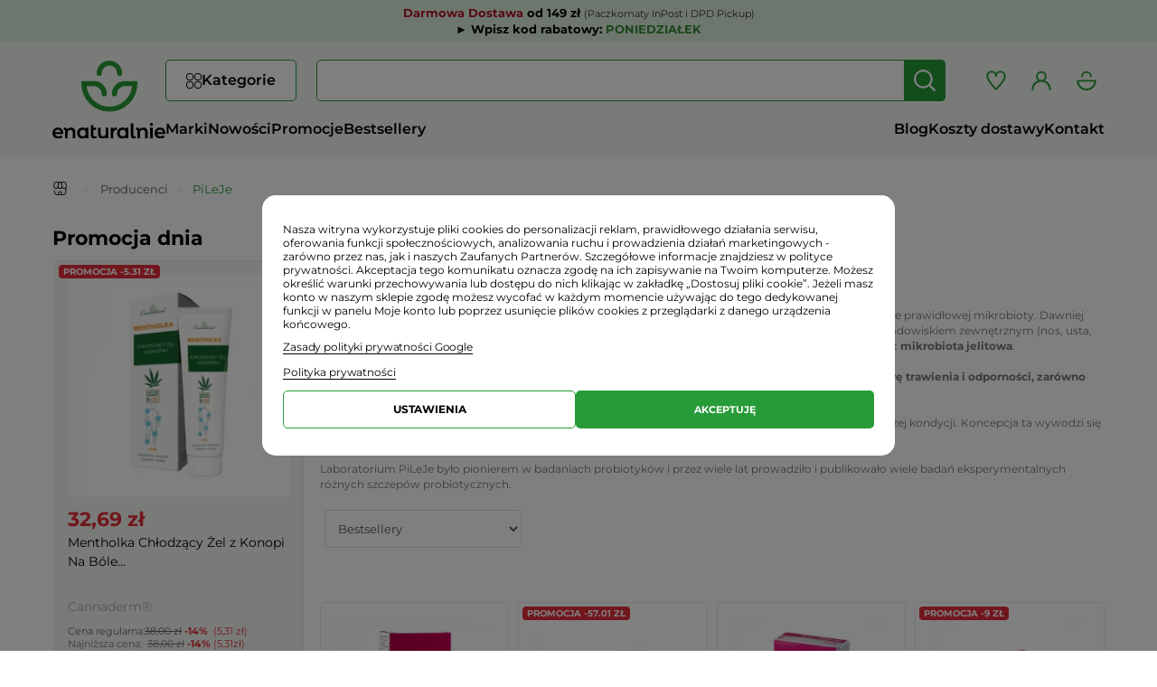

--- FILE ---
content_type: text/html; charset=utf-8
request_url: https://enaturalnie.pl/pileje-157
body_size: 32600
content:
<!DOCTYPE html>
<html lang="pl">
	    	<head>
        <link rel="preconnect" href="https://fonts.googleapis.com">
        <link rel="preconnect" href="https://fonts.gstatic.com">
        <link rel="preconnect" href="https://connect.facebook.net">
        <link rel="preconnect" href="https://googleads.g.doubleclick.net">
        <link rel="preconnect" href="https://www.googletagmanager.com">
        <link rel="preconnect" href="https://cdn.luigisbox.tech">
        <link rel="dns-prefetch" href="https://sslwidget.criteo.com">
        <link rel="dns-prefetch" href="https://d3bo67muzbfgtl.cloudfront.net">
        <link rel="dns-prefetch" href="https://www.clarity.ms">
        <link rel="dns-prefetch" href="https://gum.criteo.com">
													<link rel="preload" href="https://enaturalnie.pl/themes/leo_fresh_store/cache/v_4165_e94807d6cc3aab988fe9d7749205aaf8_all.css"   as="style"/>
																						<link rel="preload" href="https://enaturalnie.pl/themes/leo_fresh_store/cache/v_4030_96c89b0d8f5500806b5992483a6cf9ff.js"   as="script"/>
											
		<link rel="preload" href="/themes/leo_fresh_store/fonts/fontawesome-free/webfonts/fa-solid-900.woff2" as="font" crossorigin="anonymous">

		<style>
			
			@font-face {font-display: swap;font-family: "Roboto";font-style: normal;font-weight: 300;src: url("/themes/leo_fresh_store/fonts/roboto-v47-latin_latin-ext-300.woff2") format("woff2");}
			@font-face {font-display: swap;font-family: "Roboto";font-style: normal;font-weight: 400;src: url("/themes/leo_fresh_store/fonts/roboto-v47-latin_latin-ext-regular.woff2") format("woff2");}
			@font-face {font-display: swap;font-family: "Roboto";font-style: normal;font-weight: 700;src: url("/themes/leo_fresh_store/fonts/roboto-v47-latin_latin-ext-700.woff2") format("woff2");}
			@font-face {font-display: swap;font-family: "Montserrat";font-style: normal;font-weight: 400;src: url("/themes/leo_fresh_store/fonts/montserrat-v29-latin_latin-ext-regular.woff2") format("woff2");}
			@font-face {font-display: swap;font-family: "Montserrat";font-style: normal;font-weight: 600;src: url("/themes/leo_fresh_store/fonts/montserrat-v29-latin_latin-ext-600.woff2") format("woff2");}
			@font-face {font-display: swap;font-family: "Montserrat";font-style: normal;font-weight: 700;src: url("/themes/leo_fresh_store/fonts/montserrat-v29-latin_latin-ext-700.woff2") format("woff2");}
			
		</style>

		<meta charset="utf-8" />
		<title>PiLeJe - Ekspert w Mikrobiocie i Suplementach - Sklep internetowy Enaturalnie.pl</title>
					<meta name="description" content="Poznaj suplementy diety i probiotyki marki Pileje na Enaturalnie.pl. Ekspercka jakość, wsparcie zdrowia jelit i mikrobioty. Zamów online już dziś!" />
									<meta name="robots" content="index,follow" />
				<meta name="viewport" content="width=device-width, initial-scale=1.0">
		<meta name="apple-mobile-web-app-capable" content="yes" />
		<link rel="icon" type="image/vnd.microsoft.icon" href="/img/favicon.ico?1749455823" />
		<link rel="shortcut icon" type="image/x-icon" href="/img/favicon.ico?1749455823" />
									<link rel="stylesheet" href="https://enaturalnie.pl/themes/leo_fresh_store/cache/v_4165_e94807d6cc3aab988fe9d7749205aaf8_all.css" type="text/css" media="all" />
							    <script id='lgcookieslaw_script_gtm'>
        window.dataLayer = window.dataLayer || [];
        function gtag(){
            dataLayer.push(arguments);
        }
        gtag('consent', 'default', {
            'ad_storage': 'denied',
            'ad_user_data': 'denied',
            'ad_personalization': 'denied',
            'analytics_storage': 'denied',
            'personalization_storage': 'denied',
            'security_storage': 'granted',
            'functionality_storage': 'denied',
            'wait_for_update': 2000
        });
            </script>

    <script id='lgcookieslaw_script_ms'>
        window.uetq = window.uetq || [];

        window.uetq.push('consent', 'default', {
            'ad_storage': 'denied',
        });
    </script>

					<script type="text/javascript">
var FancyboxI18nClose = 'Zamknij';
var FancyboxI18nNext = 'Następny';
var FancyboxI18nPrev = 'Poprzedni';
var added_to_wishlist = 'Dodano do ulubionych';
var ajaxsearch = true;
var askforprice_url = 'https://enaturalnie.pl/module/pmaskforprice/send';
var baseDir = 'https://enaturalnie.pl/';
var baseUri = 'https://enaturalnie.pl/';
var comparator_max_item = '0';
var comparedProductsIds = [];
var contentOnly = false;
var currency = {"id":3,"name":"Z\u0142oty","iso_code":"PLN","iso_code_num":"985","sign":"z\u0142","blank":"1","conversion_rate":"1.000000","deleted":"0","format":"2","decimals":"1","active":"1","prefix":"","suffix":" z\u0142","id_shop_list":null,"force_id":false};
var currencyBlank = 1;
var currencyFormat = 2;
var currencyRate = 1;
var currencySign = 'zł';
var displayList = false;
var id_lang = 8;
var instantsearch = false;
var isGuest = 0;
var isLogged = 0;
var isMobile = false;
var loggin_required = 'Musisz się zalogować, aby zarządzać ulubionymi produktami.';
var max_item = 'Nie możesz dodać więcej niż 0 produkt(ów) do porównania';
var min_item = 'Wybierz proszę przynajmniej jeden produkt';
var mywishlist_url = 'https://enaturalnie.pl/module/blockwishlist/mywishlist';
var page_name = 'manufacturer';
var priceDisplayMethod = 0;
var priceDisplayPrecision = 2;
var quickView = false;
var request = 'https://enaturalnie.pl/pileje-157';
var roundMode = 2;
var static_token = '827d16371702da86957e2bbc15a7b747';
var token = '5c25a48dee359ebef1de04e520b71c07';
var usingSecureMode = true;
var wishlistProductsIds = false;
</script>

							<script src="https://enaturalnie.pl/themes/leo_fresh_store/cache/v_4030_96c89b0d8f5500806b5992483a6cf9ff.js"></script>
					<script type="text/javascript">
    var lgcookieslaw_consent_mode = 1;
    var lgcookieslaw_ms_consent_mode = 1;
    var lgcookieslaw_banner_url_ajax_controller = "https://enaturalnie.pl/module/lgcookieslaw/ajax";     var lgcookieslaw_cookie_values = null;     var lgcookieslaw_saved_preferences = 0;
    var lgcookieslaw_ajax_calls_token = "b094a2a5e38c88db063ab1f1326f50ad";
    var lgcookieslaw_reload = 1;
    var lgcookieslaw_block_navigation = 1;
    var lgcookieslaw_banner_position = 2;
    var lgcookieslaw_show_fixed_button = 0;
    var lgcookieslaw_save_user_consent = 0;
    var lgcookieslaw_reject_cookies_when_closing_banner = 0;
    var lgcookieslaw_id_banner = "68501a3bccfdf";
</script>

 
<script type='text/javascript'>
	
</script>
<!-- canonical -->



        <link rel="canonical" href="https://enaturalnie.pl/pileje-157" />
    
<!-- /canonical -->
<script> 
    var query= location.hash;
    document.cookie="PAGE_ACT=" + query;
    $(document).ready(function(){
        var disabled = $( "#pagination_next" ).hasClass( "disabled" );        
        var valorDisabled = getCookie('disabled');
        
        $.ajax({
            url: baseUri+"/modules/canonicalseo/ajax/ajax.php",
            data: { disabled: disabled }, // Setting the data attribute of ajax with file_data
            type: 'post',
            success: function(resp) {
                if (valorDisabled != resp) {
                    document.cookie="disabled="+resp;
                    //location.reload();
                };
            },
            error: function(){
                alert('ERROR');
            }
        });

        if(disabled == true || disabled == "true"){
            document.cookie="disabled=SI";
        }else{
            document.cookie="disabled=NO";
        }
        function getCookie(name) {
            function escape(s) { return s.replace(/([.*+?\^${}()|\[\]\/\\])/g, '\\$1'); };
            var match = document.cookie.match(RegExp('(?:^|;\\s*)' + escape(name) + '=([^;]*)'));
            return match ? match[1] : null;
        }
    });

</script>












	<script>

(function (w,d,dn,t){w[dn]=w[dn]||[];w[dn].push({eventType:'init',value:t,dc:''});
    var f=d.getElementsByTagName('script')[0],c=d.createElement('script');c.async=true;
    c.src='https://tags.creativecdn.com/uY0uOOsXp8nkOx4sMcHq.js';
    f.parentNode.insertBefore(c,f);})(window,document,'rtbhEvents','uY0uOOsXp8nkOx4sMcHq');

</script>

    <meta id="js-rcpgtm-tracking-config" data-tracking-data="%7B%22bing%22%3A%7B%22tracking_id%22%3A%22343043115%22%2C%22feed%22%3A%7B%22id_product_prefix%22%3A%22%22%2C%22id_product_source_key%22%3A%22id_product%22%2C%22id_variant_prefix%22%3A%22%22%2C%22id_variant_source_key%22%3A%22id_attribute%22%7D%7D%2C%22context%22%3A%7B%22browser%22%3A%7B%22device_type%22%3A1%7D%2C%22localization%22%3A%7B%22id_country%22%3A14%2C%22country_code%22%3A%22PL%22%2C%22id_currency%22%3A3%2C%22currency_code%22%3A%22PLN%22%2C%22id_lang%22%3A8%2C%22lang_code%22%3A%22pl%22%7D%2C%22page%22%3A%7B%22controller_name%22%3A%22manufacturer%22%2C%22products_per_page%22%3A24%2C%22category%22%3A%5B%5D%2C%22search_term%22%3A%22%22%7D%2C%22shop%22%3A%7B%22id_shop%22%3A1%2C%22shop_name%22%3A%22Sklep%20internetowy%20Enaturalnie.pl%22%2C%22base_dir%22%3A%22https%3A%2F%2Fenaturalnie.pl%2F%22%7D%2C%22tracking_module%22%3A%7B%22module_name%22%3A%22rcpgtagmanager%22%2C%22checkout_module%22%3A%7B%22module%22%3A%22default%22%2C%22controller%22%3A%22orderopc%22%7D%2C%22service_version%22%3A%2216%22%2C%22token%22%3A%2284a602c33c16e52552871c62722238a2%22%7D%2C%22user%22%3A%5B%5D%7D%2C%22criteo%22%3A%7B%22tracking_id%22%3A%22%22%2C%22feed%22%3A%7B%22id_product_prefix%22%3A%22%22%2C%22id_product_source_key%22%3A%22id_product%22%2C%22id_variant_prefix%22%3A%22%22%2C%22id_variant_source_key%22%3A%22id_attribute%22%7D%7D%2C%22facebook%22%3A%7B%22tracking_id%22%3A%22219021969444240%22%2C%22feed%22%3A%7B%22id_product_prefix%22%3A%22%22%2C%22id_product_source_key%22%3A%22id_product%22%2C%22id_variant_prefix%22%3A%22%22%2C%22id_variant_source_key%22%3A%22id_attribute%22%7D%7D%2C%22ga4%22%3A%7B%22tracking_id%22%3A%22G-BG5SZ1G7TE%22%2C%22is_data_import%22%3Atrue%7D%2C%22gads%22%3A%7B%22tracking_id%22%3A%22971338992%22%2C%22merchant_id%22%3A%22100753873%22%2C%22conversion_labels%22%3A%7B%22create_account%22%3A%22UiFWCMrYyO8YEPDplc8D%22%2C%22product_view%22%3A%225yN6CPeWue4YEPDplc8D%22%2C%22add_to_cart%22%3A%22O1sxCMuete4YEPDplc8D%22%2C%22begin_checkout%22%3A%22qJWQCJW-su4YEPDplc8D%22%2C%22purchase%22%3A%22b3TfCPLYxM4YEPDplc8D%22%7D%7D%2C%22gfeeds%22%3A%7B%22retail%22%3A%7B%22is_enabled%22%3Atrue%2C%22id_product_prefix%22%3A%22%22%2C%22id_product_source_key%22%3A%22id_product%22%2C%22id_variant_prefix%22%3A%22%22%2C%22id_variant_source_key%22%3A%22id_attribute%22%7D%2C%22custom%22%3A%7B%22is_enabled%22%3Afalse%2C%22id_product_prefix%22%3A%22%22%2C%22id_product_source_key%22%3A%22id_product%22%2C%22id_variant_prefix%22%3A%22%22%2C%22id_variant_source_key%22%3A%22id_attribute%22%2C%22is_id2%22%3Afalse%7D%7D%2C%22gtm%22%3A%7B%22tracking_id%22%3A%22GTM-5PR9SJ3%22%2C%22is_disable_tracking%22%3Afalse%2C%22server_url%22%3A%22%22%7D%2C%22gua%22%3A%7B%22tracking_id%22%3A%22%22%2C%22site_speed_sample_rate%22%3A1%2C%22is_data_import%22%3Afalse%2C%22is_anonymize_ip%22%3Afalse%2C%22is_user_id%22%3Afalse%2C%22is_link_attribution%22%3Afalse%2C%22cross_domain_list%22%3A%5B%22%22%5D%2C%22dimensions%22%3A%7B%22ecomm_prodid%22%3A1%2C%22ecomm_pagetype%22%3A2%2C%22ecomm_totalvalue%22%3A3%2C%22dynx_itemid%22%3A4%2C%22dynx_itemid2%22%3A5%2C%22dynx_pagetype%22%3A6%2C%22dynx_totalvalue%22%3A7%7D%7D%2C%22optimize%22%3A%7B%22tracking_id%22%3A%22%22%2C%22is_async%22%3Afalse%2C%22hiding_class_name%22%3A%22optimize-loading%22%2C%22hiding_timeout%22%3A3000%7D%2C%22pinterest%22%3A%7B%22tracking_id%22%3A%22%22%2C%22feed%22%3A%7B%22id_product_prefix%22%3A%22%22%2C%22id_product_source_key%22%3A%22id_product%22%2C%22id_variant_prefix%22%3A%22%22%2C%22id_variant_source_key%22%3A%22id_attribute%22%7D%7D%2C%22tiktok%22%3A%7B%22tracking_id%22%3A%22CJ90VABC77U5K7SP9LSG%22%2C%22feed%22%3A%7B%22id_product_prefix%22%3A%22%22%2C%22id_product_source_key%22%3A%22id_product%22%2C%22id_variant_prefix%22%3A%22%22%2C%22id_variant_source_key%22%3A%22id_attribute%22%7D%7D%2C%22twitter%22%3A%7B%22tracking_id%22%3A%22%22%2C%22events%22%3A%7B%22add_to_cart_id%22%3A%22%22%2C%22payment_info_id%22%3A%22%22%2C%22checkout_initiated_id%22%3A%22%22%2C%22product_view_id%22%3A%22%22%2C%22lead_id%22%3A%22%22%2C%22purchase_id%22%3A%22%22%2C%22search_id%22%3A%22%22%7D%2C%22feed%22%3A%7B%22id_product_prefix%22%3A%22%22%2C%22id_product_source_key%22%3A%22id_product%22%2C%22id_variant_prefix%22%3A%22%22%2C%22id_variant_source_key%22%3A%22id_attribute%22%7D%7D%7D">
    <script>
      if(typeof initRCPGTagManagerTracking === 'function') initRCPGTagManagerTracking()
    </script>
<script>
    var x13pricehistory_ajax_url = 'https://enaturalnie.pl/module/x13pricehistory/ajax';
    var x13pricehistory_ajax_token = '827d16371702da86957e2bbc15a7b747';
</script>

<script>window._edrone = window._edrone || {}; _edrone.app_id="65f175d43e994";(function(srcjs) {
  _edrone.platform = "prestashop"
  _edrone.action_type = "other"
  window._edrone_send_handler = function() {
    _edrone.first_run = false;
    var request = new XMLHttpRequest();
    var url = _edrone.edrone_ajax_shop_url ? _edrone.edrone_ajax_shop_url : window.location.origin
    var category_id = null;
    if (document.querySelector("body#category")) {
      document.querySelector("body#category").classList.forEach(c => {
        let re = /(category-id-)\d+/g;
        if (c.match(re)) {
          category_id = parseInt(c.split("category-id-")[1]);
        }
      });
    }
    request.open('GET', url + '/index.php?fc=module&module=edrone&controller=edroneUserSessionData&id_category=' + category_id, true);
    request.onreadystatechange = function() {
      if (this.readyState === 4) {
        if (this.status >= 200 && this.status < 400) {
          var data = JSON.parse(this.responseText);
          window._edrone.app_id = data.app_id;
          window._edrone.email = data.email;
          window._edrone.first_name = data.first_name;
          window._edrone.last_name = data.last_name;
          window._edrone.country = data.country;
          window._edrone.version = data.version;
          window._edrone.platform_version = data.platform_version;
          window._edrone.shop_lang = data.shop_lang;
          window._edrone.init();
        }
      }
    };
    request.send();
    request = null;
  }
  var doc = document.createElement("script");
  doc.type = "text/javascript";
  doc.async = true;
  doc.src = ("https:" == document.location.protocol ? "https:" : "http:") + srcjs;
  var s = document.getElementsByTagName("script")[0];
  s.parentNode.insertBefore(doc, s);
})("//d3bo67muzbfgtl.cloudfront.net/edrone_2_0.js");
</script><script>if (typeof(ajaxCart) === "object") {
  ajaxCart.newAdd = ajaxCart.add;
  ajaxCart.add = function(idProduct, idCombination, addedFromProductPage, callerElement, quantity, whishlist) {
    $("body").ajaxComplete(function(e, xhr, options) {
      var url = _edrone.edrone_ajax_shop_url ? _edrone.edrone_ajax_shop_url : window.location.origin
      $(e.currentTarget).unbind("ajaxComplete");
      $.ajax({
        url: url + "/index.php?fc=module&module=edrone&controller=edroneAddToCartAjax",
        dataType: "json"
      }).done(function(data) {
        try {
          _edrone.action_type = data.action_type
          _edrone.product_category_ids = data.product_category_ids
          _edrone.product_category_names = data.product_category_names
          _edrone.product_ids = data.product_ids
          _edrone.product_images = data.product_images
          _edrone.product_skus = data.product_skus
          _edrone.product_titles = data.product_titles
          _edrone.init();
        } catch (e) {
          console.log("Failed to get product data.")
        }
      })
    })
    ajaxCart.newAdd(idProduct, idCombination, addedFromProductPage, callerElement, quantity, whishlist);
  }
}
</script>
		                
				                
										<style>
		.HOOK_EXTRA_LEFT #newsletter_block{
				display:none !important;
		}
		@media (max-width: 991px){
			#left_column #newsletter_block{
				display: none !important;
			}
		}
	</style>
				<script>
		setTimeout(function () {
			var script = document.createElement("script");
			script.src = "https://scripts.luigisbox.tech/LBX-323325.js";
			script.async = true;
			document.body.appendChild(script);
		}, 500);
		</script>
			</head>


	<body id="manufacturer" class="manufacturer manufacturer-157 manufacturer-pileje show-left-column hide-right-column lang_pl  fullwidth keep-header header-classic">

			<div
  class="infobar x13-counter-container x13-counter-container-1 counter-fixed x13-counter-theme-default   "
  id="x13-counter-container"
  data-theme="default"
  data-text-sec="s"
  data-text-min="m"
  data-text-hour="g"
  data-text-days="d"
  data-section-interval="0"
>
  <div class="container">
    <div class="counter-text">
              <div style="text-align: center; font-family: 'Montserrat', Verdana, sans-serif !important; color: #000000 !important; font-size: 13px; line-height: 1.4;"><strong><span style="color: #b11226;"> Darmowa Dostawa</span> <span style="color: #000000;">od 149 zł </span> </strong> <span style="color: #000000; font-size: 11px; opacity: 0.8;">(Paczkomaty InPost i DPD Pickup)</span><br /> <strong> <span style="color: #000000;">► Wpisz kod rabatowy: </span><span style="color: #348b35;">PONIEDZIAŁEK</span></strong></div>
                </div>
  </div>
</div>
<script data-keepinline="true">
var x13InfoBar_displayStyle = 'fixed'; // fixedTop, fixedBottom
var x13InfoBar_afterEnd = 2;
var x13InfoBar_dateTo = '2026/01/19 23:59:03';
var x13InfoBar_counterTheme = 'default';
</script>
<style type="text/css">
html #x13-counter-container {
text-align: center;
font-size: 12px;
color: #000000;
background-color: #deefde;
padding: 5px 0 5px 0;
}
html #x13-counter-container p, html #x13-counter-container .x13-js-counter .counter-item .counter-label  {
color: #000000;
font-size: 12px;
}
html #x13-counter-container .counter-btn {
color: #ffffff;
font-size: 12px;
background-color: #8cc152;
padding: 3px 14px 3px 14px;
border-radius: 4;
border: 0 solid #000000;
}
html #x13-counter-container .counter-btn:hover {
color: #ffffff;
background-color: #8cc152;
}
html #x13-counter-container .x13-js-counter .counter-item span.number {
color: #ffffff;
background-color: #8cc152;
border: 0px none #000000;
border-radius: 2px;
}

</style>

	
					<section id="page" data-column="col-xs-6 col-sm-4 col-md-4 col-lg-3" data-type="grid">

			<!-- Header -->
						<header id="header" class="header-center">
				<section class="header-container">
					<div id="header-main" class="header-left">
						<div class="container">

								<div class="header-row">

									<div class="navbar-header" id="cavas_menu">
										<button type="button" class="navbar-toggle btn-outline-inverse" data-toggle="collapse" data-target=".navbar-ex1-collapse">
											<svg xmlns="http://www.w3.org/2000/svg" width="34" height="33" viewBox="0 0 34 33">
												<g transform="translate(-1865 -331)">
													<rect width="34" height="33" transform="translate(1865 331)" fill="none"/>
													<g>
														<rect width="19" height="2" rx="1" transform="translate(1872 341)" fill="#323031"/>
														<rect width="19" height="2" rx="1" transform="translate(1872 346)" fill="#323031"/>
														<rect width="19" height="2" rx="1" transform="translate(1872 351)" fill="#323031"/>
													</g>
												</g>
											</svg>
										</button>
									</div>

																			<div id="header_logo">
											<a href="https://enaturalnie.pl/" title="Sklep ekologiczny ze zdrową żywnością, żywność i produkty ekologiczne - sklep internetowy Enaturalnie.pl">
												<img class="logo logo-a img-responsive" src="/themes/leo_fresh_store/img/logo-a.svg" alt="Sklep ekologiczny ze zdrową żywnością, żywność i produkty ekologiczne - sklep internetowy Enaturalnie.pl" width="62" height="56"/>
												<img class="logo logo-b img-responsive" src="/themes/leo_fresh_store/img/logo-b.svg" alt="Sklep ekologiczny ze zdrową żywnością, żywność i produkty ekologiczne - sklep internetowy Enaturalnie.pl" width="125" height="17"/>
											</a>
										</div>
																		<div id="header_content">

																																		<div id="topbar">
													<div class="container">
														<div class="inner">
															<nav> 
            <div class="megamenu row" 
                    >
            
                                                                                    <div class="widget col-lg-12 col-md-6 col-sm-6 col-xs-6 col-sp-12"
                            >
                                                                                                <div id="leo-megamenu" class="clearfix">
    <nav class="sf-contener leo-megamenu">
        <div role="navigation">
            <div id="leo-top-menu" class="collapse navbar-collapse navbar-ex1-collapse">
                <ul class="nav navbar-nav megamenu"><li class="parent dropdown fixed-submenu menu-counter-1 " ><a class="dropdown-toggle has-category" data-toggle="dropdown" href="#" target="_self"><span class="menu-title">Kategorie</span><b class="caret"></b></a><div class="dropdown-menu level1"  ><div class="dropdown-menu-inner"><div class="row"><div class="col-sm-12 mega-col" data-colwidth="12" data-type="menu" ><div class="inner"><ul><li class=" full-width " >
			<a href="#" target="_self" class="has-subhtml"></a><div class="menu-content"><div class="custom-categories-menu"><ul><li class="has-sublinks"><div class="has-sublinks-containter"><a href="https://enaturalnie.pl/suplementy-diety_19" title="Suplementy Diety"><img src= "https://enaturalnie.pl/img/c/19-0_menu.svg" width="22" height="22" loading="lazy">Suplementy Diety</a><span class="show_more"></span></div><ul><li><a href="https://enaturalnie.pl/kolagen_153" title="Kolagen">Kolagen</a></li><li><a href="https://enaturalnie.pl/omega-3_346" title="Omega-3">Omega-3</a></li><li class="has-sublinks"><div class="has-sublinks-containter"><a href="https://enaturalnie.pl/na-odchudzanie_74" title="na Odchudzanie">na Odchudzanie</a><span class="show_more"></span></div><ul><li><a href="https://enaturalnie.pl/acai_146" title="Acai">Acai</a></li><li><a href="https://enaturalnie.pl/pokrzywa-indyjska-forskolina_49" title="Pokrzywa Indyjska (Forskolina)">Pokrzywa Indyjska (Forskolina)</a></li><li><a href="https://enaturalnie.pl/mlody-jeczmien-green-magma_23" title="Młody Jęczmień (Green Magma)">Młody Jęczmień (Green Magma)</a></li><li><a href="https://enaturalnie.pl/piperyna-bioperine_53" title="Piperyna (Bioperine)">Piperyna (Bioperine)</a></li><li><a href="https://enaturalnie.pl/curcumin-kurkumina_147" title="Curcumin (Kurkumina)">Curcumin (Kurkumina)</a></li><li><a href="https://enaturalnie.pl/garcinia-cambogia_148" title="Garcinia cambogia">Garcinia cambogia</a></li><li><a href="https://enaturalnie.pl/moringa-oleifera_171" title="Moringa oleifera">Moringa oleifera</a></li><li><a href="https://enaturalnie.pl/zielona-kawa_151" title="Zielona kawa">Zielona kawa</a></li><li><a href="https://enaturalnie.pl/ketony_306" title="Ketony">Ketony</a></li><li><a href="https://enaturalnie.pl/pozostale_150" title="Pozostałe">Pozostałe</a></li></ul></li><li class="has-sublinks"><div class="has-sublinks-containter"><a href="https://enaturalnie.pl/witaminy-i-mineraly_50" title="Witaminy i Minerały">Witaminy i Minerały</a><span class="show_more"></span></div><ul><li><a href="https://enaturalnie.pl/acerola_157" title="Acerola">Acerola</a></li><li><a href="https://enaturalnie.pl/bor_267" title="Bor">Bor</a></li><li><a href="https://enaturalnie.pl/chrom_251" title="Chrom">Chrom</a></li><li><a href="https://enaturalnie.pl/cynk_159" title="Cynk">Cynk</a></li><li><a href="https://enaturalnie.pl/jod-kelp_201" title="Jod (Kelp)">Jod (Kelp)</a></li><li><a href="https://enaturalnie.pl/pestki-moreli-b17_170" title="Pestki moreli B17">Pestki moreli B17</a></li><li><a href="https://enaturalnie.pl/krzem-krzemionka_185" title="Krzem (krzemionka)">Krzem (krzemionka)</a></li><li><a href="https://enaturalnie.pl/koenzym-q10_161" title="Koenzym Q10">Koenzym Q10</a></li><li><a href="https://enaturalnie.pl/potas_160" title="Potas">Potas</a></li><li><a href="https://enaturalnie.pl/lit_252" title="Lit">Lit</a></li><li><a href="https://enaturalnie.pl/liposomalne_103" title="Liposomalne">Liposomalne</a></li><li><a href="https://enaturalnie.pl/magnez_163" title="Magnez">Magnez</a></li><li><a href="https://enaturalnie.pl/msm-siarka-organiczna_154" title="MSM (Siarka organiczna)">MSM (Siarka organiczna)</a></li><li><a href="https://enaturalnie.pl/witaminy-adek_348" title="Witaminy ADEK">Witaminy ADEK</a></li><li><a href="https://enaturalnie.pl/witamina-a-beta-karoten_200" title="Witamina A (Beta Karoten)">Witamina A (Beta Karoten)</a></li><li class="has-sublinks"><div class="has-sublinks-containter"><a href="https://enaturalnie.pl/witamina-b_158" title="Witamina B">Witamina B</a><span class="show_more"></span></div><ul><li><a href="https://enaturalnie.pl/witamina-b1_239" title="Witamina B1 (Tiamina)">Witamina B1 (Tiamina)</a></li><li><a href="https://enaturalnie.pl/witamina-b2_240" title="Witamina B2 (Ryboflawina)">Witamina B2 (Ryboflawina)</a></li><li><a href="https://enaturalnie.pl/witamina-b3_241" title="Witamina B3 (Niacyna)">Witamina B3 (Niacyna)</a></li><li><a href="https://enaturalnie.pl/witamina-b4_242" title="Witamina B4 (Cholina)">Witamina B4 (Cholina)</a></li><li><a href="https://enaturalnie.pl/witamina-b5_243" title="Witamina B5 (Kwas pantotenowy)">Witamina B5 (Kwas pantotenowy)</a></li><li><a href="https://enaturalnie.pl/witamina-b6_244" title="Witamina B6 (Pirydoksyna)">Witamina B6 (Pirydoksyna)</a></li><li><a href="https://enaturalnie.pl/witamina-b7_247" title="Witamina B7 (Biotyna)">Witamina B7 (Biotyna)</a></li><li><a href="https://enaturalnie.pl/witamina-b9_248" title="Witamina B9 (Kwas foliowy)">Witamina B9 (Kwas foliowy)</a></li><li><a href="https://enaturalnie.pl/witamina-b12_245" title="Witamina B12 (Metylokobalamina)">Witamina B12 (Metylokobalamina)</a></li><li><a href="https://enaturalnie.pl/witamina-b-complex_246" title="Witamina B Complex">Witamina B Complex</a></li></ul></li><li><a href="https://enaturalnie.pl/witamina-c_165" title="Witamina C">Witamina C</a></li><li><a href="https://enaturalnie.pl/witamina-e_167" title="Witamina E">Witamina E</a></li><li><a href="https://enaturalnie.pl/witamina-k2-d3_166" title="Witamina K2 D3">Witamina K2 D3</a></li><li><a href="https://enaturalnie.pl/selen_182" title="Selen">Selen</a></li><li><a href="https://enaturalnie.pl/wapn_152" title="Wapń">Wapń</a></li><li><a href="https://enaturalnie.pl/zelazo_202" title="Żelazo">Żelazo</a></li><li><a href="https://enaturalnie.pl/kompleks-witamin-i-mineralow_199" title="Kompleks witamin i minerałów">Kompleks witamin i minerałów</a></li><li><a href="https://enaturalnie.pl/pozostale_169" title="Pozostałe">Pozostałe</a></li></ul></li><li><a href="https://enaturalnie.pl/na-odpornosc_77" title="na Odporność">na Odporność</a></li><li class="has-sublinks"><div class="has-sublinks-containter"><a href="https://enaturalnie.pl/na-metabolizm-i-cukier_385" title="na Metabolizm i Cukier">na Metabolizm i Cukier</a><span class="show_more"></span></div><ul><li><a href="https://enaturalnie.pl/berberyna_386" title="Berberyna">Berberyna</a></li><li><a href="https://enaturalnie.pl/chrom_388" title="Chrom">Chrom</a></li><li><a href="https://enaturalnie.pl/kwas-alfa-liponowy-ala_387" title="Kwas alfa-liponowy (ALA)">Kwas alfa-liponowy (ALA)</a></li><li><a href="https://enaturalnie.pl/inozytol_389" title="Inozytol">Inozytol</a></li><li><a href="https://enaturalnie.pl/cynamon_390" title="Cynamon">Cynamon</a></li><li><a href="https://enaturalnie.pl/kompleks-metaboliczny_392" title="Kompleks metaboliczny">Kompleks metaboliczny</a></li><li><a href="https://enaturalnie.pl/pozostale_391" title="Pozostałe">Pozostałe</a></li></ul></li><li class="has-sublinks"><div class="has-sublinks-containter"><a href="https://enaturalnie.pl/na-trawienie_102" title="na Trawienie">na Trawienie</a><span class="show_more"></span></div><ul><li class="has-sublinks"><div class="has-sublinks-containter"><a href="https://enaturalnie.pl/blonnik_75" title="Błonnik">Błonnik</a><span class="show_more"></span></div><ul><li><a href="https://enaturalnie.pl/blonnik-aroniowy_139" title="Błonnik aroniowy">Błonnik aroniowy</a></li><li><a href="https://enaturalnie.pl/blonnik-jablkowy_140" title="Błonnik jabłkowy">Błonnik jabłkowy</a></li><li><a href="https://enaturalnie.pl/blonnik-witalny_141" title="Błonnik witalny">Błonnik witalny</a></li><li><a href="https://enaturalnie.pl/pozostale_142" title="Pozostałe">Pozostałe</a></li></ul></li><li><a href="https://enaturalnie.pl/enzymy-trawienne_177" title="Enzymy trawienne">Enzymy trawienne</a></li><li><a href="https://enaturalnie.pl/zdrowie-watroby_73" title="Zdrowie wątroby">Zdrowie wątroby</a></li><li class="has-sublinks"><div class="has-sublinks-containter"><a href="https://enaturalnie.pl/zdrowie-jelit_175" title="Zdrowie jelit">Zdrowie jelit</a><span class="show_more"></span></div><ul><li><a href="https://enaturalnie.pl/maslan-sodu_361" title="Maślan sodu">Maślan sodu</a></li><li><a href="https://enaturalnie.pl/probiotyki-dla-dzieci_255" title="Probiotyki dla Dzieci">Probiotyki dla Dzieci</a></li><li><a href="https://enaturalnie.pl/probiotyki-dla-doroslych_256" title="Probiotyki dla Dorosłych">Probiotyki dla Dorosłych</a></li><li><a href="https://enaturalnie.pl/probiotyki-dla-kobiet_257" title="Probiotyki dla Kobiet">Probiotyki dla Kobiet</a></li><li><a href="https://enaturalnie.pl/prebiotyki_331" title="Prebiotyki">Prebiotyki</a></li><li><a href="https://enaturalnie.pl/synbiotyki_330" title="Synbiotyki">Synbiotyki</a></li><li><a href="https://enaturalnie.pl/olejki-i-ekstrakty_176" title="Olejki i ekstrakty">Olejki i ekstrakty</a></li></ul></li><li><a href="https://enaturalnie.pl/pozostale_178" title="Pozostałe">Pozostałe</a></li></ul></li><li class="has-sublinks"><div class="has-sublinks-containter"><a href="https://enaturalnie.pl/zdrowy-sen_190" title="Zdrowy sen">Zdrowy sen</a><span class="show_more"></span></div><ul><li><a href="https://enaturalnie.pl/gaba_173" title="Gaba">Gaba</a></li><li><a href="https://enaturalnie.pl/melatonina_164" title="Melatonina">Melatonina</a></li></ul></li><li class="has-sublinks"><div class="has-sublinks-containter"><a href="https://enaturalnie.pl/na-wlosy-paznokcie-i-skore_110" title="na Włosy, paznokcie i skórę">na Włosy, paznokcie i skórę</a><span class="show_more"></span></div><ul><li><a href="https://enaturalnie.pl/biotyna_179" title="Biotyna">Biotyna</a></li><li><a href="https://enaturalnie.pl/kompleks-wlosy-skora-paznokcie_184" title="Kompleks włosy, skóra, paznokcie">Kompleks włosy, skóra, paznokcie</a></li><li><a href="https://enaturalnie.pl/kwas-hialuronowy_181" title="Kwas hialuronowy">Kwas hialuronowy</a></li><li><a href="https://enaturalnie.pl/pozostale_183" title="Pozostałe">Pozostałe</a></li></ul></li><li><a href="https://enaturalnie.pl/na-pamiec-mozg-umysl_100" title="na Pamięć, Mózg, Umysł">na Pamięć, Mózg, Umysł</a></li><li><a href="https://enaturalnie.pl/na-stawy-kosci_80" title="na Stawy, kości">na Stawy, kości</a></li><li><a href="https://enaturalnie.pl/wsparcie-drog-oddechowych_194" title="Wsparcie dróg oddechowych">Wsparcie dróg oddechowych</a></li><li><a href="https://enaturalnie.pl/na-uklad-krazenia_196" title="na Układ Krążenia">na Układ Krążenia</a></li><li class="has-sublinks"><div class="has-sublinks-containter"><a href="https://enaturalnie.pl/witalnosc-i-planowanie-rodziny_76" title="Witalność i planowanie rodziny">Witalność i planowanie rodziny</a><span class="show_more"></span></div><ul><li><a href="https://enaturalnie.pl/kozieradka-pospolita_143" title="Kozieradka pospolita">Kozieradka pospolita</a></li><li><a href="https://enaturalnie.pl/maca-korzen_144" title="Maca korzeń">Maca korzeń</a></li><li><a href="https://enaturalnie.pl/pozostale_145" title="Pozostałe">Pozostałe</a></li></ul></li><li><a href="https://enaturalnie.pl/rownowaga-hormonalna-klimakterium_236" title="Równowaga hormonalna">Równowaga hormonalna</a></li><li class="has-sublinks"><div class="has-sublinks-containter"><a href="https://enaturalnie.pl/adaptogeny_228" title="Adaptogeny">Adaptogeny</a><span class="show_more"></span></div><ul><li><a href="https://enaturalnie.pl/ashwagandha_156" title="Ashwagandha">Ashwagandha</a></li><li><a href="https://enaturalnie.pl/rozeniec-gorski-rhodiola_231" title="Różeniec Górski (Rhodiola)">Różeniec Górski (Rhodiola)</a></li><li><a href="https://enaturalnie.pl/lions-mane-soplowka-jezowata_354" title="Lion’s Mane (Soplówka jeżowata)">Lion’s Mane (Soplówka jeżowata)</a></li><li><a href="https://enaturalnie.pl/reishi_355" title="Reishi">Reishi</a></li><li><a href="https://enaturalnie.pl/cordyceps-kordyceps_356" title="Cordyceps (Kordyceps)">Cordyceps (Kordyceps)</a></li><li><a href="https://enaturalnie.pl/bacopa-monnieri-brahmi_234" title="Bacopa Monnieri (Brahmi)">Bacopa Monnieri (Brahmi)</a></li><li><a href="https://enaturalnie.pl/cytryniec-chinski-schisandra_230" title="Cytryniec Chiński (Schisandra)">Cytryniec Chiński (Schisandra)</a></li><li><a href="https://enaturalnie.pl/zen-szen-ginseng_232" title="Żeń-Szeń (Ginseng)">Żeń-Szeń (Ginseng)</a></li><li><a href="https://enaturalnie.pl/tulsi-bazylia-swieta_357" title="Tulsi (Bazylia święta)">Tulsi (Bazylia święta)</a></li><li><a href="https://enaturalnie.pl/gotu-kola-wakrotka-azjatycka_235" title="Gotu Kola (Wąkrotka Azjatycka)">Gotu Kola (Wąkrotka Azjatycka)</a></li><li><a href="https://enaturalnie.pl/astragalus-traganka_358" title="Astragalus (Traganka)">Astragalus (Traganka)</a></li><li><a href="https://enaturalnie.pl/mieszanki-adaptogenow_233" title="Mieszanki Adaptogenów">Mieszanki Adaptogenów</a></li><li><a href="https://enaturalnie.pl/pozostale_250" title="Pozostałe">Pozostałe</a></li></ul></li><li><a href="https://enaturalnie.pl/na-oczy-wzrok_192" title="na Oczy, Wzrok">na Oczy, Wzrok</a></li><li><a href="https://enaturalnie.pl/tran_349" title="Tran">Tran</a></li><li><a href="https://enaturalnie.pl/na-uklad-moczowy_238" title="na Układ Moczowy">na Układ Moczowy</a></li><li><a href="https://enaturalnie.pl/na-uklad-nerwowy_237" title="na Układ Nerwowy">na Układ Nerwowy</a></li><li class="has-sublinks"><div class="has-sublinks-containter"><a href="https://enaturalnie.pl/mama-i-dziecko_270" title="Mama i Dziecko">Mama i Dziecko</a><span class="show_more"></span></div><ul><li><a href="https://enaturalnie.pl/prenatalne-ciaza-laktacja_269" title="Prenatalne (Ciąża, Laktacja)">Prenatalne (Ciąża, Laktacja)</a></li><li><a href="https://enaturalnie.pl/dla-dzieci_271" title="Dla Dzieci">Dla Dzieci</a></li></ul></li><li><a href="https://enaturalnie.pl/bioinformacyjne_258" title="Bioinformacyjne">Bioinformacyjne</a></li></ul></li><li class="has-sublinks"><div class="has-sublinks-containter"><a href="https://enaturalnie.pl/kosmetyki-naturalne_16" title="Kosmetyki Naturalne"><img src= "https://enaturalnie.pl/img/c/16-0_menu.svg" width="22" height="22" loading="lazy">Kosmetyki Naturalne</a><span class="show_more"></span></div><ul><li><a href="https://enaturalnie.pl/kremy-przeciwsloneczne-spf_360" title="Kremy Przeciwsłoneczne SPF">Kremy Przeciwsłoneczne SPF</a></li><li><a href="https://enaturalnie.pl/balsamy-zele-naturalne_39" title="Balsamy, Żele Naturalne">Balsamy, Żele Naturalne</a></li><li><a href="https://enaturalnie.pl/dezodoranty_92" title="Dezodoranty">Dezodoranty</a></li><li class="has-sublinks"><div class="has-sublinks-containter"><a href="https://enaturalnie.pl/higiena-jamy-ustnej_261" title="Higiena jamy ustnej">Higiena jamy ustnej</a><span class="show_more"></span></div><ul><li><a href="https://enaturalnie.pl/pasty-do-zebow_86" title="Pasty do zębów">Pasty do zębów</a></li><li><a href="https://enaturalnie.pl/plyny-do-plukania-jamy-ustnej_82" title="Płyny do płukania jamy ustnej">Płyny do płukania jamy ustnej</a></li></ul></li><li><a href="https://enaturalnie.pl/higiena-uszu_263" title="Higiena uszu">Higiena uszu</a></li><li><a href="https://enaturalnie.pl/kosmetyki-do-kapieli_62" title="Kosmetyki do kąpieli">Kosmetyki do kąpieli</a></li><li><a href="https://enaturalnie.pl/masci-kremy-naturalne_51" title="Maści, Kremy Naturalne">Maści, Kremy Naturalne</a></li><li><a href="https://enaturalnie.pl/mydlo-naturalne_18" title="Mydło Naturalne">Mydło Naturalne</a></li><li><a href="https://enaturalnie.pl/kosmetyki-dla-dzieci_71" title="Kosmetyki dla Dzieci">Kosmetyki dla Dzieci</a></li><li><a href="https://enaturalnie.pl/kosmetyki-dla-mezczyzn_262" title="Kosmetyki dla Mężczyzn">Kosmetyki dla Mężczyzn</a></li><li><a href="https://enaturalnie.pl/kosmetyki-do-wlosow_17" title="Kosmetyki do Włosów">Kosmetyki do Włosów</a></li><li><a href="https://enaturalnie.pl/kosmetyki-do-golenia_328" title="Kosmetyki do golenia">Kosmetyki do golenia</a></li><li><a href="https://enaturalnie.pl/peelingi_260" title="Peelingi">Peelingi</a></li><li><a href="https://enaturalnie.pl/plyny-mgielki-do-twarzy_99" title="Płyny, Mgiełki do Twarzy">Płyny, Mgiełki do Twarzy</a></li><li><a href="https://enaturalnie.pl/podpaski-wkladki-higieniczne_40" title="Podpaski, Wkładki higieniczne">Podpaski, Wkładki higieniczne</a></li><li><a href="https://enaturalnie.pl/pomadki-naturalne_72" title="Pomadki Naturalne">Pomadki Naturalne</a></li><li><a href="https://enaturalnie.pl/olejki-eteryczne_97" title="Olejki Eteryczne">Olejki Eteryczne</a></li><li><a href="https://enaturalnie.pl/olejki-kosmetyczne_70" title="Olejki Kosmetyczne">Olejki Kosmetyczne</a></li><li><a href="https://enaturalnie.pl/serum_259" title="Serum">Serum</a></li><li><a href="https://enaturalnie.pl/sol-do-stop_61" title="Sól Do Stóp">Sól Do Stóp</a></li><li><a href="https://enaturalnie.pl/zestaw-kosmetykow_87" title="Zestaw Kosmetyków">Zestaw Kosmetyków</a></li></ul></li><li class="has-sublinks"><div class="has-sublinks-containter"><a href="https://enaturalnie.pl/ekologiczne-srodki-czystosci_88" title="Ekologiczne środki czystości"><img src= "https://enaturalnie.pl/img/c/88-0_menu.svg" width="22" height="22" loading="lazy">Ekologiczne środki czystości</a><span class="show_more"></span></div><ul><li><a href="https://enaturalnie.pl/lazienka_94" title="Łazienka">Łazienka</a></li><li><a href="https://enaturalnie.pl/toaleta-wc_93" title="Toaleta WC">Toaleta WC</a></li><li><a href="https://enaturalnie.pl/kuchnia_89" title="Kuchnia">Kuchnia</a></li></ul></li><li class="has-sublinks"><div class="has-sublinks-containter"><a href="https://enaturalnie.pl/medycyna-naturalna_215" title="Medycyna Naturalna"><img src= "https://enaturalnie.pl/img/c/215-0_menu.svg" width="22" height="22" loading="lazy">Medycyna Naturalna</a><span class="show_more"></span></div><ul><li><a href="https://enaturalnie.pl/akcesoria-butelki_265" title="Akcesoria / Butelki">Akcesoria / Butelki</a></li><li><a href="https://enaturalnie.pl/czopki_266" title="Czopki">Czopki</a></li><li><a href="https://enaturalnie.pl/ormus_216" title="Ormus">Ormus</a></li><li class="has-sublinks"><div class="has-sublinks-containter"><a href="https://enaturalnie.pl/zeolit_273" title="Zeolit">Zeolit</a><span class="show_more"></span></div><ul><li><a href="https://enaturalnie.pl/zeolit-medyczny_217" title="Zeolit medyczny">Zeolit medyczny</a></li></ul></li><li><a href="https://enaturalnie.pl/ziemia-okrzemkowa-diatomit_149" title="Ziemia okrzemkowa (Diatomit)">Ziemia okrzemkowa (Diatomit)</a></li><li><a href="https://enaturalnie.pl/plastry-oczyszczajace_264" title="Plastry oczyszczające">Plastry oczyszczające</a></li><li><a href="https://enaturalnie.pl/ksiazki_272" title="Książki">Książki</a></li></ul></li><li class="has-sublinks"><div class="has-sublinks-containter"><a href="https://enaturalnie.pl/herbaty-naturalne_15" title="Herbaty Naturalne"><img src= "https://enaturalnie.pl/img/c/15-0_menu.svg" width="22" height="22" loading="lazy">Herbaty Naturalne</a><span class="show_more"></span></div><ul><li><a href="https://enaturalnie.pl/herbata-czarna_350" title="Herbata Czarna">Herbata Czarna</a></li><li><a href="https://enaturalnie.pl/herbata-zielona_351" title="Herbata Zielona">Herbata Zielona</a></li><li><a href="https://enaturalnie.pl/herbata-ziolowa_54" title="Herbata Ziołowa">Herbata Ziołowa</a></li><li><a href="https://enaturalnie.pl/herbata-owocowa_55" title="Herbata Owocowa">Herbata Owocowa</a></li><li><a href="https://enaturalnie.pl/matcha_214" title="Matcha">Matcha</a></li></ul></li><li class="has-sublinks"><div class="has-sublinks-containter"><a href="https://enaturalnie.pl/kawa-guarana-energia_14" title="Kawa, Guarana, Energia"><img src= "https://enaturalnie.pl/img/c/14-0_menu.svg" width="22" height="22" loading="lazy">Kawa, Guarana, Energia</a><span class="show_more"></span></div><ul><li><a href="https://enaturalnie.pl/kawa_59" title="Kawa">Kawa</a></li><li><a href="https://enaturalnie.pl/kakao_353" title="Kakao">Kakao</a></li><li><a href="https://enaturalnie.pl/guarana_60" title="Guarana">Guarana</a></li><li><a href="https://enaturalnie.pl/yerba-mate_268" title="Yerba Mate">Yerba Mate</a></li></ul></li><li class="has-sublinks"><div class="has-sublinks-containter"><a href="https://enaturalnie.pl/odczynniki-chemiczne_197" title="Odczynniki chemiczne"><img src= "https://enaturalnie.pl/img/c/197-0_menu.svg" width="22" height="22" loading="lazy">Odczynniki chemiczne</a><span class="show_more"></span></div><ul><li><a href="https://enaturalnie.pl/blekit-metylenowy_362" title="Błękit Metylenowy">Błękit Metylenowy</a></li><li><a href="https://enaturalnie.pl/dmso_203" title="DMSO - Dimetylosulfotlenek">DMSO - Dimetylosulfotlenek</a></li><li class="has-sublinks"><div class="has-sublinks-containter"><a href="https://enaturalnie.pl/nano-koloidy_98" title="Nano koloidy">Nano koloidy</a><span class="show_more"></span></div><ul><li><a href="https://enaturalnie.pl/srebro_111" title="Srebro">Srebro</a></li><li><a href="https://enaturalnie.pl/zloto-koloidalne_112" title="Złoto koloidalne">Złoto koloidalne</a></li><li><a href="https://enaturalnie.pl/pozostale_113" title="Pozostałe">Pozostałe</a></li></ul></li><li><a href="https://enaturalnie.pl/kwasy-organiczne_376" title="Kwasy Organiczne">Kwasy Organiczne</a></li><li><a href="https://enaturalnie.pl/plyn-lugola-i-jod_367" title="Płyn Lugola i Jod">Płyn Lugola i Jod</a></li><li class="has-sublinks"><div class="has-sublinks-containter"><a href="https://enaturalnie.pl/soda-i-sole_363" title="Soda i Sole">Soda i Sole</a><span class="show_more"></span></div><ul><li><a href="https://enaturalnie.pl/soda-oczyszczona-wodoroweglan-sodu_368" title="Soda oczyszczona (wodorowęglan sodu)">Soda oczyszczona (wodorowęglan sodu)</a></li><li><a href="https://enaturalnie.pl/boraks-czteroboran-sodu_374" title="Boraks (czteroboran sodu)">Boraks (czteroboran sodu)</a></li><li><a href="https://enaturalnie.pl/siarczan-magnezu-sol-epsom_372" title="Siarczan magnezu (sól Epsom)">Siarczan magnezu (sól Epsom)</a></li><li><a href="https://enaturalnie.pl/chlorek-magnezu_373" title="Chlorek magnezu">Chlorek magnezu</a></li><li><a href="https://enaturalnie.pl/chlorek-potasu_384" title="Chlorek potasu">Chlorek potasu</a></li><li><a href="https://enaturalnie.pl/mms-chloryn-sodu_383" title="MMS (Chloryn sodu)">MMS (Chloryn sodu)</a></li><li><a href="https://enaturalnie.pl/weglan-sodu-soda-kalcynowana_369" title="Węglan sodu (soda kalcynowana)">Węglan sodu (soda kalcynowana)</a></li><li><a href="https://enaturalnie.pl/nadweglan-sodu_370" title="Nadwęglan sodu">Nadwęglan sodu</a></li><li><a href="https://enaturalnie.pl/weglan-wapnia_371" title="Węglan wapnia">Węglan wapnia</a></li><li><a href="https://enaturalnie.pl/pozostale_381" title="Pozostałe">Pozostałe</a></li></ul></li><li><a href="https://enaturalnie.pl/woda-utleniona_366" title="Woda Utleniona">Woda Utleniona</a></li><li><a href="https://enaturalnie.pl/wegiel-aktywny_365" title="Węgiel Aktywny">Węgiel Aktywny</a></li><li><a href="https://enaturalnie.pl/zestawy_382" title="Zestawy">Zestawy</a></li><li><a href="https://enaturalnie.pl/pozostale_375" title="Pozostałe">Pozostałe</a></li></ul></li><li class="has-sublinks"><div class="has-sublinks-containter"><a href="https://enaturalnie.pl/owoce-naturalne_20" title="Owoce Naturalne"><img src= "https://enaturalnie.pl/img/c/20-0_menu.svg" width="22" height="22" loading="lazy">Owoce Naturalne</a><span class="show_more"></span></div><ul><li><a href="https://enaturalnie.pl/daktyle-suszone_114" title="Daktyle suszone">Daktyle suszone</a></li><li><a href="https://enaturalnie.pl/jagody-goji_115" title="Jagody goji">Jagody goji</a></li><li><a href="https://enaturalnie.pl/pestki-moreli_116" title="Pestki moreli">Pestki moreli</a></li><li><a href="https://enaturalnie.pl/rodzynki_249" title="Rodzynki">Rodzynki</a></li><li><a href="https://enaturalnie.pl/pozostale_117" title="Pozostałe">Pozostałe</a></li></ul></li><li class="has-sublinks"><div class="has-sublinks-containter"><a href="https://enaturalnie.pl/oleje-naturalne_12" title="Oleje Naturalne"><img src= "https://enaturalnie.pl/img/c/12-0_menu.svg" width="22" height="22" loading="lazy">Oleje Naturalne</a><span class="show_more"></span></div><ul><li><a href="https://enaturalnie.pl/olej-kokosowy_118" title="Olej kokosowy">Olej kokosowy</a></li><li><a href="https://enaturalnie.pl/olej-lniany_119" title="Olej lniany">Olej lniany</a></li><li><a href="https://enaturalnie.pl/olej-rokitnikowy_121" title="Olej rokitnikowy">Olej rokitnikowy</a></li><li><a href="https://enaturalnie.pl/olej-z-lnianki_123" title="Olej z lnianki">Olej z lnianki</a></li><li><a href="https://enaturalnie.pl/olej-z-nasion-czarnuszki_124" title="Olej z nasion czarnuszki">Olej z nasion czarnuszki</a></li><li><a href="https://enaturalnie.pl/olej-moringa_120" title="Olej moringa">Olej moringa</a></li><li><a href="https://enaturalnie.pl/olej-mct_187" title="Olej MCT">Olej MCT</a></li><li><a href="https://enaturalnie.pl/olej-z-nasion-marchwi_125" title="Olej z nasion marchwi">Olej z nasion marchwi</a></li><li><a href="https://enaturalnie.pl/olej-z-nasion-wiesiolka_126" title="Olej z nasion wiesiołka">Olej z nasion wiesiołka</a></li><li><a href="https://enaturalnie.pl/oliwa-z-oliwek_127" title="Oliwa z oliwek">Oliwa z oliwek</a></li><li><a href="https://enaturalnie.pl/olej-z-oregano_128" title="Olej z oregano">Olej z oregano</a></li><li><a href="https://enaturalnie.pl/olej-z-ostropestu-plamistego_130" title="Olej z ostropestu plamistego">Olej z ostropestu plamistego</a></li><li><a href="https://enaturalnie.pl/olej-z-pestek-dyni_131" title="Olej z pestek dyni">Olej z pestek dyni</a></li><li><a href="https://enaturalnie.pl/olej-z-pestek-moreli_132" title="Olej z pestek moreli">Olej z pestek moreli</a></li><li><a href="https://enaturalnie.pl/olej-konopny_133" title="Olej konopny">Olej konopny</a></li><li><a href="https://enaturalnie.pl/maslo_344" title="Masło">Masło</a></li><li><a href="https://enaturalnie.pl/smalec_345" title="Smalec">Smalec</a></li><li><a href="https://enaturalnie.pl/pozostale_134" title="Pozostałe">Pozostałe</a></li></ul></li><li class="has-sublinks"><div class="has-sublinks-containter"><a href="https://enaturalnie.pl/przyprawy_13" title="Przyprawy"><img src= "https://enaturalnie.pl/img/c/13-0_menu.svg" width="22" height="22" loading="lazy">Przyprawy</a><span class="show_more"></span></div><ul><li><a href="https://enaturalnie.pl/ocet_83" title="Ocet">Ocet</a></li><li><a href="https://enaturalnie.pl/przyprawy-ekologiczne_37" title="Przyprawy Ekologiczne">Przyprawy Ekologiczne</a></li><li><a href="https://enaturalnie.pl/przyprawy-tradycyjne_36" title="Przyprawy Tradycyjne">Przyprawy Tradycyjne</a></li><li><a href="https://enaturalnie.pl/produkty-slodzace_38" title="Produkty Słodzące">Produkty Słodzące</a></li></ul></li><li class="has-sublinks"><div class="has-sublinks-containter"><a href="https://enaturalnie.pl/przetwory-naturalne_56" title="Przetwory Naturalne"><img src= "https://enaturalnie.pl/img/c/56-0_menu.svg" width="22" height="22" loading="lazy">Przetwory Naturalne</a><span class="show_more"></span></div><ul><li><a href="https://enaturalnie.pl/maslo-orzechowe_85" title="Masło orzechowe">Masło orzechowe</a></li><li><a href="https://enaturalnie.pl/miody-naturalne_63" title="Miody naturalne">Miody naturalne</a></li></ul></li><li class="has-sublinks"><div class="has-sublinks-containter"><a href="https://enaturalnie.pl/soki-syropy-napoje_41" title="Soki, Syropy, Napoje"><img src= "https://enaturalnie.pl/img/c/41-0_menu.svg" width="22" height="22" loading="lazy">Soki, Syropy, Napoje</a><span class="show_more"></span></div><ul><li><a href="https://enaturalnie.pl/aloes_253" title="Aloes">Aloes</a></li><li><a href="https://enaturalnie.pl/keto-shake_312" title="Keto Shake">Keto Shake</a></li><li><a href="https://enaturalnie.pl/napoje-roslinne_289" title="Napoje roślinne">Napoje roślinne</a></li><li><a href="https://enaturalnie.pl/pozostale_137" title="Pozostałe">Pozostałe</a></li></ul></li><li class="has-sublinks"><div class="has-sublinks-containter"><a href="https://enaturalnie.pl/sport-fitness_105" title="Sport, Fitness"><img src= "https://enaturalnie.pl/img/c/105-0_menu.svg" width="22" height="22" loading="lazy">Sport, Fitness</a><span class="show_more"></span></div><ul><li><a href="https://enaturalnie.pl/akcesoria_291" title="Akcesoria">Akcesoria</a></li><li class="has-sublinks"><div class="has-sublinks-containter"><a href="https://enaturalnie.pl/aminokwasy_104" title="Aminokwasy">Aminokwasy</a><span class="show_more"></span></div><ul><li><a href="https://enaturalnie.pl/bcaa_313" title="BCAA">BCAA</a></li><li><a href="https://enaturalnie.pl/eaa_314" title="EAA">EAA</a></li><li><a href="https://enaturalnie.pl/glicyna_317" title="Glicyna">Glicyna</a></li><li><a href="https://enaturalnie.pl/l-arginina_162" title="L-Arginina">L-Arginina</a></li><li><a href="https://enaturalnie.pl/nac-l-cysteina_321" title="NAC L-Cysteina">NAC L-Cysteina</a></li><li><a href="https://enaturalnie.pl/l-glutamina_318" title="L-Glutamina">L-Glutamina</a></li><li><a href="https://enaturalnie.pl/l-glutation_322" title="L-Glutation">L-Glutation</a></li><li><a href="https://enaturalnie.pl/l-lizyna_319" title="L-Lizyna">L-Lizyna</a></li><li><a href="https://enaturalnie.pl/l-karnityna_316" title="L-Karnityna">L-Karnityna</a></li><li><a href="https://enaturalnie.pl/l-tauryna_323" title="L-Tauryna">L-Tauryna</a></li><li><a href="https://enaturalnie.pl/l-teanina_324" title="L-Teanina">L-Teanina</a></li><li><a href="https://enaturalnie.pl/l-tryptofan_320" title="L-Tryptofan">L-Tryptofan</a></li><li><a href="https://enaturalnie.pl/kompleks-aminokwasow_315" title="Kompleks Aminokwasów">Kompleks Aminokwasów</a></li><li><a href="https://enaturalnie.pl/pozostale_325" title="Pozostałe">Pozostałe</a></li></ul></li><li><a href="https://enaturalnie.pl/batony-proteinowe_294" title="Batony proteinowe">Batony proteinowe</a></li><li><a href="https://enaturalnie.pl/elektrolity_229" title="Elektrolity">Elektrolity</a></li><li><a href="https://enaturalnie.pl/kreatyna_106" title="Kreatyna">Kreatyna</a></li><li class="has-sublinks"><div class="has-sublinks-containter"><a href="https://enaturalnie.pl/odzywki-bialkowe_188" title="Odżywki białkowe">Odżywki białkowe</a><span class="show_more"></span></div><ul><li><a href="https://enaturalnie.pl/koncentrat-bialka-serwatkowego-wpc_310" title="Koncentrat Białka Serwatkowego WPC">Koncentrat Białka Serwatkowego WPC</a></li><li><a href="https://enaturalnie.pl/izolat-bialka-serwatkowego-wpi_309" title="Izolat Białka Serwatkowego WPI">Izolat Białka Serwatkowego WPI</a></li><li><a href="https://enaturalnie.pl/mieszanka-bialka-serwatkowego_311" title="Mieszanka Białka Serwatkowego">Mieszanka Białka Serwatkowego</a></li><li><a href="https://enaturalnie.pl/bialko-roslinne-vege_189" title="Białko roślinne Vege">Białko roślinne Vege</a></li></ul></li><li><a href="https://enaturalnie.pl/przedtreningowe_109" title="Przedtreningowe">Przedtreningowe</a></li><li><a href="https://enaturalnie.pl/spalacze-tluszczu_307" title="Spalacze Tłuszczu">Spalacze Tłuszczu</a></li></ul></li><li class="has-sublinks"><div class="has-sublinks-containter"><a href="https://enaturalnie.pl/slodycze-i-przekaski_95" title="Słodycze i przekąski"><img src= "https://enaturalnie.pl/img/c/95-0_menu.svg" width="22" height="22" loading="lazy">Słodycze i przekąski</a><span class="show_more"></span></div><ul><li><a href="https://enaturalnie.pl/czekolady_332" title="Czekolady">Czekolady</a></li><li><a href="https://enaturalnie.pl/drazetki-zelki_186" title="Drażetki / Żelki">Drażetki / Żelki</a></li><li><a href="https://enaturalnie.pl/lizaki_101" title="Lizaki">Lizaki</a></li><li><a href="https://enaturalnie.pl/kremy-do-smarowania_308" title="Kremy do smarowania">Kremy do smarowania</a></li></ul></li><li class="has-sublinks"><div class="has-sublinks-containter"><a href="https://enaturalnie.pl/zielona-zywnosc_44" title="Zielona Żywność"><img src= "https://enaturalnie.pl/img/c/44-0_menu.svg" width="22" height="22" loading="lazy">Zielona Żywność</a><span class="show_more"></span></div><ul><li><a href="https://enaturalnie.pl/spirulina_78" title="Spirulina">Spirulina</a></li><li><a href="https://enaturalnie.pl/chlorella_79" title="Chlorella">Chlorella</a></li><li><a href="https://enaturalnie.pl/chlorofil_359" title="Chlorofil">Chlorofil</a></li><li><a href="https://enaturalnie.pl/mlody-jeczmien_213" title="Młody jęczmień">Młody jęczmień</a></li><li><a href="https://enaturalnie.pl/pozostale_210" title="Pozostałe">Pozostałe</a></li></ul></li><li class="has-sublinks"><div class="has-sublinks-containter"><a href="https://enaturalnie.pl/ziola-produkty-sypkie_31" title="Zioła, Produkty sypkie"><img src= "https://enaturalnie.pl/img/c/31-0_menu.svg" width="22" height="22" loading="lazy">Zioła, Produkty sypkie</a><span class="show_more"></span></div><ul><li><a href="https://enaturalnie.pl/bakalie-orzechy_67" title="Bakalie, orzechy">Bakalie, orzechy</a></li><li><a href="https://enaturalnie.pl/kasze_195" title="Kasze">Kasze</a></li><li><a href="https://enaturalnie.pl/makarony_296" title="Makarony">Makarony</a></li><li><a href="https://enaturalnie.pl/maki_342" title="Mąki">Mąki</a></li><li><a href="https://enaturalnie.pl/platki_340" title="Płatki">Płatki</a></li><li><a href="https://enaturalnie.pl/nasiona-ziarna_34" title="Nasiona, Ziarna">Nasiona, Ziarna</a></li><li><a href="https://enaturalnie.pl/ryz_207" title="Ryż">Ryż</a></li><li><a href="https://enaturalnie.pl/zapachowe_84" title="Zapachowe">Zapachowe</a></li><li><a href="https://enaturalnie.pl/ziola-susz_33" title="Zioła Susz">Zioła Susz</a></li><li><a href="https://enaturalnie.pl/pozostale_343" title="Pozostałe">Pozostałe</a></li></ul></li><li class="has-sublinks"><div class="has-sublinks-containter"><a href="https://enaturalnie.pl/urzadzenia-prozdrowotne_204" title="Urządzenia prozdrowotne"><img src= "https://enaturalnie.pl/img/c/204-0_menu.svg" width="22" height="22" loading="lazy">Urządzenia prozdrowotne</a><span class="show_more"></span></div><ul><li><a href="https://enaturalnie.pl/banki_254" title="Bańki">Bańki</a></li><li><a href="https://enaturalnie.pl/ozonatory-jonizatory_206" title="Ozonatory, Jonizatory">Ozonatory, Jonizatory</a></li><li><a href="https://enaturalnie.pl/zappery_205" title="Zappery">Zappery</a></li><li><a href="https://enaturalnie.pl/pozostale_335" title="Pozostałe">Pozostałe</a></li></ul></li><li class="has-sublinks"><div class="has-sublinks-containter"><a href="https://enaturalnie.pl/karty-podarunkowe_337" title="Karty podarunkowe"><img src= "https://enaturalnie.pl/img/c/337-0_menu.svg" width="22" height="22" loading="lazy">Karty podarunkowe</a><span class="show_more"></span></div><ul><li><a href="https://enaturalnie.pl/karty-podarunkowe-wersja-papierowa_338" title="Wersja papierowa">Wersja papierowa</a></li></ul></li><li class="has-sublinks"><div class="has-sublinks-containter"><a href="https://enaturalnie.pl/zestawy-prezenty_208" title="ZESTAWY / PREZENTY"><img src= "https://enaturalnie.pl/img/c/208-0_menu.svg" width="22" height="22" loading="lazy">ZESTAWY / PREZENTY</a><span class="show_more"></span></div><ul><li><a href="https://enaturalnie.pl/prezenty-swiateczne_299" title="Prezenty Świąteczne">Prezenty Świąteczne</a></li><li><a href="https://enaturalnie.pl/swiece_300" title="Świece">Świece</a></li><li><a href="https://enaturalnie.pl/zestawy-kosmetykow_301" title="Zestawy kosmetyków">Zestawy kosmetyków</a></li><li><a href="https://enaturalnie.pl/zestawy-suplementow_302" title="Zestawy suplementów">Zestawy suplementów</a></li><li><a href="https://enaturalnie.pl/zestawy-chemiczne_303" title="Zestawy chemiczne">Zestawy chemiczne</a></li><li><a href="https://enaturalnie.pl/zestawy-ziolowe_304" title="Zestawy ziołowe">Zestawy ziołowe</a></li><li><a href="https://enaturalnie.pl/pozostale_305" title="Pozostałe">Pozostałe</a></li></ul></li><li><a href="https://enaturalnie.pl/outlet-terminy_209" title="OUTLET / TERMINY"><img src= "https://enaturalnie.pl/img/c/209-0_menu.svg" width="22" height="22" loading="lazy">OUTLET / TERMINY</a></li></ul></div></div></li></ul></div></div></div></div></div></li></ul>
            </div>
        </div>
    </nav>
</div>

<script type="text/javascript">
// <![CDATA[
	var current_link = "http://enaturalnie.pl/";
	//alert(request);
    var currentURL = window.location;
    currentURL = String(currentURL);
    currentURL = currentURL.replace("https://","").replace("http://","").replace("www.","").replace( /#\w*/, "" );
    current_link = current_link.replace("https://","").replace("http://","").replace("www.","");
    isHomeMenu = 0;
    if($("body").attr("id")=="index") isHomeMenu = 1;
    $(".megamenu > li > a").each(function() {
        menuURL = $(this).attr("href").replace("https://","").replace("http://","").replace("www.","").replace( /#\w*/, "" );
		if( (currentURL == menuURL) || (currentURL.replace(current_link,"") == menuURL) || isHomeMenu){
			$(this).parent().addClass("active");
            return false;
		}
    });
// ]]>
</script>
<script type="text/javascript">
    (function($) {
        $.fn.OffCavasmenu = function(opts) {
            // default configuration
            var config = $.extend({}, {
                opt1: null,
                text_warning_select: "Please select One to remove?",
                text_confirm_remove: "Are you sure to remove footer row?",
                JSON: null
            }, opts);
            // main function
            // initialize every element
            this.each(function() {
                var $btn = $('#cavas_menu .navbar-toggle');
                var $nav = null;
                if (!$btn.length)
                    return;
                var $nav = $('<section id="off-canvas-nav" class="leo-megamenu"><nav class="offcanvas-mainnav" ></nav></section>');
                var $menucontent = $($btn.data('target')).find('.megamenu').clone();
                $("body").append($nav);
                $("#off-canvas-nav .offcanvas-mainnav").append($menucontent);
                $("#off-canvas-nav .offcanvas-mainnav").append($('.top-right-container .widget-links').clone());
                $("#off-canvas-nav .offcanvas-mainnav").append($('.top-icon-right.my-account').clone());
                $("#off-canvas-nav .offcanvas-mainnav").append($('.top-icon-right.wishlist').clone());

                $("#off-canvas-nav .offcanvas-mainnav").css('min-height',($(window).height() - $("#header").outerHeight()) + "px");
                $("html").addClass ("off-canvas");

                $btn.toggle(function() {
                    $("body").removeClass("off-canvas-inactive").addClass("off-canvas-active");
                    if ($(".x13-counter-container").length) {
                        $(".x13-counter-container").hide();
                        $("#header").css( "position", "fixed" );
  		                $("#header").addClass( "navbar-fixed-top" );
                    }
                }, function() {
                    $("body").removeClass("off-canvas-active").addClass("off-canvas-inactive");
                    if ($(".x13-counter-container").length) {
                        $("#header").css( "position", "unset" );
                        $("#header").removeClass( "navbar-fixed-top" );
                        if (!$('.top-icon-right.search.hidden-md').hasClass("expanded")) {
                            $(".x13-counter-container").show();
                        }
                    }
                });
            });
            return this;
        }
    })(jQuery);
    $(document).ready(function() {
        jQuery("#cavas_menu").OffCavasmenu();
        $('#cavas_menu .navbar-toggle').click(function() {
            $('body,html').animate({
                scrollTop: 0
            }, 0);
            return false;
        });
    });
    $(document.body).on('click', '[data-toggle="dropdown"]' ,function(){
        if(!$(this).parent().hasClass('open') && this.href && this.href != '#'){
            window.location.href = this.href;
        }
    });
</script>
                                                                                    </div>
                                                        </div>
    <a class="top-icon-right search hidden-md" href="#" title="Szukaj">
Szukaj
</a>
<div class="ssa-searchblock expanded ssa-searchblock-nav" id="search_block_top">
    <form method="get" action="https://enaturalnie.pl/szukaj" id="searchbox">

        <input type="text" class='ssa-search-query ssa-search-query-input form-control search_query'
               name="search_query"
               value=""
               placeholder="Szukaj produktów w sklepie…" id="search_query_top"/>
        <button type="submit" name="submit_search" class="btn">
            <svg viewBox="0 0 24 24" class="svg-search-white-dims">
                <use xlink:href="/themes/leo_fresh_store/svg/sprite.defs.svg?v=5#search-white"></use>
            </svg>
        </button>

    </form>
</div>
<!-- Block user information module NAV  -->

	<a class="top-icon-right wishlist" href="https://enaturalnie.pl/module/blockwishlist/mywishlist" title="Moja lista życzeń">
		<svg viewBox="0 0 30 30" class="svg-wishlist-dims">
			<use xlink:href="/themes/leo_fresh_store/svg/sprite.defs.svg?v=110625#wishlist"></use>
		</svg>
		<span class="d-lg-none">Ulubione</span>
	</a>
	<a class="top-icon-right my-account" href="https://enaturalnie.pl/moje-konto" title="Moje konto">
		<svg viewBox="0 0 30 30" class="svg-account-dims">
			<use xlink:href="/themes/leo_fresh_store/svg/sprite.defs.svg?v=110625#account"></use>
		</svg>
		<span class="d-lg-none">Konto</span>
	</a>





<div
        data-ajax-url="https://enaturalnie.pl/koszyk?ajax=1&token=827d16371702da86957e2bbc15a7b747"
        id="cv_cart_container"
        data-checkout-url="https://enaturalnie.pl/quickorder"
        data-mobile-enabled="0"
        data-breakpoint="769"
        data-products-url="https://enaturalnie.pl/bestsellery"
        data-base-url="https://enaturalnie.pl/"
        >
<div class="cv_cart_button">Koszyk</div>
</div>
</nav>
														</div>
													</div>
												</div>
											
										 
            <div class="row widget-header" 
                    >
            
                                                                                    <div class="widget col-lg-12 col-md-4-8 col-sm-4-8 col-xs-12 col-sp-12 top-right-container"
                            >
                                                                                                <div class="widget-links block">
		<div class="block_content">	
		<div id="tabs478442409" class="panel-group">
			<ul class="nav-links">
			    
			  <li ><a href="/producenci" >Marki</a></li>
			    
			  <li ><a href="/nowosci" >Nowości</a></li>
			    
			  <li ><a href="/promocje" >Promocje</a></li>
			    
			  <li ><a href="/bestsellery" >Bestsellery</a></li>
			  			</ul>
		</div>
	</div>
</div>


                                                                    <div class="widget-links block">
		<div class="block_content">	
		<div id="tabs102871723" class="panel-group">
			<ul class="nav-links">
			    
			  <li ><a href="/blog" >Blog</a></li>
			    
			  <li ><a href="/cms/17-cennik-dostawy" >Koszty dostawy</a></li>
			    
			  <li ><a href="/cms/1-kontakt" >Kontakt</a></li>
			  			</ul>
		</div>
	</div>
</div>


                                                                                    </div>
                                                        </div>
    									</div>
								</div>

						</div>
					</div>
				</section>
			</header>
			
			
			<!-- Content -->
			<section id="columns" class="columns-container">
				<div class="container">

											<div id="breadcrumb" class="clearfix">
									
<!-- Breadcrumb -->
<div class="breadcrumb clearfix">
	<div class="inside">
	<a class="home" href="https://enaturalnie.pl/" title="Powr&oacute;t do strony gł&oacute;wnej"></a>
			<span class="navigation-pipe">&gt;</span>
					<span class="navigation_page"><a href="https://enaturalnie.pl/producenci">Producenci</a><span class="navigation-pipe">></span><span class="navigation_page">PiLeJe</span></span>
				</div>
</div>
<!-- /Breadcrumb -->
						</div>
										<div class="row">
                        						<!-- Left -->
						<section id="left_column" class="column sidebar col-md-3">
							<div class="hidden-sm-up">
								<span class="cross" title="Zamknij okno"></span>
							</div>
							 
            <div class="row" 
                    >
            
                                                                                    <div class="widget col-lg-12 col-md-12 col-sm-12 col-xs-12 col-sp-12 banner-left hidden-sm hidden-xs hidden-sp"
                            >
                                                                                                    <h2 class="title_block">
        Promocja dnia
    </h2>
    <div class="row">
            <div class="ajax_block_product p-item">
                

<div class="product-container product-miniature product-block text-center product-card" itemscope itemtype="http://schema.org/Product">
	<div class="left-block">

		<div class="product-image-container image">
							<div class="wishlist">
					
				</div>
					   <div class="leo-more-info" data-idproduct="3534"></div>
			<a class="product_img_link"	href="https://enaturalnie.pl/mentholka-chlodzacy-zel-z-konopi-na-bole-miesniowe-i-stawowe-250-ml-cannaderm_3534.html" title="Mentholka Chłodzący Żel z Konopi Na Bóle Mięśniowe i Stawowe 250 ml Cannaderm" itemprop="url">
				<img class="replace-2x img-responsive lazy"
					 width="250" height="250"
					 src="https://enaturalnie.pl/17175-home_default/mentholka-chlodzacy-zel-z-konopi-na-bole-miesniowe-i-stawowe-250-ml-cannaderm.webp"
					 loading="lazy"
					 alt="Mentholka Chłodzący Żel z Konopi Na Bóle Mięśniowe i Stawowe 250 ml Cannaderm" title="Mentholka Chłodzący Żel z Konopi Na Bóle Mięśniowe i Stawowe 250 ml Cannaderm" itemprop="image" />
								</a>

							<div class="product-badges">
										<span class="product-box sale-box">
					<span class="label ">Promocja
												 -5.31  zł					</span>
				</span>
						</div>

		</div>
		
		
	</div>
	<div class="right-block">
		<div class="product-meta">
										<div itemprop="offers" itemscope itemtype="http://schema.org/Offer" class="content_price">
											<span  class="price product-price with-reduction">
							32,69 zł						</span>
						<meta itemprop="url" content="https://enaturalnie.pl/mentholka-chlodzacy-zel-z-konopi-na-bole-miesniowe-i-stawowe-250-ml-cannaderm_3534.html" />
                        <meta itemprop="price" content="32.69" />
						<meta itemprop="priceCurrency" content="PLN" />
													
							<span class="old-price product-price">
								38,00 zł
							</span>
												
						
									</div>
															<h2 itemprop="name" class="name">
								<a class="product-name" href="https://enaturalnie.pl/mentholka-chlodzacy-zel-z-konopi-na-bole-miesniowe-i-stawowe-250-ml-cannaderm_3534.html" title="Mentholka Chłodzący Żel z Konopi Na Bóle Mięśniowe i Stawowe 250 ml Cannaderm" itemprop="url" >
					Mentholka Chłodzący Żel z Konopi Na Bóle...
				</a>
				<meta itemprop="sku" content="CD-003" />			</h2>
							<div class="manufacturer-name">
										<a href="https://enaturalnie.pl/cannaderm-130" title="Cannaderm®">
						Cannaderm®
					</a>
				</div>
			
			<div class="prod-reductions">
									<div class="prod-reductions-wrapper">
						<span>Cena regularna: </span>
						<s>
							38,00 zł
						</s>
						<div class="nextrow">
														<span class="discount-percent strong text-danger">&nbsp;-14%</span>
							<span class="discount-amount text-danger">&nbsp;(5,31 zł)</span>
							
						</div>
					</div>
								<div class="x13pricehistory-product-list x13pricehistory-product-list--default  " data-product="3534">
    <div class="x13pricehistory-product-list__omnibus-text d-flex flex-wrap">
        <div>
        <span class="x13pricehistory-label">Najniższa cena:</span>&nbsp;
        <span class="x13pricehistory-product-list__omnibus-price d-inline-block nowrap">38,00 zł</span>
        </div>
        <div class="price-percent-reduction">(5,31 zł)</div>
    </div>
    </div>
			</div>
		</div> <!-- end product meta -->

	</div>

	<div class="functional-buttons clearfix">

					<div class="cart">
									
						<div class="custom-add-to-cart">
							<div class="number">
								<span class="minus">-</span>
								<input type="number" name="qty" id="quantity_to_cart_3534" value="1"/>
								<span class="plus">+</span>
							</div>

															<a class="button ajax_add_to_cart_button exclusive"
								   data-id-product="3534"
								   data-id-product-attribute="0"
								   rel="ajax_id_product_3534" href="http://enaturalnie.pl/koszyk?add=1&id_product=3534&token=827d16371702da86957e2bbc15a7b747" title="Dodaj do koszyka" rel="nofollow"><span></span>Do koszyka</a>
													</div>

												</div>
		
		
	</div>
</div>
<!-- .product-container> -->
        </div>
        </div>
                                                                     
 <div class="widget-html block">
		<div class="block_content">
		<p><a href="https://www.siepomaga.pl/fxgroup-kamil-kiryluk" taget="_blank" target="_blank"> <img loading="lazy" src="https://enaturalnie.pl/img/cms/banery/siepomaga/baner-siepomaga-lewa.png" width="286" height="311" alt="Siepomaga - Mamy moc" /></a></p>
	</div>
</div>
                                                                                    </div>
                                                        </div>
    <!-- Block Newsletter module-->

<div id="newsletter_block" class=" left-column">
    <div class="">
        <div class="">
            <div class="left-newsletter-column">

            <svg xmlns="http://www.w3.org/2000/svg" width="56.763" height="51.083" viewBox="0 0 56.763 51.083">
                <g transform="translate(-2082 1118)">
                    <g transform="translate(1890.656 -1589.01)">
                    <path d="M248.107,491.487a6.109,6.109,0,0,0-2.94-5.423q-1.322-.856-2.648-1.707c-1.418-.911-2.836-1.823-4.247-2.748a.642.642,0,0,1-.225-.412c-.026-.755-.023-1.509-.019-2.265l0-.9A2.73,2.73,0,0,0,235,475.022h-3.286c-1.094,0-2.189,0-3.282-.011a1.453,1.453,0,0,1-.715-.2c-1.673-1.046-3.045-1.929-4.321-2.78a6.316,6.316,0,0,0-3.469-1.019,6.236,6.236,0,0,0-3.413.984c-1.4.913-2.9,1.856-4.437,2.8a1.591,1.591,0,0,1-.77.218c-.906.009-1.813.011-2.719.011,0,0-3.15,0-3.8,0a2.658,2.658,0,0,0-2.847,2.842l0,.47c-.005.832-.011,1.665.01,2.5a.566.566,0,0,1-.321.587l-1.227.761c-2.008,1.246-4.085,2.534-6.087,3.869a6.034,6.034,0,0,0-2.971,5.345c.033,4.5.028,9,.021,13.505l-.005,5.386,0,8.215a3.43,3.43,0,0,0,1.562,3.03,4,4,0,0,0,2.29.561l49.082,0a3.472,3.472,0,0,0,3.806-3.821v-9.084Q248.1,500.336,248.107,491.487Zm-52.939-3.076,6.73-4.286v8.626Zm42.908,4.111v-8.093l6.206,4.011ZM193.89,515.845V490.534l19.675,12.711ZM204.4,482.06l0-4.023a.4.4,0,0,1,.559-.56h30c.623,0,.623,0,.623.623v3.83q0,5.914.009,11.828a.6.6,0,0,1-.313.607q-5.521,3.606-11.023,7.243a.357.357,0,0,1-.2.082.5.5,0,0,1-.23-.087c-.214-.128-.423-.266-.632-.4a6.047,6.047,0,0,0-2.266-1.064,5,5,0,0,0-3.4.594,14.315,14.315,0,0,0-1.456.933.385.385,0,0,1-.218.1.48.48,0,0,1-.238-.1l-1.606-1.049c-2.853-1.863-5.8-3.791-8.738-5.636a1.637,1.637,0,0,1-.9-1.661C204.41,489.563,204.4,485.811,204.4,482.06Zm21.92,21.12,19.142-12.558c.186,3.086.268,21.715.11,24.848Zm-32.3,16.012c-.16-.225-.166-.306-.161-.331s.04-.1.267-.242c1.627-1.043,10.915-6.98,10.915-6.98q6.713-4.295,13.42-8.6a2.82,2.82,0,0,1,1.533-.512,2.867,2.867,0,0,1,1.559.524q8.958,5.751,17.941,11.461l5.675,3.617.143.087c.306.18.391.244.324.5a.991.991,0,0,1-.812.843,2.287,2.287,0,0,1-.332.019l-49.407,0C194.585,519.589,194.251,519.523,194.018,519.192Zm22.475-44.208.011-.008a7.588,7.588,0,0,1,2.489-1.4,3.712,3.712,0,0,1,.959-.129,3.445,3.445,0,0,1,1.648.422c.586.315,1.164.681,1.723,1.035l.12.076Z" fill="#348b35" fill-rule="evenodd"/>
                    <path d="M227.347,484.034a5.519,5.519,0,0,0-4.04-1.993,3.442,3.442,0,0,0-.665.062,5.466,5.466,0,0,0-2.909,1.658l-.006,0c-.149-.144-.287-.277-.431-.4a4.468,4.468,0,0,0-5.061-.865,4.836,4.836,0,0,0-2.906,6.259,10.9,10.9,0,0,0,1.4,2.728,23.823,23.823,0,0,0,6.169,5.9,1.469,1.469,0,0,0,.858.309,1.441,1.441,0,0,0,.814-.277,22.129,22.129,0,0,0,6.457-6.379,8.857,8.857,0,0,0,1.325-3.212A4.491,4.491,0,0,0,227.347,484.034Zm-1.164,3.669a8.761,8.761,0,0,1-.581,1.505,17.433,17.433,0,0,1-5.7,6.051.322.322,0,0,1-.117.017.417.417,0,0,1-.125-.017,20.136,20.136,0,0,1-5.575-5.642,7.424,7.424,0,0,1-.823-1.923,3.055,3.055,0,0,1,2.812-3.47,2.525,2.525,0,0,1,1.558.593,7,7,0,0,1,1.1,1.118,1.484,1.484,0,0,0,1.033.661,1.362,1.362,0,0,0,1-.681,7.669,7.669,0,0,1,.5-.612,2.788,2.788,0,0,1,2.074-1.077,3.436,3.436,0,0,1,2.558,1.475,2.65,2.65,0,0,1,.362.884c.044.152.089.308.143.465C226.323,487.266,226.253,487.484,226.183,487.7Z" fill="#EF3747" fill-rule="evenodd"/>
                    </g>
                </g>
            </svg>

            <h3 class="">Newsletter</h3>
            <p>Z nami każdy mail ma znaczenie. Zapisz się już teraz!</p>
            <p><strong style="color: #EF3747;">10 zł rabatu na start</strong>, wyselekcjonowana oferta, promocje dopasowane do Twoich potrzeb i wiedza, która pomoże Ci <strong style="color: #000;">otworzyć się <span style="color: #348b35;">na zdrowie!</span></strong></p>
            </div>
        </div>
        <div class="form-holder">
                        <form action="" method="post">
                <div>
                    <div class="input-group-newlettter">
                        <input type="text" name="firstname" id="newsletter-firstname" value="" placeholder="Imię" class="newsletter-input form-control" required minlength="3">
                        <input class="inputNew newsletter-input form-control" id="newsletter-input" type="text" name="email" size="18" value="" placeholder="Twój adres e-mail" required pattern="^[^ ]+@[^ ]+\.[a-z]{2,6}$">
                        <input class="inputNew newsletter-input form-control" 
                            id="newsletter-phone-field" 
                            name="phone" 
                            type="tel" 
                            placeholder="Numer telefonu (opcjonalne)" 
                            pattern="[0-9]{9}" 
                            maxlength="9" 
                            inputmode="numeric">
                        <input type="text" name="birthdate" id="newsletter-birthdate" value="" placeholder="Data urodzenia (opcjonalne)" class="newsletter-input form-control">
                    </div>
                    <div class="input-group-checkbox styled-input-single">
                        <input type="checkbox" id="newsletter-sms-consent" name="sms_consent" />
                        <label for="newsletter-sms-consent">Zgadzam się na otrzymywanie informacji drogą SMS</label>
                    </div>
                    <div class="input-group-checkbox styled-input-single">
                        <input type="checkbox" id="newsletter-checkbox" required />
                        <label for="newsletter-checkbox">
                            Zapisując się do newslettera akceptujesz
                            <a href="/cms/3-regulamin-sklepu?content_only=1" class="iframe" rel="nofollow">Regulaminu</a> i
                            <a href="/cms/2-polityka-prywatnosci?content_only=1" class="iframe" rel="nofollow">Politykę Prywatności</a></label>
                     </div>
					<div style="width: 250px;height: 78px;transform: scale(0.8);margin-left:-25px;display:none" class="recpt">
						<div class="g-recaptcha" id="g-recaptcha" data-sitekey="6LcRpF0aAAAAAL-ASe8FVo-d_ObguKgMamtgYIra"></div>
					</div>
                    <input type="submit" value="Zapisz się" class="button_mini btn btn-outline-inverse" name="submitNewsletter" />
                    
                    <input type="hidden" name="action" value="0" />
                    <input type="hidden" name="addtonewslettercvg" value="1" />
                </div>
            </form>
        </div>
    </div>
</div>

<script>
    var getRecaptchaResponse = function (response) {
        if (response) {
            console.log(response);
        } else {
            alert("Captcha response was incorrect");
        }
    };

</script>
<script src="https://www.google.com/recaptcha/api.js" async defer></script>

<script>
    var captcha_init = false;
    $('#newsletter-checkbox').click(function(){
        if(!captcha_init){
            $('.appmov').removeClass('appmov');
            $('.recpt').show();
            captcha_init = true;
        }
    });
</script>

						</section>

						<div class="left_column_overlay"></div>
																		<!-- Center -->

						
						<section id="center_column" class="col-md-9">
	

    <div class="block-content">
        <span class="page-heading product-listing">
            Lista produkt&oacute;w marki:&nbsp;
        </span>
        <h1 class="page-heading product-listing">PiLeJe</h1>
                    <br style="clear:both;" />
            <div class="description_box rte">
                <div class="long_desc">
                    <p><img style="float: left; margin-right: 15px; margin-top: 16px;" src="https://enaturalnie.pl/img/tmp/manufacturer_157.jpg" alt="PiLeJe" width="160" height="63" /><strong></strong></p><br /><p><strong>PiLeJe</strong> stworzyło suplementy probiotyczne, których celem jest wspomaganie prawidłowej mikrobioty. Dawniej nazywana <strong>„florą” - mikrobiota</strong> występuje u ludzi, gdy ciało ma kontakt ze środowiskiem zewnętrznym (nos, usta, jelita, skóra i pochwa itp). Najbardziej znaną i pierwszą badaną mikrobiotą jest <strong>mikrobiota jelitowa</strong>.<br /><br />Seria Lactibiane to produkty zawierające specyficzne szczepy mikrobiotyczne <strong>ukierunkowanie na poprawę trawienia i odporności, zarówno dzieci jak i niemowląt, dorosłych oraz kobiet w ciąży</strong>.<br /><br />Celem marki PiLeJe jest promocja zdrowia każdego człowieka i zachowanie go jak najdłużej i w jak najlepszej kondycji. Koncepcja ta wywodzi się z założeń, że dla każdej osoby istnieje indywidualny i optymalny stan fizjologiczny.<br /><br />Laboratorium PiLeJe było pionierem w badaniach probiotyków i przez wiele lat prowadziło i publikowało wiele badań eksperymentalnych różnych szczepów probiotycznych.</p>
                </div>
            </div>
        
                    <div class="content_sortPagiBar clearfix">
	<div class="mobile-sort hidden-sm-up" style="display: none">
		<div id="layered_filters_modal">Filtruj produkty</div>
	</div>
	<div class="sortPagiBar clearfix row">					

				<div class="col-md-4 product-sort-top">
					<form id="productsSortForm" action="https://enaturalnie.pl/pileje-157" class="productsSortForm form-horizontal">
	<div class="select">
		<label class="hidden-sm-up" for="selectProductSort">Sortowanie:</label>
		<select id="selectProductSort" class="selectProductSort form-control">

													<option value="price:asc" >Cena: od najniższej</option>
				<option value="price:desc" >Cena: od najwyższej</option>
						<option value="name:asc" >Nazwa produktu: od A do Z</option>

			<option value="name:desc" >Nazwa produktu: od Z do A</option>
			<option value="reference:asc" >Indeks: od najniższego</option>
			<option value="reference:desc" >Indeks: od najwyższego</option>
												<option value="bestseller:asc" selected="selected">Bestsellery</option>
			
		</select>
	</div>

</form>
<!-- /Sort products -->
			
					</div>
				<div class="col-md-4 nbr-product">
												<!-- nbr product/page -->
		<!-- /nbr product/page -->
				</div>
				<div class="col-md-4">
					
                                <!-- Pagination -->
    <div id="pagination_top" class="pagination clearfix">
            </div>
    <!-- /Pagination -->
    				</div>

			    </div>
</div>

    	                    	                			
	
	<!-- Products list -->
	<div  class="product_list grid row ">
			
		
		
								<div class="ajax_block_product col-sp-6 col-xs-6 col-sm-4 col-md-4 col-lg-3 first-in-line				 first-item-of-tablet-line		 last-item-of-mobile-line
				"
             data-product-id="3977"
             data-id-product="3977"
             data-id-product-attribute="0"
        >
			    

<div class="product-container product-miniature product-block text-center product-card" itemscope itemtype="http://schema.org/Product">
	<div class="left-block">

		<div class="product-image-container image">
							<div class="wishlist">
					
				</div>
					   <div class="leo-more-info" data-idproduct="3977"></div>
			<a class="product_img_link"	href="https://enaturalnie.pl/lactibiane-cnd-10m-probiotyk-na-bazie-bakterii-kwasu-mlekowego-przeciw-zakazeniom-grzybiczym-30-kaps-pileje_3977.html" title="Lactibiane CND 10M Probiotyk na Bazie Bakterii Kwasu Mlekowego Przeciw Zakażeniom Grzybiczym (30 kaps) Pileje" itemprop="url">
				<img class="replace-2x img-responsive lazy"
					 width="250" height="250"
					 src="https://enaturalnie.pl/9272-home_default/lactibiane-cnd-10m-probiotyk-na-bazie-bakterii-kwasu-mlekowego-przeciw-zakazeniom-grzybiczym-30-kaps-pileje.webp"
					 loading="lazy"
					 alt="Lactibiane CND 10M Probiotyk na Bazie Bakterii Kwasu Mlekowego Przeciw Zakażeniom Grzybiczym (30 kaps) Pileje" title="Lactibiane CND 10M Probiotyk na Bazie Bakterii Kwasu Mlekowego Przeciw Zakażeniom Grzybiczym (30 kaps) Pileje" itemprop="image" />
								</a>

							<div class="product-badges">
									</div>

		</div>
		
		
	</div>
	<div class="right-block">
		<div class="product-meta">
										<div itemprop="offers" itemscope itemtype="http://schema.org/Offer" class="content_price">
											<span  class="price product-price ">
							134,99 zł						</span>
						<meta itemprop="url" content="https://enaturalnie.pl/lactibiane-cnd-10m-probiotyk-na-bazie-bakterii-kwasu-mlekowego-przeciw-zakazeniom-grzybiczym-30-kaps-pileje_3977.html" />
                        <meta itemprop="price" content="134.99" />
						<meta itemprop="priceCurrency" content="PLN" />
												
						
									</div>
															<h2 itemprop="name" class="name">
								<a class="product-name" href="https://enaturalnie.pl/lactibiane-cnd-10m-probiotyk-na-bazie-bakterii-kwasu-mlekowego-przeciw-zakazeniom-grzybiczym-30-kaps-pileje_3977.html" title="Lactibiane CND 10M Probiotyk na Bazie Bakterii Kwasu Mlekowego Przeciw Zakażeniom Grzybiczym (30 kaps) Pileje" itemprop="url" >
					Lactibiane CND 10M Probiotyk na Bazie...
				</a>
				<meta itemprop="sku" content="PLJ-002" />			</h2>
							<div class="manufacturer-name">
										<a href="https://enaturalnie.pl/pileje-157" title="PiLeJe">
						PiLeJe
					</a>
				</div>
			
			<div class="prod-reductions">
								
			</div>
		</div> <!-- end product meta -->

	</div>

	<div class="functional-buttons clearfix">

					<div class="cart">
									
						<div class="custom-add-to-cart">
							<div class="number">
								<span class="minus">-</span>
								<input type="number" name="qty" id="quantity_to_cart_3977" value="1"/>
								<span class="plus">+</span>
							</div>

															<a class="button ajax_add_to_cart_button exclusive"
								   data-id-product="3977"
								   data-id-product-attribute="0"
								   rel="ajax_id_product_3977" href="http://enaturalnie.pl/koszyk?add=1&id_product=3977&token=827d16371702da86957e2bbc15a7b747" title="Dodaj do koszyka" rel="nofollow"><span></span>Do koszyka</a>
													</div>

												</div>
		
		
	</div>
</div>
<!-- .product-container> -->
		</div>

			
		
		
								<div class="ajax_block_product col-sp-6 col-xs-6 col-sm-4 col-md-4 col-lg-3						 last-item-of-mobile-line
				"
             data-product-id="3978"
             data-id-product="3978"
             data-id-product-attribute="0"
        >
			    

<div class="product-container product-miniature product-block text-center product-card" itemscope itemtype="http://schema.org/Product">
	<div class="left-block">

		<div class="product-image-container image">
							<div class="wishlist">
					
				</div>
					   <div class="leo-more-info" data-idproduct="3978"></div>
			<a class="product_img_link"	href="https://enaturalnie.pl/lactibiane-iki-probiotyk-na-bazie-3-szczepow-bakterii-mikrobiotycznych-wsparcie-ukladu-pokarmowego-30-saszetek-pileje_3978.html" title="Lactibiane IKI Probiotyk na Bazie 3 Szczepów Bakterii Mikrobiotycznych Wsparcie Układu Pokarmowego (30 saszetek) Pileje" itemprop="url">
				<img class="replace-2x img-responsive lazy"
					 width="250" height="250"
					 src="https://enaturalnie.pl/9273-home_default/lactibiane-iki-probiotyk-na-bazie-3-szczepow-bakterii-mikrobiotycznych-wsparcie-ukladu-pokarmowego-30-saszetek-pileje.webp"
					 loading="lazy"
					 alt="Lactibiane IKI Probiotyk na Bazie 3 Szczepów Bakterii Mikrobiotycznych Wsparcie Układu Pokarmowego (30 saszetek) Pileje" title="Lactibiane IKI Probiotyk na Bazie 3 Szczepów Bakterii Mikrobiotycznych Wsparcie Układu Pokarmowego (30 saszetek) Pileje" itemprop="image" />
								</a>

							<div class="product-badges">
										<span class="product-box sale-box">
					<span class="label ">Promocja
												 -57.01  zł					</span>
				</span>
						</div>

		</div>
		
		
	</div>
	<div class="right-block">
		<div class="product-meta">
										<div itemprop="offers" itemscope itemtype="http://schema.org/Offer" class="content_price">
											<span  class="price product-price with-reduction">
							239,98 zł						</span>
						<meta itemprop="url" content="https://enaturalnie.pl/lactibiane-iki-probiotyk-na-bazie-3-szczepow-bakterii-mikrobiotycznych-wsparcie-ukladu-pokarmowego-30-saszetek-pileje_3978.html" />
                        <meta itemprop="price" content="239.98" />
						<meta itemprop="priceCurrency" content="PLN" />
													
							<span class="old-price product-price">
								296,99 zł
							</span>
												
						
									</div>
															<h2 itemprop="name" class="name">
								<a class="product-name" href="https://enaturalnie.pl/lactibiane-iki-probiotyk-na-bazie-3-szczepow-bakterii-mikrobiotycznych-wsparcie-ukladu-pokarmowego-30-saszetek-pileje_3978.html" title="Lactibiane IKI Probiotyk na Bazie 3 Szczepów Bakterii Mikrobiotycznych Wsparcie Układu Pokarmowego (30 saszetek) Pileje" itemprop="url" >
					Lactibiane IKI Probiotyk na Bazie 3...
				</a>
				<meta itemprop="sku" content="PLJ-003" />			</h2>
							<div class="manufacturer-name">
										<a href="https://enaturalnie.pl/pileje-157" title="PiLeJe">
						PiLeJe
					</a>
				</div>
			
			<div class="prod-reductions">
									<div class="prod-reductions-wrapper">
						<span>Cena regularna: </span>
						<s>
							296,99 zł
						</s>
						<div class="nextrow">
														<span class="discount-percent strong text-danger">&nbsp;-19%</span>
							<span class="discount-amount text-danger">&nbsp;(57,01 zł)</span>
							
						</div>
					</div>
								<div class="x13pricehistory-product-list x13pricehistory-product-list--default  " data-product="3978">
    <div class="x13pricehistory-product-list__omnibus-text d-flex flex-wrap">
        <div>
        <span class="x13pricehistory-label">Najniższa cena:</span>&nbsp;
        <span class="x13pricehistory-product-list__omnibus-price d-inline-block nowrap">296,99 zł</span>
        </div>
        <div class="price-percent-reduction">(57,01 zł)</div>
    </div>
    </div>
			</div>
		</div> <!-- end product meta -->

	</div>

	<div class="functional-buttons clearfix">

					<div class="cart">
									
						<div class="custom-add-to-cart">
							<div class="number">
								<span class="minus">-</span>
								<input type="number" name="qty" id="quantity_to_cart_3978" value="1"/>
								<span class="plus">+</span>
							</div>

															<a class="button ajax_add_to_cart_button exclusive"
								   data-id-product="3978"
								   data-id-product-attribute="0"
								   rel="ajax_id_product_3978" href="http://enaturalnie.pl/koszyk?add=1&id_product=3978&token=827d16371702da86957e2bbc15a7b747" title="Dodaj do koszyka" rel="nofollow"><span></span>Do koszyka</a>
													</div>

												</div>
		
		
	</div>
</div>
<!-- .product-container> -->
		</div>

			
		
		
								<div class="ajax_block_product col-sp-6 col-xs-6 col-sm-4 col-md-4 col-lg-3				 last-item-of-tablet-line
				 last-item-of-mobile-line
				"
             data-product-id="4861"
             data-id-product="4861"
             data-id-product-attribute="0"
        >
			    

<div class="product-container product-miniature product-block text-center product-card" itemscope itemtype="http://schema.org/Product">
	<div class="left-block">

		<div class="product-image-container image">
							<div class="wishlist">
					
				</div>
					   <div class="leo-more-info" data-idproduct="4861"></div>
			<a class="product_img_link"	href="https://enaturalnie.pl/lactibiane-h-py-10-mld-probiotyk-z-dodatkiem-ekstraktow-z-lukrecji-i-cynamonu-42-kaps-pileje_4861.html" title="Lactibiane H-Py 10 MLD Probiotyk z dodatkiem Ekstraktów z Lukrecji i Cynamonu (42 kaps) Pileje" itemprop="url">
				<img class="replace-2x img-responsive lazy"
					 width="250" height="250"
					 src="https://enaturalnie.pl/12819-home_default/lactibiane-h-py-10-mld-probiotyk-z-dodatkiem-ekstraktow-z-lukrecji-i-cynamonu-42-kaps-pileje.webp"
					 loading="lazy"
					 alt="Lactibiane H-Py 10 MLD Probiotyk z dodatkiem Ekstraktów z Lukrecji i Cynamonu (42 kaps) Pileje" title="Lactibiane H-Py 10 MLD Probiotyk z dodatkiem Ekstraktów z Lukrecji i Cynamonu (42 kaps) Pileje" itemprop="image" />
								</a>

							<div class="product-badges">
									</div>

		</div>
		
		
	</div>
	<div class="right-block">
		<div class="product-meta">
										<div itemprop="offers" itemscope itemtype="http://schema.org/Offer" class="content_price">
											<span  class="price product-price ">
							144,49 zł						</span>
						<meta itemprop="url" content="https://enaturalnie.pl/lactibiane-h-py-10-mld-probiotyk-z-dodatkiem-ekstraktow-z-lukrecji-i-cynamonu-42-kaps-pileje_4861.html" />
                        <meta itemprop="price" content="144.49" />
						<meta itemprop="priceCurrency" content="PLN" />
												
						
									</div>
															<h2 itemprop="name" class="name">
								<a class="product-name" href="https://enaturalnie.pl/lactibiane-h-py-10-mld-probiotyk-z-dodatkiem-ekstraktow-z-lukrecji-i-cynamonu-42-kaps-pileje_4861.html" title="Lactibiane H-Py 10 MLD Probiotyk z dodatkiem Ekstraktów z Lukrecji i Cynamonu (42 kaps) Pileje" itemprop="url" >
					Lactibiane H-Py 10 MLD Probiotyk z...
				</a>
				<meta itemprop="sku" content="PLJ-006" />			</h2>
							<div class="manufacturer-name">
										<a href="https://enaturalnie.pl/pileje-157" title="PiLeJe">
						PiLeJe
					</a>
				</div>
			
			<div class="prod-reductions">
								
			</div>
		</div> <!-- end product meta -->

	</div>

	<div class="functional-buttons clearfix">

					<div class="cart">
									
						<div class="custom-add-to-cart">
							<div class="number">
								<span class="minus">-</span>
								<input type="number" name="qty" id="quantity_to_cart_4861" value="1"/>
								<span class="plus">+</span>
							</div>

															<a class="button ajax_add_to_cart_button exclusive"
								   data-id-product="4861"
								   data-id-product-attribute="0"
								   rel="ajax_id_product_4861" href="http://enaturalnie.pl/koszyk?add=1&id_product=4861&token=827d16371702da86957e2bbc15a7b747" title="Dodaj do koszyka" rel="nofollow"><span></span>Do koszyka</a>
													</div>

												</div>
		
		
	</div>
</div>
<!-- .product-container> -->
		</div>

			
		
		
								<div class="ajax_block_product col-sp-6 col-xs-6 col-sm-4 col-md-4 col-lg-3 last-in-line
						 first-item-of-tablet-line		 last-item-of-mobile-line
				"
             data-product-id="4272"
             data-id-product="4272"
             data-id-product-attribute="0"
        >
			    

<div class="product-container product-miniature product-block text-center product-card" itemscope itemtype="http://schema.org/Product">
	<div class="left-block">

		<div class="product-image-container image">
							<div class="wishlist">
					
				</div>
					   <div class="leo-more-info" data-idproduct="4272"></div>
			<a class="product_img_link"	href="https://enaturalnie.pl/lactibiane-reflexe-dziecko-probiotyk-5-szczepow-mikrobiotycznych-4-mld-witamina-d-30-saszetek-pileje_4272.html" title="Lactibiane Reflexe Dziecko Probiotyk 5 Szczepów Mikrobiotycznych 4 mld Witamina D (30 saszetek) Pileje" itemprop="url">
				<img class="replace-2x img-responsive lazy"
					 width="250" height="250"
					 src="https://enaturalnie.pl/17136-home_default/lactibiane-reflexe-dziecko-probiotyk-5-szczepow-mikrobiotycznych-4-mld-witamina-d-30-saszetek-pileje.webp"
					 loading="lazy"
					 alt="Lactibiane Probiotyk dla Dzieci 5 Szczepów Mikrobiotycznych 4 mld Witamina D (30 saszetek) Pileje" title="Lactibiane Probiotyk dla Dzieci 5 Szczepów Mikrobiotycznych 4 mld Witamina D (30 saszetek) Pileje" itemprop="image" />
								</a>

							<div class="product-badges">
										<span class="product-box sale-box">
					<span class="label ">Promocja
												 -9  zł					</span>
				</span>
						</div>

		</div>
		
		
	</div>
	<div class="right-block">
		<div class="product-meta">
										<div itemprop="offers" itemscope itemtype="http://schema.org/Offer" class="content_price">
											<span  class="price product-price with-reduction">
							116,99 zł						</span>
						<meta itemprop="url" content="https://enaturalnie.pl/lactibiane-reflexe-dziecko-probiotyk-5-szczepow-mikrobiotycznych-4-mld-witamina-d-30-saszetek-pileje_4272.html" />
                        <meta itemprop="price" content="116.99" />
						<meta itemprop="priceCurrency" content="PLN" />
													
							<span class="old-price product-price">
								125,99 zł
							</span>
												
						
									</div>
															<h2 itemprop="name" class="name">
								<a class="product-name" href="https://enaturalnie.pl/lactibiane-reflexe-dziecko-probiotyk-5-szczepow-mikrobiotycznych-4-mld-witamina-d-30-saszetek-pileje_4272.html" title="Lactibiane Reflexe Dziecko Probiotyk 5 Szczepów Mikrobiotycznych 4 mld Witamina D (30 saszetek) Pileje" itemprop="url" >
					Lactibiane Reflexe Dziecko Probiotyk 5...
				</a>
				<meta itemprop="sku" content="PLJ-005" />			</h2>
							<div class="manufacturer-name">
										<a href="https://enaturalnie.pl/pileje-157" title="PiLeJe">
						PiLeJe
					</a>
				</div>
			
			<div class="prod-reductions">
									<div class="prod-reductions-wrapper">
						<span>Cena regularna: </span>
						<s>
							125,99 zł
						</s>
						<div class="nextrow">
														<span class="discount-percent strong text-danger">&nbsp;-7%</span>
							<span class="discount-amount text-danger">&nbsp;(9,00 zł)</span>
							
						</div>
					</div>
								<div class="x13pricehistory-product-list x13pricehistory-product-list--default  " data-product="4272">
    <div class="x13pricehistory-product-list__omnibus-text d-flex flex-wrap">
        <div>
        <span class="x13pricehistory-label">Najniższa cena:</span>&nbsp;
        <span class="x13pricehistory-product-list__omnibus-price d-inline-block nowrap">125,99 zł</span>
        </div>
        <div class="price-percent-reduction">(9,00 zł)</div>
    </div>
    </div>
			</div>
		</div> <!-- end product meta -->

	</div>

	<div class="functional-buttons clearfix">

					<div class="cart">
									
						<div class="custom-add-to-cart">
							<div class="number">
								<span class="minus">-</span>
								<input type="number" name="qty" id="quantity_to_cart_4272" value="1"/>
								<span class="plus">+</span>
							</div>

															<a class="button ajax_add_to_cart_button exclusive"
								   data-id-product="4272"
								   data-id-product-attribute="0"
								   rel="ajax_id_product_4272" href="http://enaturalnie.pl/koszyk?add=1&id_product=4272&token=827d16371702da86957e2bbc15a7b747" title="Dodaj do koszyka" rel="nofollow"><span></span>Do koszyka</a>
													</div>

												</div>
		
		
	</div>
</div>
<!-- .product-container> -->
		</div>

			
		
		
								<div class="ajax_block_product col-sp-6 col-xs-6 col-sm-4 col-md-4 col-lg-3 first-in-line						 last-item-of-mobile-line
				"
             data-product-id="3979"
             data-id-product="3979"
             data-id-product-attribute="0"
        >
			    

<div class="product-container product-miniature product-block text-center product-card" itemscope itemtype="http://schema.org/Product">
	<div class="left-block">

		<div class="product-image-container image">
							<div class="wishlist">
					
				</div>
					   <div class="leo-more-info" data-idproduct="3979"></div>
			<a class="product_img_link"	href="https://enaturalnie.pl/lactibiane-probiotyk-dla-dzieci-mieszanka-bakterii-kwasu-mlekowego-z-witamina-d3-i-olejem-rzepakowym-w-kroplach-30-ml-pileje_3979.html" title="BabyBiane Reflexe Probiotyk dla Niemowląt Mieszanka Bakterii Kwasu Mlekowego z Witaminą D3 i Olejem Rzepakowym w Kroplach 30 ml " itemprop="url">
				<img class="replace-2x img-responsive lazy"
					 width="250" height="250"
					 src="https://enaturalnie.pl/16230-home_default/lactibiane-probiotyk-dla-dzieci-mieszanka-bakterii-kwasu-mlekowego-z-witamina-d3-i-olejem-rzepakowym-w-kroplach-30-ml-pileje.webp"
					 loading="lazy"
					 alt="Lactibiane Probiotyk dla Dzieci Mieszanka Bakterii Kwasu Mlekowego z Witaminą D3 i Olejem Rzepakowym w Kroplach 30 ml Pileje" title="Lactibiane Probiotyk dla Dzieci Mieszanka Bakterii Kwasu Mlekowego z Witaminą D3 i Olejem Rzepakowym w Kroplach 30 ml Pileje" itemprop="image" />
								</a>

							<div class="product-badges">
										<span class="product-box sale-box">
					<span class="label ">Promocja
												 -4.01  zł					</span>
				</span>
						</div>

		</div>
		
		
	</div>
	<div class="right-block">
		<div class="product-meta">
										<div itemprop="offers" itemscope itemtype="http://schema.org/Offer" class="content_price">
											<span  class="price product-price with-reduction">
							88,98 zł						</span>
						<meta itemprop="url" content="https://enaturalnie.pl/lactibiane-probiotyk-dla-dzieci-mieszanka-bakterii-kwasu-mlekowego-z-witamina-d3-i-olejem-rzepakowym-w-kroplach-30-ml-pileje_3979.html" />
                        <meta itemprop="price" content="88.98" />
						<meta itemprop="priceCurrency" content="PLN" />
													
							<span class="old-price product-price">
								92,99 zł
							</span>
												
						
									</div>
															<h2 itemprop="name" class="name">
								<a class="product-name" href="https://enaturalnie.pl/lactibiane-probiotyk-dla-dzieci-mieszanka-bakterii-kwasu-mlekowego-z-witamina-d3-i-olejem-rzepakowym-w-kroplach-30-ml-pileje_3979.html" title="BabyBiane Reflexe Probiotyk dla Niemowląt Mieszanka Bakterii Kwasu Mlekowego z Witaminą D3 i Olejem Rzepakowym w Kroplach 30 ml " itemprop="url" >
					BabyBiane Reflexe Probiotyk dla Niemowląt...
				</a>
				<meta itemprop="sku" content="PLJ-001" />			</h2>
							<div class="manufacturer-name">
										<a href="https://enaturalnie.pl/pileje-157" title="PiLeJe">
						PiLeJe
					</a>
				</div>
			
			<div class="prod-reductions">
									<div class="prod-reductions-wrapper">
						<span>Cena regularna: </span>
						<s>
							92,99 zł
						</s>
						<div class="nextrow">
														<span class="discount-percent strong text-danger">&nbsp;-4%</span>
							<span class="discount-amount text-danger">&nbsp;(4,01 zł)</span>
							
						</div>
					</div>
								<div class="x13pricehistory-product-list x13pricehistory-product-list--default  " data-product="3979">
    <div class="x13pricehistory-product-list__omnibus-text d-flex flex-wrap">
        <div>
        <span class="x13pricehistory-label">Najniższa cena:</span>&nbsp;
        <span class="x13pricehistory-product-list__omnibus-price d-inline-block nowrap">92,99 zł</span>
        </div>
        <div class="price-percent-reduction">(4,01 zł)</div>
    </div>
    </div>
			</div>
		</div> <!-- end product meta -->

	</div>

	<div class="functional-buttons clearfix">

					<div class="cart">
									
						<div class="custom-add-to-cart">
							<div class="number">
								<span class="minus">-</span>
								<input type="number" name="qty" id="quantity_to_cart_3979" value="1"/>
								<span class="plus">+</span>
							</div>

															<a class="button ajax_add_to_cart_button exclusive"
								   data-id-product="3979"
								   data-id-product-attribute="0"
								   rel="ajax_id_product_3979" href="http://enaturalnie.pl/koszyk?add=1&id_product=3979&token=827d16371702da86957e2bbc15a7b747" title="Dodaj do koszyka" rel="nofollow"><span></span>Do koszyka</a>
													</div>

												</div>
		
		
	</div>
</div>
<!-- .product-container> -->
		</div>

			
		
		
								<div class="ajax_block_product col-sp-6 col-xs-6 col-sm-4 col-md-4 col-lg-3				 last-item-of-tablet-line
				 last-item-of-mobile-line
				"
             data-product-id="4849"
             data-id-product="4849"
             data-id-product-attribute="0"
        >
			    

<div class="product-container product-miniature product-block text-center product-card" itemscope itemtype="http://schema.org/Product">
	<div class="left-block">

		<div class="product-image-container image">
							<div class="wishlist">
					
				</div>
					   <div class="leo-more-info" data-idproduct="4849"></div>
			<a class="product_img_link"	href="https://enaturalnie.pl/lactibiane-tolerancja-probiotyk-na-bazie-bakterii-kwasu-mlekowego-10-mld-30-kaps-pileje_4849.html" title="Lactibiane Tolerancja Probiotyk na Bazie Bakterii Kwasu Mlekowego 10 MLD (30 kaps) Pileje" itemprop="url">
				<img class="replace-2x img-responsive lazy"
					 width="250" height="250"
					 src="https://enaturalnie.pl/17229-home_default/lactibiane-tolerancja-probiotyk-na-bazie-bakterii-kwasu-mlekowego-10-mld-30-kaps-pileje.webp"
					 loading="lazy"
					 alt="Lactibiane Tolerancja Probiotyk na Bazie Bakterii Kwasu Mlekowego 10 MLD (30 kaps) Pileje" title="Lactibiane Tolerancja Probiotyk na Bazie Bakterii Kwasu Mlekowego 10 MLD (30 kaps) Pileje" itemprop="image" />
								</a>

							<div class="product-badges">
										<span class="product-box sale-box">
					<span class="label ">Promocja
												 -9  zł					</span>
				</span>
						</div>

		</div>
		
		
	</div>
	<div class="right-block">
		<div class="product-meta">
										<div itemprop="offers" itemscope itemtype="http://schema.org/Offer" class="content_price">
											<span  class="price product-price with-reduction">
							162,99 zł						</span>
						<meta itemprop="url" content="https://enaturalnie.pl/lactibiane-tolerancja-probiotyk-na-bazie-bakterii-kwasu-mlekowego-10-mld-30-kaps-pileje_4849.html" />
                        <meta itemprop="price" content="162.99" />
						<meta itemprop="priceCurrency" content="PLN" />
													
							<span class="old-price product-price">
								171,99 zł
							</span>
												
						
									</div>
															<h2 itemprop="name" class="name">
								<a class="product-name" href="https://enaturalnie.pl/lactibiane-tolerancja-probiotyk-na-bazie-bakterii-kwasu-mlekowego-10-mld-30-kaps-pileje_4849.html" title="Lactibiane Tolerancja Probiotyk na Bazie Bakterii Kwasu Mlekowego 10 MLD (30 kaps) Pileje" itemprop="url" >
					Lactibiane Tolerancja Probiotyk na Bazie...
				</a>
				<meta itemprop="sku" content="PLJ-008" />			</h2>
							<div class="manufacturer-name">
										<a href="https://enaturalnie.pl/pileje-157" title="PiLeJe">
						PiLeJe
					</a>
				</div>
			
			<div class="prod-reductions">
									<div class="prod-reductions-wrapper">
						<span>Cena regularna: </span>
						<s>
							171,99 zł
						</s>
						<div class="nextrow">
														<span class="discount-percent strong text-danger">&nbsp;-5%</span>
							<span class="discount-amount text-danger">&nbsp;(9,00 zł)</span>
							
						</div>
					</div>
								<div class="x13pricehistory-product-list x13pricehistory-product-list--default  " data-product="4849">
    <div class="x13pricehistory-product-list__omnibus-text d-flex flex-wrap">
        <div>
        <span class="x13pricehistory-label">Najniższa cena:</span>&nbsp;
        <span class="x13pricehistory-product-list__omnibus-price d-inline-block nowrap">171,99 zł</span>
        </div>
        <div class="price-percent-reduction">(9,00 zł)</div>
    </div>
    </div>
			</div>
		</div> <!-- end product meta -->

	</div>

	<div class="functional-buttons clearfix">

					<div class="cart">
									
						<div class="custom-add-to-cart">
							<div class="number">
								<span class="minus">-</span>
								<input type="number" name="qty" id="quantity_to_cart_4849" value="1"/>
								<span class="plus">+</span>
							</div>

															<a class="button ajax_add_to_cart_button exclusive"
								   data-id-product="4849"
								   data-id-product-attribute="0"
								   rel="ajax_id_product_4849" href="http://enaturalnie.pl/koszyk?add=1&id_product=4849&token=827d16371702da86957e2bbc15a7b747" title="Dodaj do koszyka" rel="nofollow"><span></span>Do koszyka</a>
													</div>

												</div>
		
		
	</div>
</div>
<!-- .product-container> -->
		</div>

			
		
		
								<div class="ajax_block_product col-sp-6 col-xs-6 col-sm-4 col-md-4 col-lg-3				 first-item-of-tablet-line		 last-item-of-mobile-line
				"
             data-product-id="4860"
             data-id-product="4860"
             data-id-product-attribute="0"
        >
			    

<div class="product-container product-miniature product-block text-center product-card" itemscope itemtype="http://schema.org/Product">
	<div class="left-block">

		<div class="product-image-container image">
							<div class="wishlist">
					
				</div>
					   <div class="leo-more-info" data-idproduct="4860"></div>
			<a class="product_img_link"	href="https://enaturalnie.pl/lactibiane-podroz-wsparcie-flory-bakteryjnej-3-szczepy-mikrobiotyczne-20-mld-14-kaps-pileje_4860.html" title="Lactibiane Podróż Wsparcie Flory Bakteryjnej 3 Szczepy Mikrobiotyczne 20 MLD (14 kaps) Pileje" itemprop="url">
				<img class="replace-2x img-responsive lazy"
					 width="250" height="250"
					 src="https://enaturalnie.pl/12818-home_default/lactibiane-podroz-wsparcie-flory-bakteryjnej-3-szczepy-mikrobiotyczne-20-mld-14-kaps-pileje.webp"
					 loading="lazy"
					 alt="Lactibiane Podróż Wsparcie Flory Bakteryjnej 3 Szczepy Mikrobiotyczne 20 MLD (14 kaps) Pileje" title="Lactibiane Podróż Wsparcie Flory Bakteryjnej 3 Szczepy Mikrobiotyczne 20 MLD (14 kaps) Pileje" itemprop="image" />
								</a>

							<div class="product-badges">
									</div>

		</div>
		
		
	</div>
	<div class="right-block">
		<div class="product-meta">
										<div itemprop="offers" itemscope itemtype="http://schema.org/Offer" class="content_price">
											<span  class="price product-price ">
							87,99 zł						</span>
						<meta itemprop="url" content="https://enaturalnie.pl/lactibiane-podroz-wsparcie-flory-bakteryjnej-3-szczepy-mikrobiotyczne-20-mld-14-kaps-pileje_4860.html" />
                        <meta itemprop="price" content="87.99" />
						<meta itemprop="priceCurrency" content="PLN" />
												
						
									</div>
															<h2 itemprop="name" class="name">
								<a class="product-name" href="https://enaturalnie.pl/lactibiane-podroz-wsparcie-flory-bakteryjnej-3-szczepy-mikrobiotyczne-20-mld-14-kaps-pileje_4860.html" title="Lactibiane Podróż Wsparcie Flory Bakteryjnej 3 Szczepy Mikrobiotyczne 20 MLD (14 kaps) Pileje" itemprop="url" >
					Lactibiane Podróż Wsparcie Flory...
				</a>
				<meta itemprop="sku" content="PLJ-007" />			</h2>
							<div class="manufacturer-name">
										<a href="https://enaturalnie.pl/pileje-157" title="PiLeJe">
						PiLeJe
					</a>
				</div>
			
			<div class="prod-reductions">
								
			</div>
		</div> <!-- end product meta -->

	</div>

	<div class="functional-buttons clearfix">

					<div class="cart">
									
						<div class="custom-add-to-cart">
							<div class="number">
								<span class="minus">-</span>
								<input type="number" name="qty" id="quantity_to_cart_4860" value="1"/>
								<span class="plus">+</span>
							</div>

															<a class="button ajax_add_to_cart_button exclusive"
								   data-id-product="4860"
								   data-id-product-attribute="0"
								   rel="ajax_id_product_4860" href="http://enaturalnie.pl/koszyk?add=1&id_product=4860&token=827d16371702da86957e2bbc15a7b747" title="Dodaj do koszyka" rel="nofollow"><span></span>Do koszyka</a>
													</div>

												</div>
		
		
	</div>
</div>
<!-- .product-container> -->
		</div>

			
		
		
								<div class="ajax_block_product col-sp-6 col-xs-6 col-sm-4 col-md-4 col-lg-3 last-in-line
								 last-item-of-mobile-line
				"
             data-product-id="4975"
             data-id-product="4975"
             data-id-product-attribute="0"
        >
			    

<div class="product-container product-miniature product-block text-center product-card" itemscope itemtype="http://schema.org/Product">
	<div class="left-block">

		<div class="product-image-container image">
							<div class="wishlist">
					
				</div>
					   <div class="leo-more-info" data-idproduct="4975"></div>
			<a class="product_img_link"	href="https://enaturalnie.pl/lactichoc-probiotyk-dla-rownowagi-mikroflory-jelitowej-20-kaps-pileje_4975.html" title="Lactichoc Probiotyk dla Równowagi Mikroflory Jelitowej (20 kaps) Pileje" itemprop="url">
				<img class="replace-2x img-responsive lazy"
					 width="250" height="250"
					 src="https://enaturalnie.pl/13212-home_default/lactichoc-probiotyk-dla-rownowagi-mikroflory-jelitowej-20-kaps-pileje.webp"
					 loading="lazy"
					 alt="Lactichoc Probiotyk dla Równowagi Mikroflory Jelitowej (20 kaps) Pileje" title="Lactichoc Probiotyk dla Równowagi Mikroflory Jelitowej (20 kaps) Pileje" itemprop="image" />
								</a>

							<div class="product-badges">
									</div>

		</div>
		
		
	</div>
	<div class="right-block">
		<div class="product-meta">
										<div itemprop="offers" itemscope itemtype="http://schema.org/Offer" class="content_price">
											<span  class="price product-price ">
							207,99 zł						</span>
						<meta itemprop="url" content="https://enaturalnie.pl/lactichoc-probiotyk-dla-rownowagi-mikroflory-jelitowej-20-kaps-pileje_4975.html" />
                        <meta itemprop="price" content="207.99" />
						<meta itemprop="priceCurrency" content="PLN" />
												
						
									</div>
															<h2 itemprop="name" class="name">
								<a class="product-name" href="https://enaturalnie.pl/lactichoc-probiotyk-dla-rownowagi-mikroflory-jelitowej-20-kaps-pileje_4975.html" title="Lactichoc Probiotyk dla Równowagi Mikroflory Jelitowej (20 kaps) Pileje" itemprop="url" >
					Lactichoc Probiotyk dla Równowagi...
				</a>
				<meta itemprop="sku" content="PLJ-010" />			</h2>
							<div class="manufacturer-name">
										<a href="https://enaturalnie.pl/pileje-157" title="PiLeJe">
						PiLeJe
					</a>
				</div>
			
			<div class="prod-reductions">
								
			</div>
		</div> <!-- end product meta -->

	</div>

	<div class="functional-buttons clearfix">

					<div class="cart">
									
						<div class="custom-add-to-cart">
							<div class="number">
								<span class="minus">-</span>
								<input type="number" name="qty" id="quantity_to_cart_4975" value="1"/>
								<span class="plus">+</span>
							</div>

															<a class="button ajax_add_to_cart_button exclusive"
								   data-id-product="4975"
								   data-id-product-attribute="0"
								   rel="ajax_id_product_4975" href="http://enaturalnie.pl/koszyk?add=1&id_product=4975&token=827d16371702da86957e2bbc15a7b747" title="Dodaj do koszyka" rel="nofollow"><span></span>Do koszyka</a>
													</div>

												</div>
		
		
	</div>
</div>
<!-- .product-container> -->
		</div>

			
		
		
								<div class="ajax_block_product col-sp-6 col-xs-6 col-sm-4 col-md-4 col-lg-3 first-in-line		 last-line		 last-item-of-tablet-line
				 last-item-of-mobile-line
				"
             data-product-id="4976"
             data-id-product="4976"
             data-id-product-attribute="0"
        >
			    

<div class="product-container product-miniature product-block text-center product-card" itemscope itemtype="http://schema.org/Product">
	<div class="left-block">

		<div class="product-image-container image">
							<div class="wishlist">
					
				</div>
					   <div class="leo-more-info" data-idproduct="4976"></div>
			<a class="product_img_link"	href="https://enaturalnie.pl/lactibiane-buccodental-probiotyk-ochrona-jamy-ustnej-dziasel-i-zebow-mieta-30-tab-do-ssania-pileje_4976.html" title="Lactibiane Buccodental Probiotyk Ochrona Jamy Ustnej Dziąseł i Zębów - Mięta (30 tab do ssania) Pileje" itemprop="url">
				<img class="replace-2x img-responsive lazy"
					 width="250" height="250"
					 src="https://enaturalnie.pl/13213-home_default/lactibiane-buccodental-probiotyk-ochrona-jamy-ustnej-dziasel-i-zebow-mieta-30-tab-do-ssania-pileje.webp"
					 loading="lazy"
					 alt="Lactibiane Buccodental Probiotyk Ochrona Jamy Ustnej Dziąseł i Zębów - Mięta (30 tab do ssania) Pileje" title="Lactibiane Buccodental Probiotyk Ochrona Jamy Ustnej Dziąseł i Zębów - Mięta (30 tab do ssania) Pileje" itemprop="image" />
								</a>

							<div class="product-badges">
									</div>

		</div>
		
		
	</div>
	<div class="right-block">
		<div class="product-meta">
										<div itemprop="offers" itemscope itemtype="http://schema.org/Offer" class="content_price">
											<span  class="price product-price ">
							78,99 zł						</span>
						<meta itemprop="url" content="https://enaturalnie.pl/lactibiane-buccodental-probiotyk-ochrona-jamy-ustnej-dziasel-i-zebow-mieta-30-tab-do-ssania-pileje_4976.html" />
                        <meta itemprop="price" content="78.99" />
						<meta itemprop="priceCurrency" content="PLN" />
												
						
									</div>
															<h2 itemprop="name" class="name">
								<a class="product-name" href="https://enaturalnie.pl/lactibiane-buccodental-probiotyk-ochrona-jamy-ustnej-dziasel-i-zebow-mieta-30-tab-do-ssania-pileje_4976.html" title="Lactibiane Buccodental Probiotyk Ochrona Jamy Ustnej Dziąseł i Zębów - Mięta (30 tab do ssania) Pileje" itemprop="url" >
					Lactibiane Buccodental Probiotyk Ochrona...
				</a>
				<meta itemprop="sku" content="PLJ-011" />			</h2>
							<div class="manufacturer-name">
										<a href="https://enaturalnie.pl/pileje-157" title="PiLeJe">
						PiLeJe
					</a>
				</div>
			
			<div class="prod-reductions">
								
			</div>
		</div> <!-- end product meta -->

	</div>

	<div class="functional-buttons clearfix">

					<div class="cart">
									
						<div class="custom-add-to-cart">
							<div class="number">
								<span class="minus">-</span>
								<input type="number" name="qty" id="quantity_to_cart_4976" value="1"/>
								<span class="plus">+</span>
							</div>

															<a class="button ajax_add_to_cart_button exclusive"
								   data-id-product="4976"
								   data-id-product-attribute="0"
								   rel="ajax_id_product_4976" href="http://enaturalnie.pl/koszyk?add=1&id_product=4976&token=827d16371702da86957e2bbc15a7b747" title="Dodaj do koszyka" rel="nofollow"><span></span>Do koszyka</a>
													</div>

												</div>
		
		
	</div>
</div>
<!-- .product-container> -->
		</div>

			
		
		
								<div class="ajax_block_product col-sp-6 col-xs-6 col-sm-4 col-md-4 col-lg-3		 last-line		 first-item-of-tablet-line		 last-item-of-mobile-line
				"
             data-product-id="4973"
             data-id-product="4973"
             data-id-product-attribute="0"
        >
			    

<div class="product-container product-miniature product-block text-center product-card" itemscope itemtype="http://schema.org/Product">
	<div class="left-block">

		<div class="product-image-container image">
							<div class="wishlist">
					
				</div>
					   <div class="leo-more-info" data-idproduct="4973"></div>
			<a class="product_img_link"	href="https://enaturalnie.pl/lactibiane-immuno-probiotyk-2-szczepy-mikrobiotyczne-witamina-c-i-d-mieta-30-tab-do-ssania-pileje_4973.html" title="Lactibiane Immuno Probiotyk 2 Szczepy Mikrobiotyczne + Witamina C i D - Mięta (30 tab do ssania) Pileje" itemprop="url">
				<img class="replace-2x img-responsive lazy"
					 width="250" height="250"
					 src="https://enaturalnie.pl/14043-home_default/lactibiane-immuno-probiotyk-2-szczepy-mikrobiotyczne-witamina-c-i-d-mieta-30-tab-do-ssania-pileje.webp"
					 loading="lazy"
					 alt="Lactibiane Immuno Probiotyk 2 Szczepy Mikrobiotyczne + Witamina C i D - Mięta (30 tab do ssania) Pileje" title="Lactibiane Immuno Probiotyk 2 Szczepy Mikrobiotyczne + Witamina C i D - Mięta (30 tab do ssania) Pileje" itemprop="image" />
								</a>

							<div class="product-badges">
									</div>

		</div>
		
		
	</div>
	<div class="right-block">
		<div class="product-meta">
										<div itemprop="offers" itemscope itemtype="http://schema.org/Offer" class="content_price">
											<span  class="price product-price ">
							101,99 zł						</span>
						<meta itemprop="url" content="https://enaturalnie.pl/lactibiane-immuno-probiotyk-2-szczepy-mikrobiotyczne-witamina-c-i-d-mieta-30-tab-do-ssania-pileje_4973.html" />
                        <meta itemprop="price" content="101.99" />
						<meta itemprop="priceCurrency" content="PLN" />
												
						
									</div>
															<h2 itemprop="name" class="name">
								<a class="product-name" href="https://enaturalnie.pl/lactibiane-immuno-probiotyk-2-szczepy-mikrobiotyczne-witamina-c-i-d-mieta-30-tab-do-ssania-pileje_4973.html" title="Lactibiane Immuno Probiotyk 2 Szczepy Mikrobiotyczne + Witamina C i D - Mięta (30 tab do ssania) Pileje" itemprop="url" >
					Lactibiane Immuno Probiotyk 2 Szczepy...
				</a>
				<meta itemprop="sku" content="PLJ-009" />			</h2>
							<div class="manufacturer-name">
										<a href="https://enaturalnie.pl/pileje-157" title="PiLeJe">
						PiLeJe
					</a>
				</div>
			
			<div class="prod-reductions">
								
			</div>
		</div> <!-- end product meta -->

	</div>

	<div class="functional-buttons clearfix">

					<div class="cart">
									
						<div class="custom-add-to-cart">
							<div class="number">
								<span class="minus">-</span>
								<input type="number" name="qty" id="quantity_to_cart_4973" value="1"/>
								<span class="plus">+</span>
							</div>

															<a class="button ajax_add_to_cart_button exclusive"
								   data-id-product="4973"
								   data-id-product-attribute="0"
								   rel="ajax_id_product_4973" href="http://enaturalnie.pl/koszyk?add=1&id_product=4973&token=827d16371702da86957e2bbc15a7b747" title="Dodaj do koszyka" rel="nofollow"><span></span>Do koszyka</a>
													</div>

												</div>
		
		
	</div>
</div>
<!-- .product-container> -->
		</div>

			
		
		
								<div class="ajax_block_product col-sp-6 col-xs-6 col-sm-4 col-md-4 col-lg-3		 last-line				 last-item-of-mobile-line
				"
             data-product-id="6150"
             data-id-product="6150"
             data-id-product-attribute="0"
        >
			    

<div class="product-container product-miniature product-block text-center product-card" itemscope itemtype="http://schema.org/Product">
	<div class="left-block">

		<div class="product-image-container image">
							<div class="wishlist">
					
				</div>
					   <div class="leo-more-info" data-idproduct="6150"></div>
			<a class="product_img_link"	href="https://enaturalnie.pl/lactibiane-imedia-probiotyk-4-szczepy-mikrobiotyczne-30-mld-12-saszetek-pileje_6150.html" title="Lactibiane Imedia Probiotyk 4 Szczepy Mikrobiotyczne 30 mld  (12 saszetek) Pileje" itemprop="url">
				<img class="replace-2x img-responsive lazy"
					 width="250" height="250"
					 src="https://enaturalnie.pl/17456-home_default/lactibiane-imedia-probiotyk-4-szczepy-mikrobiotyczne-30-mld-12-saszetek-pileje.webp"
					 loading="lazy"
					 alt="Lactibiane Imedia Probiotyk 4 Szczepy Mikrobiotyczne 30 mld  (12 saszetek) Pileje" title="Lactibiane Imedia Probiotyk 4 Szczepy Mikrobiotyczne 30 mld  (12 saszetek) Pileje" itemprop="image" />
								</a>

							<div class="product-badges">
									</div>

		</div>
		
		
	</div>
	<div class="right-block">
		<div class="product-meta">
										<div itemprop="offers" itemscope itemtype="http://schema.org/Offer" class="content_price">
											<span  class="price product-price ">
							133,00 zł						</span>
						<meta itemprop="url" content="https://enaturalnie.pl/lactibiane-imedia-probiotyk-4-szczepy-mikrobiotyczne-30-mld-12-saszetek-pileje_6150.html" />
                        <meta itemprop="price" content="133" />
						<meta itemprop="priceCurrency" content="PLN" />
												
						
									</div>
															<h2 itemprop="name" class="name">
								<a class="product-name" href="https://enaturalnie.pl/lactibiane-imedia-probiotyk-4-szczepy-mikrobiotyczne-30-mld-12-saszetek-pileje_6150.html" title="Lactibiane Imedia Probiotyk 4 Szczepy Mikrobiotyczne 30 mld  (12 saszetek) Pileje" itemprop="url" >
					Lactibiane Imedia Probiotyk 4 Szczepy...
				</a>
				<meta itemprop="sku" content="PLJ-012" />			</h2>
							<div class="manufacturer-name">
										<a href="https://enaturalnie.pl/pileje-157" title="PiLeJe">
						PiLeJe
					</a>
				</div>
			
			<div class="prod-reductions">
								
			</div>
		</div> <!-- end product meta -->

	</div>

	<div class="functional-buttons clearfix">

					<div class="cart">
									
						<div class="custom-add-to-cart">
							<div class="number">
								<span class="minus">-</span>
								<input type="number" name="qty" id="quantity_to_cart_6150" value="1"/>
								<span class="plus">+</span>
							</div>

															<a class="button ajax_add_to_cart_button exclusive"
								   data-id-product="6150"
								   data-id-product-attribute="0"
								   rel="ajax_id_product_6150" href="http://enaturalnie.pl/koszyk?add=1&id_product=6150&token=827d16371702da86957e2bbc15a7b747" title="Dodaj do koszyka" rel="nofollow"><span></span>Do koszyka</a>
													</div>

												</div>
		
		
	</div>
</div>
<!-- .product-container> -->
		</div>

			
		
		
								<div class="ajax_block_product col-sp-6 col-xs-6 col-sm-4 col-md-4 col-lg-3 last-in-line
				 last-line		 last-item-of-tablet-line
				 last-item-of-mobile-line
				 last-mobile-line"
             data-product-id="3976"
             data-id-product="3976"
             data-id-product-attribute="0"
        >
			    

<div class="product-container product-miniature product-block text-center product-card" itemscope itemtype="http://schema.org/Product">
	<div class="left-block">

		<div class="product-image-container image">
							<div class="wishlist">
					
				</div>
					   <div class="leo-more-info" data-idproduct="3976"></div>
			<a class="product_img_link"	href="https://enaturalnie.pl/lactibiane-wzorcowy-wsparcie-jelit-probiotyk-30-kaps-pileje_3976.html" title="Lactibiane Wzorcowy Wsparcie Jelit Probiotyk (30 kaps) Pileje" itemprop="url">
				<img class="replace-2x img-responsive lazy"
					 width="250" height="250"
					 src="https://enaturalnie.pl/9271-home_default/lactibiane-wzorcowy-wsparcie-jelit-probiotyk-30-kaps-pileje.webp"
					 loading="lazy"
					 alt="Lactibiane Wzorcowy Wsparcie Jelit Probiotyk (30 kaps) Pileje" title="Lactibiane Wzorcowy Wsparcie Jelit Probiotyk (30 kaps) Pileje" itemprop="image" />
								</a>

							<div class="product-badges">
									</div>

		</div>
		
		
	</div>
	<div class="right-block">
		<div class="product-meta">
										<div itemprop="offers" itemscope itemtype="http://schema.org/Offer" class="content_price">
											<span  class="price product-price ">
							164,90 zł						</span>
						<meta itemprop="url" content="https://enaturalnie.pl/lactibiane-wzorcowy-wsparcie-jelit-probiotyk-30-kaps-pileje_3976.html" />
                        <meta itemprop="price" content="164.9" />
						<meta itemprop="priceCurrency" content="PLN" />
												
						
									</div>
															<h2 itemprop="name" class="name">
								<a class="product-name" href="https://enaturalnie.pl/lactibiane-wzorcowy-wsparcie-jelit-probiotyk-30-kaps-pileje_3976.html" title="Lactibiane Wzorcowy Wsparcie Jelit Probiotyk (30 kaps) Pileje" itemprop="url" >
					Lactibiane Wzorcowy Wsparcie Jelit...
				</a>
				<meta itemprop="sku" content="PLJ-004" />			</h2>
							<div class="manufacturer-name">
										<a href="https://enaturalnie.pl/pileje-157" title="PiLeJe">
						PiLeJe
					</a>
				</div>
			
			<div class="prod-reductions">
								
			</div>
		</div> <!-- end product meta -->

	</div>

	<div class="functional-buttons clearfix">

					<div class="cart">
															<div class="btn btn-default disabled" title="Brak w magazynie">
							<span>Brak w magazynie</span>
						</div>
												</div>
		
		
	</div>
</div>
<!-- .product-container> -->
		</div>

		</div>



<div class="content_sortPagiBar">
	<div class="bottom-pagination-content clearfix row">
		
                                    <div class="col-xs-12 col-md-4">
            <div class="product-count">
                                                                                                                        Pokazuje <b>1 - 12</b> z <b>12</b> produkt&oacute;w
                            </div>
        </div>
        <div class="col-xs-12 col-md-4">
                    </div>
        <div class="col-xs-12 col-md-4 pagination-container">
        <!-- Pagination -->
    <div id="pagination_bottom" class="pagination clearfix">
            </div>
    <!-- /Pagination -->
            </div>
    
			</div>
</div>        
            <div class="short_desc rte">
        <h2>Charakterystyka marki</h2>
<p>PiLeJe to marka, która koncentruje się na tworzeniu wysokiej jakości suplementów probiotycznych, których celem jest wsparcie prawidłowej mikrobioty. Mikrobiota, dawniej znana jako „flora”, to społeczność mikroorganizmów, które zasiedlają różne części ciała, takie jak jelita, skóra, nos, usta oraz inne. Dzięki szerokiemu zakresowi badań i innowacjom, PiLeJe stało się pionierem w dziedzinie probiotyków, oferując produkty, które wspierają zdrowie zarówno dzieci, jak i dorosłych.</p>
<h2>Oferta produktowa</h2>
<p>W ofercie PiLeJe znajduje się szeroka gama produktów dedykowanych poprawie trawienia i wspomaganiu odporności. Suplementy probiotyczne, w tym seria Lactibiane, zostały opracowane z myślą o różnorodnych potrzebach naszych klientów. Od probiotyków dla dzieci i niemowląt, przez wsparcie flory jelitowej dorosłych, po produkty dedykowane kobietom w ciąży – każdy znajdzie coś dla siebie. Starannie dobrane składniki zapewniają skuteczność i bezpieczeństwo stosowania.</p>
<h2>Kluczowe produkty</h2>
<ul>
<li><strong>Lactibiane Probiotyk dla Dzieci 5 Szczepów:</strong> Stworzony specjalnie dla najmłodszych, wspiera zdrową mikrobiotę dziecięcą.</li>
<li><strong>Lactibiane Podróż Wsparcie Flory:</strong> Idealny dla osób często podróżujących, pomagający utrzymać zdrową równowagę mikrobioty.</li>
<li><strong>Lactibiane Tolerancja Probiotyk na Bazie:</strong> Skierowany do osób z problemami trawiennymi, wspiera zdrowe procesy trawienne.</li>
<li><strong>Lactibiane Buccodental Probiotyk Ochrona:</strong> Dedykowany zdrowiu jamy ustnej, chroni przed niepożądanymi drobnoustrojami.</li>
<li><strong>BabyBiane Reflexe Probiotyk dla Niemowląt:</strong> Zaprojektowany z myślą o delikatnym układzie pokarmowym niemowląt.</li>
</ul>
<h2>Poznaj ofertę</h2>
<p>Zachęcamy do odkrycia pełnej gamy produktów PiLeJe. Proponujemy nie tylko suplementy probiotyczne, ale również szeroką gamę naturalnych kosmetyków, ekologicznych środków czystości, ziół, herbat, soków i wiele innych. Nasi klienci mogą korzystać z kompleksowego asortymentu, który wspiera ich dobrostan w sposób nowoczesny i bezpieczny. Dołącz do naszej społeczności i odkryj, jak codzienność może być zdrowsza i pełna energii.</p>
    </div>

    <ul id="manufacturers_list" class="list related">
        <li class="brand">
            <span class="h2">Inne marki w Enaturalnie.pl:</span>
            <div class="">
                                    <p>
                        <a href=https://enaturalnie.pl/panaceo-131>Panaceo</a>
                    </p>
                                    <p>
                        <a href=https://enaturalnie.pl/paracelsus-118>Paracelsus</a>
                    </p>
                                    <p>
                        <a href=https://enaturalnie.pl/pcf-91>PCF</a>
                    </p>
                                    <p>
                        <a href=https://enaturalnie.pl/perma-guard-12>Perma-Guard</a>
                    </p>
                                    <p>
                        <a href=https://enaturalnie.pl/pharmovit-64>Pharmovit</a>
                    </p>
                                    <p>
                        <a href=https://enaturalnie.pl/pierpaoli-anthyllis-eco-bio-148>Pierpaoli Anthyllis Eco Bio</a>
                    </p>
                                    <p>
                        <a href=https://enaturalnie.pl/pierpaoli-baby-anthyllis-146>Pierpaoli Baby Anthyllis</a>
                    </p>
                                    <p>
                        <a href=https://enaturalnie.pl/pierpaoli-baby-anthyllis-zero-147>Pierpaoli Baby Anthyllis ZERO</a>
                    </p>
                                    <p>
                        <a href=https://enaturalnie.pl/pierpaoli-ekos-personal-care-151>Pierpaoli Ekos Personal Care</a>
                    </p>
                                    <p>
                        <a href=https://enaturalnie.pl/probiotics-polska-207>ProBiotics Polska</a>
                    </p>
                                    <p>
                        <a href=https://enaturalnie.pl/pronatura-224>PRONATURA</a>
                    </p>
                                    <p>
                        <a href=https://enaturalnie.pl/puritans-pride-44>Puritans Pride</a>
                    </p>
                            </div>
        </li>
    </ul>

    </div>
								
						</section>
						

                	</div>
				</div>
            </section>

			<!-- Footer -->
			<footer id="footer" class="footer-container">       
				<div class="container"> 
					<div class="inner">	
						 
            <div class="bg-left-footer clearfix" 
                    >
            
                                                                                    <div class="widget col-lg-2 col-md-2 col-sm-12 col-xs-12 col-sp-12  about-us z-index"
                            >
                                                                                                 
 <div class="widget-html block">
		<div class="block_content">
		<div class="footer-logo"><a href="/" title="Sklep ekologiczny ze zdrową żywnością, żywność i produkty ekologiczne - sklep internetowy Enaturalnie.pl"><img loading="lazy" class="logo img-responsive" src="/themes/leo_fresh_store/img/logo-footer.svg?v=08052025" alt="Sklep ekologiczny ze zdrową żywnością, żywność i produkty ekologiczne - sklep internetowy Enaturalnie.pl" /></a></div>
	</div>
</div>
                                                                                    </div>
                                                                                <div class="widget col-lg-3 col-md-6 col-sm-12 col-xs-12 col-sp-12 content-right-footer z-index"
                            >
                                                                                                 
 <div class="widget-html block">
		<div class="block_content">
		<div class="footer-contact">
<div>ENATURALNIE<br />ul. Elewatorska 29C/4<br />15-620 Białystok</div>
<ul class="contact-us" style="list-style: none;">
<li class="icon-box image phone">
<p>+48 85 307 07 44<br /><span>Pn-Pt 08:00–16:00</span></p>
</li>
<li class="icon-box image mail">
<p><a href="mailto:sklep@enaturalnie.pl">sklep@enaturalnie.pl</a></p>
</li>
</ul>
</div>
	</div>
</div>
                                                                    <section id="social_block" class="block">
		 <div class="block_content">	 	
		<ul>
					<li class="facebook">
				<a class="_blank" href="https://www.facebook.com/enaturalniepl">
					<span>Facebook</span>
				</a>
			</li>
						                                                	<li class="instagram">
        		<a class="_blank" href="https://www.instagram.com/enaturalnie.pl/">
        			<span>Instagram</span>
        		</a>
        	</li>
        		</ul>
	 </div>
</section>
<div class="clearfix"></div>
                                                                                    </div>
                                                                                <div class="widget col-lg-2 col-md-4 col-sm-12 col-xs-12 col-sp-12 content-right-footer z-index"
                            >
                                                                                                	<!-- MODULE Block footer -->
	<div class="footer-block block" id="block_various_links_footer">
		<h3 class="title_block title_block_second">Informacja</h3>
		<ul class="toggle-footer list-group bullet">
																											<li class="item">
						<a href="https://enaturalnie.pl/cms/4-o-nas" title="O naszej firmie">
							O naszej firmie
						</a>
					</li>
																<li class="item">
						<a href="https://enaturalnie.pl/cms/17-cennik-dostawy" title="Cennik dostawy">
							Cennik dostawy
						</a>
					</li>
																<li class="item">
						<a href="https://enaturalnie.pl/cms/28-zwroty-i-reklamacje" title="Zwroty / Reklamacje">
							Zwroty / Reklamacje
						</a>
					</li>
																<li class="item">
						<a href="https://enaturalnie.pl/cms/3-regulamin-sklepu" title="Regulamin sklepu">
							Regulamin sklepu
						</a>
					</li>
																<li class="item">
						<a href="https://enaturalnie.pl/cms/2-polityka-prywatnosci" title="Polityka prywatności">
							Polityka prywatności
						</a>
					</li>
																<li class="item">
						<a href="https://enaturalnie.pl/cms/35-karta-duzej-rodziny-karta-seniora" title="Karta Seniora i Dużej Rodziny">
							Karta Seniora i Dużej Rodziny
						</a>
					</li>
																<li class="item">
						<a href="https://enaturalnie.pl/cms/41-regulamin-kart-podarunkowych" title="Regulamin Kart Podarunkowych">
							Regulamin Kart Podarunkowych
						</a>
					</li>
																<li class="item">
						<a href="https://enaturalnie.pl/cms/34-towary-wycofane-z-oferty" title="Towary wycofane z oferty">
							Towary wycofane z oferty
						</a>
					</li>
																<li class="item">
						<a href="https://enaturalnie.pl/cms/1-kontakt" title="Kontakt">
							Kontakt
						</a>
					</li>
													<li>
				<a href="https://enaturalnie.pl/mapa-strony" title="Mapa strony">
					Mapa strony
				</a>
			</li>
								</ul>
		
	</div>
	<!-- /MODULE Block footer -->
                                                                                    </div>
                                                                                <div class="widget col-lg-4-8 col-md-12 col-sm-12 col-xs-12 col-sp-12 content-right-footer banner-footer z-index"
                            >
                                                                                                 
 <div class="widget-html block">
		<div class="block_content">
		<div class="seo-footer"><strong>Ekologiczny sklep internetowy</strong> enaturalnie.pl zaprasza do zapoznania się ze swoją szeroką ofertą. Wszystkie <strong>produkty ekologiczne</strong> oferujemy w szerokiej gamie dostępności i w najniższych cenach. Proponowane w naszej ofercie produkty ekologiczne charakteryzują się najwyższą jakością.</div>
<div class="seo-footer"><br />Nasz <strong>ekologiczny sklep online</strong>, który z przyjemnością Państwu prezentujemy stawia na jakość i bezpieczeństwo odżywiania. Jeśli chcesz zadbać o swoją zdrową przyszłość już teraz, niezbędna jest Ci zdrowa żywność.</div>
<div class="seo-footer"><br /> Sklep Online to szeroki wybór produktów certyfikowanych, które w ponad 90% zostały wyprodukowane metodami ekologicznymi, a do tego wygodna forma transakcji. W obecnych czasach szybkiego życia sklep internetowy jest naszym sprzymierzeńcem w dążeniu do zdrowia.</div>
	</div>
</div>
                                                                                    </div>
                                                        </div>
            <div class="widget-footer-nav clearfix" 
                    >
            
                                                                                    <div class="widget col-lg-2 col-md-6 col-sm-12 col-xs-12 col-sp-12"
                            >
                                                    </div>
                                                                                <div class="widget col-lg-10 col-md-12 col-sm-12 col-xs-12 col-sp-12"
                            >
                                                                                                 
 <div class="widget-html block">
		<div class="block_content">
		<p>Copyright © 2024 Ekologiczny Sklep Online Enaturalnie.pl - zakupy z dostawą do domu. Wszelkie prawa zastrzeżone.<br />Właściciel: FXGROUP Kamil Kiryluk. Korzystanie z serwisu oznacza akceptację <a href="https://enaturalnie.pl/cms/3-regulamin-sklepu">Regulaminu sklepu online</a> i <a href="https://enaturalnie.pl/cms/2-polityka-prywatnosci">Polityki prywatności</a>.</p>
	</div>
</div>
                                                                                    </div>
                                                        </div>
    <script  data-cfasync="false">
	var leoOption = {
		productNumber:1,
		productInfo:0,
		productTran:1,
		productCdown: 1,
		productColor: 0,
	}
    $(document).ready(function(){
		var leoCustomAjax = new $.LeoCustomAjax();
        leoCustomAjax.processAjax();
    });
</script>
<script>
    (rtbhEvents = window.rtbhEvents || []).push(
        {"eventType":"listing","offerIds":["3977","3978","4861","4272","3979"]}
    );
</script>
<div id="js-rcpgtm-tracking-data" hidden data-tracking-data="%7B%22detail_products_list%22%3A%5B%7B%22id_index%22%3A%223977-0-8%22%2C%22id_product%22%3A3977%2C%22id_attribute%22%3A0%2C%22id_lang%22%3A8%2C%22id_category%22%3A176%2C%22category_path%22%3A%5B%22Home%22%2C%22Suplementy%20Diety%22%2C%22na%20Trawienie%22%2C%22Zdrowie%20jelit%22%2C%22Olejki%20i%20ekstrakty%22%5D%2C%22name%22%3A%22Lactibiane%20CND%2010M%20Probiotyk%20na%20Bazie%20Bakterii%20Kwasu%20Mlekowego%20Przeciw%20Zaka%C5%BCeniom%20Grzybiczym%20%2830%20kaps%29%20Pileje%22%2C%22attributes%22%3A%5B%5D%2C%22id_manufacturer%22%3A157%2C%22manufacturer_name%22%3A%22PiLeJe%22%2C%22price_sale%22%3A134.99%2C%22price_sale_tax_excl%22%3A124.99%2C%22price_main%22%3A134.99%2C%22price_main_tax_excl%22%3A124.99%2C%22is_available%22%3Atrue%2C%22condition%22%3A%22new%22%2C%22ean%22%3A%223701145600267%22%2C%22isbn%22%3Anull%2C%22mpn%22%3Anull%2C%22upc%22%3A%22%22%2C%22reference%22%3A%22PLJ-002%22%7D%2C%7B%22id_index%22%3A%223978-0-8%22%2C%22id_product%22%3A3978%2C%22id_attribute%22%3A0%2C%22id_lang%22%3A8%2C%22id_category%22%3A175%2C%22category_path%22%3A%5B%22Home%22%2C%22Suplementy%20Diety%22%2C%22na%20Trawienie%22%2C%22Zdrowie%20jelit%22%5D%2C%22name%22%3A%22Lactibiane%20IKI%20Probiotyk%20na%20Bazie%203%20Szczep%C3%B3w%20Bakterii%20Mikrobiotycznych%20Wsparcie%20Uk%C5%82adu%20Pokarmowego%20%2830%20saszetek%29%20Pileje%22%2C%22attributes%22%3A%5B%5D%2C%22id_manufacturer%22%3A157%2C%22manufacturer_name%22%3A%22PiLeJe%22%2C%22price_sale%22%3A239.98%2C%22price_sale_tax_excl%22%3A222.2%2C%22price_main%22%3A296.99%2C%22price_main_tax_excl%22%3A274.99%2C%22is_available%22%3Atrue%2C%22condition%22%3A%22new%22%2C%22ean%22%3A%223401596927783%22%2C%22isbn%22%3Anull%2C%22mpn%22%3Anull%2C%22upc%22%3A%22%22%2C%22reference%22%3A%22PLJ-003%22%7D%2C%7B%22id_index%22%3A%224861-0-8%22%2C%22id_product%22%3A4861%2C%22id_attribute%22%3A0%2C%22id_lang%22%3A8%2C%22id_category%22%3A175%2C%22category_path%22%3A%5B%22Home%22%2C%22Suplementy%20Diety%22%2C%22na%20Trawienie%22%2C%22Zdrowie%20jelit%22%5D%2C%22name%22%3A%22Lactibiane%20H-Py%2010%20MLD%20Probiotyk%20z%20dodatkiem%20Ekstrakt%C3%B3w%20z%20Lukrecji%20i%20Cynamonu%20%2842%20kaps%29%20Pileje%22%2C%22attributes%22%3A%5B%5D%2C%22id_manufacturer%22%3A157%2C%22manufacturer_name%22%3A%22PiLeJe%22%2C%22price_sale%22%3A144.49%2C%22price_sale_tax_excl%22%3A133.79%2C%22price_main%22%3A144.49%2C%22price_main_tax_excl%22%3A133.79%2C%22is_available%22%3Atrue%2C%22condition%22%3A%22new%22%2C%22ean%22%3A%223401521339698%22%2C%22isbn%22%3Anull%2C%22mpn%22%3Anull%2C%22upc%22%3A%22%22%2C%22reference%22%3A%22PLJ-006%22%7D%2C%7B%22id_index%22%3A%224272-0-8%22%2C%22id_product%22%3A4272%2C%22id_attribute%22%3A0%2C%22id_lang%22%3A8%2C%22id_category%22%3A255%2C%22category_path%22%3A%5B%22Home%22%2C%22Suplementy%20Diety%22%2C%22na%20Trawienie%22%2C%22Zdrowie%20jelit%22%2C%22Probiotyki%20dla%20Dzieci%22%5D%2C%22name%22%3A%22Lactibiane%20Reflexe%20Dziecko%20Probiotyk%205%20Szczep%C3%B3w%20Mikrobiotycznych%204%20mld%20Witamina%20D%20%2830%20saszetek%29%20Pileje%22%2C%22attributes%22%3A%5B%5D%2C%22id_manufacturer%22%3A157%2C%22manufacturer_name%22%3A%22PiLeJe%22%2C%22price_sale%22%3A116.99%2C%22price_sale_tax_excl%22%3A108.32%2C%22price_main%22%3A125.99%2C%22price_main_tax_excl%22%3A116.66%2C%22is_available%22%3Atrue%2C%22condition%22%3A%22new%22%2C%22ean%22%3A%223701145601431%22%2C%22isbn%22%3Anull%2C%22mpn%22%3Anull%2C%22upc%22%3A%22%22%2C%22reference%22%3A%22PLJ-005%22%7D%2C%7B%22id_index%22%3A%223979-0-8%22%2C%22id_product%22%3A3979%2C%22id_attribute%22%3A0%2C%22id_lang%22%3A8%2C%22id_category%22%3A175%2C%22category_path%22%3A%5B%22Home%22%2C%22Suplementy%20Diety%22%2C%22na%20Trawienie%22%2C%22Zdrowie%20jelit%22%5D%2C%22name%22%3A%22BabyBiane%20Reflexe%20Probiotyk%20dla%20Niemowl%C4%85t%20Mieszanka%20Bakterii%20Kwasu%20Mlekowego%20z%20Witamin%C4%85%20D3%20i%20Olejem%20Rzepakowym%20w%20Kroplach%2030%20ml%20%22%2C%22attributes%22%3A%5B%5D%2C%22id_manufacturer%22%3A157%2C%22manufacturer_name%22%3A%22PiLeJe%22%2C%22price_sale%22%3A88.98%2C%22price_sale_tax_excl%22%3A82.39%2C%22price_main%22%3A92.99%2C%22price_main_tax_excl%22%3A86.1%2C%22is_available%22%3Atrue%2C%22condition%22%3A%22new%22%2C%22ean%22%3A%223401528537646%22%2C%22isbn%22%3Anull%2C%22mpn%22%3Anull%2C%22upc%22%3A%22%22%2C%22reference%22%3A%22PLJ-001%22%7D%2C%7B%22id_index%22%3A%224849-0-8%22%2C%22id_product%22%3A4849%2C%22id_attribute%22%3A0%2C%22id_lang%22%3A8%2C%22id_category%22%3A175%2C%22category_path%22%3A%5B%22Home%22%2C%22Suplementy%20Diety%22%2C%22na%20Trawienie%22%2C%22Zdrowie%20jelit%22%5D%2C%22name%22%3A%22Lactibiane%20Tolerancja%20Probiotyk%20na%20Bazie%20Bakterii%20Kwasu%20Mlekowego%2010%20MLD%20%2830%20kaps%29%20Pileje%22%2C%22attributes%22%3A%5B%5D%2C%22id_manufacturer%22%3A157%2C%22manufacturer_name%22%3A%22PiLeJe%22%2C%22price_sale%22%3A162.99%2C%22price_sale_tax_excl%22%3A150.92%2C%22price_main%22%3A171.99%2C%22price_main_tax_excl%22%3A159.25%2C%22is_available%22%3Atrue%2C%22condition%22%3A%22new%22%2C%22ean%22%3A%223401560504996%22%2C%22isbn%22%3Anull%2C%22mpn%22%3Anull%2C%22upc%22%3A%22%22%2C%22reference%22%3A%22PLJ-008%22%7D%2C%7B%22id_index%22%3A%224860-0-8%22%2C%22id_product%22%3A4860%2C%22id_attribute%22%3A0%2C%22id_lang%22%3A8%2C%22id_category%22%3A175%2C%22category_path%22%3A%5B%22Home%22%2C%22Suplementy%20Diety%22%2C%22na%20Trawienie%22%2C%22Zdrowie%20jelit%22%5D%2C%22name%22%3A%22Lactibiane%20Podr%C3%B3%C5%BC%20Wsparcie%20Flory%20Bakteryjnej%203%20Szczepy%20Mikrobiotyczne%2020%20MLD%20%2814%20kaps%29%20Pileje%22%2C%22attributes%22%3A%5B%5D%2C%22id_manufacturer%22%3A157%2C%22manufacturer_name%22%3A%22PiLeJe%22%2C%22price_sale%22%3A87.99%2C%22price_sale_tax_excl%22%3A81.47%2C%22price_main%22%3A87.99%2C%22price_main_tax_excl%22%3A81.47%2C%22is_available%22%3Atrue%2C%22condition%22%3A%22new%22%2C%22ean%22%3A%223401560503067%22%2C%22isbn%22%3Anull%2C%22mpn%22%3Anull%2C%22upc%22%3A%22%22%2C%22reference%22%3A%22PLJ-007%22%7D%2C%7B%22id_index%22%3A%224975-0-8%22%2C%22id_product%22%3A4975%2C%22id_attribute%22%3A0%2C%22id_lang%22%3A8%2C%22id_category%22%3A175%2C%22category_path%22%3A%5B%22Home%22%2C%22Suplementy%20Diety%22%2C%22na%20Trawienie%22%2C%22Zdrowie%20jelit%22%5D%2C%22name%22%3A%22Lactichoc%20Probiotyk%20dla%20R%C3%B3wnowagi%20Mikroflory%20Jelitowej%20%2820%20kaps%29%20Pileje%22%2C%22attributes%22%3A%5B%5D%2C%22id_manufacturer%22%3A157%2C%22manufacturer_name%22%3A%22PiLeJe%22%2C%22price_sale%22%3A207.99%2C%22price_sale_tax_excl%22%3A192.58%2C%22price_main%22%3A207.99%2C%22price_main_tax_excl%22%3A192.58%2C%22is_available%22%3Atrue%2C%22condition%22%3A%22new%22%2C%22ean%22%3A%223401560288322%22%2C%22isbn%22%3Anull%2C%22mpn%22%3Anull%2C%22upc%22%3A%22%22%2C%22reference%22%3A%22PLJ-010%22%7D%2C%7B%22id_index%22%3A%224976-0-8%22%2C%22id_product%22%3A4976%2C%22id_attribute%22%3A0%2C%22id_lang%22%3A8%2C%22id_category%22%3A175%2C%22category_path%22%3A%5B%22Home%22%2C%22Suplementy%20Diety%22%2C%22na%20Trawienie%22%2C%22Zdrowie%20jelit%22%5D%2C%22name%22%3A%22Lactibiane%20Buccodental%20Probiotyk%20Ochrona%20Jamy%20Ustnej%20Dzi%C4%85se%C5%82%20i%20Z%C4%99b%C3%B3w%20-%20Mi%C4%99ta%20%2830%20tab%20do%20ssania%29%20Pileje%22%2C%22attributes%22%3A%5B%5D%2C%22id_manufacturer%22%3A157%2C%22manufacturer_name%22%3A%22PiLeJe%22%2C%22price_sale%22%3A78.99%2C%22price_sale_tax_excl%22%3A73.14%2C%22price_main%22%3A78.99%2C%22price_main_tax_excl%22%3A73.14%2C%22is_available%22%3Atrue%2C%22condition%22%3A%22new%22%2C%22ean%22%3A%223401571931088%22%2C%22isbn%22%3Anull%2C%22mpn%22%3Anull%2C%22upc%22%3A%22%22%2C%22reference%22%3A%22PLJ-011%22%7D%2C%7B%22id_index%22%3A%224973-0-8%22%2C%22id_product%22%3A4973%2C%22id_attribute%22%3A0%2C%22id_lang%22%3A8%2C%22id_category%22%3A175%2C%22category_path%22%3A%5B%22Home%22%2C%22Suplementy%20Diety%22%2C%22na%20Trawienie%22%2C%22Zdrowie%20jelit%22%5D%2C%22name%22%3A%22Lactibiane%20Immuno%20Probiotyk%202%20Szczepy%20Mikrobiotyczne%20%2B%20Witamina%20C%20i%20D%20-%20Mi%C4%99ta%20%2830%20tab%20do%20ssania%29%20Pileje%22%2C%22attributes%22%3A%5B%5D%2C%22id_manufacturer%22%3A157%2C%22manufacturer_name%22%3A%22PiLeJe%22%2C%22price_sale%22%3A101.99%2C%22price_sale_tax_excl%22%3A94.44%2C%22price_main%22%3A101.99%2C%22price_main_tax_excl%22%3A94.44%2C%22is_available%22%3Atrue%2C%22condition%22%3A%22new%22%2C%22ean%22%3A%223701145600182%22%2C%22isbn%22%3Anull%2C%22mpn%22%3Anull%2C%22upc%22%3A%22%22%2C%22reference%22%3A%22PLJ-009%22%7D%2C%7B%22id_index%22%3A%226150-0-8%22%2C%22id_product%22%3A6150%2C%22id_attribute%22%3A0%2C%22id_lang%22%3A8%2C%22id_category%22%3A256%2C%22category_path%22%3A%5B%22Home%22%2C%22Suplementy%20Diety%22%2C%22na%20Trawienie%22%2C%22Zdrowie%20jelit%22%2C%22Probiotyki%20dla%20Doros%C5%82ych%22%5D%2C%22name%22%3A%22Lactibiane%20Imedia%20Probiotyk%204%20Szczepy%20Mikrobiotyczne%2030%20mld%20%20%2812%20saszetek%29%20Pileje%22%2C%22attributes%22%3A%5B%5D%2C%22id_manufacturer%22%3A157%2C%22manufacturer_name%22%3A%22PiLeJe%22%2C%22price_sale%22%3A133%2C%22price_sale_tax_excl%22%3A123.15%2C%22price_main%22%3A133%2C%22price_main_tax_excl%22%3A123.15%2C%22is_available%22%3Atrue%2C%22condition%22%3A%22new%22%2C%22ean%22%3A%223401560080599%22%2C%22isbn%22%3Anull%2C%22mpn%22%3Anull%2C%22upc%22%3A%22%22%2C%22reference%22%3A%22PLJ-012%22%7D%2C%7B%22id_index%22%3A%223976-0-8%22%2C%22id_product%22%3A3976%2C%22id_attribute%22%3A0%2C%22id_lang%22%3A8%2C%22id_category%22%3A102%2C%22category_path%22%3A%5B%22Home%22%2C%22Suplementy%20Diety%22%2C%22na%20Trawienie%22%5D%2C%22name%22%3A%22Lactibiane%20Wzorcowy%20Wsparcie%20Jelit%20Probiotyk%20%2830%20kaps%29%20Pileje%22%2C%22attributes%22%3A%5B%5D%2C%22id_manufacturer%22%3A157%2C%22manufacturer_name%22%3A%22PiLeJe%22%2C%22price_sale%22%3A164.9%2C%22price_sale_tax_excl%22%3A152.69%2C%22price_main%22%3A164.9%2C%22price_main_tax_excl%22%3A152.69%2C%22is_available%22%3Afalse%2C%22condition%22%3A%22new%22%2C%22ean%22%3A%223401560504828%22%2C%22isbn%22%3Anull%2C%22mpn%22%3Anull%2C%22upc%22%3A%22%22%2C%22reference%22%3A%22PLJ-004%22%7D%5D%2C%22order_products_list%22%3A%5B%5D%2C%22order_complete_data%22%3A%5B%5D%2C%22order_context_user_data%22%3A%5B%5D%7D"></div>

<div id="lgcookieslaw_banner_68501a3bccfdf" class="lgcookieslaw-banner-68501a3bccfdf lgcookieslaw-banner-bottom">
    
    <div class="container">
        <div class="lgcookieslaw-banner-message">
            <p>Nasza witryna wykorzystuje pliki cookies do personalizacji reklam, prawidłowego działania serwisu, oferowania funkcji społecznościowych, analizowania ruchu i prowadzienia działań marketingowych - zarówno przez nas, jak i naszych Zaufanych Partnerów. Szczegółowe informacje znajdziesz w polityce prywatności. Akceptacja tego komunikatu oznacza zgodę na ich zapisywanie na Twoim komputerze. Możesz określić warunki przechowywania lub dostępu do nich klikając w zakładkę „Dostosuj pliki cookie”. Jeżeli masz konto w naszym sklepie zgodę możesz wycofać w każdym momencie używając do tego dedykowanej funkcji w panelu Moje konto lub poprzez usunięcie plików cookies z przeglądarki z danego urządzenia końcowego.</p>
<p><a href="https://business.safety.google/privacy/ " target="_blank">Zasady polityki prywatności Google</a></p>

            <div class="lgcookieslaw-link-container">
                <a class="lgcookieslaw-info-link lgcookieslaw-link" target="_blank" href="https://enaturalnie.pl/cms/2-polityka-prywatnosci">Polityka prywatno&#347;ci</a>

                            </div>
        </div>
        <div class="lgcookieslaw-button-container">

            <a id="lgcookieslaw_customize_cookies_link" class="lgcookieslaw-customize-cookies-link lgcookieslaw-button">Ustawienia</a>

            <button class="lgcookieslaw-button lgcookieslaw-accept-button">
                Akceptuj&#281;
            </button>
        </div>
    </div>
</div>

<div id="lgcookieslaw_modal" class="lgcookieslaw-modal">
    <div class="lgcookieslaw-modal-header">
        <p class="lgcookieslaw-modal-header-title">Preferencje dotyczące plików cookie</p>
        <div class="lgcookieslaw-modal-header-title-user-consent-elements">
            <div
                class="lgcookieslaw-badge lgcookieslaw-tooltip-container lgcookieslaw-user-consent-consent-date"
                role="tooltip"
                title=""
            >
                <i class="lgcookieslaw-icon-schedule"></i> <span class="lgcookieslaw-user-consent-consent-date-text"></span>
            </div>
            <a
                class="lgcookieslaw-badge lgcookieslaw-tooltip-container lgcookieslaw-user-consent-download"
                role="tooltip"
                title="Kliknij, aby pobrać zgodę"
                target="_blank"
                href=""
            >
                <i class="lgcookieslaw-icon-download"></i> Zgoda
            </a>
        </div>
    </div>
    <div class="lgcookieslaw-modal-body">
        <div class="lgcookieslaw-modal-body-content">
                                                <div class="lgcookieslaw-section">
                        <div class="lgcookieslaw-section-name">
                            Funkcjonalne pliki cookie                                <div
                                    class="lgcookieslaw-badge lgcookieslaw-tooltip-container"
                                    role="tooltip"
                                    title="Obowiązkowe"
                                >
                                    Techniczne
                                </div>
                                                    </div>
                        <div class="lgcookieslaw-section-checkbox">
                            <div class="lgcookieslaw-switch lgcookieslaw-switch-disabled">
                                <div class="lgcookieslaw-slider-option lgcookieslaw-slider-option-left">Nie</div>
                                <input
                                    type="checkbox"
                                    id="lgcookieslaw_purpose_1"
                                    class="lgcookieslaw-purpose"
                                    data-id-lgcookieslaw-purpose="1"
                                    data-consent-mode="true"
                                    data-consent-type="functionality_storage"                                    data-technical="true"
                                    data-checked="true"
                                />
                                <span
                                    id="lgcookieslaw_slider_1"
                                    class="lgcookieslaw-slider lgcookieslaw-slider-checked"
                                ></span>
                                <div class="lgcookieslaw-slider-option lgcookieslaw-slider-option-right">Tak</div>
                            </div>
                        </div>
                        <div class="lgcookieslaw-section-purpose">
                            <a class="lgcookieslaw-section-purpose-button collapsed" data-toggle="collapse" href="#multi_collapse_lgcookieslaw_purpose_1" role="button" aria-expanded="false" aria-controls="multi_collapse_lgcookieslaw_purpose_1">
                                <span class="lgcookieslaw-section-purpose-button-title">Opis i ciasteczka</span>
                            </a>
                            <div class="lgcookieslaw-section-purpose-content collapse multi-collapse" id="multi_collapse_lgcookieslaw_purpose_1">
                                <div class="lgcookieslaw-section-purpose-content-description">
                                    Funkcjonalne pliki cookie są bezwzględnie niezbędne do świadczenia usług sklepu, a także do jego prawidłowego działania, dlatego nie ma możliwości odmowy ich użycia. Umożliwiają one użytkownikowi poruszanie się po naszej stronie internetowej i korzystanie z różnych opcji lub usług, które na niej istnieją.
                                </div>

                                                                    <div class="lgcookieslaw-section-purpose-content-cookies">
                                        <div class="table-responsive">
                                            <table class="lgcookieslaw-section-purpose-content-cookies-table table">
                                                <thead>
                                                    <tr>
                                                        <th>
                                                            <span
                                                                class="lgcookieslaw-tooltip-container"
                                                                role="tooltip"
                                                                title="Nazwa pliku cookie"
                                                            >
                                                                Cookie
                                                            </span>
                                                        </th>
                                                        <th>
                                                            <span
                                                                class="lgcookieslaw-tooltip-container"
                                                                role="tooltip"
                                                                title="Domena związana z plikiem cookie"
                                                            >
                                                                Dostawca
                                                            </span>
                                                        </th>
                                                        <th>
                                                            <span
                                                                class="lgcookieslaw-tooltip-container"
                                                                role="tooltip"
                                                                title="Cel plików cookie"
                                                            >
                                                                Przeznaczenie
                                                            </span>
                                                        </th>
                                                        <th>
                                                            <span
                                                                class="lgcookieslaw-tooltip-container"
                                                                role="tooltip"
                                                                title="Czas wygaśnięcia pliku cookie"
                                                            >
                                                                Termin ważności
                                                            </span>
                                                        </th>
                                                    </tr>
                                                </thead>
                                                <tbody>
                                                                                                            <tr>
                                                            <td>PHP_SESSID</td>
                                                            <td>enaturalnie.pl</td>
                                                            <td>Plik cookie PHPSESSID jest natywny dla PHP i umożliwia stronom internetowym przechowywanie zserializowanych danych o stanie. Na stronie internetowej służy do ustanowienia sesji użytkownika i przekazania danych o stanie poprzez tymczasowe ciasteczko, które jest powszechnie znane jako ciasteczko sesyjne. Te pliki cookie pozostaną na Twoim komputerze tylko do momentu zamknięcia przeglądarki.</td>
                                                            <td>Sesja</td>
                                                        </tr>
                                                                                                            <tr>
                                                            <td>PrestaShop-#</td>
                                                            <td>enaturalnie.pl</td>
                                                            <td>Jest to plik cookie, którego Prestashop używa do zapisywania informacji i utrzymywania otwartej sesji użytkownika. Umożliwia zapisywanie informacji takich jak waluta, język, identyfikator klienta między innymi danymi niezbędnymi do prawidłowego funkcjonowania sklepu.</td>
                                                            <td>168 godziny</td>
                                                        </tr>
                                                                                                            <tr>
                                                            <td>rc::a</td>
                                                            <td><a href="https://policies.google.com/privacy">Google</a></td>
                                                            <td>Służy do odczytywania i filtrowania żądań od botów.</td>
                                                            <td>Uporczywy</td>
                                                        </tr>
                                                                                                            <tr>
                                                            <td>rc::c</td>
                                                            <td><a href="https://policies.google.com/privacy">Google</a></td>
                                                            <td>Służy do odczytywania i filtrowania żądań od botów.</td>
                                                            <td>Uporczywy</td>
                                                        </tr>
                                                                                                    </tbody>
                                            </table>
                                        </div>
                                    </div>
                                                            </div>
                        </div>
                    </div>
                                    <div class="lgcookieslaw-section">
                        <div class="lgcookieslaw-section-name">
                            Reklamowe pliki cookie                        </div>
                        <div class="lgcookieslaw-section-checkbox">
                            <div class="lgcookieslaw-switch">
                                <div class="lgcookieslaw-slider-option lgcookieslaw-slider-option-left">Nie</div>
                                <input
                                    type="checkbox"
                                    id="lgcookieslaw_purpose_2"
                                    class="lgcookieslaw-purpose"
                                    data-id-lgcookieslaw-purpose="2"
                                    data-consent-mode="true"
                                    data-consent-type="ad_storage"                                    data-technical="false"
                                    data-checked="false"
                                />
                                <span
                                    id="lgcookieslaw_slider_2"
                                    class="lgcookieslaw-slider"
                                ></span>
                                <div class="lgcookieslaw-slider-option lgcookieslaw-slider-option-right">Tak</div>
                            </div>
                        </div>
                        <div class="lgcookieslaw-section-purpose">
                            <a class="lgcookieslaw-section-purpose-button collapsed" data-toggle="collapse" href="#multi_collapse_lgcookieslaw_purpose_2" role="button" aria-expanded="false" aria-controls="multi_collapse_lgcookieslaw_purpose_2">
                                <span class="lgcookieslaw-section-purpose-button-title">Opis i ciasteczka</span>
                            </a>
                            <div class="lgcookieslaw-section-purpose-content collapse multi-collapse" id="multi_collapse_lgcookieslaw_purpose_2">
                                <div class="lgcookieslaw-section-purpose-content-description">
                                    To te, które zbierają informacje o reklamach wyświetlanych użytkownikom serwisu. Mogą być anonimowe, jeśli zbierają tylko informacje o wyświetlanych powierzchniach reklamowych bez identyfikacji użytkownika lub spersonalizowane, jeśli zbierają dane osobowe użytkownika sklepu przez osobę trzecią, w celu personalizacji wspomnianych powierzchni reklamowych.
                                </div>

                                                                    <div class="lgcookieslaw-section-purpose-content-cookies">
                                        <div class="table-responsive">
                                            <table class="lgcookieslaw-section-purpose-content-cookies-table table">
                                                <thead>
                                                    <tr>
                                                        <th>
                                                            <span
                                                                class="lgcookieslaw-tooltip-container"
                                                                role="tooltip"
                                                                title="Nazwa pliku cookie"
                                                            >
                                                                Cookie
                                                            </span>
                                                        </th>
                                                        <th>
                                                            <span
                                                                class="lgcookieslaw-tooltip-container"
                                                                role="tooltip"
                                                                title="Domena związana z plikiem cookie"
                                                            >
                                                                Dostawca
                                                            </span>
                                                        </th>
                                                        <th>
                                                            <span
                                                                class="lgcookieslaw-tooltip-container"
                                                                role="tooltip"
                                                                title="Cel plików cookie"
                                                            >
                                                                Przeznaczenie
                                                            </span>
                                                        </th>
                                                        <th>
                                                            <span
                                                                class="lgcookieslaw-tooltip-container"
                                                                role="tooltip"
                                                                title="Czas wygaśnięcia pliku cookie"
                                                            >
                                                                Termin ważności
                                                            </span>
                                                        </th>
                                                    </tr>
                                                </thead>
                                                <tbody>
                                                                                                            <tr>
                                                            <td>ads/ga-audiences</td>
                                                            <td><a href="https://policies.google.com/privacy">Google</a></td>
                                                            <td>Te pliki cookie są używane przez Google AdWords do ponownego angażowania użytkowników, którzy mogą przekształcić się w klientów na podstawie zachowania użytkownika online w różnych witrynach.</td>
                                                            <td>Sesja</td>
                                                        </tr>
                                                                                                            <tr>
                                                            <td>fr</td>
                                                            <td><a href="https://www.facebook.com/policies/cookies/">Facebook</a></td>
                                                            <td>Używany przez Facebooka do dostarczania serii produktów reklamowych, takich jak licytowanie w czasie rzeczywistym od reklamodawców zewnętrznych.</td>
                                                            <td>3 miesi&#261;ce</td>
                                                        </tr>
                                                                                                            <tr>
                                                            <td>tr</td>
                                                            <td><a href="https://www.facebook.com/policies/cookies/">Facebook</a></td>
                                                            <td>Używany przez Facebooka do dostarczania serii produktów reklamowych, takich jak licytowanie w czasie rzeczywistym od reklamodawców zewnętrznych.</td>
                                                            <td>Sesja</td>
                                                        </tr>
                                                                                                            <tr>
                                                            <td>VISITOR_INFO1_LIVE</td>
                                                            <td><a href="https://policies.google.com/technologies/cookies"> youtube.com</a></td>
                                                            <td>Próbuje oszacować przepustowość użytkowników na stronach ze zintegrowanymi filmami z YouTube.</td>
                                                            <td>179 dni</td>
                                                        </tr>
                                                                                                            <tr>
                                                            <td>YSC</td>
                                                            <td><a href="https://policies.google.com/technologies/cookies"> youtube.com</a></td>
                                                            <td>Rejestruje unikalny identyfikator, aby prowadzić statystyki dotyczące filmów wideo z YouTube, które widział użytkownik.</td>
                                                            <td>Sesja</td>
                                                        </tr>
                                                                                                            <tr>
                                                            <td>yt-remote-cast-installed</td>
                                                            <td><a href="https://policies.google.com/technologies/cookies"> youtube.com</a></td>
                                                            <td>Przechowuje preferencje odtwarzacza wideo użytkownika za pomocą osadzonego wideo YouTube.</td>
                                                            <td>Sesja</td>
                                                        </tr>
                                                                                                            <tr>
                                                            <td>yt-remote-connected-devices</td>
                                                            <td><a href="https://policies.google.com/technologies/cookies"> youtube.com</a></td>
                                                            <td>Przechowuje preferencje odtwarzacza wideo użytkownika za pomocą osadzonego wideo YouTube.</td>
                                                            <td>Trwa&#322;y</td>
                                                        </tr>
                                                                                                            <tr>
                                                            <td>yt-remote-device-id</td>
                                                            <td><a href="https://policies.google.com/technologies/cookies"> youtube.com</a></td>
                                                            <td>Przechowuje preferencje odtwarzacza wideo użytkownika za pomocą osadzonego wideo YouTube.</td>
                                                            <td>Trwa&#322;y</td>
                                                        </tr>
                                                                                                            <tr>
                                                            <td>yt-remote-fast-check-period</td>
                                                            <td><a href="https://policies.google.com/technologies/cookies"> youtube.com</a></td>
                                                            <td>Przechowuje preferencje odtwarzacza wideo użytkownika za pomocą osadzonego wideo YouTube.</td>
                                                            <td>Sesja</td>
                                                        </tr>
                                                                                                            <tr>
                                                            <td>yt-remote-session-app</td>
                                                            <td><a href="https://policies.google.com/technologies/cookies"> youtube.com</a></td>
                                                            <td>Przechowuje preferencje odtwarzacza wideo użytkownika za pomocą osadzonego wideo YouTube.</td>
                                                            <td>Sesja</td>
                                                        </tr>
                                                                                                            <tr>
                                                            <td>yt-remote-session-name</td>
                                                            <td><a href="https://policies.google.com/technologies/cookies"> youtube.com</a></td>
                                                            <td>Przechowuje preferencje odtwarzacza wideo użytkownika za pomocą osadzonego wideo YouTube.</td>
                                                            <td>Sesja</td>
                                                        </tr>
                                                                                                            <tr>
                                                            <td>_fbp</td>
                                                            <td><a href="https://www.facebook.com/policies/cookies/">Facebook</a></td>
                                                            <td>Używany przez Facebooka do dostarczania serii produktów reklamowych, takich jak licytowanie w czasie rzeczywistym od reklamodawców zewnętrznych.</td>
                                                            <td>3 miesi&#261;ce</td>
                                                        </tr>
                                                                                                    </tbody>
                                            </table>
                                        </div>
                                    </div>
                                                            </div>
                        </div>
                    </div>
                                    <div class="lgcookieslaw-section">
                        <div class="lgcookieslaw-section-name">
                            Analityczne pliki cookie                        </div>
                        <div class="lgcookieslaw-section-checkbox">
                            <div class="lgcookieslaw-switch">
                                <div class="lgcookieslaw-slider-option lgcookieslaw-slider-option-left">Nie</div>
                                <input
                                    type="checkbox"
                                    id="lgcookieslaw_purpose_3"
                                    class="lgcookieslaw-purpose"
                                    data-id-lgcookieslaw-purpose="3"
                                    data-consent-mode="true"
                                    data-consent-type="analytics_storage"                                    data-technical="false"
                                    data-checked="false"
                                />
                                <span
                                    id="lgcookieslaw_slider_3"
                                    class="lgcookieslaw-slider"
                                ></span>
                                <div class="lgcookieslaw-slider-option lgcookieslaw-slider-option-right">Tak</div>
                            </div>
                        </div>
                        <div class="lgcookieslaw-section-purpose">
                            <a class="lgcookieslaw-section-purpose-button collapsed" data-toggle="collapse" href="#multi_collapse_lgcookieslaw_purpose_3" role="button" aria-expanded="false" aria-controls="multi_collapse_lgcookieslaw_purpose_3">
                                <span class="lgcookieslaw-section-purpose-button-title">Opis i ciasteczka</span>
                            </a>
                            <div class="lgcookieslaw-section-purpose-content collapse multi-collapse" id="multi_collapse_lgcookieslaw_purpose_3">
                                <div class="lgcookieslaw-section-purpose-content-description">
                                    Zbierają informacje o tym, jak użytkownik przegląda sklep, zwykle anonimowo, choć czasami pozwalają również na jednoznaczną identyfikację użytkownika w celu uzyskania raportów o zainteresowaniach użytkowników produktami lub usługami, które oferuje sklep.
                                </div>

                                                                    <div class="lgcookieslaw-section-purpose-content-cookies">
                                        <div class="table-responsive">
                                            <table class="lgcookieslaw-section-purpose-content-cookies-table table">
                                                <thead>
                                                    <tr>
                                                        <th>
                                                            <span
                                                                class="lgcookieslaw-tooltip-container"
                                                                role="tooltip"
                                                                title="Nazwa pliku cookie"
                                                            >
                                                                Cookie
                                                            </span>
                                                        </th>
                                                        <th>
                                                            <span
                                                                class="lgcookieslaw-tooltip-container"
                                                                role="tooltip"
                                                                title="Domena związana z plikiem cookie"
                                                            >
                                                                Dostawca
                                                            </span>
                                                        </th>
                                                        <th>
                                                            <span
                                                                class="lgcookieslaw-tooltip-container"
                                                                role="tooltip"
                                                                title="Cel plików cookie"
                                                            >
                                                                Przeznaczenie
                                                            </span>
                                                        </th>
                                                        <th>
                                                            <span
                                                                class="lgcookieslaw-tooltip-container"
                                                                role="tooltip"
                                                                title="Czas wygaśnięcia pliku cookie"
                                                            >
                                                                Termin ważności
                                                            </span>
                                                        </th>
                                                    </tr>
                                                </thead>
                                                <tbody>
                                                                                                            <tr>
                                                            <td>_ga</td>
                                                            <td><a href="https://policies.google.com/privacy">Google</a></td>
                                                            <td>Rejestruje unikalny identyfikator, który służy do generowania danych statystycznych dotyczących sposobu, w jaki odwiedzający korzysta ze strony internetowej.</td>
                                                            <td>2 lata</td>
                                                        </tr>
                                                                                                            <tr>
                                                            <td>_gat</td>
                                                            <td><a href="https://policies.google.com/privacy">Google</a></td>
                                                            <td>Używany przez Google Analytics do ograniczania liczby żądań</td>
                                                            <td>1 dzie&#324;</td>
                                                        </tr>
                                                                                                            <tr>
                                                            <td>_gat_gtag_UA_#</td>
                                                            <td><a href="https://policies.google.com/privacy">Google</a></td>
                                                            <td>Służy do ograniczania szybkości żądań.</td>
                                                            <td>1 minuta</td>
                                                        </tr>
                                                                                                            <tr>
                                                            <td>_gd#</td>
                                                            <td><a href="https://policies.google.com/privacy">Google</a></td>
                                                            <td>To jest sesyjny plik cookie Google Analytics służący do generowania danych statystycznych o sposobie korzystania ze strony internetowej, który jest usuwany po zamknięciu przeglądarki.</td>
                                                            <td>Sesja</td>
                                                        </tr>
                                                                                                            <tr>
                                                            <td>_gid</td>
                                                            <td><a href="https://policies.google.com/privacy">Google</a></td>
                                                            <td>Rejestruje unikalny identyfikator, który służy do generowania danych statystycznych dotyczących sposobu, w jaki odwiedzający korzysta ze strony internetowej.</td>
                                                            <td>1 dzie&#324;</td>
                                                        </tr>
                                                                                                    </tbody>
                                            </table>
                                        </div>
                                    </div>
                                                            </div>
                        </div>
                    </div>
                                    <div class="lgcookieslaw-section">
                        <div class="lgcookieslaw-section-name">
                            Wydajnościowe pliki cookie                        </div>
                        <div class="lgcookieslaw-section-checkbox">
                            <div class="lgcookieslaw-switch">
                                <div class="lgcookieslaw-slider-option lgcookieslaw-slider-option-left">Nie</div>
                                <input
                                    type="checkbox"
                                    id="lgcookieslaw_purpose_4"
                                    class="lgcookieslaw-purpose"
                                    data-id-lgcookieslaw-purpose="4"
                                    data-consent-mode="false"
                                                                        data-technical="false"
                                    data-checked="false"
                                />
                                <span
                                    id="lgcookieslaw_slider_4"
                                    class="lgcookieslaw-slider"
                                ></span>
                                <div class="lgcookieslaw-slider-option lgcookieslaw-slider-option-right">Tak</div>
                            </div>
                        </div>
                        <div class="lgcookieslaw-section-purpose">
                            <a class="lgcookieslaw-section-purpose-button collapsed" data-toggle="collapse" href="#multi_collapse_lgcookieslaw_purpose_4" role="button" aria-expanded="false" aria-controls="multi_collapse_lgcookieslaw_purpose_4">
                                <span class="lgcookieslaw-section-purpose-button-title">Opis</span>
                            </a>
                            <div class="lgcookieslaw-section-purpose-content collapse multi-collapse" id="multi_collapse_lgcookieslaw_purpose_4">
                                <div class="lgcookieslaw-section-purpose-content-description">
                                    Służą one do usprawnienia przeglądania i optymalizacji działania sklepu.
                                </div>

                                                            </div>
                        </div>
                    </div>
                                    <div class="lgcookieslaw-section">
                        <div class="lgcookieslaw-section-name">
                            Inne pliki cookie                        </div>
                        <div class="lgcookieslaw-section-checkbox">
                            <div class="lgcookieslaw-switch">
                                <div class="lgcookieslaw-slider-option lgcookieslaw-slider-option-left">Nie</div>
                                <input
                                    type="checkbox"
                                    id="lgcookieslaw_purpose_5"
                                    class="lgcookieslaw-purpose"
                                    data-id-lgcookieslaw-purpose="5"
                                    data-consent-mode="false"
                                                                        data-technical="false"
                                    data-checked="false"
                                />
                                <span
                                    id="lgcookieslaw_slider_5"
                                    class="lgcookieslaw-slider"
                                ></span>
                                <div class="lgcookieslaw-slider-option lgcookieslaw-slider-option-right">Tak</div>
                            </div>
                        </div>
                        <div class="lgcookieslaw-section-purpose">
                            <a class="lgcookieslaw-section-purpose-button collapsed" data-toggle="collapse" href="#multi_collapse_lgcookieslaw_purpose_5" role="button" aria-expanded="false" aria-controls="multi_collapse_lgcookieslaw_purpose_5">
                                <span class="lgcookieslaw-section-purpose-button-title">Opis</span>
                            </a>
                            <div class="lgcookieslaw-section-purpose-content collapse multi-collapse" id="multi_collapse_lgcookieslaw_purpose_5">
                                <div class="lgcookieslaw-section-purpose-content-description">
                                    Są to pliki cookie bez wyraźnego celu lub te, które wciąż klasyfikujemy.
                                </div>

                                                            </div>
                        </div>
                    </div>
                                    </div>
    </div>
    <div class="lgcookieslaw-modal-footer">
        <div class="lgcookieslaw-modal-footer-left">
            <button id="lgcookieslaw_cancel_button" class="lgcookieslaw-button lgcookieslaw-cancel-button">Anuluj</button>
        </div>
        <div class="lgcookieslaw-modal-footer-right">
            
            <button class="lgcookieslaw-button lgcookieslaw-partial-accept-button">Akceptacja wyboru</button>
            <button class="lgcookieslaw-button lgcookieslaw-accept-button">Akceptuj wszystkie</button>
        </div>
    </div>
</div>

<div class="lgcookieslaw-overlay"></div>

							
					</div> 
				</div>
			</footer>
		</section><!-- #page -->

<p id="back-top">
	<a href="#top" title="Przejdź do g&oacute;ry" ><i class="fa fa-angle-up"></i>TOP</a>
</p>
 
<div class="modal fade modal-xl" id="ruchModal" tabindex="-1" role="dialog" aria-labelledby="ruchModalLabel">
	<div class="modal-dialog" role="document">
		<div class="modal-content">
			<div class="modal-header">
				<button type="button" class="close" data-dismiss="modal" aria-label="Close"><span aria-hidden="true">&times;</span></button>
				<h4 class="modal-title" id="ruchModalLabel">ORLEN Paczka</h4>
			</div>
			<div class="modal-body">
				<div id="widget_html"></div>
			</div>
		</div>
	</div>
</div>
</body></html>

--- FILE ---
content_type: text/html; charset=utf-8
request_url: https://enaturalnie.pl/index.php
body_size: 597
content:
[{"id_index":"3977-0-8","id_product":3977,"id_attribute":0,"id_lang":8,"id_category":176,"category_path":["Home","Suplementy Diety","na Trawienie","Zdrowie jelit","Olejki i ekstrakty"],"name":"Lactibiane CND 10M Probiotyk na Bazie Bakterii Kwasu Mlekowego Przeciw Zaka\u017ceniom Grzybiczym (30 kaps) Pileje","attributes":[],"id_manufacturer":157,"manufacturer_name":"PiLeJe","price_sale":134.99,"price_sale_tax_excl":124.99,"price_main":134.99,"price_main_tax_excl":124.99,"is_available":true,"condition":"new","ean":"3701145600267","isbn":null,"mpn":null,"upc":"","reference":"PLJ-002"},{"id_index":"3978-0-8","id_product":3978,"id_attribute":0,"id_lang":8,"id_category":175,"category_path":["Home","Suplementy Diety","na Trawienie","Zdrowie jelit"],"name":"Lactibiane IKI Probiotyk na Bazie 3 Szczep\u00f3w Bakterii Mikrobiotycznych Wsparcie Uk\u0142adu Pokarmowego (30 saszetek) Pileje","attributes":[],"id_manufacturer":157,"manufacturer_name":"PiLeJe","price_sale":239.98,"price_sale_tax_excl":222.2,"price_main":296.99,"price_main_tax_excl":274.99,"is_available":true,"condition":"new","ean":"3401596927783","isbn":null,"mpn":null,"upc":"","reference":"PLJ-003"},{"id_index":"4861-0-8","id_product":4861,"id_attribute":0,"id_lang":8,"id_category":175,"category_path":["Home","Suplementy Diety","na Trawienie","Zdrowie jelit"],"name":"Lactibiane H-Py 10 MLD Probiotyk z dodatkiem Ekstrakt\u00f3w z Lukrecji i Cynamonu (42 kaps) Pileje","attributes":[],"id_manufacturer":157,"manufacturer_name":"PiLeJe","price_sale":144.49,"price_sale_tax_excl":133.79,"price_main":144.49,"price_main_tax_excl":133.79,"is_available":true,"condition":"new","ean":"3401521339698","isbn":null,"mpn":null,"upc":"","reference":"PLJ-006"},{"id_index":"4272-0-8","id_product":4272,"id_attribute":0,"id_lang":8,"id_category":255,"category_path":["Home","Suplementy Diety","na Trawienie","Zdrowie jelit","Probiotyki dla Dzieci"],"name":"Lactibiane Reflexe Dziecko Probiotyk 5 Szczep\u00f3w Mikrobiotycznych 4 mld Witamina D (30 saszetek) Pileje","attributes":[],"id_manufacturer":157,"manufacturer_name":"PiLeJe","price_sale":116.99,"price_sale_tax_excl":108.32,"price_main":125.99,"price_main_tax_excl":116.66,"is_available":true,"condition":"new","ean":"3701145601431","isbn":null,"mpn":null,"upc":"","reference":"PLJ-005"}]

--- FILE ---
content_type: text/html; charset=utf-8
request_url: https://www.google.com/recaptcha/api2/anchor?ar=1&k=6LcRpF0aAAAAAL-ASe8FVo-d_ObguKgMamtgYIra&co=aHR0cHM6Ly9lbmF0dXJhbG5pZS5wbDo0NDM.&hl=en&v=PoyoqOPhxBO7pBk68S4YbpHZ&size=normal&anchor-ms=20000&execute-ms=30000&cb=qh7bj0l6uyqr
body_size: 50387
content:
<!DOCTYPE HTML><html dir="ltr" lang="en"><head><meta http-equiv="Content-Type" content="text/html; charset=UTF-8">
<meta http-equiv="X-UA-Compatible" content="IE=edge">
<title>reCAPTCHA</title>
<style type="text/css">
/* cyrillic-ext */
@font-face {
  font-family: 'Roboto';
  font-style: normal;
  font-weight: 400;
  font-stretch: 100%;
  src: url(//fonts.gstatic.com/s/roboto/v48/KFO7CnqEu92Fr1ME7kSn66aGLdTylUAMa3GUBHMdazTgWw.woff2) format('woff2');
  unicode-range: U+0460-052F, U+1C80-1C8A, U+20B4, U+2DE0-2DFF, U+A640-A69F, U+FE2E-FE2F;
}
/* cyrillic */
@font-face {
  font-family: 'Roboto';
  font-style: normal;
  font-weight: 400;
  font-stretch: 100%;
  src: url(//fonts.gstatic.com/s/roboto/v48/KFO7CnqEu92Fr1ME7kSn66aGLdTylUAMa3iUBHMdazTgWw.woff2) format('woff2');
  unicode-range: U+0301, U+0400-045F, U+0490-0491, U+04B0-04B1, U+2116;
}
/* greek-ext */
@font-face {
  font-family: 'Roboto';
  font-style: normal;
  font-weight: 400;
  font-stretch: 100%;
  src: url(//fonts.gstatic.com/s/roboto/v48/KFO7CnqEu92Fr1ME7kSn66aGLdTylUAMa3CUBHMdazTgWw.woff2) format('woff2');
  unicode-range: U+1F00-1FFF;
}
/* greek */
@font-face {
  font-family: 'Roboto';
  font-style: normal;
  font-weight: 400;
  font-stretch: 100%;
  src: url(//fonts.gstatic.com/s/roboto/v48/KFO7CnqEu92Fr1ME7kSn66aGLdTylUAMa3-UBHMdazTgWw.woff2) format('woff2');
  unicode-range: U+0370-0377, U+037A-037F, U+0384-038A, U+038C, U+038E-03A1, U+03A3-03FF;
}
/* math */
@font-face {
  font-family: 'Roboto';
  font-style: normal;
  font-weight: 400;
  font-stretch: 100%;
  src: url(//fonts.gstatic.com/s/roboto/v48/KFO7CnqEu92Fr1ME7kSn66aGLdTylUAMawCUBHMdazTgWw.woff2) format('woff2');
  unicode-range: U+0302-0303, U+0305, U+0307-0308, U+0310, U+0312, U+0315, U+031A, U+0326-0327, U+032C, U+032F-0330, U+0332-0333, U+0338, U+033A, U+0346, U+034D, U+0391-03A1, U+03A3-03A9, U+03B1-03C9, U+03D1, U+03D5-03D6, U+03F0-03F1, U+03F4-03F5, U+2016-2017, U+2034-2038, U+203C, U+2040, U+2043, U+2047, U+2050, U+2057, U+205F, U+2070-2071, U+2074-208E, U+2090-209C, U+20D0-20DC, U+20E1, U+20E5-20EF, U+2100-2112, U+2114-2115, U+2117-2121, U+2123-214F, U+2190, U+2192, U+2194-21AE, U+21B0-21E5, U+21F1-21F2, U+21F4-2211, U+2213-2214, U+2216-22FF, U+2308-230B, U+2310, U+2319, U+231C-2321, U+2336-237A, U+237C, U+2395, U+239B-23B7, U+23D0, U+23DC-23E1, U+2474-2475, U+25AF, U+25B3, U+25B7, U+25BD, U+25C1, U+25CA, U+25CC, U+25FB, U+266D-266F, U+27C0-27FF, U+2900-2AFF, U+2B0E-2B11, U+2B30-2B4C, U+2BFE, U+3030, U+FF5B, U+FF5D, U+1D400-1D7FF, U+1EE00-1EEFF;
}
/* symbols */
@font-face {
  font-family: 'Roboto';
  font-style: normal;
  font-weight: 400;
  font-stretch: 100%;
  src: url(//fonts.gstatic.com/s/roboto/v48/KFO7CnqEu92Fr1ME7kSn66aGLdTylUAMaxKUBHMdazTgWw.woff2) format('woff2');
  unicode-range: U+0001-000C, U+000E-001F, U+007F-009F, U+20DD-20E0, U+20E2-20E4, U+2150-218F, U+2190, U+2192, U+2194-2199, U+21AF, U+21E6-21F0, U+21F3, U+2218-2219, U+2299, U+22C4-22C6, U+2300-243F, U+2440-244A, U+2460-24FF, U+25A0-27BF, U+2800-28FF, U+2921-2922, U+2981, U+29BF, U+29EB, U+2B00-2BFF, U+4DC0-4DFF, U+FFF9-FFFB, U+10140-1018E, U+10190-1019C, U+101A0, U+101D0-101FD, U+102E0-102FB, U+10E60-10E7E, U+1D2C0-1D2D3, U+1D2E0-1D37F, U+1F000-1F0FF, U+1F100-1F1AD, U+1F1E6-1F1FF, U+1F30D-1F30F, U+1F315, U+1F31C, U+1F31E, U+1F320-1F32C, U+1F336, U+1F378, U+1F37D, U+1F382, U+1F393-1F39F, U+1F3A7-1F3A8, U+1F3AC-1F3AF, U+1F3C2, U+1F3C4-1F3C6, U+1F3CA-1F3CE, U+1F3D4-1F3E0, U+1F3ED, U+1F3F1-1F3F3, U+1F3F5-1F3F7, U+1F408, U+1F415, U+1F41F, U+1F426, U+1F43F, U+1F441-1F442, U+1F444, U+1F446-1F449, U+1F44C-1F44E, U+1F453, U+1F46A, U+1F47D, U+1F4A3, U+1F4B0, U+1F4B3, U+1F4B9, U+1F4BB, U+1F4BF, U+1F4C8-1F4CB, U+1F4D6, U+1F4DA, U+1F4DF, U+1F4E3-1F4E6, U+1F4EA-1F4ED, U+1F4F7, U+1F4F9-1F4FB, U+1F4FD-1F4FE, U+1F503, U+1F507-1F50B, U+1F50D, U+1F512-1F513, U+1F53E-1F54A, U+1F54F-1F5FA, U+1F610, U+1F650-1F67F, U+1F687, U+1F68D, U+1F691, U+1F694, U+1F698, U+1F6AD, U+1F6B2, U+1F6B9-1F6BA, U+1F6BC, U+1F6C6-1F6CF, U+1F6D3-1F6D7, U+1F6E0-1F6EA, U+1F6F0-1F6F3, U+1F6F7-1F6FC, U+1F700-1F7FF, U+1F800-1F80B, U+1F810-1F847, U+1F850-1F859, U+1F860-1F887, U+1F890-1F8AD, U+1F8B0-1F8BB, U+1F8C0-1F8C1, U+1F900-1F90B, U+1F93B, U+1F946, U+1F984, U+1F996, U+1F9E9, U+1FA00-1FA6F, U+1FA70-1FA7C, U+1FA80-1FA89, U+1FA8F-1FAC6, U+1FACE-1FADC, U+1FADF-1FAE9, U+1FAF0-1FAF8, U+1FB00-1FBFF;
}
/* vietnamese */
@font-face {
  font-family: 'Roboto';
  font-style: normal;
  font-weight: 400;
  font-stretch: 100%;
  src: url(//fonts.gstatic.com/s/roboto/v48/KFO7CnqEu92Fr1ME7kSn66aGLdTylUAMa3OUBHMdazTgWw.woff2) format('woff2');
  unicode-range: U+0102-0103, U+0110-0111, U+0128-0129, U+0168-0169, U+01A0-01A1, U+01AF-01B0, U+0300-0301, U+0303-0304, U+0308-0309, U+0323, U+0329, U+1EA0-1EF9, U+20AB;
}
/* latin-ext */
@font-face {
  font-family: 'Roboto';
  font-style: normal;
  font-weight: 400;
  font-stretch: 100%;
  src: url(//fonts.gstatic.com/s/roboto/v48/KFO7CnqEu92Fr1ME7kSn66aGLdTylUAMa3KUBHMdazTgWw.woff2) format('woff2');
  unicode-range: U+0100-02BA, U+02BD-02C5, U+02C7-02CC, U+02CE-02D7, U+02DD-02FF, U+0304, U+0308, U+0329, U+1D00-1DBF, U+1E00-1E9F, U+1EF2-1EFF, U+2020, U+20A0-20AB, U+20AD-20C0, U+2113, U+2C60-2C7F, U+A720-A7FF;
}
/* latin */
@font-face {
  font-family: 'Roboto';
  font-style: normal;
  font-weight: 400;
  font-stretch: 100%;
  src: url(//fonts.gstatic.com/s/roboto/v48/KFO7CnqEu92Fr1ME7kSn66aGLdTylUAMa3yUBHMdazQ.woff2) format('woff2');
  unicode-range: U+0000-00FF, U+0131, U+0152-0153, U+02BB-02BC, U+02C6, U+02DA, U+02DC, U+0304, U+0308, U+0329, U+2000-206F, U+20AC, U+2122, U+2191, U+2193, U+2212, U+2215, U+FEFF, U+FFFD;
}
/* cyrillic-ext */
@font-face {
  font-family: 'Roboto';
  font-style: normal;
  font-weight: 500;
  font-stretch: 100%;
  src: url(//fonts.gstatic.com/s/roboto/v48/KFO7CnqEu92Fr1ME7kSn66aGLdTylUAMa3GUBHMdazTgWw.woff2) format('woff2');
  unicode-range: U+0460-052F, U+1C80-1C8A, U+20B4, U+2DE0-2DFF, U+A640-A69F, U+FE2E-FE2F;
}
/* cyrillic */
@font-face {
  font-family: 'Roboto';
  font-style: normal;
  font-weight: 500;
  font-stretch: 100%;
  src: url(//fonts.gstatic.com/s/roboto/v48/KFO7CnqEu92Fr1ME7kSn66aGLdTylUAMa3iUBHMdazTgWw.woff2) format('woff2');
  unicode-range: U+0301, U+0400-045F, U+0490-0491, U+04B0-04B1, U+2116;
}
/* greek-ext */
@font-face {
  font-family: 'Roboto';
  font-style: normal;
  font-weight: 500;
  font-stretch: 100%;
  src: url(//fonts.gstatic.com/s/roboto/v48/KFO7CnqEu92Fr1ME7kSn66aGLdTylUAMa3CUBHMdazTgWw.woff2) format('woff2');
  unicode-range: U+1F00-1FFF;
}
/* greek */
@font-face {
  font-family: 'Roboto';
  font-style: normal;
  font-weight: 500;
  font-stretch: 100%;
  src: url(//fonts.gstatic.com/s/roboto/v48/KFO7CnqEu92Fr1ME7kSn66aGLdTylUAMa3-UBHMdazTgWw.woff2) format('woff2');
  unicode-range: U+0370-0377, U+037A-037F, U+0384-038A, U+038C, U+038E-03A1, U+03A3-03FF;
}
/* math */
@font-face {
  font-family: 'Roboto';
  font-style: normal;
  font-weight: 500;
  font-stretch: 100%;
  src: url(//fonts.gstatic.com/s/roboto/v48/KFO7CnqEu92Fr1ME7kSn66aGLdTylUAMawCUBHMdazTgWw.woff2) format('woff2');
  unicode-range: U+0302-0303, U+0305, U+0307-0308, U+0310, U+0312, U+0315, U+031A, U+0326-0327, U+032C, U+032F-0330, U+0332-0333, U+0338, U+033A, U+0346, U+034D, U+0391-03A1, U+03A3-03A9, U+03B1-03C9, U+03D1, U+03D5-03D6, U+03F0-03F1, U+03F4-03F5, U+2016-2017, U+2034-2038, U+203C, U+2040, U+2043, U+2047, U+2050, U+2057, U+205F, U+2070-2071, U+2074-208E, U+2090-209C, U+20D0-20DC, U+20E1, U+20E5-20EF, U+2100-2112, U+2114-2115, U+2117-2121, U+2123-214F, U+2190, U+2192, U+2194-21AE, U+21B0-21E5, U+21F1-21F2, U+21F4-2211, U+2213-2214, U+2216-22FF, U+2308-230B, U+2310, U+2319, U+231C-2321, U+2336-237A, U+237C, U+2395, U+239B-23B7, U+23D0, U+23DC-23E1, U+2474-2475, U+25AF, U+25B3, U+25B7, U+25BD, U+25C1, U+25CA, U+25CC, U+25FB, U+266D-266F, U+27C0-27FF, U+2900-2AFF, U+2B0E-2B11, U+2B30-2B4C, U+2BFE, U+3030, U+FF5B, U+FF5D, U+1D400-1D7FF, U+1EE00-1EEFF;
}
/* symbols */
@font-face {
  font-family: 'Roboto';
  font-style: normal;
  font-weight: 500;
  font-stretch: 100%;
  src: url(//fonts.gstatic.com/s/roboto/v48/KFO7CnqEu92Fr1ME7kSn66aGLdTylUAMaxKUBHMdazTgWw.woff2) format('woff2');
  unicode-range: U+0001-000C, U+000E-001F, U+007F-009F, U+20DD-20E0, U+20E2-20E4, U+2150-218F, U+2190, U+2192, U+2194-2199, U+21AF, U+21E6-21F0, U+21F3, U+2218-2219, U+2299, U+22C4-22C6, U+2300-243F, U+2440-244A, U+2460-24FF, U+25A0-27BF, U+2800-28FF, U+2921-2922, U+2981, U+29BF, U+29EB, U+2B00-2BFF, U+4DC0-4DFF, U+FFF9-FFFB, U+10140-1018E, U+10190-1019C, U+101A0, U+101D0-101FD, U+102E0-102FB, U+10E60-10E7E, U+1D2C0-1D2D3, U+1D2E0-1D37F, U+1F000-1F0FF, U+1F100-1F1AD, U+1F1E6-1F1FF, U+1F30D-1F30F, U+1F315, U+1F31C, U+1F31E, U+1F320-1F32C, U+1F336, U+1F378, U+1F37D, U+1F382, U+1F393-1F39F, U+1F3A7-1F3A8, U+1F3AC-1F3AF, U+1F3C2, U+1F3C4-1F3C6, U+1F3CA-1F3CE, U+1F3D4-1F3E0, U+1F3ED, U+1F3F1-1F3F3, U+1F3F5-1F3F7, U+1F408, U+1F415, U+1F41F, U+1F426, U+1F43F, U+1F441-1F442, U+1F444, U+1F446-1F449, U+1F44C-1F44E, U+1F453, U+1F46A, U+1F47D, U+1F4A3, U+1F4B0, U+1F4B3, U+1F4B9, U+1F4BB, U+1F4BF, U+1F4C8-1F4CB, U+1F4D6, U+1F4DA, U+1F4DF, U+1F4E3-1F4E6, U+1F4EA-1F4ED, U+1F4F7, U+1F4F9-1F4FB, U+1F4FD-1F4FE, U+1F503, U+1F507-1F50B, U+1F50D, U+1F512-1F513, U+1F53E-1F54A, U+1F54F-1F5FA, U+1F610, U+1F650-1F67F, U+1F687, U+1F68D, U+1F691, U+1F694, U+1F698, U+1F6AD, U+1F6B2, U+1F6B9-1F6BA, U+1F6BC, U+1F6C6-1F6CF, U+1F6D3-1F6D7, U+1F6E0-1F6EA, U+1F6F0-1F6F3, U+1F6F7-1F6FC, U+1F700-1F7FF, U+1F800-1F80B, U+1F810-1F847, U+1F850-1F859, U+1F860-1F887, U+1F890-1F8AD, U+1F8B0-1F8BB, U+1F8C0-1F8C1, U+1F900-1F90B, U+1F93B, U+1F946, U+1F984, U+1F996, U+1F9E9, U+1FA00-1FA6F, U+1FA70-1FA7C, U+1FA80-1FA89, U+1FA8F-1FAC6, U+1FACE-1FADC, U+1FADF-1FAE9, U+1FAF0-1FAF8, U+1FB00-1FBFF;
}
/* vietnamese */
@font-face {
  font-family: 'Roboto';
  font-style: normal;
  font-weight: 500;
  font-stretch: 100%;
  src: url(//fonts.gstatic.com/s/roboto/v48/KFO7CnqEu92Fr1ME7kSn66aGLdTylUAMa3OUBHMdazTgWw.woff2) format('woff2');
  unicode-range: U+0102-0103, U+0110-0111, U+0128-0129, U+0168-0169, U+01A0-01A1, U+01AF-01B0, U+0300-0301, U+0303-0304, U+0308-0309, U+0323, U+0329, U+1EA0-1EF9, U+20AB;
}
/* latin-ext */
@font-face {
  font-family: 'Roboto';
  font-style: normal;
  font-weight: 500;
  font-stretch: 100%;
  src: url(//fonts.gstatic.com/s/roboto/v48/KFO7CnqEu92Fr1ME7kSn66aGLdTylUAMa3KUBHMdazTgWw.woff2) format('woff2');
  unicode-range: U+0100-02BA, U+02BD-02C5, U+02C7-02CC, U+02CE-02D7, U+02DD-02FF, U+0304, U+0308, U+0329, U+1D00-1DBF, U+1E00-1E9F, U+1EF2-1EFF, U+2020, U+20A0-20AB, U+20AD-20C0, U+2113, U+2C60-2C7F, U+A720-A7FF;
}
/* latin */
@font-face {
  font-family: 'Roboto';
  font-style: normal;
  font-weight: 500;
  font-stretch: 100%;
  src: url(//fonts.gstatic.com/s/roboto/v48/KFO7CnqEu92Fr1ME7kSn66aGLdTylUAMa3yUBHMdazQ.woff2) format('woff2');
  unicode-range: U+0000-00FF, U+0131, U+0152-0153, U+02BB-02BC, U+02C6, U+02DA, U+02DC, U+0304, U+0308, U+0329, U+2000-206F, U+20AC, U+2122, U+2191, U+2193, U+2212, U+2215, U+FEFF, U+FFFD;
}
/* cyrillic-ext */
@font-face {
  font-family: 'Roboto';
  font-style: normal;
  font-weight: 900;
  font-stretch: 100%;
  src: url(//fonts.gstatic.com/s/roboto/v48/KFO7CnqEu92Fr1ME7kSn66aGLdTylUAMa3GUBHMdazTgWw.woff2) format('woff2');
  unicode-range: U+0460-052F, U+1C80-1C8A, U+20B4, U+2DE0-2DFF, U+A640-A69F, U+FE2E-FE2F;
}
/* cyrillic */
@font-face {
  font-family: 'Roboto';
  font-style: normal;
  font-weight: 900;
  font-stretch: 100%;
  src: url(//fonts.gstatic.com/s/roboto/v48/KFO7CnqEu92Fr1ME7kSn66aGLdTylUAMa3iUBHMdazTgWw.woff2) format('woff2');
  unicode-range: U+0301, U+0400-045F, U+0490-0491, U+04B0-04B1, U+2116;
}
/* greek-ext */
@font-face {
  font-family: 'Roboto';
  font-style: normal;
  font-weight: 900;
  font-stretch: 100%;
  src: url(//fonts.gstatic.com/s/roboto/v48/KFO7CnqEu92Fr1ME7kSn66aGLdTylUAMa3CUBHMdazTgWw.woff2) format('woff2');
  unicode-range: U+1F00-1FFF;
}
/* greek */
@font-face {
  font-family: 'Roboto';
  font-style: normal;
  font-weight: 900;
  font-stretch: 100%;
  src: url(//fonts.gstatic.com/s/roboto/v48/KFO7CnqEu92Fr1ME7kSn66aGLdTylUAMa3-UBHMdazTgWw.woff2) format('woff2');
  unicode-range: U+0370-0377, U+037A-037F, U+0384-038A, U+038C, U+038E-03A1, U+03A3-03FF;
}
/* math */
@font-face {
  font-family: 'Roboto';
  font-style: normal;
  font-weight: 900;
  font-stretch: 100%;
  src: url(//fonts.gstatic.com/s/roboto/v48/KFO7CnqEu92Fr1ME7kSn66aGLdTylUAMawCUBHMdazTgWw.woff2) format('woff2');
  unicode-range: U+0302-0303, U+0305, U+0307-0308, U+0310, U+0312, U+0315, U+031A, U+0326-0327, U+032C, U+032F-0330, U+0332-0333, U+0338, U+033A, U+0346, U+034D, U+0391-03A1, U+03A3-03A9, U+03B1-03C9, U+03D1, U+03D5-03D6, U+03F0-03F1, U+03F4-03F5, U+2016-2017, U+2034-2038, U+203C, U+2040, U+2043, U+2047, U+2050, U+2057, U+205F, U+2070-2071, U+2074-208E, U+2090-209C, U+20D0-20DC, U+20E1, U+20E5-20EF, U+2100-2112, U+2114-2115, U+2117-2121, U+2123-214F, U+2190, U+2192, U+2194-21AE, U+21B0-21E5, U+21F1-21F2, U+21F4-2211, U+2213-2214, U+2216-22FF, U+2308-230B, U+2310, U+2319, U+231C-2321, U+2336-237A, U+237C, U+2395, U+239B-23B7, U+23D0, U+23DC-23E1, U+2474-2475, U+25AF, U+25B3, U+25B7, U+25BD, U+25C1, U+25CA, U+25CC, U+25FB, U+266D-266F, U+27C0-27FF, U+2900-2AFF, U+2B0E-2B11, U+2B30-2B4C, U+2BFE, U+3030, U+FF5B, U+FF5D, U+1D400-1D7FF, U+1EE00-1EEFF;
}
/* symbols */
@font-face {
  font-family: 'Roboto';
  font-style: normal;
  font-weight: 900;
  font-stretch: 100%;
  src: url(//fonts.gstatic.com/s/roboto/v48/KFO7CnqEu92Fr1ME7kSn66aGLdTylUAMaxKUBHMdazTgWw.woff2) format('woff2');
  unicode-range: U+0001-000C, U+000E-001F, U+007F-009F, U+20DD-20E0, U+20E2-20E4, U+2150-218F, U+2190, U+2192, U+2194-2199, U+21AF, U+21E6-21F0, U+21F3, U+2218-2219, U+2299, U+22C4-22C6, U+2300-243F, U+2440-244A, U+2460-24FF, U+25A0-27BF, U+2800-28FF, U+2921-2922, U+2981, U+29BF, U+29EB, U+2B00-2BFF, U+4DC0-4DFF, U+FFF9-FFFB, U+10140-1018E, U+10190-1019C, U+101A0, U+101D0-101FD, U+102E0-102FB, U+10E60-10E7E, U+1D2C0-1D2D3, U+1D2E0-1D37F, U+1F000-1F0FF, U+1F100-1F1AD, U+1F1E6-1F1FF, U+1F30D-1F30F, U+1F315, U+1F31C, U+1F31E, U+1F320-1F32C, U+1F336, U+1F378, U+1F37D, U+1F382, U+1F393-1F39F, U+1F3A7-1F3A8, U+1F3AC-1F3AF, U+1F3C2, U+1F3C4-1F3C6, U+1F3CA-1F3CE, U+1F3D4-1F3E0, U+1F3ED, U+1F3F1-1F3F3, U+1F3F5-1F3F7, U+1F408, U+1F415, U+1F41F, U+1F426, U+1F43F, U+1F441-1F442, U+1F444, U+1F446-1F449, U+1F44C-1F44E, U+1F453, U+1F46A, U+1F47D, U+1F4A3, U+1F4B0, U+1F4B3, U+1F4B9, U+1F4BB, U+1F4BF, U+1F4C8-1F4CB, U+1F4D6, U+1F4DA, U+1F4DF, U+1F4E3-1F4E6, U+1F4EA-1F4ED, U+1F4F7, U+1F4F9-1F4FB, U+1F4FD-1F4FE, U+1F503, U+1F507-1F50B, U+1F50D, U+1F512-1F513, U+1F53E-1F54A, U+1F54F-1F5FA, U+1F610, U+1F650-1F67F, U+1F687, U+1F68D, U+1F691, U+1F694, U+1F698, U+1F6AD, U+1F6B2, U+1F6B9-1F6BA, U+1F6BC, U+1F6C6-1F6CF, U+1F6D3-1F6D7, U+1F6E0-1F6EA, U+1F6F0-1F6F3, U+1F6F7-1F6FC, U+1F700-1F7FF, U+1F800-1F80B, U+1F810-1F847, U+1F850-1F859, U+1F860-1F887, U+1F890-1F8AD, U+1F8B0-1F8BB, U+1F8C0-1F8C1, U+1F900-1F90B, U+1F93B, U+1F946, U+1F984, U+1F996, U+1F9E9, U+1FA00-1FA6F, U+1FA70-1FA7C, U+1FA80-1FA89, U+1FA8F-1FAC6, U+1FACE-1FADC, U+1FADF-1FAE9, U+1FAF0-1FAF8, U+1FB00-1FBFF;
}
/* vietnamese */
@font-face {
  font-family: 'Roboto';
  font-style: normal;
  font-weight: 900;
  font-stretch: 100%;
  src: url(//fonts.gstatic.com/s/roboto/v48/KFO7CnqEu92Fr1ME7kSn66aGLdTylUAMa3OUBHMdazTgWw.woff2) format('woff2');
  unicode-range: U+0102-0103, U+0110-0111, U+0128-0129, U+0168-0169, U+01A0-01A1, U+01AF-01B0, U+0300-0301, U+0303-0304, U+0308-0309, U+0323, U+0329, U+1EA0-1EF9, U+20AB;
}
/* latin-ext */
@font-face {
  font-family: 'Roboto';
  font-style: normal;
  font-weight: 900;
  font-stretch: 100%;
  src: url(//fonts.gstatic.com/s/roboto/v48/KFO7CnqEu92Fr1ME7kSn66aGLdTylUAMa3KUBHMdazTgWw.woff2) format('woff2');
  unicode-range: U+0100-02BA, U+02BD-02C5, U+02C7-02CC, U+02CE-02D7, U+02DD-02FF, U+0304, U+0308, U+0329, U+1D00-1DBF, U+1E00-1E9F, U+1EF2-1EFF, U+2020, U+20A0-20AB, U+20AD-20C0, U+2113, U+2C60-2C7F, U+A720-A7FF;
}
/* latin */
@font-face {
  font-family: 'Roboto';
  font-style: normal;
  font-weight: 900;
  font-stretch: 100%;
  src: url(//fonts.gstatic.com/s/roboto/v48/KFO7CnqEu92Fr1ME7kSn66aGLdTylUAMa3yUBHMdazQ.woff2) format('woff2');
  unicode-range: U+0000-00FF, U+0131, U+0152-0153, U+02BB-02BC, U+02C6, U+02DA, U+02DC, U+0304, U+0308, U+0329, U+2000-206F, U+20AC, U+2122, U+2191, U+2193, U+2212, U+2215, U+FEFF, U+FFFD;
}

</style>
<link rel="stylesheet" type="text/css" href="https://www.gstatic.com/recaptcha/releases/PoyoqOPhxBO7pBk68S4YbpHZ/styles__ltr.css">
<script nonce="ZM142pvYdXJ7jjJkDOPX3g" type="text/javascript">window['__recaptcha_api'] = 'https://www.google.com/recaptcha/api2/';</script>
<script type="text/javascript" src="https://www.gstatic.com/recaptcha/releases/PoyoqOPhxBO7pBk68S4YbpHZ/recaptcha__en.js" nonce="ZM142pvYdXJ7jjJkDOPX3g">
      
    </script></head>
<body><div id="rc-anchor-alert" class="rc-anchor-alert"></div>
<input type="hidden" id="recaptcha-token" value="[base64]">
<script type="text/javascript" nonce="ZM142pvYdXJ7jjJkDOPX3g">
      recaptcha.anchor.Main.init("[\x22ainput\x22,[\x22bgdata\x22,\x22\x22,\[base64]/[base64]/UltIKytdPWE6KGE8MjA0OD9SW0grK109YT4+NnwxOTI6KChhJjY0NTEyKT09NTUyOTYmJnErMTxoLmxlbmd0aCYmKGguY2hhckNvZGVBdChxKzEpJjY0NTEyKT09NTYzMjA/[base64]/MjU1OlI/[base64]/[base64]/[base64]/[base64]/[base64]/[base64]/[base64]/[base64]/[base64]/[base64]\x22,\[base64]\\u003d\x22,\[base64]/CqxpVFMKJacKCWsKUXMKVw4h0QsKHT1Fuwr9CI8KOw7/DmgkMOGFheX8sw5TDsMKVw5YueMOZPg8aUBxgcsKNCUtSET9dBQdRwpQ+ZcOdw7cgwq3Cn8ONwqxGTz5FA8Kkw5h1wpnDn8O2TcO2U8Olw5/CucKNP1gPwqPCp8KCAsKKd8KqwonCssOaw4pjc2swfcOYRRt/FUQjw5rCisKreG1pVnNqC8K9wpxrw7l8w5Y/wpw/w6PCkFAqBcO4w44dVMOdwpXDmAIVw7/Dl3jCvcKMd0rCl8OqVTgmw5Ruw51zw4paV8K/VcOnK1fCv8O5H8KYZTIVYcORwrY5w7JhL8OsX2opwpXConwyCcKNBkvDmmzDisKdw7nCqUNdbMKqNcK9KC/DvcOSPRnChcObX1bCn8KNSWvDiMKcKzXCrBfDlzjCtwvDnXvDliEhwpjCmMO/RcKDw5AjwoRHwqLCvMKBMUFJISJZwoPDhMK7w6wcwobCikjCgBEnElrCisK6XgDDt8KpFlzDu8KjQUvDkRDDtMOWBSjCvRnDpMKNwpdufMOsFk9pw7RNwovCjcKTw4x2CzE2w6HDrsKkGcOVwprDrsOmw7t3wo0VLRRNGB/DjsKcX3jDj8OnwpjCmGrCnynCuMKiLMKBw5FWwojCk2h7NBYWw7zClSPDmMKkw5nCnHQCwo0xw6FKZ8OswpbDvMO4GcKjwp1Pw49iw5ApbVd0Ig3Cjl7DrEjDt8O1OsKVGSYqw5h3OMOncRdVw4DDs8KESGTCg8KXF0B/VsKScMOYKkHDoWMIw4hlGGzDhyEkCWTCk8K2DMOVw47Dpksgw78ow4EcwoPDpyMLwqfDmsO7w7BGwpDDs8KQw7wFSMOMwonDkiEXRcKWLMOrCzkPw7JlVSHDlcK1csKPw7MwQcKTVVvDtVDCpcKIwp/CgcKwwoh1PMKiXMKPwpDDusK/w7N+w5PDnizCtcKswpAWUitHFg4HwqzCkcKZZcO6WsKxNTnCgzzCpsKzw6YVwps6JcOsWytxw7nChMKgeGhKSiPClcKbNkPDh0BCScOgEsK5RRstwrvDj8OfwrnDrCccVMOAw5/CnsKcw60mw4xkw5phwqHDg8O/WsO8NMOkw4UIwo4NKcKvJ0oUw4jCuxsew6DCpQ0Nwq/DhHTCnkkcw5TCrsOhwo10AzPDtMOvwqEfOcOnS8K4w4AtK8OaPEMjaH3DlsK5Q8OQB8OnKwNUa8O/PsK9UlRoDxLCs8OBw7JbbcO4aFYQP0JVw6jChsOFbEnDpTTDuwvDlw3CrcKswqEfBcO7wpnCuRDCm8ODYwTDjWEaFhFWFcK6RsKXcgHDjzVyw6QEJATDnMOvw7HCi8OIeCosw6LDmxZhTC/CicKUwpPCkMOuw5zDmMK7w5TDt8OAwrEAR1TCscK6G116DsOKw7Ysw5vDnMO/[base64]/DnMKPwq18QcKdXgxew5XCv8OxwrfCsFssIBp/[base64]/w64cwo4VVVPCosK0QV5vJ2kTwqXCnMO1VAjCkX/[base64]/Dt8OBwprCg2TDqcOTw5XCh8K1w6lQPinDpsKlw5vDs8OrCT0fVk/Dv8ONw7AaWcOXU8OVw55wVMKVw7Zjwp7CiMOZw5/DrcKNwr/Cu1HDtS3CkWbDisOWQ8K3XcKxKcO7wqjCgMOPalbDtWFPwpB5wosLw7PDgMKRwq99wq7CnFg0dnICwr00w6/DrSbCoF9RwpDCkiVOB3LDkFVYworCmRXDm8O3cUBiGMOgw47Cj8K7wrgnMsKZw47CvzLCuWHDhlM3wrxPZVo4w6I7wrZVw5YdScKVbzjCkMOUUgnDplXCmjzDvcKCci4Yw4PCusOjCx/Dk8KoasKrwpAucMOXw70/Zn9dV1IEwq3CmsK2ZsKFw6/CjsOkb8O3wrFRD8OCU0TCo3DCrWDCksKQw4/[base64]/CnhrCrMOpIAU+wo/DscOWQAUmw4d3woE8HsKAwoJUNMKTwr/Dqi7DgyAwBsOAw4/[base64]/XcOEL8OSw7fDscKQwqHCqTDCo1xGYMOleD7DncOmwrxXwqzCt8Ktw7zDpgUBw4hDwoDCg2zDvg9aMgJEU8Oww4XDhMOeA8KTSsOyTMKURnleGzRDAcKVwotFW2LDjcKgwrnDvFElw7HDqHV2M8K4GBzCisKWw5fDpcK/CydrTMOSd2TDrygIw4LChsORKMORw43DjSDCuw3DuWLDkhjDq8Odw77DuMK4w6cswrvClnbDicKkOyFww6UlwqPDl8OCwpjCrcOcwqBNwp/Du8KBKEvCg2bCmX1JC8O/[base64]/DpQfDnMORZMOFFWvDmQMYP8OSPFMnw4bCr8OcVRzDt8OPw6RAQx/CtcKww77Dp8Ohw4VIGknCkRbCn8KgPCNICsOSHcK3wpXCq8KaIHkbwqEsw4rCvsOte8OqUsK7wokdVhzCrEcuccKBw6UNw6XDrcOLQMKlwo7DgAltfWLDpsKtw7nCmz3DtsK7T8OwNcO/aSjDrsOzwqLDu8ORwoDDgMK+MUjDgStmwqAGQcKTGsO+ZivChDQmcwAswoLCjw0qUxAlUMKRB8KkwoRpwppwQsO0OC/DuxvDrsKBaXXDmgxBM8KBwrzCk3LCpsK6w55lBzjClMOcw5nDqGAzwqXDsk7DtcK+w5rCuSjDnAnDpcKKw4tDOMOPH8KVw4VvX0vCvkgqYsOtwrQowoLDgnrDjGDDosOQwpnCiknCqcK/wp7DlMKOVFpoBcKfwrHCiMOrSlPDm3bCv8KkZHvCs8KkX8OqwqXDjHbDk8Ovw7bChAxmwpkgw7XClMK4wo7Cq2xMfTXDjlDDpsKoOcOVBwhNZTofWsKJwqNIwpDCjHkpw6lbwolNKnlGw7kuEwrCkn/[base64]/[base64]/[base64]/ChGnDpcOjwrbCn0Y3w6hkcMO0w4DDkcKdwqHDvhwvw5lQw5fDhMK2OUwCwozDrMOewpDClw/[base64]/DpcOvVzfCihNvwrfCpXN3acOawokiXxrDusKlBnHCv8Kla8OKSsOuL8OtemTCscK4w5/Cu8KpwoHCvSJQwrN+w7FMw4IdbcKuw6QvNFjDl8OdXj/[base64]/DqMOnwoINwoZhERxkbcOewr3DvSMfw6rDhsKkZcKRwprDm8KiwozCssOewpzDqcKvwr7CvjvDjinCl8KKwo89VMO0wp5vHjzDixQlEArCvsOjesKIG8Ovw7/ClBZYZsOscDfDvMOvV8O+w7Q0wrBew7MkJ8KlwpgMVcOPUCUVwo5Tw7zDpDzDhEYoMHjClUfDthlXw44/wrnClGJLw63CmMKtwq89VFXCv0DCsMOeaX7CicOCwqZKbMOGwrbDh2Mmw50kw6TCvsKQw6ldw5FxD0fDizEuw5J1wpnDlMOEDGDCh3JFCUTCocKzwoYtw6TDgFjDlMOww4DCgsKGJn8ywq9Gw7cZHsOmfsKBw4/Co8OlwprCsMORw60NcEHCv0hLKWhlw6liA8K2w7hQwqV6woXDvsKIScOHBSrCh1XDhBLCrsOHOklPw7XDt8OpVXbCp3sZwrXCssKvw6TDrgoYw6MkXTLCvcO5w4Nbwr58wptmwrPCrzHDhsOzQDzDuFg9BnTDo8O3w6/CoMK6R01zw7TDlMOvw6Zzw4wZw71aOiPColTDmMKOw6fDl8Kfw6lzw4fCk1jCrxFGw77DhMKAV0N6w5kfw7PCoGMFbMKfWMOnSMKSScOuwr3Dv2HDqsOqw5nDuFUPPMKMBMOjX0PDkwB9Q8KpSsKbwpnCimFCdn7DlcK/[base64]/CuiPDjwg8w54dwrTComEqwo/CtMK1wpHDi2/Cm1rCrjrDnGUfw7/DmGQyMcKKRSLDosOSLsK8wq3CozoeesKiGErDuFTChx5lw5d+w6LCvgXDoVHDqk3DnkxiVMOPK8KAA8ObZ2HDqcOZwo5awpzDscORwpfCoMOSwqbCmsO1wprDlcOdw6ArS350UnPCjsKcOmdzwqUYw4siw5nCsQ/[base64]/w4/Du14MasK9wpY9w4vCnsKtV8O0B1XCiH7DpDPCli8qw49hwqPDjiBMT8OUbcO1ZMKrwrlwIW0UORHDrsKyW2Avw57CrgHCvETCisKUQcKwwq49wqlvwrMJw6bDlD3CiA9ZXzgXGXDCvU/CoxnDgzkxBsOQwqhqwrjDjHfCo8KswpDDs8KaY0zCosKtwpsAwpnCi8KEwq0PKMKeVsOww73CtMOKwpdww6UmJcKwwpDCi8OSG8OEw4gAD8KywrdKXybDgxnDhcOoXsO/TsOAwpLCiEMeGMOTDMKvwqNDwoMIw5VMwoA/[base64]/w5onw6nCjSN2CMO2w4Aww5B/woXCgmxvPzzCtsKvXzE4wo/[base64]/wqsiwpXCt8OQwoXDtGDDicO+UwgSLcOowpHDoMKCL8OswrXDjBk6w4tTwrFMwo3Dk1HDr8OwZcOOdsK2XsOpJcOnSMOww7nDsS7Dn8Ktw4HDp0/CllXChAnCtCDDlcOuwqlZOsOgPsKdA8Kdw6pBw7pPwrENw4Atw74KwoASLC1YKcK8wp0IwprCjzQ2AAxew6HDomQbw6V/w7gNwr/CmcOkwqjClAlLw4lML8KDOMKlEsK0e8KKcW/Ctw1JWghywo7ChMOlJMO6dwTClMKZbcO7wrFtwrvCvCrCscOZwqHDqRXCpMKkw6HDomDDtTXCqsOaw53CnMKGHsOeScKew4J0Z8OOwoMRw4bCl8KQbsOMwr7DoFtTwpjDjxBQw55Pwp7DlQ9ywo7CsMO3w7B3a8KudcO/[base64]/c24rw7Qrw5PClsO3fsOFw5cIw5YjJMK1w7MeHh96FcKsF8K4w5bDr8ORBMORaXHDslsiK2c8BjVTwp7Ch8OBO8KEEMOPw57DsxbCgGrCkRk4wpNhw7TCuWIAOzA6YMKnXwt+w4fClV7CsMKxwrlpwp3CnMKqw4zCjsKVw4U/wofCtVgMw4TCg8KEw6HCv8O0w4XDqjkSwohVw4vDkcOpwo7DllrCisO+w55sLwgVMGPDrldtcgDDtxvDlwVLacKUwqLDvWLCrFxEMMKUw4RmJsK4Ng/CmsK/wqN7D8OiJw/Cr8OjwoLDjMOOwpXDiw3CmUg5Sggww7vDtcO8NMKWbEB/CMOlw7Mhw4PCs8OTwrbDjsKNwq/Ds8K9A3HCul4hwpdEw5HDmMKePy3CoCJXwqgCw6zDqsOsw5XCq2Y/wrnCrxQowqBtOWPDj8K2w7vCqsOUFWR/VXMRwqvCgsO6I33DkB8Xw4bCuHQTwqfDs8OXXmTCvwTClCTCiA/[base64]/[base64]/[base64]/wo1nwrXDkUxtw68Zw5DDo8KCwqAYwpFdwqTDpcO8GT4Kw6lPKsOoGcOoJcObHyHDj1Y9c8O7wr7CpsObwp8awpYIwoJvwqdawpsjInvDqlIEESfDm8O9w4QtPMKwwpcyw6zDlA3ClQJzw6/[base64]/[base64]/Cq2XDicKDe8KvwovCoGDCsHLCsU3CpRZbJMKawqnCuysGw6J4w5PCgUVwWG4SOCcPwo7DlyfDg8OXeDvClcOkGzJSwr0Twq1fwqdcwq7Dtl45w7HDnU/DhcOmeU3ChCZOwr3CtC18IULCj2YMbsO6QGDCskc4w4rDtsKiwro3S1zDjFY3LMO9N8Opw5PChRPChF7CiMOgfMKSwpPCkMOPw5YiEC/[base64]/CosKMwopdwrnCg8ONRcKZMFdXw6gJN8KFIMKbbChtWsKawrPCuh/Dj1Vaw7hqF8Kdw7HDp8O7w6RNasOCw7vCpAXCv1wUX2o6wrAiDD7CtcOnw78TNAxlI10twpIXw5Q0HsOzFAhawqBkw5RtQjHDn8O/wp9Nw7/Djl1UX8OeezlHd8Ogw4nDgsOIOcKRIcOFRcK+w58+P1ENwqdlIkPCkzzDucKdw68hw5kawo0gB37DucKkayoGwpDDvMKywqUywrHDvsO3w5NhUQI7w74+w6fCrcKaaMOew7IsQcKCwrlNK8OMwphTLD/Dh2DCvTvDhcKif8O3wqPCjDppwpQyw6kwwrl6w596woB4wpcBwp7CgT7CqmXDhgLCigNQwqx/QMOtwr1pJiBQHysZw7VIwoAkwoLCkWF7asKGUsK1eMO2w6fDl1xnGMK2wo/[base64]/JBtHwp13w4jDi8KMw4TDqmHCp8OUwq/Cr8O9eSXClXPDp8OxDsO+ccKcRMKDI8Kvw4rDkMKCw6N/QxrClCXDuMKeR8Kuw7/ClsOqN2JzUcOOw65lSSMHw584HB3Dm8K5I8KSw5ocS8O4wr8Yw5fDksOJw7jDgcOCwq/ChcKVSl3DugQhwqnDvybCuWHCmcKFCcORwoF7EcKmwotfdMOHw48uV1Y1w7sTwoXCtMKkw5fDlcOaZRwySMO0wqPCvTvCrMOYXcKhwq/Di8O/w6/[base64]/[base64]/wpLDjEHDgylKwoTDrsKKY8KqPGPDv8Kjw4gCwq7Do0wUSsKAM8KYwr08w7IIwpcxOcK9aiQBwo7CvsKYw7rCkxLDkMKCwoF5wosgQz4MwqA+Okl9cMKAwrrDnSrCuMKpO8O3woMmwrHDnBxMwrrDiMKUw4F/KcOYY8K3wpdFw7XDpcKIL8KjKgcgw49zwpXCgsOOJcOawpfDm8KjwoXCmQAZOcKewpsDbiRJwrLCsBPCpAHCrMK8C3/CujjCs8KYLDFMURQBYMKsw4dTwpsrKCPDvlRvw6fDjAoSwqjCpBHDpcOLPSx4woUYVFYlw6RAM8KNIcOdw7B5B8OmMQzCinphHx7DkcOPJ8KicFQ5CijDh8OTG2PCs37CrXTDt2UowpnDosO3YsO9w57DmcO0w7rDn1Y5w5rCty/[base64]/JMOgwpXCoUNGG1XDgcKTa8K8w48uwrZmw4HCucK+DFBCCkFSD8KGHMOyGMOuVcOeCzRtLgZpwoo/ZMOZesKnbcKjwqbDgcOuwqIhwp/CvUskw6Q8wobCm8K+ZsOUFGM7w53DpgUDeBBNYwIew7ROc8Oaw4zDmTfDv2rClFwACcOiI8KTw4XDssK5HDLCl8KNUFHCm8OUFsOnVjh1E8OBwoDCqMKdwozCvzrDl8O4FcONw4rDr8KybMKgIcO1w6NyQjADw7DCqgLClcO/[base64]/w6LDrAjDm3wTw5FSwp5UbcK+wrrCo8OTFi1BK2HDhS5tw6rDjMKAw6MnYVvDpRMHw4xFVcK+wr/[base64]/R8KdwpjCh8OlwqTChMOiw79Ywpt5cxvDpcK9SkrClRN8wrF+LMKmwrbCk8Kew7HDgMOtw6sawpUew4TDncKYK8KkwrnDu01ic2/[base64]/wpDCjcKsw5x2VcOVCgZFLiYfZcO9fC4vHsOQbsO4ClU3bcKXw6DCiMOawobDhMKLTjDDjMKAwp3ClR5Hw7JFwqDDpwbDrVTDiMK1w43CoklcAVZAw4hkCiLCvVXCgG49FHBtTcK/UMK0w5TCtEEfbDPCpcKqwpvDjDDDocOEw4nCsxIZw7tDecOgMi1odMOuUMO0w4DCoy/Csg8+ckbDg8KII2VYTnpiw5PDncOyEMOXwpEjw48WHlJceMKaZMKVw6nDmMKpbcKWwpc6wp/DpADDicOfw7rDkFg/w5caw5rDqsKeN0o0F8OOBsKIaMKbwrNjw6gzBy/[base64]/DvcOOZMKSBgZzXsKlw4bDmMOjw5zDlcK4w4/DgcOGa8KBUWTCqWbDs8OfworCo8Olw7TCgsKmN8Oew750dXdMcwHDjcOWN8KKwpgpw7YIw4PDlsKTw6UywojDgcKHeMOYw5lhw4YWOcObazzCi3LCgX9vw6fCrMKJTz3Cl1UGA1rCpsKLKMO/w4hCwqnDiMKpPzZ+Z8OHfGlhTMOEd3HDvi5HwpnCqy1OwrzCk1HClwIVwrYjw7bDuMO0wqPCkAtkW8OLRcKZQX1fGBnDtgrCrMKDwoPDo3dNw7PDg8KuLcOFNcOGd8K2wpvCpGrDtMOqw491w4FDwpvCnj/CuG1tMMO/w5rCnsKtwo0bSMOMworCksOkFTvDrxnDtQHCm3c3bW/Dp8OqwolIAHHCnGUuOk0UwrRrw7DCsRl1d8ODw71FY8O4RAs1wrkMZsKMw78mwoBUMkJLSsK2wpNAYFzDlsOhDsKKw4sIKcOGwockXmvDrV3CvT/DngDDgE9uw60pXMOxwp9iwp04a0vCicOKCsKVw4PCiHLDuj5Wwq3DgW/[base64]/ClQVPw7XCmiXCh37Dl8KmZ8KtWV3CtMOTw6XDjmjDnx0Nwr4awprCqcKsU8KyYcOXb8OJwqx1w5lQwq4UwoMxw4TDlHXDl8KWwqvDrMO9w53DnMOxw5t1JSzDhHJyw7IjNMOZwq57csO1f2NRwrgIw4NRwojDgz/DrFTDgkTDsm9HABxzaMOpZQvDgMO9wrR8BsOtLsO0w4vCulTCk8O2bcORw6xOwoB4Bjcmw6FDwrMvEcOrYsO1DWs/w5/[base64]/[base64]/Ds2Mpw5jDpzc0N3U/wo9jw7DDnsK5IMKUw5PDpsOoXsO7asOBwqsOwq3Cil1dw50CwpIwTcO4wpHChcONW3fCm8Oewpl/NMOWwrjCqMKjUMObwotlaG/ClXd+w7LCsjrDjMOeM8OKKz5Aw6DCgCsEwqN8F8KgG2XDksKKw5kLwozCtsKqfMOHw5QlHMKVfMOWwqQzw4R5wrrCqcOxwrZ6wrbCn8KGwrDDoMOePsO2w6YjYktQasK+UHXCjm7CphTDq8KvZlwBwoBgwrEnw7DClzZnw4TCvcKAwos7BMO/wp/DnAUUwpV5UkXCjWYBwoBTKQQQdzPDuGVvJEBXw6MUw7Zuw5HCjsKgw67Cp3jCmhR6w67Crn9pWBrCgcOZeQc7w7B7QATCv8O5wpTDglzDs8KGwrBWw6PDpMOqMMKFw6E2w6/DqcONBsKXKsKZwoHCkQbCgMOGW8KPw5Fuw4sfY8OBw6wDwr0ww6/DngvDlnPDsx5oQcKgTcKkN8KUw7AXUmsTAsKbajHCkjNhAcKRwoJgGhQSwrLDrzDDlMKzR8OqwqXDk3XDp8ORw7DClz8uw5nCjWbCssO5w6AtS8KSMMObw6HCs3pSCsKGw6EZK8O3w4VCwq1tI25Ywp/CkcOswpMBVcOKw7LCmTNbZ8OTw6toCcOpwrlJLMO5wpfDik3CscONCMO5CFHCsRAVw7bChG/Dn2Mgw51LThNKSzt2w7JMeBNcw77Dhkl8FcOZBcKXDAZpHjfDh8KTwoZnwrHDsTkewovDrApqDsORZsKUbAHCqmHCosOrRMKgwp/Dm8O0OcO/VMK3PTsiw418w6XDlSh0KsONw7U1w5/CuMKwIXPDvMOowrEiCX7Cv3xRwpbDnw7DoMOqCcKkUsONTMKeHQXDrxwSKcKSMcOLwpTDqGJMH8O/[base64]/[base64]/w7HDmQLDlAnClsKHw60DwrrDvyrDvlpoU8KSw5Rowp/CjMKtw4fCiWfDtcKfwr5eRRHCv8OEw7nCgQzDhMO7wq7Djj7CjsK2fMKlUkQNNFLDuRnCt8KbVcKBF8KVe0NNQiV+w6Ylw73Ct8Kka8O1EcKuw4V/Wh91wolHNDHDlBxvZFzDtwrCi8K4woLDuMOdw4RfDGDDjsK2w4PDhksuw7YeIsKOwqDDljPDjANdN8KYw5I6JR4EIcOrC8KbAxjDoCHCvEQSw7LCilF+w6vDq11Dw4vDm0kiRT1qB1bCocOHBw0uLcKvWE5dwoNeLHQHXHhXKlY/w4LDmcKhwrvDi3PDmAQwwogFw5DDuETCp8OBwrkVLANPP8O9w4LCn000w63DqMKddnzDrMOBM8Kww7YgwrvDqksAbQl1PVvCjh9xAMOTw5AUw7hdw580wozCi8Kdwpp1WEpLJsKhw4pUd8KvV8O6IwHDk0QfwonCu17DtcK1TzPDpMOmwoLDt38/wojCt8KCUsOyw7/Dv2wINynCscOWwrnCg8K3ZTAMSkk/[base64]/wpHDvMOsw7zDjMK7w53ChcKCw61Iw41NKsOlRMKvw6Ndw4rCswVwCUEIK8O+PGZ2esK9NCjDpXxBD00ywq/CtMOMw5jCrsKLRsOoUMKCWjpsw45+wpTDnFcvRMKhc0LDoFbCnsKzJUDCtsKMIsOzZh5LHMOlJMKBKCjChSdZw6NrwockRMO4wpbCkcK2wqrCnMOiw4IqwrRiw4XCo2DCgMOmwp3CkR3CgMK1w4kPesKpSQjCjsOfUsKcbcKXwqLCmDHCrsK3dcKaGGQOw6/[base64]/Dt8KMYMKcwr7CpQTDq8O2SsK4CEfCrzjDtsOQczXCvi3DkcOKTcKjGQgnQmNhHlvCtsOdw70ewqNSPi9VwqTCmcK2w5nCsMOtw7fCi3ITCcOpYh/Dghkaw5jCpcOsEcOLwoPDl1PDv8K1wq4lF8KBwrPDh8OfSx5CZcKMw6nCnGkmYh9zw7jDnMONw74sUG7CusKxw6DCu8KUwq/[base64]/ChQ8oFETDtmvDsF/CumtbVsKjw79hAcOJYUkJwpbDlMKNOFhNa8OyDsK4wqbCiQnCmwQeFHxMwpzCgGnDpG/Dg3h4BQFsw5LCuE/Cs8OZw54yw7EnXHtsw4k8DD9KG8Onw6gTw603w7xdwr/DgsKbw6DDqR3DnDjDvMKGYk5/XSLCrsOTwqfChxDDvClaXgPDucOObcOLw4RzRsKew5XDrsOkLcK3IsOCwr4xw5pnw7dZwqXCoEjCinYiT8KVwoJ3w7EUdU9GwoURwp3DosK7wrLDkkF/PcKdw4fCs010wpTDoMOHbMOoTT/CjTLDimHCisKoUBDCvsKrK8OGw55FezQeUg3DicOhTBDDrmU3f2kBGg/[base64]/Dk8OQHRHDq8KjXsOPK2dlMsKhw7FJYsKYw61gw5PClgfCv8KzQk/CvDzDiHbDv8KMw5lVbcKrwr/Dt8O8H8Oew47CkcOgwoNawqnDm8K0InMWw6vDljkyYQnDgMOrIMO3eEM5HcOXF8OiWAEVw4QOQCPCmA/DjX/[base64]/CtcOmasKVTVNjVVkeGcK7w7bCh1vDuMKFUMKhw6PDnRzDr8Opw449w51ywqQfAMKRdSrDi8KywqDCicO/w4tBw5V5eUDCr0MXGcKUw7HCmT/DhMO4bcKhNcKXw5Ilw6vDsSDCj3QHFsO1ScO7DRR3OsKsIsOhw4coJMO2dX/Dj8K4w47DucKTSXjDoVcFfsKCL0DCjsOOw4dcw7VgJzUMRsK/BcKDw6TCpMKTw4TCncOhw5rCvHvDscK6w7FfHiXCq0zCvcOmccOLw6LCllFGw6zDpwAKwq/[base64]/CokxowplPUiMnwpw4wq1EQSTCsU86fcOzw5ZWwoHCocK1KsOET8K3w5zDrMOcVE14w4bDiMO3w71Dw5vDsE7Cv8Obwo5MwqtFw5/[base64]/S8KVw6APwofDikxcwqMBWcO0woDDmsKYa8OfZ8OPRgrCosKXfMOow49Cw6hRN1E7XMKcwrbCjnzDnHPDl23DssO2wq58wrMtwqHCp2NQOF5Iw5pVWR7Cli8EZBbCgSfCjGtABxlVJVHCp8OYfMOPb8Otw6bCsybCmsKgHsOKw7pQesO7c1LCvcK/[base64]/DrMK8w43DgMKlWcKaewLDgcKycjRTFcOTITzCssKgc8O1JwpkV8ODBHgDwp/[base64]/CoMONRn80MV1EYlzCmTp3CUfDrsK8O05yU8O4V8Kiw6bCgW/Ds8OWw6Iow5zCvx7CpMOyE0DDlcKdXsKfFSbDjCLDoVxDwrlpw5cEwpzClWLDmsK5W3jChMOqEEvDkRjDkkciw4/DgxliwoIvw67Dg3Uowp4DT8KqGMKUwrXDrjUOw5/[base64]/[base64]/CqsKaGcKzeQrCncKOZcObXRcUwr8SK8KLTWYTw5YZWwImwrE4woRICsOSHMO3w4wdSkPDtFrDoDwYwrvDscK1wrlIO8KgwoXDrFLDqQbDm2FVP8KDw4LCikjCkcO4I8K4HcK/wqs9wqNHDmFfKlzDqcO/[base64]/w5Vmw7Vrw4oXw6jCpAIbwrhuwpFXwq1AacOpK8K/[base64]/Ds3PCr8KrNsKTw7XCtMKbEwZUworCuiTCrxzDtDd6Y8OqKH17OMOpw5HCh8KLOk3CulzCiTPDtMK+w6oqwq8XVcOnw5nDgsO5w6A9wrlBOcOpDG5qwoMwc0rDrcOHSsO5w7vCumcFFADCl1bDpMKbw43CjsKTwqHDqiEvw5/DimbClsOpw7QKwoPCrxhSV8KBDcK0w6DCrMOnNwLCsWtnw6vCuMOEwrBYw4LDl3zDssKvXQsiIxcmWAU6RcKaw5XCqnl6YMO/wo8WOsKcPlDCgsKbw5zCpsOOw68bPk15Fy9sDA9uBsK4w7kBBB/[base64]/DjHzDhAfCpkDDgGLDtMKjbS9Xw6gpw7UWD8OFYMKANXpPGxHCiyfDqhbDiCvDvWnDjcKwwpxRwrzDv8K8EVTDvjfClMKGfA/ClVnDrsKWw7cAD8OBHlMaw7zCj3vDtR3DrcKzQcO0wqnDpAxCQWDCgAnDrlDCtQECUiHCncOUwqEQw6/Do8K7ISjCvjVGDWTDksOMwqHDplHDnsO+Hw3DhcOTA2dXw69nw7zDhMK/Y2jCvcOvEzEOTMKnPC/DnRXDtMOiHmLCtCs3AcKIw7zCosKRXMO3w6zCuytcwrtfwpdoIi3ChsKjD8KqwrcXHFdjOyVjeMOcCSdbDxjDvzp3PRJgw5XCkwTCpMKlw7/[base64]/w7fCpxDCqMOYDFDChcO9w50Vwq/[base64]/CqMKdE8OvMMK6e8OZwr7CiVzDisOgHsK/[base64]/[base64]/wqVCw7oswp42G1Eow7zDpcKmPC3CocOUSSrDs2TDicOQOU1Nw5kEwpBZwpdlw5DDgjgsw4AYBcOqw7FwwpPDsBpWZcO5wqHCocOAfMOqMihCdWgdR3PCs8ODSMKqDsO0w5lyWcO2J8KoO8KCO8OQwpLChS3CnBNYe1vCi8KIem3CmMOVw4LDn8OQZiTCncO/fnIBXlnCuzdiwrjCi8OzN8OGAMKBw5PDsS3DnV5XwrfCvsKwKi7Cv0F/[base64]/DkTnDrMKvOjo7wp/ClkMAw4nCugNlYU3DuMOVwp43wprCg8OIwpI4wrQdRMO9w5rCjGjCksOtw7nCuMOJwrwYw4UyAWLDhDlkwqZYw7tVVgjCgyYSE8OVT09odCvDg8OUwrTCu3zDq8OKw71ZOsK1IcKmwpAyw73Dm8ObZ8KCw6VWw6MTw5FLUHbDpAduwqYXw40fwo/DusKiBcO8wobCjBYww7I1bsOXbmzCuypmw6QbJmh3w43CjQBaUsKvNcOlU8K4UsKSZlvDtTnDmsOrNcKyCDPDvmzDv8K/[base64]/[base64]/Xy7Dk3HDjcKdwpjClDx5wqMAwpMDw77DnCHDt8K9Nxp5w7E8w7vCiMKTwrjCj8K7wrhSwpLCkcKYw4HDjsO1wpDDpkbDlHVOeWsYw7TCgcKYw7U6TksKVxnDjCsROMK/w6kFw5nDmMKew4zDqMO7w6w/w4cGEsOVwqgfw69rCMO3wrTCqlvCkcOAw7nDosOdVMKhdsOXwollPcOUesOrTGbDi8Kaw4DDoXLCnsK4wpYxwpnCkMKRwqDCn253w6nDpcO9HMKcbMKgP8O+N8Oww6hxwr/CpcOaw6/ChsOOw4DDo8OsasKkw4IGw5ZvE8KMw6s1w57DlwQBY3Ezw6ZAwrRCUR5/[base64]/CosOCYsOdZz7Cr8Oww5kgIcOjw6RnwoR6DCJ9BcK9UgLCuF/[base64]/DrMKOw7otHGLDszPDk8KBEhfCoXFDNmN+w5AAKMKZw6bDvsOLY8KABilUfCQawplAw5vDpcOmJUFLXMK0wrsIw5FFXEEMAzfDn8KtTBE/bwjChMOHw67DgxHCiMOudBJvFBXDv8OZHQTCosOMw5/Cih/CtS40XsKEw6Ndw7PDiHoNwr3DgUpPL8O3w5dmw4FMw6x6S8KebsKEJ8K1ZMKgwpQlwr0swpJUX8OmNsODBMOQw4bCrMKkwobDmDxNw6fDlm02GcKqecKwfsKqeMOEDihdRsOLw6rDrcOywpPCk8K3M3JWXsKlcUQAwp/DlsKhwqvCgsKIIMO3KFxlQgh0a0sC\x22],null,[\x22conf\x22,null,\x226LcRpF0aAAAAAL-ASe8FVo-d_ObguKgMamtgYIra\x22,0,null,null,null,0,[21,125,63,73,95,87,41,43,42,83,102,105,109,121],[1017145,246],0,null,null,null,null,0,null,0,1,700,1,null,0,\[base64]/76lBhnEnQkZnOKMAhk\\u003d\x22,0,0,null,null,1,null,0,1,null,null,null,0],\x22https://enaturalnie.pl:443\x22,null,[1,1,1],null,null,null,0,3600,[\x22https://www.google.com/intl/en/policies/privacy/\x22,\x22https://www.google.com/intl/en/policies/terms/\x22],\x22toFMryNpatxKh5UYUBjaYHsSrkS2w5m6XiqBErf4mTY\\u003d\x22,0,0,null,1,1768823478762,0,0,[9,26,101,89,158],null,[241],\x22RC-HXR0DQeyaNVzuA\x22,null,null,null,null,null,\x220dAFcWeA6jyEQjjbb-cNQxmK6U1TZwArYzmv6wDNBLJcYHAFGNjKgohOigD7e9Vaq9JJyO96XJe85Qi0NE15OZszjuFoVVYAeFIA\x22,1768906278878]");
    </script></body></html>

--- FILE ---
content_type: text/css
request_url: https://enaturalnie.pl/themes/leo_fresh_store/cache/v_4165_e94807d6cc3aab988fe9d7749205aaf8_all.css
body_size: 83120
content:
@charset "UTF-8";
:root{--cv_cart_root:#279B38 !important}html,body,div,span,applet,object,iframe,h1,h2,h3,h4,h5,h6,p,blockquote,pre,a,abbr,acronym,address,big,cite,code,del,dfn,em,img,ins,kbd,q,s,samp,small,strike,strong,sub,sup,tt,var,b,u,i,center,dl,dt,dd,ol,ul,li,fieldset,form,label,legend,table,caption,tbody,tfoot,thead,tr,th,td,article,aside,canvas,details,embed,figure,figcaption,footer,header,hgroup,menu,nav,output,ruby,section,summary,time,mark,audio,video{margin:0;padding:0;border:0;font:inherit;font-size:100%;vertical-align:baseline}html{line-height:1}table{border-collapse:collapse;border-spacing:0}caption,th,td{text-align:left;font-weight:normal;vertical-align:middle}q,blockquote{quotes:none}q:before,q:after{content:"";content:none}blockquote:before,blockquote:after{content:"";content:none}a img{border:none}article,aside,details,figcaption,figure,footer,header,hgroup,menu,nav,section,summary{display:block}html{font-family:sans-serif;-ms-text-size-adjust:100%;-webkit-text-size-adjust:100%}body{margin:0}article,aside,details,figcaption,figure,footer,header,hgroup,main,nav,section,summary{display:block}audio,canvas,progress,video{display:inline-block;vertical-align:baseline}audio:not([controls]){display:none;height:0}[hidden],template{display:none}a{background:transparent}a:active,a:hover{outline:0}abbr[title]{border-bottom:1px dotted}b,strong{font-weight:bold}dfn{font-style:italic}h1{font-size:2em;margin:0.67em 0}mark{background:#ff0;color:#000}small{font-size:80%}sub{font-size:75%;line-height:0;position:relative;vertical-align:baseline}sup{font-size:75%;line-height:0;position:relative;vertical-align:baseline;top:-0.5em}sub{bottom:-0.25em}img{border:0}svg:not(:root){overflow:hidden}figure{margin:1em 40px}hr{box-sizing:content-box;height:0}pre{overflow:auto}code,kbd,pre,samp{font-family:monospace,monospace;font-size:1em}button,input,optgroup,select,textarea{color:inherit;font:inherit;margin:0}button{overflow:visible;text-transform:none}select{text-transform:none}button,html input[type=button]{-webkit-appearance:button;cursor:pointer}input[type=reset],input[type=submit]{-webkit-appearance:button;cursor:pointer}button[disabled],html input[disabled]{cursor:default}button::-moz-focus-inner{border:0;padding:0}input{line-height:normal}input::-moz-focus-inner{border:0;padding:0}input[type=checkbox],input[type=radio]{box-sizing:border-box;padding:0}input[type=number]::-webkit-inner-spin-button,input[type=number]::-webkit-outer-spin-button{height:auto}input[type=search]{-webkit-appearance:textfield;box-sizing:content-box}input[type=search]::-webkit-search-cancel-button,input[type=search]::-webkit-search-decoration{-webkit-appearance:none}fieldset{border:1px solid #c0c0c0;margin:0 2px;padding:0.35em 0.625em 0.75em}legend{border:0;padding:0}textarea{overflow:auto}optgroup{font-weight:bold}table{border-collapse:collapse;border-spacing:0}td,th{padding:0}*{box-sizing:border-box}*:before,*:after{box-sizing:border-box}html{font-size:62.5%;-webkit-tap-highlight-color:rgba(0,0,0,0)}body{font-family:"Montserrat",Verdana,sans-serif;font-size:13px;line-height:1.42857;color:#000;background-color:white}body .lb-recommend{font-family:"Montserrat",Verdana,sans-serif}input,button,select,textarea{font-family:inherit;font-size:inherit;line-height:inherit}a{color:black;text-decoration:none}a:hover{color:#279B38;text-decoration:none}a:focus{color:#279B38;text-decoration:none;outline:thin dotted;outline:5px auto -webkit-focus-ring-color;outline-offset:-2px}figure{margin:0}img{vertical-align:middle;display:block}.img-rounded{border-radius:6px}.img-thumbnail{padding:4px;line-height:1.42857;background-color:white;border:1px solid #e5e5e5;border-radius:0;transition:all 0.2s ease-in-out;display:inline-block;max-width:100%;height:auto}.img-circle{border-radius:50%}hr{margin-top:18px;margin-bottom:18px;border:0;border-top:1px solid #eeeeee}.sr-only{position:absolute;width:1px;height:1px;margin:-1px;padding:0;overflow:hidden;clip:rect(0,0,0,0);border:0}h1,h2,h3,h4,h5,h6,.h1,.h2,.h3,.h4,.h5,.h6{font-weight:bold;line-height:1.1}h1 small,h1 .small{font-weight:normal;line-height:1;color:#999999}h2 small,h2 .small{font-weight:normal;line-height:1;color:#999999}h3 small,h3 .small{font-weight:normal;line-height:1;color:#999999}h4 small,h4 .small{font-weight:normal;line-height:1;color:#999999}h5 small,h5 .small{font-weight:normal;line-height:1;color:#999999}h6 small,h6 .small{font-weight:normal;line-height:1;color:#999999}.h1 small,.h1 .small{font-weight:normal;line-height:1;color:#999999}.h2 small,.h2 .small{font-weight:normal;line-height:1;color:#999999}.h3 small,.h3 .small{font-weight:normal;line-height:1;color:#999999}.h4 small,.h4 .small{font-weight:normal;line-height:1;color:#999999}.h5 small,.h5 .small{font-weight:normal;line-height:1;color:#999999}.h6 small,.h6 .small{font-weight:normal;line-height:1;color:#999999}h1,.h1,h2,.h2,h3,.h3{margin-top:0;margin-bottom:9px}h1 small,h1 .small{font-size:65%}.h1 small,.h1 .small{font-size:65%}h2 small,h2 .small{font-size:65%}.h2 small,.h2 .small{font-size:65%}h3 small,h3 .small{font-size:65%}.h3 small,.h3 .small{font-size:65%}h4,.h4,h5,.h5,h6,.h6{margin-top:9px;margin-bottom:9px}h4 small,h4 .small{font-size:75%}.h4 small,.h4 .small{font-size:75%}h5 small,h5 .small{font-size:75%}.h5 small,.h5 .small{font-size:75%}h6 small,h6 .small{font-size:75%}.h6 small,.h6 .small{font-size:75%}h1,.h1{font-size:33px}h2,.h2{font-size:27px}h3,.h3{font-size:23px}h4,.h4{font-size:17px;font-weight:bold}h5,.h5{font-size:13px}h6,.h6{font-size:12px}.tab-content .rte h3{font-size:23px}.tab-content h3{font-size:13px}p{margin:0 0 0}.lead{margin-bottom:18px;font-size:14px;font-weight:200;line-height:1.4}@media (min-width:768px){.lead{font-size:19.5px}}small,.small{font-size:85%}cite{font-style:normal}.text-left{text-align:left}.text-right{text-align:right}.text-center{text-align:center}.text-justify{text-align:justify}.text-muted{color:#999999}.text-primary{color:#279B38}a.text-primary:hover{color:#72a53b}.text-success{color:#3c763d}a.text-success:hover{color:#2b542c}.text-info{color:#31708f}a.text-info:hover{color:#245269}.text-warning{color:#8a6d3b}a.text-warning:hover{color:#66512c}.text-danger{color:#a94442}a.text-danger:hover{color:#843534}.bg-primary{color:#fff;background-color:#8cc152}a.bg-primary:hover{background-color:#72a53b}.bg-success{background-color:#dff0d8}a.bg-success:hover{background-color:#c1e2b3}.bg-info{background-color:#d9edf7}a.bg-info:hover{background-color:#afd9ee}.bg-warning{background-color:#fcf8e3}a.bg-warning:hover{background-color:#f7ecb5}.bg-danger{background-color:#f2dede}a.bg-danger:hover{background-color:#e4b9b9}.page-header{padding-bottom:8px;margin:36px 0 18px;border-bottom:1px solid #eeeeee}ul,ol{margin-top:0;margin-bottom:0;list-style-type:none}ul ul,ul ol{margin-bottom:0}ol ul,ol ol{margin-bottom:0}.list-unstyled{padding-left:0;list-style:none}.list-inline{padding-left:0;list-style:none;margin-left:-5px}.list-inline > li{display:inline-block;padding-left:5px;padding-right:5px}dl{margin-top:0;margin-bottom:18px}dt,dd{line-height:1.42857}dt{font-weight:bold}dd{margin-left:0}@media (min-width:768px){.dl-horizontal dt{float:left;width:160px;clear:left;text-align:right;overflow:hidden;text-overflow:ellipsis;white-space:nowrap}.dl-horizontal dd{margin-left:180px}.dl-horizontal dd:before{content:" ";display:table}.dl-horizontal dd:after{content:" ";display:table;clear:both}}abbr[title],abbr[data-original-title]{cursor:help;border-bottom:1px dotted #999999}.initialism{font-size:90%;text-transform:uppercase}blockquote{padding:9px 18px;margin:0 0 18px;font-size:16.25px;border-left:5px solid #eeeeee}blockquote p:last-child,blockquote ul:last-child,blockquote ol:last-child{margin-bottom:0}blockquote footer,blockquote small,blockquote .small{display:block;font-size:80%;line-height:1.42857;color:#999999}blockquote footer:before,blockquote small:before,blockquote .small:before{content:"— "}.blockquote-reverse,blockquote.pull-right{padding-right:15px;padding-left:0;border-right:5px solid #eeeeee;border-left:0;text-align:right}.blockquote-reverse footer:before,.blockquote-reverse small:before,.blockquote-reverse .small:before{content:""}blockquote.pull-right footer:before,blockquote.pull-right small:before,blockquote.pull-right .small:before{content:""}.blockquote-reverse footer:after,.blockquote-reverse small:after,.blockquote-reverse .small:after{content:" —"}blockquote.pull-right footer:after,blockquote.pull-right small:after,blockquote.pull-right .small:after{content:" —"}blockquote:before,blockquote:after{content:""}address{margin-bottom:18px;font-style:normal;line-height:1.42857}code,kbd,pre,samp{font-family:Menlo,Monaco,Consolas,"Courier New",monospace}code{padding:2px 4px;font-size:90%;color:#c7254e;background-color:#f9f2f4;white-space:nowrap;border-radius:0}kbd{padding:2px 4px;font-size:90%;color:white;background-color:#333333;border-radius:5px;box-shadow:inset 0 -1px 0 rgba(0,0,0,0.25)}pre{display:block;padding:8.5px;margin:0 0 9px;font-size:12px;line-height:1.42857;word-break:break-all;word-wrap:break-word;color:#333333;background-color:whitesmoke;border:1px solid #cccccc;border-radius:0}pre code{padding:0;font-size:inherit;color:inherit;white-space:pre-wrap;background-color:transparent;border-radius:0}.pre-scrollable{max-height:340px;overflow-y:scroll}.unvisible{display:none}.container,.container-fluid{margin-right:auto;margin-left:auto;padding-left:9px;padding-right:9px}.container:before,.container-fluid:before{content:" ";display:table}.container:after,.container-fluid:after{content:" ";display:table;clear:both}@media (min-width:768px){.container{width:738px}}@media (min-width:992px){.container{width:958px}}@media (min-width:1200px){.container{width:1182px}}.d-none{display:none !important}.d-block{display:block !important}.d-flex{display:flex !important}@media (min-width:540px){.d-sm-none{display:none !important}.d-sm-block{display:block !important}.d-sm-flex{display:flex !important}}@media (min-width:768px){.d-md-none{display:none !important}.d-md-block{display:block !important}.d-md-flex{display:flex !important}}@media (min-width:992px){.d-lg-none{display:none !important}.d-lg-block{display:block !important}.d-lg-flex{display:flex !important}}@media (min-width:1200px){.d-xl-none{display:none !important}.d-xl-block{display:block !important}.d-xl-flex{display:flex !important}}.flex-row{flex-direction:row !important}.flex-column{flex-direction:column !important}.flex-row-reverse{flex-direction:row-reverse !important}.flex-column-reverse{flex-direction:column-reverse !important}.flex-wrap{flex-wrap:wrap !important}.flex-nowrap{flex-wrap:nowrap !important}.flex-wrap-reverse{flex-wrap:wrap-reverse !important}.flex-fill{flex:1 1 auto !important}.flex-grow-0{flex-grow:0 !important}.flex-grow-1{flex-grow:1 !important}.flex-shrink-0{flex-shrink:0 !important}.flex-shrink-1{flex-shrink:1 !important}.justify-content-start{justify-content:flex-start !important}.justify-content-end{justify-content:flex-end !important}.justify-content-center{justify-content:center !important}.justify-content-between{justify-content:space-between !important}.align-items-start{align-items:flex-start !important}.align-items-end{align-items:flex-end !important}.align-items-center{align-items:center !important}.text-right{text-align:right !important}.text-left{text-align:left !important}.text-center{text-align:center !important}@media (min-width:540px){.flex-sm-row{flex-direction:row !important}.flex-sm-column{flex-direction:column !important}.flex-sm-row-reverse{flex-direction:row-reverse !important}.flex-sm-column-reverse{flex-direction:column-reverse !important}.flex-sm-wrap{flex-wrap:wrap !important}.flex-sm-nowrap{flex-wrap:nowrap !important}.flex-sm-wrap-reverse{flex-wrap:wrap-reverse !important}.flex-sm-fill{flex:1 1 auto !important}.flex-sm-grow-0{flex-grow:0 !important}.flex-sm-grow-1{flex-grow:1 !important}.flex-sm-shrink-0{flex-shrink:0 !important}.flex-sm-shrink-1{flex-shrink:1 !important}.justify-content-sm-start{justify-content:flex-start !important}.justify-content-sm-end{justify-content:flex-end !important}.justify-content-sm-center{justify-content:center !important}.justify-content-sm-between{justify-content:space-between !important}.align-items-sm-start{align-items:flex-start !important}.align-items-sm-end{align-items:flex-end !important}.align-items-sm-center{align-items:center !important}.text-sm-right{text-align:right !important}.text-sm-left{text-align:left !important}.text-sm-center{text-align:center !important}}@media (min-width:768px){.flex-md-row{flex-direction:row !important}.flex-md-column{flex-direction:column !important}.flex-md-row-reverse{flex-direction:row-reverse !important}.flex-md-column-reverse{flex-direction:column-reverse !important}.flex-md-wrap{flex-wrap:wrap !important}.flex-md-nowrap{flex-wrap:nowrap !important}.flex-md-wrap-reverse{flex-wrap:wrap-reverse !important}.flex-md-fill{flex:1 1 auto !important}.flex-md-grow-0{flex-grow:0 !important}.flex-md-grow-1{flex-grow:1 !important}.flex-md-shrink-0{flex-shrink:0 !important}.flex-md-shrink-1{flex-shrink:1 !important}.justify-content-md-start{justify-content:flex-start !important}.justify-content-md-end{justify-content:flex-end !important}.justify-content-md-center{justify-content:center !important}.justify-content-md-between{justify-content:space-between !important}.align-items-md-start{align-items:flex-start !important}.align-items-md-end{align-items:flex-end !important}.align-items-md-center{align-items:center !important}.text-md-right{text-align:right !important}.text-md-left{text-align:left !important}.text-md-center{text-align:center !important}}@media (min-width:992px){.flex-lg-row{flex-direction:row !important}.flex-lg-column{flex-direction:column !important}.flex-lg-row-reverse{flex-direction:row-reverse !important}.flex-lg-column-reverse{flex-direction:column-reverse !important}.flex-lg-wrap{flex-wrap:wrap !important}.flex-lg-nowrap{flex-wrap:nowrap !important}.flex-lg-wrap-reverse{flex-wrap:wrap-reverse !important}.flex-lg-fill{flex:1 1 auto !important}.flex-lg-grow-0{flex-grow:0 !important}.flex-lg-grow-1{flex-grow:1 !important}.flex-lg-shrink-0{flex-shrink:0 !important}.flex-lg-shrink-1{flex-shrink:1 !important}.justify-content-lg-start{justify-content:flex-start !important}.justify-content-lg-end{justify-content:flex-end !important}.justify-content-lg-center{justify-content:center !important}.justify-content-lg-between{justify-content:space-between !important}.align-items-lg-start{align-items:flex-start !important}.align-items-lg-end{align-items:flex-end !important}.align-items-lg-center{align-items:center !important}.text-lg-right{text-align:right !important}.text-lg-left{text-align:left !important}.text-lg-center{text-align:center !important}}@media (min-width:1200px){.flex-xl-row{flex-direction:row !important}.flex-xl-column{flex-direction:column !important}.flex-xl-row-reverse{flex-direction:row-reverse !important}.flex-xl-column-reverse{flex-direction:column-reverse !important}.flex-xl-wrap{flex-wrap:wrap !important}.flex-xl-nowrap{flex-wrap:nowrap !important}.flex-xl-wrap-reverse{flex-wrap:wrap-reverse !important}.flex-xl-fill{flex:1 1 auto !important}.flex-xl-grow-0{flex-grow:0 !important}.flex-xl-grow-1{flex-grow:1 !important}.flex-xl-shrink-0{flex-shrink:0 !important}.flex-xl-shrink-1{flex-shrink:1 !important}.justify-content-xl-start{justify-content:flex-start !important}.justify-content-xl-end{justify-content:flex-end !important}.justify-content-xl-center{justify-content:center !important}.justify-content-xl-between{justify-content:space-between !important}.align-items-xl-start{align-items:flex-start !important}.align-items-xl-end{align-items:flex-end !important}.align-items-xl-center{align-items:center !important}.text-xl-right{text-align:right !important}.text-xl-left{text-align:left !important}.text-xl-center{text-align:center !important}}.row{margin-left:-9px;margin-right:-9px}.row:before{content:" ";display:table}.row:after{content:" ";display:table;clear:both}.col-xs-1,.col-sm-1,.col-md-1,.col-lg-1,.col-xs-2,.col-sm-2,.col-md-2,.col-lg-2,.col-xs-3,.col-sm-3,.col-md-3,.col-lg-3,.col-xs-4,.col-sm-4,.col-md-4,.col-lg-4,.col-xs-5,.col-sm-5,.col-md-5,.col-lg-5,.col-xs-6,.col-sm-6,.col-md-6,.col-lg-6,.col-xs-7,.col-sm-7,.col-md-7,.col-lg-7,.col-xs-8,.col-sm-8,.col-md-8,.col-lg-8,.col-xs-9,.col-sm-9,.col-md-9,.col-lg-9,.col-xs-10,.col-sm-10,.col-md-10,.col-lg-10,.col-xs-11,.col-sm-11,.col-md-11,.col-lg-11,.col-xs-12,.col-sm-12,.col-md-12,.col-lg-12{position:relative;min-height:1px;padding-left:9px;padding-right:9px}.col-xs-1,.col-xs-2,.col-xs-3,.col-xs-4,.col-xs-5,.col-xs-6,.col-xs-7,.col-xs-8,.col-xs-9,.col-xs-10,.col-xs-11,.col-xs-12{float:left}.col-xs-1{width:8.33333%}.col-xs-2{width:16.66667%}.col-xs-3{width:25%}.col-xs-4{width:33.33333%}.col-xs-5{width:41.66667%}.col-xs-6{width:50%}.col-xs-7{width:58.33333%}.col-xs-8{width:66.66667%}.col-xs-9{width:75%}.col-xs-10{width:83.33333%}.col-xs-11{width:91.66667%}.col-xs-12{width:100%}.col-xs-pull-0{right:0}.col-xs-pull-1{right:8.33333%}.col-xs-pull-2{right:16.66667%}.col-xs-pull-3{right:25%}.col-xs-pull-4{right:33.33333%}.col-xs-pull-5{right:41.66667%}.col-xs-pull-6{right:50%}.col-xs-pull-7{right:58.33333%}.col-xs-pull-8{right:66.66667%}.col-xs-pull-9{right:75%}.col-xs-pull-10{right:83.33333%}.col-xs-pull-11{right:91.66667%}.col-xs-pull-12{right:100%}.col-xs-push-0{left:0}.col-xs-push-1{left:8.33333%}.col-xs-push-2{left:16.66667%}.col-xs-push-3{left:25%}.col-xs-push-4{left:33.33333%}.col-xs-push-5{left:41.66667%}.col-xs-push-6{left:50%}.col-xs-push-7{left:58.33333%}.col-xs-push-8{left:66.66667%}.col-xs-push-9{left:75%}.col-xs-push-10{left:83.33333%}.col-xs-push-11{left:91.66667%}.col-xs-push-12{left:100%}.col-xs-offset-0{margin-left:0}.col-xs-offset-1{margin-left:8.33333%}.col-xs-offset-2{margin-left:16.66667%}.col-xs-offset-3{margin-left:25%}.col-xs-offset-4{margin-left:33.33333%}.col-xs-offset-5{margin-left:41.66667%}.col-xs-offset-6{margin-left:50%}.col-xs-offset-7{margin-left:58.33333%}.col-xs-offset-8{margin-left:66.66667%}.col-xs-offset-9{margin-left:75%}.col-xs-offset-10{margin-left:83.33333%}.col-xs-offset-11{margin-left:91.66667%}.col-xs-offset-12{margin-left:100%}.col-xs-2-4,.col-xs-4-8,.col-xs-7-2,.col-xs-9-6,.col-sm-2-4,.col-sm-4-8,.col-sm-7-2,.col-sm-9-6,.col-md-2-4,.col-md-4-8,.col-md-7-2,.col-md-9-6,.col-lg-2-4,.col-lg-4-8,.col-lg-7-2,.col-lg-9-6{position:relative;min-height:1px;padding-left:9px;padding-right:9px}@media (max-width:480px){.col-sp-2-4,.col-sp-4-8,.col-sp-7-2,.col-sp-9-6{float:left}.hidden-sp{display:none !important}.col-sp-1,.col-sp-2,.col-sp-3,.col-sp-4,.col-sp-5,.col-sp-6,.col-sp-7,.col-sp-8,.col-sp-9,.col-sp-10,.col-sp-11,.col-sp-12{float:left}.col-sp-1{width:8.33333%}.col-sp-2{width:16.66667%}.col-sp-3{width:25%}.col-sp-4{width:33.33333%}.col-sp-5{width:41.66667%}.col-sp-6{width:50%}.col-sp-7{width:58.33333%}.col-sp-8{width:66.66667%}.col-sp-9{width:75%}.col-sp-10{width:83.33333%}.col-sp-11{width:91.66667%}.col-sp-12{width:100%}.col-sp-pull-0{right:0}.col-sp-pull-1{right:8.33333%}.col-sp-pull-2{right:16.66667%}.col-sp-pull-3{right:25%}.col-sp-pull-4{right:33.33333%}.col-sp-pull-5{right:41.66667%}.col-sp-pull-6{right:50%}.col-sp-pull-7{right:58.33333%}.col-sp-pull-8{right:66.66667%}.col-sp-pull-9{right:75%}.col-sp-pull-10{right:83.33333%}.col-sp-pull-11{right:91.66667%}.col-sp-pull-12{right:100%}.col-sp-push-0{left:0}.col-sp-push-1{left:8.33333%}.col-sp-push-2{left:16.66667%}.col-sp-push-3{left:25%}.col-sp-push-4{left:33.33333%}.col-sp-push-5{left:41.66667%}.col-sp-push-6{left:50%}.col-sp-push-7{left:58.33333%}.col-sp-push-8{left:66.66667%}.col-sp-push-9{left:75%}.col-sp-push-10{left:83.33333%}.col-sp-push-11{left:91.66667%}.col-sp-push-12{left:100%}.col-sp-offset-0{margin-left:0}.col-sp-offset-1{margin-left:8.33333%}.col-sp-offset-2{margin-left:16.66667%}.col-sp-offset-3{margin-left:25%}.col-sp-offset-4{margin-left:33.33333%}.col-sp-offset-5{margin-left:41.66667%}.col-sp-offset-6{margin-left:50%}.col-sp-offset-7{margin-left:58.33333%}.col-sp-offset-8{margin-left:66.66667%}.col-sp-offset-9{margin-left:75%}.col-sp-offset-10{margin-left:83.33333%}.col-sp-offset-11{margin-left:91.66667%}.col-sp-offset-12{margin-left:100%}.col-sp-7-2{width:60%}.col-sp-4-8{width:40%}.col-sp-2-4{width:20%}.col-sp-9-6{width:80%}}@media (max-width:768px) and (min-width:481px){.col-xs-2-4,.col-xs-4-8,.col-xs-7-2,.col-xs-9-6{float:left}.col-xs-2-4{width:20%}.col-xs-4-8{width:40%}.col-xs-7-2{width:60%}.col-xs-9-6{width:80%}}@media (min-width:768px){.col-sm-1,.col-sm-2,.col-sm-3,.col-sm-4,.col-sm-5,.col-sm-6,.col-sm-7,.col-sm-8,.col-sm-9,.col-sm-10,.col-sm-11,.col-sm-12{float:left}.col-sm-1{width:8.33333%}.col-sm-2{width:16.66667%}.col-sm-3{width:25%}.col-sm-4{width:33.33333%}.col-sm-5{width:41.66667%}.col-sm-6{width:50%}.col-sm-7{width:58.33333%}.col-sm-8{width:66.66667%}.col-sm-9{width:75%}.col-sm-10{width:83.33333%}.col-sm-11{width:91.66667%}.col-sm-12{width:100%}.col-sm-pull-0{right:0}.col-sm-pull-1{right:8.33333%}.col-sm-pull-2{right:16.66667%}.col-sm-pull-3{right:25%}.col-sm-pull-4{right:33.33333%}.col-sm-pull-5{right:41.66667%}.col-sm-pull-6{right:50%}.col-sm-pull-7{right:58.33333%}.col-sm-pull-8{right:66.66667%}.col-sm-pull-9{right:75%}.col-sm-pull-10{right:83.33333%}.col-sm-pull-11{right:91.66667%}.col-sm-pull-12{right:100%}.col-sm-push-0{left:0}.col-sm-push-1{left:8.33333%}.col-sm-push-2{left:16.66667%}.col-sm-push-3{left:25%}.col-sm-push-4{left:33.33333%}.col-sm-push-5{left:41.66667%}.col-sm-push-6{left:50%}.col-sm-push-7{left:58.33333%}.col-sm-push-8{left:66.66667%}.col-sm-push-9{left:75%}.col-sm-push-10{left:83.33333%}.col-sm-push-11{left:91.66667%}.col-sm-push-12{left:100%}.col-sm-offset-0{margin-left:0}.col-sm-offset-1{margin-left:8.33333%}.col-sm-offset-2{margin-left:16.66667%}.col-sm-offset-3{margin-left:25%}.col-sm-offset-4{margin-left:33.33333%}.col-sm-offset-5{margin-left:41.66667%}.col-sm-offset-6{margin-left:50%}.col-sm-offset-7{margin-left:58.33333%}.col-sm-offset-8{margin-left:66.66667%}.col-sm-offset-9{margin-left:75%}.col-sm-offset-10{margin-left:83.33333%}.col-sm-offset-11{margin-left:91.66667%}.col-sm-offset-12{margin-left:100%}}@media (min-width:768px){.col-sm-2-4,.col-sm-4-8,.col-sm-7-2,.col-sm-9-6{float:left}.col-sm-2-4{width:20%}.col-sm-4-8{width:40%}.col-sm-7-2{width:60%}.col-sm-9-6{width:80%}}@media (min-width:992px){.col-md-1,.col-md-2,.col-md-3,.col-md-4,.col-md-5,.col-md-6,.col-md-7,.col-md-8,.col-md-9,.col-md-10,.col-md-11,.col-md-12{float:left}.col-md-1{width:8.33333%}.col-md-2{width:16.66667%}.col-md-3{width:25%}.col-md-4{width:33.33333%}.col-md-5{width:41.66667%}.col-md-6{width:50%}.col-md-7{width:58.33333%}.col-md-8{width:66.66667%}.col-md-9{width:75%}.col-md-10{width:83.33333%}.col-md-11{width:91.66667%}.col-md-12{width:100%}.col-md-pull-0{right:0}.col-md-pull-1{right:8.33333%}.col-md-pull-2{right:16.66667%}.col-md-pull-3{right:25%}.col-md-pull-4{right:33.33333%}.col-md-pull-5{right:41.66667%}.col-md-pull-6{right:50%}.col-md-pull-7{right:58.33333%}.col-md-pull-8{right:66.66667%}.col-md-pull-9{right:75%}.col-md-pull-10{right:83.33333%}.col-md-pull-11{right:91.66667%}.col-md-pull-12{right:100%}.col-md-push-0{left:0}.col-md-push-1{left:8.33333%}.col-md-push-2{left:16.66667%}.col-md-push-3{left:25%}.col-md-push-4{left:33.33333%}.col-md-push-5{left:41.66667%}.col-md-push-6{left:50%}.col-md-push-7{left:58.33333%}.col-md-push-8{left:66.66667%}.col-md-push-9{left:75%}.col-md-push-10{left:83.33333%}.col-md-push-11{left:91.66667%}.col-md-push-12{left:100%}.col-md-offset-0{margin-left:0}.col-md-offset-1{margin-left:8.33333%}.col-md-offset-2{margin-left:16.66667%}.col-md-offset-3{margin-left:25%}.col-md-offset-4{margin-left:33.33333%}.col-md-offset-5{margin-left:41.66667%}.col-md-offset-6{margin-left:50%}.col-md-offset-7{margin-left:58.33333%}.col-md-offset-8{margin-left:66.66667%}.col-md-offset-9{margin-left:75%}.col-md-offset-10{margin-left:83.33333%}.col-md-offset-11{margin-left:91.66667%}.col-md-offset-12{margin-left:100%}}@media (min-width:992px){.col-md-2-4,.col-md-4-8,.col-md-7-2,.col-md-9-6{float:left}.col-md-2-4{width:20%}.col-md-4-8{width:40%}.col-md-7-2{width:60%}.col-md-9-6{width:80%}}@media (min-width:1200px){.col-lg-1,.col-lg-2,.col-lg-3,.col-lg-4,.col-lg-5,.col-lg-6,.col-lg-7,.col-lg-8,.col-lg-9,.col-lg-10,.col-lg-11,.col-lg-12{float:left}.col-lg-1{width:8.33333%}.col-lg-2{width:16.66667%}.col-lg-3{width:25%}.col-lg-4{width:33.33333%}.col-lg-5{width:41.66667%}.col-lg-6{width:50%}.col-lg-7{width:58.33333%}.col-lg-8{width:66.66667%}.col-lg-9{width:75%}.col-lg-10{width:83.33333%}.col-lg-11{width:91.66667%}.col-lg-12{width:100%}.col-lg-pull-0{right:0}.col-lg-pull-1{right:8.33333%}.col-lg-pull-2{right:16.66667%}.col-lg-pull-3{right:25%}.col-lg-pull-4{right:33.33333%}.col-lg-pull-5{right:41.66667%}.col-lg-pull-6{right:50%}.col-lg-pull-7{right:58.33333%}.col-lg-pull-8{right:66.66667%}.col-lg-pull-9{right:75%}.col-lg-pull-10{right:83.33333%}.col-lg-pull-11{right:91.66667%}.col-lg-pull-12{right:100%}.col-lg-push-0{left:0}.col-lg-push-1{left:8.33333%}.col-lg-push-2{left:16.66667%}.col-lg-push-3{left:25%}.col-lg-push-4{left:33.33333%}.col-lg-push-5{left:41.66667%}.col-lg-push-6{left:50%}.col-lg-push-7{left:58.33333%}.col-lg-push-8{left:66.66667%}.col-lg-push-9{left:75%}.col-lg-push-10{left:83.33333%}.col-lg-push-11{left:91.66667%}.col-lg-push-12{left:100%}.col-lg-offset-0{margin-left:0}.col-lg-offset-1{margin-left:8.33333%}.col-lg-offset-2{margin-left:16.66667%}.col-lg-offset-3{margin-left:25%}.col-lg-offset-4{margin-left:33.33333%}.col-lg-offset-5{margin-left:41.66667%}.col-lg-offset-6{margin-left:50%}.col-lg-offset-7{margin-left:58.33333%}.col-lg-offset-8{margin-left:66.66667%}.col-lg-offset-9{margin-left:75%}.col-lg-offset-10{margin-left:83.33333%}.col-lg-offset-11{margin-left:91.66667%}.col-lg-offset-12{margin-left:100%}}@media (min-width:1200px){.col-lg-2-4,.col-lg-4-8,.col-lg-7-2,.col-lg-9-6{float:left}.col-lg-2-4{width:20%}.col-lg-4-8{width:40%}.col-lg-7-2{width:60%}.col-lg-9-6{width:80%}}table{background-color:transparent;color:#2a2a29;max-width:100%}th{text-align:left}.table{width:100%;margin-bottom:18px}.table > thead > tr > th,.table > thead > tr > td{border-top:1px solid #e5e5e5;line-height:1.42857;padding:8px;vertical-align:top}.table > tbody > tr > th,.table > tbody > tr > td{border-top:1px solid #e5e5e5;line-height:1.42857;padding:8px;vertical-align:top}.table > tfoot > tr > th,.table > tfoot > tr > td{border-top:1px solid #e5e5e5;line-height:1.42857;padding:8px;vertical-align:top}.table > thead > tr > th{background:#fafafa;border-bottom:2px solid #e5e5e5;font-size:13px;font-weight:300;vertical-align:bottom}.table > caption + thead > tr:first-child > th,.table > caption + thead > tr:first-child > td{border-top:0}.table > colgroup + thead > tr:first-child > th,.table > colgroup + thead > tr:first-child > td{border-top:0}.table > thead:first-child > tr:first-child > th,.table > thead:first-child > tr:first-child > td{border-top:0}.table > tbody + tbody{border-top:2px solid #e5e5e5}.table .table{background-color:white}.table-condensed > thead > tr > th,.table-condensed > thead > tr > td{padding:5px}.table-condensed > tbody > tr > th,.table-condensed > tbody > tr > td{padding:5px}.table-condensed > tfoot > tr > th,.table-condensed > tfoot > tr > td{padding:5px}.table-bordered{border:1px solid #e5e5e5}.table-bordered > thead > tr > th,.table-bordered > thead > tr > td{border:1px solid #e5e5e5}.table-bordered > tbody > tr > th,.table-bordered > tbody > tr > td{border:1px solid #e5e5e5}.table-bordered > tfoot > tr > th,.table-bordered > tfoot > tr > td{border:1px solid #e5e5e5}.table-bordered > thead > tr > th,.table-bordered > thead > tr > td{border-bottom-width:2px}.table-striped > tbody > tr:nth-child(odd) > td,.table-striped > tbody > tr:nth-child(odd) > th{background-color:#f9f9f9}.table-hover > tbody > tr:hover > td,.table-hover > tbody > tr:hover > th{background-color:whitesmoke}table col[class*=col-]{position:static;float:none;display:table-column}table td[class*=col-],table th[class*=col-]{position:static;float:none;display:table-cell}.table > thead > tr > td.active,.table > thead > tr > th.active{background-color:whitesmoke}.table > thead > tr.active > td,.table > thead > tr.active > th{background-color:whitesmoke}.table > tbody > tr > td.active,.table > tbody > tr > th.active{background-color:whitesmoke}.table > tbody > tr.active > td,.table > tbody > tr.active > th{background-color:whitesmoke}.table > tfoot > tr > td.active,.table > tfoot > tr > th.active{background-color:whitesmoke}.table > tfoot > tr.active > td,.table > tfoot > tr.active > th{background-color:whitesmoke}.table-hover > tbody > tr > td.active:hover,.table-hover > tbody > tr > th.active:hover{background-color:#e8e8e8}.table-hover > tbody > tr.active:hover > td,.table-hover > tbody > tr.active:hover > th{background-color:#e8e8e8}.table > thead > tr > td.success,.table > thead > tr > th.success{background-color:#dff0d8}.table > thead > tr.success > td,.table > thead > tr.success > th{background-color:#dff0d8}.table > tbody > tr > td.success,.table > tbody > tr > th.success{background-color:#dff0d8}.table > tbody > tr.success > td,.table > tbody > tr.success > th{background-color:#dff0d8}.table > tfoot > tr > td.success,.table > tfoot > tr > th.success{background-color:#dff0d8}.table > tfoot > tr.success > td,.table > tfoot > tr.success > th{background-color:#dff0d8}.table-hover > tbody > tr > td.success:hover,.table-hover > tbody > tr > th.success:hover{background-color:#d0e9c6}.table-hover > tbody > tr.success:hover > td,.table-hover > tbody > tr.success:hover > th{background-color:#d0e9c6}.table > thead > tr > td.info,.table > thead > tr > th.info{background-color:#d9edf7}.table > thead > tr.info > td,.table > thead > tr.info > th{background-color:#d9edf7}.table > tbody > tr > td.info,.table > tbody > tr > th.info{background-color:#d9edf7}.table > tbody > tr.info > td,.table > tbody > tr.info > th{background-color:#d9edf7}.table > tfoot > tr > td.info,.table > tfoot > tr > th.info{background-color:#d9edf7}.table > tfoot > tr.info > td,.table > tfoot > tr.info > th{background-color:#d9edf7}.table-hover > tbody > tr > td.info:hover,.table-hover > tbody > tr > th.info:hover{background-color:#c4e3f3}.table-hover > tbody > tr.info:hover > td,.table-hover > tbody > tr.info:hover > th{background-color:#c4e3f3}.table > thead > tr > td.warning,.table > thead > tr > th.warning{background-color:#fcf8e3}.table > thead > tr.warning > td,.table > thead > tr.warning > th{background-color:#fcf8e3}.table > tbody > tr > td.warning,.table > tbody > tr > th.warning{background-color:#fcf8e3}.table > tbody > tr.warning > td,.table > tbody > tr.warning > th{background-color:#fcf8e3}.table > tfoot > tr > td.warning,.table > tfoot > tr > th.warning{background-color:#fcf8e3}.table > tfoot > tr.warning > td,.table > tfoot > tr.warning > th{background-color:#fcf8e3}.table-hover > tbody > tr > td.warning:hover,.table-hover > tbody > tr > th.warning:hover{background-color:#faf2cc}.table-hover > tbody > tr.warning:hover > td,.table-hover > tbody > tr.warning:hover > th{background-color:#faf2cc}.table > thead > tr > td.danger,.table > thead > tr > th.danger{background-color:#f2dede}.table > thead > tr.danger > td,.table > thead > tr.danger > th{background-color:#f2dede}.table > tbody > tr > td.danger,.table > tbody > tr > th.danger{background-color:#f2dede}.table > tbody > tr.danger > td,.table > tbody > tr.danger > th{background-color:#f2dede}.table > tfoot > tr > td.danger,.table > tfoot > tr > th.danger{background-color:#f2dede}.table > tfoot > tr.danger > td,.table > tfoot > tr.danger > th{background-color:#f2dede}.table-hover > tbody > tr > td.danger:hover,.table-hover > tbody > tr > th.danger:hover{background-color:#ebcccc}.table-hover > tbody > tr.danger:hover > td,.table-hover > tbody > tr.danger:hover > th{background-color:#ebcccc}@media (max-width:767px){.table-responsive{width:100%;margin-bottom:13.5px;overflow-y:hidden;overflow-x:scroll;-ms-overflow-style:-ms-autohiding-scrollbar;border:1px solid #e5e5e5;-webkit-overflow-scrolling:touch}.table-responsive > .table{margin-bottom:0}.table-responsive > .table > thead > tr > th,.table-responsive > .table > thead > tr > td{white-space:nowrap}.table-responsive > .table > tbody > tr > th,.table-responsive > .table > tbody > tr > td{white-space:nowrap}.table-responsive > .table > tfoot > tr > th,.table-responsive > .table > tfoot > tr > td{white-space:nowrap}.table-responsive > .table-bordered{border:0}.table-responsive > .table-bordered > thead > tr > th:first-child,.table-responsive > .table-bordered > thead > tr > td:first-child{border-left:0}.table-responsive > .table-bordered > tbody > tr > th:first-child,.table-responsive > .table-bordered > tbody > tr > td:first-child{border-left:0}.table-responsive > .table-bordered > tfoot > tr > th:first-child,.table-responsive > .table-bordered > tfoot > tr > td:first-child{border-left:0}.table-responsive > .table-bordered > thead > tr > th:last-child,.table-responsive > .table-bordered > thead > tr > td:last-child{border-right:0}.table-responsive > .table-bordered > tbody > tr > th:last-child,.table-responsive > .table-bordered > tbody > tr > td:last-child{border-right:0}.table-responsive > .table-bordered > tfoot > tr > th:last-child,.table-responsive > .table-bordered > tfoot > tr > td:last-child{border-right:0}.table-responsive > .table-bordered > tbody > tr:last-child > th,.table-responsive > .table-bordered > tbody > tr:last-child > td{border-bottom:0}.table-responsive > .table-bordered > tfoot > tr:last-child > th,.table-responsive > .table-bordered > tfoot > tr:last-child > td{border-bottom:0}}fieldset{padding:0;margin:0;border:0;min-width:0}legend{display:block;width:100%;padding:0;margin-bottom:18px;font-size:19.5px;line-height:inherit;color:#333333;border:0;border-bottom:1px solid #e5e5e5}label{display:inline-block;margin-bottom:5px}input[type=search]{box-sizing:border-box}input[type=radio],input[type=checkbox]{margin:4px 0 0;margin-top:1px \9 ;line-height:normal}input[type=file]{display:block}input[type=range]{display:block;width:100%}select[multiple],select[size]{height:auto}input[type=file]:focus,input[type=radio]:focus,input[type=checkbox]:focus{outline:thin dotted;outline:5px auto -webkit-focus-ring-color;outline-offset:-2px}output{display:block;padding-top:7px;font-size:13px;line-height:1.42857;color:black}.form-control{display:block;width:100%;height:32px;padding:6px 12px;font-size:13px;line-height:1.42857;color:black;background-color:white;background-image:none;border:1px solid #cccccc;border-radius:0;box-shadow:inset 0 1px 1px rgba(0,0,0,0.075);transition:border-color ease-in-out 0.15s,box-shadow ease-in-out 0.15s}.form-control:focus{border-color:#66afe9;outline:0;box-shadow:inset 0 1px 1px rgba(0,0,0,0.075),0 0 8px rgba(102,175,233,0.6)}.form-control::-moz-placeholder{color:#999999;opacity:1}.form-control:-ms-input-placeholder,.form-control::-webkit-input-placeholder{color:#999999}.form-control[disabled],.form-control[readonly]{cursor:not-allowed;background-color:#eeeeee;opacity:1}fieldset[disabled] .form-control{cursor:not-allowed;background-color:#eeeeee;opacity:1}textarea.form-control{height:auto}input[type=search]{-webkit-appearance:none}input[type=date]{line-height:32px}.form-group{margin-bottom:15px}.radio,.checkbox{display:block;min-height:18px;margin-top:10px;margin-bottom:10px;padding-left:20px}.radio label,.checkbox label{display:inline;font-weight:normal;cursor:pointer}.radio input[type=radio],.radio-inline input[type=radio],.checkbox input[type=checkbox],.checkbox-inline input[type=checkbox]{float:left;margin-left:-20px}.radio + .radio,.checkbox + .checkbox{margin-top:-5px}.radio-inline,.checkbox-inline{display:inline-block;padding-left:20px;margin-bottom:0;vertical-align:middle;font-weight:normal;cursor:pointer}.radio-inline + .radio-inline,.checkbox-inline + .checkbox-inline{margin-top:0;margin-left:10px}input[type=radio][disabled],fieldset[disabled] input[type=radio],input[type=checkbox][disabled],fieldset[disabled] input[type=checkbox],.radio[disabled],fieldset[disabled] .radio,.radio-inline[disabled],fieldset[disabled] .radio-inline,.checkbox[disabled],fieldset[disabled] .checkbox,.checkbox-inline[disabled],fieldset[disabled] .checkbox-inline{cursor:not-allowed}.input-sm{height:30px;padding:5px 10px;font-size:12px;line-height:1.5;border-radius:3px}.input-group-sm > .form-control,.input-group-sm > .input-group-addon,.input-group-sm > .input-group-btn > .btn{height:30px;padding:5px 10px;font-size:12px;line-height:1.5;border-radius:3px}select.input-sm{height:30px;line-height:30px}.input-group-sm > select.form-control,.input-group-sm > select.input-group-addon{height:30px;line-height:30px}.input-group-sm > .input-group-btn > select.btn{height:30px;line-height:30px}textarea.input-sm{height:auto}.input-group-sm > textarea.form-control,.input-group-sm > textarea.input-group-addon{height:auto}.input-group-sm > .input-group-btn > textarea.btn{height:auto}select[multiple].input-sm{height:auto}.input-group-sm > select[multiple].form-control,.input-group-sm > select[multiple].input-group-addon{height:auto}.input-group-sm > .input-group-btn > select[multiple].btn{height:auto}.input-lg{height:45px;padding:10px 16px;font-size:17px;line-height:1.33;border-radius:6px}.input-group-lg > .form-control,.input-group-lg > .input-group-addon,.input-group-lg > .input-group-btn > .btn{height:45px;padding:10px 16px;font-size:17px;line-height:1.33;border-radius:6px}select.input-lg{height:45px;line-height:45px}.input-group-lg > select.form-control,.input-group-lg > select.input-group-addon{height:45px;line-height:45px}.input-group-lg > .input-group-btn > select.btn{height:45px;line-height:45px}textarea.input-lg{height:auto}.input-group-lg > textarea.form-control,.input-group-lg > textarea.input-group-addon{height:auto}.input-group-lg > .input-group-btn > textarea.btn{height:auto}select[multiple].input-lg{height:auto}.input-group-lg > select[multiple].form-control,.input-group-lg > select[multiple].input-group-addon{height:auto}.input-group-lg > .input-group-btn > select[multiple].btn{height:auto}.has-feedback{position:relative}.has-feedback .form-control{padding-right:40px}.has-feedback .form-control-feedback{position:absolute;top:23px;right:0;display:block;width:32px;height:32px;line-height:32px;text-align:center}.has-success .help-block,.has-success .control-label,.has-success .radio,.has-success .checkbox,.has-success .radio-inline,.has-success .checkbox-inline{color:#3c763d}.has-success .form-control{border-color:#3c763d;box-shadow:inset 0 1px 1px rgba(0,0,0,0.075)}.has-success .form-control:focus{border-color:#2b542c;box-shadow:inset 0 1px 1px rgba(0,0,0,0.075),0 0 6px #67b168}.has-success .input-group-addon{color:#3c763d;border-color:#3c763d;background-color:#dff0d8}.has-success .form-control-feedback{color:#3c763d}.has-warning .help-block,.has-warning .control-label,.has-warning .radio,.has-warning .checkbox,.has-warning .radio-inline,.has-warning .checkbox-inline{color:#8a6d3b}.has-warning .form-control{border-color:#8a6d3b;box-shadow:inset 0 1px 1px rgba(0,0,0,0.075)}.has-warning .form-control:focus{border-color:#66512c;box-shadow:inset 0 1px 1px rgba(0,0,0,0.075),0 0 6px #c0a16b}.has-warning .input-group-addon{color:#8a6d3b;border-color:#8a6d3b;background-color:#fcf8e3}.has-warning .form-control-feedback{color:#8a6d3b}.has-error .help-block,.has-error .control-label,.has-error .radio,.has-error .checkbox,.has-error .radio-inline,.has-error .checkbox-inline{color:#a94442}.has-error .form-control{border-color:#a94442;box-shadow:inset 0 1px 1px rgba(0,0,0,0.075)}.has-error .form-control:focus{border-color:#843534;box-shadow:inset 0 1px 1px rgba(0,0,0,0.075),0 0 6px #ce8483}.has-error .input-group-addon{color:#a94442;border-color:#a94442;background-color:#f2dede}.has-error .form-control-feedback{color:#a94442}.form-control-static{margin-bottom:0}.help-block{display:block;margin-top:5px;margin-bottom:10px;color:#636363}@media (min-width:768px){.form-inline .form-group,.navbar-form .form-group{display:inline-block;margin-bottom:0;vertical-align:middle}.form-inline .form-control,.navbar-form .form-control{display:inline-block;width:auto;vertical-align:middle}.form-inline .input-group > .form-control,.navbar-form .input-group > .form-control{width:100%}.form-inline .control-label,.navbar-form .control-label{margin-bottom:0;vertical-align:middle}.form-inline .radio,.navbar-form .radio,.form-inline .checkbox,.navbar-form .checkbox{display:inline-block;margin-top:0;margin-bottom:0;padding-left:0;vertical-align:middle}.form-inline .radio input[type=radio],.navbar-form .radio input[type=radio],.form-inline .checkbox input[type=checkbox],.navbar-form .checkbox input[type=checkbox]{float:none;margin-left:0}.form-inline .has-feedback .form-control-feedback,.navbar-form .has-feedback .form-control-feedback{top:0}}.form-horizontal .control-label,.form-horizontal .radio,.form-horizontal .checkbox,.form-horizontal .radio-inline,.form-horizontal .checkbox-inline{margin-top:0;margin-bottom:0;padding-top:7px}.form-horizontal .radio,.form-horizontal .checkbox{min-height:25px}.form-horizontal .form-group{margin-left:-9px;margin-right:-9px}.form-horizontal .form-group:before{content:" ";display:table}.form-horizontal .form-group:after{content:" ";display:table;clear:both}.form-horizontal .form-control-static{padding-top:7px}.form-horizontal .has-feedback .form-control-feedback{top:0;right:9px}@media (min-width:768px){.form-horizontal .control-label{text-align:right}}.btn{display:inline-block;margin-bottom:0;font-weight:normal;text-align:center;vertical-align:middle;cursor:pointer;background-image:none;border:1px solid transparent;white-space:nowrap;padding:15px 25px;font-size:14px;line-height:1.42857;border-radius:0;-webkit-user-select:none;-moz-user-select:none;user-select:none}.btn:focus,.btn:active:focus,.btn.active:focus{outline:thin dotted;outline:5px auto -webkit-focus-ring-color;outline-offset:-2px}.btn:hover,.btn:focus{color:#333333;text-decoration:none}.btn:active,.btn.active{outline:0;background-image:none;box-shadow:inset 0 3px 5px rgba(0,0,0,0.125)}.btn.disabled,.btn[disabled]{cursor:not-allowed;pointer-events:none;opacity:0.65;filter:alpha(opacity=65);box-shadow:none}fieldset[disabled] .btn{cursor:not-allowed;pointer-events:none;opacity:0.65;filter:alpha(opacity=65);box-shadow:none}.btn-default{color:#333333;background-color:white;border-color:#cccccc}.btn-default:hover,.btn-default:focus,.btn-default:active,.btn-default.active{color:#333333;background-color:#ebebeb;border-color:#adadad}.open .btn-default.dropdown-toggle{color:#333333;background-color:#ebebeb;border-color:#adadad}.btn-default:active,.btn-default.active{background-image:none}.open .btn-default.dropdown-toggle{background-image:none}.btn-default.disabled{background-color:white;border-color:#cccccc}.btn-default.disabled:hover,.btn-default.disabled:focus,.btn-default.disabled:active,.btn-default.disabled.active{background-color:white;border-color:#cccccc}.btn-default[disabled]{background-color:white;border-color:#cccccc}.btn-default[disabled]:hover,.btn-default[disabled]:focus,.btn-default[disabled]:active,.btn-default[disabled].active{background-color:white;border-color:#cccccc}fieldset[disabled] .btn-default{background-color:white;border-color:#cccccc}fieldset[disabled] .btn-default:hover,fieldset[disabled] .btn-default:focus,fieldset[disabled] .btn-default:active,fieldset[disabled] .btn-default.active{background-color:white;border-color:#cccccc}.btn-default .badge{color:white;background-color:#333333}.btn-primary{color:white;background-color:#8cc152;border-color:#7fb842}.btn-primary:hover,.btn-primary:focus,.btn-primary:active,.btn-primary.active{color:white;background-color:#78ac3e;border-color:#608b32}.open .btn-primary.dropdown-toggle{color:white;background-color:#78ac3e;border-color:#608b32}.btn-primary:active,.btn-primary.active{background-image:none}.open .btn-primary.dropdown-toggle{background-image:none}.btn-primary.disabled{background-color:#8cc152;border-color:#7fb842}.btn-primary.disabled:hover,.btn-primary.disabled:focus,.btn-primary.disabled:active,.btn-primary.disabled.active{background-color:#8cc152;border-color:#7fb842}.btn-primary[disabled]{background-color:#8cc152;border-color:#7fb842}.btn-primary[disabled]:hover,.btn-primary[disabled]:focus,.btn-primary[disabled]:active,.btn-primary[disabled].active{background-color:#8cc152;border-color:#7fb842}fieldset[disabled] .btn-primary{background-color:#8cc152;border-color:#7fb842}fieldset[disabled] .btn-primary:hover,fieldset[disabled] .btn-primary:focus,fieldset[disabled] .btn-primary:active,fieldset[disabled] .btn-primary.active{background-color:#8cc152;border-color:#7fb842}.btn-primary .badge{color:#8cc152;background-color:white}.btn-success{color:white;background-color:#5cb85c;border-color:#4cae4c}.btn-success:hover,.btn-success:focus,.btn-success:active,.btn-success.active{color:white;background-color:#47a447;border-color:#398439}.open .btn-success.dropdown-toggle{color:white;background-color:#47a447;border-color:#398439}.btn-success:active,.btn-success.active{background-image:none}.open .btn-success.dropdown-toggle{background-image:none}.btn-success.disabled{background-color:#5cb85c;border-color:#4cae4c}.btn-success.disabled:hover,.btn-success.disabled:focus,.btn-success.disabled:active,.btn-success.disabled.active{background-color:#5cb85c;border-color:#4cae4c}.btn-success[disabled]{background-color:#5cb85c;border-color:#4cae4c}.btn-success[disabled]:hover,.btn-success[disabled]:focus,.btn-success[disabled]:active,.btn-success[disabled].active{background-color:#5cb85c;border-color:#4cae4c}fieldset[disabled] .btn-success{background-color:#5cb85c;border-color:#4cae4c}fieldset[disabled] .btn-success:hover,fieldset[disabled] .btn-success:focus,fieldset[disabled] .btn-success:active,fieldset[disabled] .btn-success.active{background-color:#5cb85c;border-color:#4cae4c}.btn-success .badge{color:#5cb85c;background-color:white}.btn-info{color:white;background-color:#5bc0de;border-color:#46b8da}.btn-info:hover,.btn-info:focus,.btn-info:active,.btn-info.active{color:white;background-color:#39b3d7;border-color:#269abc}.open .btn-info.dropdown-toggle{color:white;background-color:#39b3d7;border-color:#269abc}.btn-info:active,.btn-info.active{background-image:none}.open .btn-info.dropdown-toggle{background-image:none}.btn-info.disabled{background-color:#5bc0de;border-color:#46b8da}.btn-info.disabled:hover,.btn-info.disabled:focus,.btn-info.disabled:active,.btn-info.disabled.active{background-color:#5bc0de;border-color:#46b8da}.btn-info[disabled]{background-color:#5bc0de;border-color:#46b8da}.btn-info[disabled]:hover,.btn-info[disabled]:focus,.btn-info[disabled]:active,.btn-info[disabled].active{background-color:#5bc0de;border-color:#46b8da}fieldset[disabled] .btn-info{background-color:#5bc0de;border-color:#46b8da}fieldset[disabled] .btn-info:hover,fieldset[disabled] .btn-info:focus,fieldset[disabled] .btn-info:active,fieldset[disabled] .btn-info.active{background-color:#5bc0de;border-color:#46b8da}.btn-info .badge{color:#5bc0de;background-color:white}.btn-warning{color:white;background-color:#8cc152;border-color:#000}.btn-warning:hover,.btn-warning:focus,.btn-warning:active,.btn-warning.active{color:white;background-color:#ed9c28;border-color:#000}.open .btn-warning.dropdown-toggle{color:white;background-color:#ed9c28;border-color:#d58512}.btn-warning:active,.btn-warning.active{background-image:none}.open .btn-warning.dropdown-toggle{background-image:none}.btn-warning.disabled{background-color:#f0ad4e;border-color:#eea236}.btn-warning.disabled:hover,.btn-warning.disabled:focus,.btn-warning.disabled:active,.btn-warning.disabled.active{background-color:#f0ad4e;border-color:#eea236}.btn-warning[disabled]{background-color:#f0ad4e;border-color:#eea236}.btn-warning[disabled]:hover,.btn-warning[disabled]:focus,.btn-warning[disabled]:active,.btn-warning[disabled].active{background-color:#f0ad4e;border-color:#eea236}fieldset[disabled] .btn-warning{background-color:#f0ad4e;border-color:#eea236}fieldset[disabled] .btn-warning:hover,fieldset[disabled] .btn-warning:focus,fieldset[disabled] .btn-warning:active,fieldset[disabled] .btn-warning.active{background-color:#f0ad4e;border-color:#eea236}.btn-warning .badge{color:#f0ad4e;background-color:white}.btn-danger{color:white;background-color:#d9534f;border-color:#d43f3a}.btn-danger:hover,.btn-danger:focus,.btn-danger:active,.btn-danger.active{color:white;background-color:#d2322d;border-color:#ac2925}.open .btn-danger.dropdown-toggle{color:white;background-color:#d2322d;border-color:#ac2925}.btn-danger:active,.btn-danger.active{background-image:none}.open .btn-danger.dropdown-toggle{background-image:none}.btn-danger.disabled{background-color:#d9534f;border-color:#d43f3a}.btn-danger.disabled:hover,.btn-danger.disabled:focus,.btn-danger.disabled:active,.btn-danger.disabled.active{background-color:#d9534f;border-color:#d43f3a}.btn-danger[disabled]{background-color:#d9534f;border-color:#d43f3a}.btn-danger[disabled]:hover,.btn-danger[disabled]:focus,.btn-danger[disabled]:active,.btn-danger[disabled].active{background-color:#d9534f;border-color:#d43f3a}fieldset[disabled] .btn-danger{background-color:#d9534f;border-color:#d43f3a}fieldset[disabled] .btn-danger:hover,fieldset[disabled] .btn-danger:focus,fieldset[disabled] .btn-danger:active,fieldset[disabled] .btn-danger.active{background-color:#d9534f;border-color:#d43f3a}.btn-danger .badge{color:#d9534f;background-color:white}.btn-link{color:black;font-weight:normal;cursor:pointer;border-radius:0;background-color:transparent;box-shadow:none}.btn-link:active,.btn-link[disabled]{background-color:transparent;box-shadow:none}fieldset[disabled] .btn-link{background-color:transparent;box-shadow:none}.btn-link{border-color:transparent}.btn-link:hover,.btn-link:focus,.btn-link:active{border-color:transparent}.btn-link:hover,.btn-link:focus{color:#8cc152;text-decoration:underline;background-color:transparent}.btn-link[disabled]:hover,.btn-link[disabled]:focus{color:#999999;text-decoration:none}fieldset[disabled] .btn-link:hover,fieldset[disabled] .btn-link:focus{color:#999999;text-decoration:none}.btn-lg,.btn-group-lg > .btn{padding:10px 16px 11px;font-size:13px;line-height:1.33;border-radius:3px}.btn-sm,.btn-group-sm > .btn{padding:5px 10px;font-size:12px;line-height:1.5;border-radius:3px}.btn-xs,.btn-group-xs > .btn{padding:1px 5px;font-size:12px;line-height:1.5;border-radius:3px}.btn-block{display:block;width:100%;padding-left:0;padding-right:0}.btn-block + .btn-block{margin-top:5px}input[type=submit].btn-block,input[type=reset].btn-block,input[type=button].btn-block{width:100%}.fade{opacity:0;transition:opacity 0.15s linear}.fade.in{opacity:1}.collapse{display:none}.collapse.in{display:block}.collapsing{position:relative;height:0;overflow:hidden;transition:height 0.35s ease}.caret{display:inline-block;width:0;height:0;margin-left:2px;vertical-align:middle;border-top:4px solid;border-right:4px solid transparent;border-left:4px solid transparent}.dropdown{position:relative}.dropdown-toggle:focus{outline:0}.dropdown-menu{position:absolute;top:100%;left:0;z-index:1000;display:none;float:left;min-width:160px;padding:5px 0;margin:2px 0 0;list-style:none;font-size:13px;background-color:white;border:1px solid #cccccc;border:1px solid rgba(0,0,0,0.15);border-radius:0;box-shadow:0 6px 12px rgba(0,0,0,0.175);background-clip:padding-box}.dropdown-menu.pull-right{right:0;left:auto}.dropdown-menu .divider{height:1px;margin:8px 0;overflow:hidden;background-color:#e5e5e5}.dropdown-menu > li > a{display:block;padding:3px 20px;clear:both;font-weight:normal;line-height:1.42857;color:#333333;white-space:nowrap}.dropdown-menu > li > a:hover,.dropdown-menu > li > a:focus{text-decoration:none;color:#262626;background-color:whitesmoke}.dropdown-menu > .active > a{color:white;text-decoration:none;outline:0;background-color:#8cc152}.dropdown-menu > .active > a:hover,.dropdown-menu > .active > a:focus{color:white;text-decoration:none;outline:0;background-color:#8cc152}.dropdown-menu > .disabled > a{color:#999999}.dropdown-menu > .disabled > a:hover,.dropdown-menu > .disabled > a:focus{color:#999999}.dropdown-menu > .disabled > a:hover,.dropdown-menu > .disabled > a:focus{text-decoration:none;background-color:transparent;background-image:none;filter:progid:DXImageTransform.Microsoft.gradient(enabled = false);cursor:not-allowed}.open > .dropdown-menu{display:block}.open > a{outline:0}.dropdown-menu-right{left:auto;right:0}.dropdown-menu-left{left:0;right:auto}.dropdown-header{display:block;padding:3px 20px;font-size:12px;line-height:1.42857;color:#999999}.dropdown-backdrop{position:fixed;left:0;right:0;bottom:0;top:0;z-index:990}.pull-right > .dropdown-menu{right:0;left:auto}.dropup .caret,.navbar-fixed-bottom .dropdown .caret{border-top:0;border-bottom:4px solid;content:""}.dropup .dropdown-menu,.navbar-fixed-bottom .dropdown .dropdown-menu{top:auto;bottom:100%;margin-bottom:1px}@media (min-width:768px){.navbar-right .dropdown-menu{right:0;left:auto}.navbar-right .dropdown-menu-left{left:0;right:auto}}.btn-group,.btn-group-vertical{position:relative;display:inline-block;vertical-align:middle}.btn-group > .btn,.btn-group-vertical > .btn{position:relative;float:left}.btn-group > .btn:hover,.btn-group > .btn:focus,.btn-group > .btn:active,.btn-group > .btn.active{z-index:2}.btn-group-vertical > .btn:hover,.btn-group-vertical > .btn:focus,.btn-group-vertical > .btn:active,.btn-group-vertical > .btn.active{z-index:2}.btn-group > .btn:focus,.btn-group-vertical > .btn:focus{outline:none}.btn-group .btn + .btn,.btn-group .btn + .btn-group{margin-left:-1px}.btn-group .btn-group + .btn,.btn-group .btn-group + .btn-group{margin-left:-1px}.btn-toolbar{margin-left:-5px}.btn-toolbar:before{content:" ";display:table}.btn-toolbar:after{content:" ";display:table;clear:both}.btn-toolbar .btn-group,.btn-toolbar .input-group{float:left}.btn-toolbar > .btn,.btn-toolbar > .btn-group,.btn-toolbar > .input-group{margin-left:5px}.btn-group > .btn:not(:first-child):not(:last-child):not(.dropdown-toggle){border-radius:0}.btn-group > .btn:first-child{margin-left:0}.btn-group > .btn:first-child:not(:last-child):not(.dropdown-toggle){border-bottom-right-radius:0;border-top-right-radius:0}.btn-group > .btn:last-child:not(:first-child){border-bottom-left-radius:0;border-top-left-radius:0}.btn-group > .dropdown-toggle:not(:first-child){border-bottom-left-radius:0;border-top-left-radius:0}.btn-group > .btn-group{float:left}.btn-group > .btn-group:not(:first-child):not(:last-child) > .btn{border-radius:0}.btn-group > .btn-group:first-child > .btn:last-child,.btn-group > .btn-group:first-child > .dropdown-toggle{border-bottom-right-radius:0;border-top-right-radius:0}.btn-group > .btn-group:last-child > .btn:first-child{border-bottom-left-radius:0;border-top-left-radius:0}.btn-group .dropdown-toggle:active,.btn-group.open .dropdown-toggle{outline:0}.btn-group > .btn + .dropdown-toggle{padding-left:8px;padding-right:8px}.btn-group > .btn-lg + .dropdown-toggle{padding-left:12px;padding-right:12px}.btn-group-lg.btn-group > .btn + .dropdown-toggle{padding-left:12px;padding-right:12px}.btn-group.open .dropdown-toggle{box-shadow:inset 0 3px 5px rgba(0,0,0,0.125)}.btn-group.open .dropdown-toggle.btn-link{box-shadow:none}.btn .caret{margin-left:0}.btn-lg .caret,.btn-group-lg > .btn .caret{border-width:5px 5px 0;border-bottom-width:0}.dropup .btn-lg .caret,.dropup .btn-group-lg > .btn .caret{border-width:0 5px 5px}.btn-group-vertical > .btn{display:block;float:none;width:100%;max-width:100%}.btn-group-vertical > .btn-group{display:block;float:none;width:100%;max-width:100%}.btn-group-vertical > .btn-group > .btn{display:block;float:none;width:100%;max-width:100%}.btn-group-vertical > .btn-group:before{content:" ";display:table}.btn-group-vertical > .btn-group:after{content:" ";display:table;clear:both}.btn-group-vertical > .btn-group > .btn{float:none}.btn-group-vertical > .btn + .btn,.btn-group-vertical > .btn + .btn-group{margin-top:-1px;margin-left:0}.btn-group-vertical > .btn-group + .btn,.btn-group-vertical > .btn-group + .btn-group{margin-top:-1px;margin-left:0}.btn-group-vertical > .btn:not(:first-child):not(:last-child){border-radius:0}.btn-group-vertical > .btn:first-child:not(:last-child){border-top-right-radius:0;border-bottom-right-radius:0;border-bottom-left-radius:0}.btn-group-vertical > .btn:last-child:not(:first-child){border-bottom-left-radius:0;border-top-right-radius:0;border-top-left-radius:0}.btn-group-vertical > .btn-group:not(:first-child):not(:last-child) > .btn{border-radius:0}.btn-group-vertical > .btn-group:first-child:not(:last-child) > .btn:last-child,.btn-group-vertical > .btn-group:first-child:not(:last-child) > .dropdown-toggle{border-bottom-right-radius:0;border-bottom-left-radius:0}.btn-group-vertical > .btn-group:last-child:not(:first-child) > .btn:first-child{border-top-right-radius:0;border-top-left-radius:0}.btn-group-justified{display:table;width:100%;table-layout:fixed;border-collapse:separate}.btn-group-justified > .btn{float:none;display:table-cell;width:1%}.btn-group-justified > .btn-group{float:none;display:table-cell;width:1%}.btn-group-justified > .btn-group .btn{width:100%}[data-toggle=buttons] > .btn > input[type=radio],[data-toggle=buttons] > .btn > input[type=checkbox]{display:none}.input-group{position:relative;display:table;border-collapse:separate}.input-group[class*=col-]{float:none;padding-left:0;padding-right:0}.input-group .form-control{position:relative;z-index:2;float:left;width:100%;margin-bottom:0}.input-group-addon,.input-group-btn,.input-group .form-control{display:table-cell}.input-group-addon:not(:first-child):not(:last-child),.input-group-btn:not(:first-child):not(:last-child),.input-group .form-control:not(:first-child):not(:last-child){border-radius:0}.input-group-addon,.input-group-btn{width:1%;white-space:nowrap;vertical-align:middle}.input-group-addon{padding:6px 12px;font-size:13px;font-weight:normal;line-height:1;color:black;text-align:center;background-color:#eeeeee;border:1px solid #cccccc;border-radius:0}.input-group-addon.input-sm{padding:5px 10px;font-size:12px;border-radius:3px}.input-group-sm > .input-group-addon,.input-group-sm > .input-group-btn > .input-group-addon.btn{padding:5px 10px;font-size:12px;border-radius:3px}.input-group-addon.input-lg{padding:10px 16px;font-size:17px;border-radius:6px}.input-group-lg > .input-group-addon,.input-group-lg > .input-group-btn > .input-group-addon.btn{padding:10px 16px;font-size:17px;border-radius:6px}.input-group-addon input[type=radio],.input-group-addon input[type=checkbox]{margin-top:0}.input-group .form-control:first-child,.input-group-addon:first-child{border-bottom-right-radius:0;border-top-right-radius:0}.input-group-btn:first-child > .btn,.input-group-btn:first-child > .btn-group > .btn,.input-group-btn:first-child > .dropdown-toggle{border-bottom-right-radius:0;border-top-right-radius:0}.input-group-btn:last-child > .btn:not(:last-child):not(.dropdown-toggle),.input-group-btn:last-child > .btn-group:not(:last-child) > .btn{border-bottom-right-radius:0;border-top-right-radius:0}.input-group-addon:first-child{border-right:0}.input-group .form-control:last-child,.input-group-addon:last-child{border-bottom-left-radius:0;border-top-left-radius:0}.input-group-btn:last-child > .btn,.input-group-btn:last-child > .btn-group > .btn,.input-group-btn:last-child > .dropdown-toggle{border-bottom-left-radius:0;border-top-left-radius:0}.input-group-btn:first-child > .btn:not(:first-child),.input-group-btn:first-child > .btn-group:not(:first-child) > .btn{border-bottom-left-radius:0;border-top-left-radius:0}.input-group-addon:last-child{border-left:0}.input-group-btn{position:relative;font-size:0;white-space:nowrap}.input-group-btn > .btn{position:relative}.input-group-btn > .btn + .btn{margin-left:-1px}.input-group-btn > .btn:hover,.input-group-btn > .btn:focus,.input-group-btn > .btn:active{z-index:2}.input-group-btn:first-child > .btn,.input-group-btn:first-child > .btn-group{margin-right:-1px}.input-group-btn:last-child > .btn,.input-group-btn:last-child > .btn-group{margin-left:-1px}.nav{margin-bottom:0;padding-left:0;list-style:none}.nav:before{content:" ";display:table}.nav:after{content:" ";display:table;clear:both}.nav > li{position:relative;display:block}.nav > li > a{position:relative;display:block;padding:10px 15px}.nav > li > a:hover,.nav > li > a:focus{text-decoration:none;background-color:#eeeeee}.nav > li.disabled > a{color:#999999}.nav > li.disabled > a:hover,.nav > li.disabled > a:focus{color:#999999;text-decoration:none;background-color:transparent;cursor:not-allowed}.nav .nav-divider{height:1px;margin:8px 0;overflow:hidden;background-color:#e5e5e5}.nav > li > a > img{max-width:none}.nav-tabs{border-bottom:1px solid #e5e5e5}.nav-tabs > li{float:left;margin-bottom:-1px}.rtl .nav-tabs > li{float:right}.nav-tabs > li > a{margin-right:2px;line-height:1.42857;border:1px solid transparent;border-radius:0 0 0 0}.nav-tabs > li.active > a{color:black;background-color:white;border:1px solid #e5e5e5;border-bottom-color:transparent;cursor:default}.nav-tabs > li.active > a:hover,.nav-tabs > li.active > a:focus{color:black;background-color:white;border:1px solid #e5e5e5;border-bottom-color:transparent;cursor:default}.nav-pills > li{float:left}.nav-pills > li > a{border-radius:0}.nav-pills > li + li{margin-left:2px}.nav-pills > li.active > a{color:white;background-color:#8cc152}.nav-pills > li.active > a:hover,.nav-pills > li.active > a:focus{color:white;background-color:#8cc152}.nav-stacked > li{float:none}.nav-stacked > li + li{margin-top:2px;margin-left:0}.nav-justified,.nav-tabs.nav-justified{width:100%}.nav-justified > li,.nav-tabs.nav-justified > li{float:none}.nav-justified > li > a,.nav-tabs.nav-justified > li > a{text-align:center;margin-bottom:5px}.nav-justified > .dropdown .dropdown-menu{top:auto;left:auto}@media (min-width:768px){.nav-justified > li,.nav-tabs.nav-justified > li{display:table-cell;width:1%}.nav-justified > li > a,.nav-tabs.nav-justified > li > a{margin-bottom:0}}.nav-tabs-justified,.nav-tabs.nav-justified{border-bottom:0}.nav-tabs-justified > li > a,.nav-tabs.nav-justified > li > a{margin-right:0;border-radius:0}.nav-tabs-justified > .active > a,.nav-tabs.nav-justified > .active > a,.nav-tabs-justified > .active > a:hover,.nav-tabs.nav-justified > .active > a:hover,.nav-tabs-justified > .active > a:focus,.nav-tabs.nav-justified > .active > a:focus{border:1px solid #e5e5e5}@media (min-width:768px){.nav-tabs-justified > li > a,.nav-tabs.nav-justified > li > a{border-bottom:1px solid #e5e5e5;border-radius:0 0 0 0}.nav-tabs-justified > .active > a,.nav-tabs.nav-justified > .active > a,.nav-tabs-justified > .active > a:hover,.nav-tabs.nav-justified > .active > a:hover,.nav-tabs-justified > .active > a:focus,.nav-tabs.nav-justified > .active > a:focus{border-bottom-color:white}}.tab-content > .tab-pane{display:none}.tab-content > .active{display:block}.nav-tabs .dropdown-menu{margin-top:-1px;border-top-right-radius:0;border-top-left-radius:0}.navbar{position:relative;min-height:50px;margin-bottom:18px;border:1px solid transparent}.navbar:before{content:" ";display:table}.navbar:after{content:" ";display:table;clear:both}@media (min-width:768px){.navbar{border-radius:0}}.navbar-header:before{content:" ";display:table}.navbar-header:after{content:" ";display:table;clear:both}@media (min-width:768px){.navbar-header{float:left}}.navbar-collapse{max-height:340px;overflow-x:visible;padding-right:9px;padding-left:9px;border-top:1px solid transparent;box-shadow:inset 0 1px 0 rgba(255,255,255,0.1);-webkit-overflow-scrolling:touch}.navbar-collapse:before{content:" ";display:table}.navbar-collapse:after{content:" ";display:table;clear:both}.navbar-collapse.in{overflow-y:auto}@media (min-width:768px){.navbar-collapse{width:auto;border-top:0;box-shadow:none}.navbar-collapse.collapse{display:block !important;height:auto !important;padding-bottom:0;overflow:visible !important}.navbar-collapse.in{overflow-y:visible}}.container > .navbar-header,.container > .navbar-collapse{margin-right:-9px;margin-left:-9px}.container-fluid > .navbar-header,.container-fluid > .navbar-collapse{margin-right:-9px;margin-left:-9px}@media (min-width:768px){.container > .navbar-header,.container > .navbar-collapse{margin-right:0;margin-left:0}.container-fluid > .navbar-header,.container-fluid > .navbar-collapse{margin-right:0;margin-left:0}}.navbar-static-top{z-index:1000;border-width:0 0 1px}@media (min-width:768px){.navbar-static-top{border-radius:0}}.navbar-fixed-top,.navbar-fixed-bottom{position:fixed;right:0;left:0;z-index:1030}@media (min-width:768px){.navbar-fixed-top,.navbar-fixed-bottom{border-radius:0}}.navbar-fixed-top{top:0;border-width:0 0 1px}.navbar-fixed-bottom{bottom:0;margin-bottom:0;border-width:1px 0 0}.navbar-brand{float:left;padding:16px 9px;font-size:17px;line-height:18px;height:50px}.navbar-brand:hover,.navbar-brand:focus{text-decoration:none}@media (min-width:768px){.navbar > .container .navbar-brand,.navbar > .container-fluid .navbar-brand{margin-left:-9px}}.navbar-toggle{position:relative;float:right;margin-right:9px;padding:9px 10px;margin-top:8px;margin-bottom:8px;background-color:transparent;background-image:none;border:1px solid transparent;border-radius:0}.navbar-toggle:focus{outline:none}.navbar-toggle .icon-bar{display:block;width:22px;height:2px;border-radius:1px}.navbar-toggle .icon-bar + .icon-bar{margin-top:4px}@media (min-width:768px){.navbar-toggle{display:none}}.navbar-nav{margin:8px -9px}.navbar-nav > li > a{padding-top:10px;padding-bottom:10px;line-height:18px}@media (max-width:767px){.navbar-nav .open .dropdown-menu{position:static;float:none;width:auto;margin-top:0;background-color:transparent;border:0;box-shadow:none}.navbar-nav .open .dropdown-menu > li > a,.navbar-nav .open .dropdown-menu .dropdown-header{padding:5px 15px 5px 25px}.navbar-nav .open .dropdown-menu > li > a{line-height:18px}.navbar-nav .open .dropdown-menu > li > a:hover,.navbar-nav .open .dropdown-menu > li > a:focus{background-image:none}}@media (min-width:768px){.navbar-nav{float:left;margin:0}.navbar-nav > li{float:left}.navbar-nav > li > a{padding-top:16px;padding-bottom:16px}.navbar-nav.navbar-right:last-child{margin-right:-9px}}@media (min-width:768px){.navbar-left{float:left !important}.navbar-right{float:right !important}}.navbar-form{margin-left:-9px;margin-right:-9px;padding:10px 9px;border-top:1px solid transparent;border-bottom:1px solid transparent;box-shadow:inset 0 1px 0 rgba(255,255,255,0.1),0 1px 0 rgba(255,255,255,0.1);margin-top:9px;margin-bottom:9px}@media (max-width:767px){.navbar-form .form-group{margin-bottom:5px}}@media (min-width:768px){.navbar-form{width:auto;border:0;margin-left:0;margin-right:0;padding-top:0;padding-bottom:0;box-shadow:none}.navbar-form.navbar-right:last-child{margin-right:-9px}}.navbar-nav > li > .dropdown-menu{margin-top:0;border-top-right-radius:0;border-top-left-radius:0}.navbar-fixed-bottom .navbar-nav > li > .dropdown-menu{border-bottom-right-radius:0;border-bottom-left-radius:0}.navbar-btn{margin-top:9px;margin-bottom:9px}.navbar-btn.btn-sm{margin-top:10px;margin-bottom:10px}.btn-group-sm > .navbar-btn.btn{margin-top:10px;margin-bottom:10px}.navbar-btn.btn-xs,.btn-group-xs > .navbar-btn.btn{margin-top:14px;margin-bottom:14px}.navbar-text{margin-top:16px;margin-bottom:16px}@media (min-width:768px){.navbar-text{float:left;margin-left:9px;margin-right:9px}.navbar-text.navbar-right:last-child{margin-right:0}}.navbar-default{background-color:#f8f8f8;border-color:#e7e7e7}.navbar-default .navbar-brand{color:#777777}.navbar-default .navbar-brand:hover,.navbar-default .navbar-brand:focus{color:#5e5e5e;background-color:transparent}.navbar-default .navbar-text{color:#777777}.navbar-default .navbar-nav > li > a{color:#777777}.navbar-default .navbar-nav > li > a:hover,.navbar-default .navbar-nav > li > a:focus{color:#333333;background-color:transparent}.navbar-default .navbar-nav > .active > a{color:black;background-color:#e7e7e7}.navbar-default .navbar-nav > .active > a:hover,.navbar-default .navbar-nav > .active > a:focus{color:black;background-color:#e7e7e7}.navbar-default .navbar-nav > .disabled > a{color:#cccccc;background-color:transparent}.navbar-default .navbar-nav > .disabled > a:hover,.navbar-default .navbar-nav > .disabled > a:focus{color:#cccccc;background-color:transparent}.navbar-default .navbar-toggle{border-color:#e5e5e5}.navbar-default .navbar-toggle:hover,.navbar-default .navbar-toggle:focus{background-color:#e5e5e5}.navbar-default .navbar-toggle .icon-bar{background-color:#888888}.navbar-default .navbar-collapse,.navbar-default .navbar-form{border-color:#e7e7e7}.navbar-default .navbar-nav > .open > a{background-color:#e7e7e7;color:black}.navbar-default .navbar-nav > .open > a:hover,.navbar-default .navbar-nav > .open > a:focus{background-color:#e7e7e7;color:black}.navbar-default .navbar-link{color:#777777}.navbar-default .navbar-link:hover{color:#333333}@media (max-width:767px){.navbar-default .navbar-nav .open .dropdown-menu > li > a{color:#777777}.navbar-default .navbar-nav .open .dropdown-menu > li > a:hover,.navbar-default .navbar-nav .open .dropdown-menu > li > a:focus{color:#333333;background-color:transparent}.navbar-default .navbar-nav .open .dropdown-menu > .active > a{color:black;background-color:#e7e7e7}.navbar-default .navbar-nav .open .dropdown-menu > .active > a:hover,.navbar-default .navbar-nav .open .dropdown-menu > .active > a:focus{color:black;background-color:#e7e7e7}.navbar-default .navbar-nav .open .dropdown-menu > .disabled > a{color:#cccccc;background-color:transparent}.navbar-default .navbar-nav .open .dropdown-menu > .disabled > a:hover,.navbar-default .navbar-nav .open .dropdown-menu > .disabled > a:focus{color:#cccccc;background-color:transparent}}.navbar-inverse{background-color:#222222;border-color:#090909}.navbar-inverse .navbar-brand{color:#999999}.navbar-inverse .navbar-brand:hover,.navbar-inverse .navbar-brand:focus{color:white;background-color:transparent}.navbar-inverse .navbar-text{color:#999999}.navbar-inverse .navbar-nav > li > a{color:#999999}.navbar-inverse .navbar-nav > li > a:hover,.navbar-inverse .navbar-nav > li > a:focus{color:white;background-color:transparent}.navbar-inverse .navbar-nav > .active > a{color:white;background-color:#090909}.navbar-inverse .navbar-nav > .active > a:hover,.navbar-inverse .navbar-nav > .active > a:focus{color:white;background-color:#090909}.navbar-inverse .navbar-nav > .disabled > a{color:#444444;background-color:transparent}.navbar-inverse .navbar-nav > .disabled > a:hover,.navbar-inverse .navbar-nav > .disabled > a:focus{color:#444444;background-color:transparent}.navbar-inverse .navbar-toggle{border-color:#333333}.navbar-inverse .navbar-toggle:hover,.navbar-inverse .navbar-toggle:focus{background-color:#333333}.navbar-inverse .navbar-toggle .icon-bar{background-color:white}.navbar-inverse .navbar-collapse,.navbar-inverse .navbar-form{border-color:#101010}.navbar-inverse .navbar-nav > .open > a{background-color:#090909;color:white}.navbar-inverse .navbar-nav > .open > a:hover,.navbar-inverse .navbar-nav > .open > a:focus{background-color:#090909;color:white}.navbar-inverse .navbar-link{color:#999999}.navbar-inverse .navbar-link:hover{color:white}@media (max-width:767px){.navbar-inverse .navbar-nav .open .dropdown-menu > .dropdown-header{border-color:#090909}.navbar-inverse .navbar-nav .open .dropdown-menu .divider{background-color:#090909}.navbar-inverse .navbar-nav .open .dropdown-menu > li > a{color:#999999}.navbar-inverse .navbar-nav .open .dropdown-menu > li > a:hover,.navbar-inverse .navbar-nav .open .dropdown-menu > li > a:focus{color:white;background-color:transparent}.navbar-inverse .navbar-nav .open .dropdown-menu > .active > a{color:white;background-color:#090909}.navbar-inverse .navbar-nav .open .dropdown-menu > .active > a:hover,.navbar-inverse .navbar-nav .open .dropdown-menu > .active > a:focus{color:white;background-color:#090909}.navbar-inverse .navbar-nav .open .dropdown-menu > .disabled > a{color:#444444;background-color:transparent}.navbar-inverse .navbar-nav .open .dropdown-menu > .disabled > a:hover,.navbar-inverse .navbar-nav .open .dropdown-menu > .disabled > a:focus{color:#444444;background-color:transparent}}.pagination{display:inline-block;padding-left:0;margin:18px 0;border-radius:0}.pagination > li{display:inline}.pagination > li > a,.pagination > li > span{position:relative;float:left;padding:6px 12px;line-height:1.42857;text-decoration:none;color:black;background-color:white;border:1px solid #e5e5e5;margin-left:-1px}.pagination > li:first-child > a,.pagination > li:first-child > span{margin-left:0;border-bottom-left-radius:0;border-top-left-radius:0}.pagination > li:last-child > a,.pagination > li:last-child > span{border-bottom-right-radius:0;border-top-right-radius:0}.pagination > li > a:hover,.pagination > li > a:focus{color:#8cc152;background-color:#eeeeee;border-color:#e5e5e5}.pagination > li > span:hover,.pagination > li > span:focus{color:#8cc152;background-color:#eeeeee;border-color:#e5e5e5}.pagination > .active > a{z-index:2;color:white;background-color:#8cc152;border-color:#8cc152;cursor:default}.pagination > .active > a:hover,.pagination > .active > a:focus{z-index:2;color:white;background-color:#8cc152;border-color:#8cc152;cursor:default}.pagination > .active > span{z-index:2;color:white;background-color:#8cc152;border-color:#8cc152;cursor:default}.pagination > .active > span:hover,.pagination > .active > span:focus{z-index:2;color:white;background-color:#8cc152;border-color:#8cc152;cursor:default}.pagination > .disabled > span{color:#999999;background-color:white;border-color:#e5e5e5;cursor:not-allowed}.pagination > .disabled > span:hover,.pagination > .disabled > span:focus{color:#999999;background-color:white;border-color:#e5e5e5;cursor:not-allowed}.pagination > .disabled > a{color:#999999;background-color:white;border-color:#e5e5e5;cursor:not-allowed}.pagination > .disabled > a:hover,.pagination > .disabled > a:focus{color:#999999;background-color:white;border-color:#e5e5e5;cursor:not-allowed}.pagination-lg > li > a,.pagination-lg > li > span{padding:10px 16px;font-size:17px}.pagination-lg > li:first-child > a,.pagination-lg > li:first-child > span{border-bottom-left-radius:6px;border-top-left-radius:6px}.pagination-lg > li:last-child > a,.pagination-lg > li:last-child > span{border-bottom-right-radius:6px;border-top-right-radius:6px}.pagination-sm > li > a,.pagination-sm > li > span{padding:5px 10px;font-size:12px}.pagination-sm > li:first-child > a,.pagination-sm > li:first-child > span{border-bottom-left-radius:3px;border-top-left-radius:3px}.pagination-sm > li:last-child > a,.pagination-sm > li:last-child > span{border-bottom-right-radius:3px;border-top-right-radius:3px}.pager{padding-left:0;margin:18px 0;list-style:none;text-align:center}.pager:before{content:" ";display:table}.pager:after{content:" ";display:table;clear:both}.pager li{display:inline}.pager li > a,.pager li > span{display:inline-block;padding:5px 14px;background-color:white;border:1px solid #e5e5e5;border-radius:15px}.pager li > a:hover,.pager li > a:focus{text-decoration:none;background-color:#eeeeee}.pager .next > a,.pager .next > span{float:right}.pager .previous > a,.pager .previous > span{float:left}.pager .disabled > a{color:#999999;background-color:white;cursor:not-allowed}.pager .disabled > a:hover,.pager .disabled > a:focus{color:#999999;background-color:white;cursor:not-allowed}.pager .disabled > span{color:#999999;background-color:white;cursor:not-allowed}.label{}.label:empty{display:none}.btn .label{position:relative;top:-1px}.label-default{background-color:#999999}.label-default[href]:hover,.label-default[href]:focus{background-color:gray}.label-primary{background-color:#8cc152}.label-primary[href]:hover,.label-primary[href]:focus{background-color:#72a53b}.label-success{background-color:#5cb85c}.label-success[href]:hover,.label-success[href]:focus{background-color:#449d44}.label-info{background-color:#5bc0de}.label-info[href]:hover,.label-info[href]:focus{background-color:#31b0d5}.label-warning{background-color:#f0ad4e}.label-warning[href]:hover,.label-warning[href]:focus{background-color:#ec971f}.label-danger{background-color:#d9534f}.label-danger[href]:hover,.label-danger[href]:focus{background-color:#c9302c}.badge{display:inline-block;min-width:10px;padding:3px 7px;font-size:12px;color:white;line-height:1;vertical-align:baseline;white-space:nowrap;text-align:center;background-color:#999999;border-radius:10px}.badge:empty{display:none}.btn .badge{position:relative;top:-1px}.btn-xs .badge,.btn-group-xs > .btn .badge{top:0;padding:1px 5px}a.badge:hover,a.badge:focus{color:white;text-decoration:none;cursor:pointer}a.list-group-item.active > .badge{color:black;background-color:white}.nav-pills > .active > a > .badge{color:black;background-color:white}.nav-pills > li > a > .badge{margin-left:3px}.thumbnail{display:block;padding:4px;margin-bottom:18px;line-height:1.42857;background-color:white;border:1px solid #e5e5e5;border-radius:0;transition:all 0.2s ease-in-out}.thumbnail > img,.thumbnail a > img{display:block;max-width:100%;height:auto;margin-left:auto;margin-right:auto}.thumbnail .caption{padding:9px;color:#000}a.thumbnail:hover,a.thumbnail:focus,a.thumbnail.active{border-color:black}.alert{padding:15px;margin-bottom:18px;border:1px solid transparent;border-radius:0}.alert h4{margin-top:0;color:inherit}.alert .alert-link{font-weight:bold}.alert > p,.alert > ul{margin-bottom:0}.alert > p + p{margin-top:5px}.alert.alert-shopping{padding:13px;border-radius:4px;background-color:#FAFAFA;border:1px solid #E1E1E1;text-align:center}.alert.alert-shopping strong{font-weight:700}.alert-dismissable{padding-right:35px}.alert-dismissable .close{position:relative;top:-2px;right:-21px;color:inherit}.alert-success{background-color:#dff0d8;border-color:#d6e9c6;color:#3c763d}.alert-success hr{border-top-color:#c9e2b3}.alert-success .alert-link{color:#2b542c}.alert-info{background-color:#d9edf7;border-color:#bce8f1;color:#31708f}.alert-info hr{border-top-color:#a6e1ec}.alert-info .alert-link{color:#245269}.alert-warning{background-color:#fcf8e3;border-color:#faebcc;color:#8a6d3b}.alert-warning hr{border-top-color:#f7e1b5}.alert-warning .alert-link{color:#66512c}.alert-danger{background-color:#f2dede;border-color:#ebccd1;color:#a94442;padding-left:35px}.alert-danger hr{border-top-color:#e4b9c0}.alert-danger .alert-link{color:#843534}@keyframes progress-bar-stripes{from{background-position:40px 0}to{background-position:0 0}}.progress{overflow:hidden;height:18px;margin-bottom:18px;background-color:whitesmoke;border-radius:0;box-shadow:inset 0 1px 2px rgba(0,0,0,0.1)}.progress-bar{float:left;width:0;height:100%;font-size:12px;line-height:18px;color:white;text-align:center;background-color:#8cc152;box-shadow:inset 0 -1px 0 rgba(0,0,0,0.15);transition:width 0.6s ease}.progress-striped .progress-bar{background-image:linear-gradient(45deg,rgba(255,255,255,0.15) 25%,transparent 25%,transparent 50%,rgba(255,255,255,0.15) 50%,rgba(255,255,255,0.15) 75%,transparent 75%,transparent);background-size:40px 40px}.progress.active .progress-bar{animation:progress-bar-stripes 2s linear infinite}.progress-bar-success{background-color:#5cb85c}.progress-striped .progress-bar-success{background-image:linear-gradient(45deg,rgba(255,255,255,0.15) 25%,transparent 25%,transparent 50%,rgba(255,255,255,0.15) 50%,rgba(255,255,255,0.15) 75%,transparent 75%,transparent)}.progress-bar-info{background-color:#5bc0de}.progress-striped .progress-bar-info{background-image:linear-gradient(45deg,rgba(255,255,255,0.15) 25%,transparent 25%,transparent 50%,rgba(255,255,255,0.15) 50%,rgba(255,255,255,0.15) 75%,transparent 75%,transparent)}.progress-bar-warning{background-color:#f0ad4e}.progress-striped .progress-bar-warning{background-image:linear-gradient(45deg,rgba(255,255,255,0.15) 25%,transparent 25%,transparent 50%,rgba(255,255,255,0.15) 50%,rgba(255,255,255,0.15) 75%,transparent 75%,transparent)}.progress-bar-danger{background-color:#d9534f}.progress-striped .progress-bar-danger{background-image:linear-gradient(45deg,rgba(255,255,255,0.15) 25%,transparent 25%,transparent 50%,rgba(255,255,255,0.15) 50%,rgba(255,255,255,0.15) 75%,transparent 75%,transparent)}.media,.media-body{overflow:hidden;zoom:1}.media{margin-top:15px}.media .media{margin-top:15px}.media:first-child{margin-top:0}.media-object{display:block}.media-heading{margin:0 0 5px}.media > .pull-left{margin-right:10px}.rtl .media > .pull-left{margin-left:10px;margin-right:inherit}.media > .pull-right{margin-left:10px}.rtl .media > .pull-right{margin-right:10px;margin-left:inherit}.media-list{padding-left:0;list-style:none}.list-group{margin-bottom:20px;padding-left:0;list-style:none}.list-group-item{position:relative;display:block;padding:10px 15px;margin-bottom:-1px;background-color:white;border:1px solid #e5e5e5}.list-group-item:first-child{border-top-right-radius:0;border-top-left-radius:0}.list-group-item:last-child{margin-bottom:0;border-bottom-right-radius:0;border-bottom-left-radius:0}.list-group-item > .badge{float:right}.list-group-item > .badge + .badge{margin-right:5px}a.list-group-item{color:black}a.list-group-item .list-group-item-heading{color:#333333}a.list-group-item:hover,a.list-group-item:focus{text-decoration:none;background-color:whitesmoke}a.list-group-item.active{z-index:2;color:white;background-color:#8cc152;border-color:#8cc152}a.list-group-item.active:hover,a.list-group-item.active:focus{z-index:2;color:white;background-color:#8cc152;border-color:#8cc152}a.list-group-item.active .list-group-item-heading,a.list-group-item.active:hover .list-group-item-heading,a.list-group-item.active:focus .list-group-item-heading{color:inherit}a.list-group-item.active .list-group-item-text,a.list-group-item.active:hover .list-group-item-text,a.list-group-item.active:focus .list-group-item-text{color:#f0f7e8}.list-group-item-success{color:#3c763d;background-color:#dff0d8}a.list-group-item-success{color:#3c763d}a.list-group-item-success .list-group-item-heading{color:inherit}a.list-group-item-success:hover,a.list-group-item-success:focus{color:#3c763d;background-color:#d0e9c6}a.list-group-item-success.active{color:#fff;background-color:#3c763d;border-color:#3c763d}a.list-group-item-success.active:hover,a.list-group-item-success.active:focus{color:#fff;background-color:#3c763d;border-color:#3c763d}.list-group-item-info{color:#31708f;background-color:#d9edf7}a.list-group-item-info{color:#31708f}a.list-group-item-info .list-group-item-heading{color:inherit}a.list-group-item-info:hover,a.list-group-item-info:focus{color:#31708f;background-color:#c4e3f3}a.list-group-item-info.active{color:#fff;background-color:#31708f;border-color:#31708f}a.list-group-item-info.active:hover,a.list-group-item-info.active:focus{color:#fff;background-color:#31708f;border-color:#31708f}.list-group-item-warning{color:#8a6d3b;background-color:#fcf8e3}a.list-group-item-warning{color:#8a6d3b}a.list-group-item-warning .list-group-item-heading{color:inherit}a.list-group-item-warning:hover,a.list-group-item-warning:focus{color:#8a6d3b;background-color:#faf2cc}a.list-group-item-warning.active{color:#fff;background-color:#8a6d3b;border-color:#8a6d3b}a.list-group-item-warning.active:hover,a.list-group-item-warning.active:focus{color:#fff;background-color:#8a6d3b;border-color:#8a6d3b}.list-group-item-danger{color:#a94442;background-color:#f2dede}a.list-group-item-danger{color:#a94442}a.list-group-item-danger .list-group-item-heading{color:inherit}a.list-group-item-danger:hover,a.list-group-item-danger:focus{color:#a94442;background-color:#ebcccc}a.list-group-item-danger.active{color:#fff;background-color:#a94442;border-color:#a94442}a.list-group-item-danger.active:hover,a.list-group-item-danger.active:focus{color:#fff;background-color:#a94442;border-color:#a94442}.list-group-item-heading{margin-top:0;margin-bottom:5px}.list-group-item-text{margin-bottom:0;line-height:1.3}.panel{margin-bottom:18px;background-color:white;border:1px solid transparent;border-radius:0;box-shadow:0 1px 1px rgba(0,0,0,0.05)}.panel-body{padding:15px}.panel-body:before{content:" ";display:table}.panel-body:after{content:" ";display:table;clear:both}.panel-heading{padding:10px 15px;border-bottom:1px solid transparent;border-top-right-radius:-1px;border-top-left-radius:-1px}.panel-heading > .dropdown .dropdown-toggle{color:inherit}.panel-title{margin-top:0;margin-bottom:0;font-size:15px;color:inherit}.panel-title > a{color:inherit}.panel-footer{padding:10px 15px;background-color:whitesmoke;border-top:1px solid #e5e5e5;border-bottom-right-radius:-1px;border-bottom-left-radius:-1px}.panel > .list-group{margin-bottom:0}.panel > .list-group .list-group-item{border-width:1px 0;border-radius:0}.panel > .list-group:first-child .list-group-item:first-child{border-top:0;border-top-right-radius:-1px;border-top-left-radius:-1px}.panel > .list-group:last-child .list-group-item:last-child{border-bottom:0;border-bottom-right-radius:-1px;border-bottom-left-radius:-1px}.panel-heading + .list-group .list-group-item:first-child{border-top-width:0}.panel > .table,.panel > .table-responsive > .table{margin-bottom:0}.panel > .table:first-child,.panel > .table-responsive:first-child > .table:first-child{border-top-right-radius:-1px;border-top-left-radius:-1px}.panel > .table:first-child > thead:first-child > tr:first-child td:first-child,.panel > .table:first-child > thead:first-child > tr:first-child th:first-child{border-top-left-radius:-1px}.panel > .table:first-child > tbody:first-child > tr:first-child td:first-child,.panel > .table:first-child > tbody:first-child > tr:first-child th:first-child{border-top-left-radius:-1px}.panel > .table-responsive:first-child > .table:first-child > thead:first-child > tr:first-child td:first-child,.panel > .table-responsive:first-child > .table:first-child > thead:first-child > tr:first-child th:first-child{border-top-left-radius:-1px}.panel > .table-responsive:first-child > .table:first-child > tbody:first-child > tr:first-child td:first-child,.panel > .table-responsive:first-child > .table:first-child > tbody:first-child > tr:first-child th:first-child{border-top-left-radius:-1px}.panel > .table:first-child > thead:first-child > tr:first-child td:last-child,.panel > .table:first-child > thead:first-child > tr:first-child th:last-child{border-top-right-radius:-1px}.panel > .table:first-child > tbody:first-child > tr:first-child td:last-child,.panel > .table:first-child > tbody:first-child > tr:first-child th:last-child{border-top-right-radius:-1px}.panel > .table-responsive:first-child > .table:first-child > thead:first-child > tr:first-child td:last-child,.panel > .table-responsive:first-child > .table:first-child > thead:first-child > tr:first-child th:last-child{border-top-right-radius:-1px}.panel > .table-responsive:first-child > .table:first-child > tbody:first-child > tr:first-child td:last-child,.panel > .table-responsive:first-child > .table:first-child > tbody:first-child > tr:first-child th:last-child{border-top-right-radius:-1px}.panel > .table:last-child,.panel > .table-responsive:last-child > .table:last-child{border-bottom-right-radius:-1px;border-bottom-left-radius:-1px}.panel > .table:last-child > tbody:last-child > tr:last-child td:first-child,.panel > .table:last-child > tbody:last-child > tr:last-child th:first-child{border-bottom-left-radius:-1px}.panel > .table:last-child > tfoot:last-child > tr:last-child td:first-child,.panel > .table:last-child > tfoot:last-child > tr:last-child th:first-child{border-bottom-left-radius:-1px}.panel > .table-responsive:last-child > .table:last-child > tbody:last-child > tr:last-child td:first-child,.panel > .table-responsive:last-child > .table:last-child > tbody:last-child > tr:last-child th:first-child{border-bottom-left-radius:-1px}.panel > .table-responsive:last-child > .table:last-child > tfoot:last-child > tr:last-child td:first-child,.panel > .table-responsive:last-child > .table:last-child > tfoot:last-child > tr:last-child th:first-child{border-bottom-left-radius:-1px}.panel > .table:last-child > tbody:last-child > tr:last-child td:last-child,.panel > .table:last-child > tbody:last-child > tr:last-child th:last-child{border-bottom-right-radius:-1px}.panel > .table:last-child > tfoot:last-child > tr:last-child td:last-child,.panel > .table:last-child > tfoot:last-child > tr:last-child th:last-child{border-bottom-right-radius:-1px}.panel > .table-responsive:last-child > .table:last-child > tbody:last-child > tr:last-child td:last-child,.panel > .table-responsive:last-child > .table:last-child > tbody:last-child > tr:last-child th:last-child{border-bottom-right-radius:-1px}.panel > .table-responsive:last-child > .table:last-child > tfoot:last-child > tr:last-child td:last-child,.panel > .table-responsive:last-child > .table:last-child > tfoot:last-child > tr:last-child th:last-child{border-bottom-right-radius:-1px}.panel > .panel-body + .table,.panel > .panel-body + .table-responsive{border-top:1px solid #e5e5e5}.panel > .table > tbody:first-child > tr:first-child th,.panel > .table > tbody:first-child > tr:first-child td{border-top:0}.panel > .table-bordered,.panel > .table-responsive > .table-bordered{border:0}.panel > .table-bordered > thead > tr > th:first-child,.panel > .table-bordered > thead > tr > td:first-child{border-left:0}.panel > .table-bordered > tbody > tr > th:first-child,.panel > .table-bordered > tbody > tr > td:first-child{border-left:0}.panel > .table-bordered > tfoot > tr > th:first-child,.panel > .table-bordered > tfoot > tr > td:first-child{border-left:0}.panel > .table-responsive > .table-bordered > thead > tr > th:first-child,.panel > .table-responsive > .table-bordered > thead > tr > td:first-child{border-left:0}.panel > .table-responsive > .table-bordered > tbody > tr > th:first-child,.panel > .table-responsive > .table-bordered > tbody > tr > td:first-child{border-left:0}.panel > .table-responsive > .table-bordered > tfoot > tr > th:first-child,.panel > .table-responsive > .table-bordered > tfoot > tr > td:first-child{border-left:0}.panel > .table-bordered > thead > tr > th:last-child,.panel > .table-bordered > thead > tr > td:last-child{border-right:0}.panel > .table-bordered > tbody > tr > th:last-child,.panel > .table-bordered > tbody > tr > td:last-child{border-right:0}.panel > .table-bordered > tfoot > tr > th:last-child,.panel > .table-bordered > tfoot > tr > td:last-child{border-right:0}.panel > .table-responsive > .table-bordered > thead > tr > th:last-child,.panel > .table-responsive > .table-bordered > thead > tr > td:last-child{border-right:0}.panel > .table-responsive > .table-bordered > tbody > tr > th:last-child,.panel > .table-responsive > .table-bordered > tbody > tr > td:last-child{border-right:0}.panel > .table-responsive > .table-bordered > tfoot > tr > th:last-child,.panel > .table-responsive > .table-bordered > tfoot > tr > td:last-child{border-right:0}.panel > .table-bordered > thead > tr:first-child > td,.panel > .table-bordered > thead > tr:first-child > th{border-bottom:0}.panel > .table-bordered > tbody > tr:first-child > td,.panel > .table-bordered > tbody > tr:first-child > th{border-bottom:0}.panel > .table-responsive > .table-bordered > thead > tr:first-child > td,.panel > .table-responsive > .table-bordered > thead > tr:first-child > th{border-bottom:0}.panel > .table-responsive > .table-bordered > tbody > tr:first-child > td,.panel > .table-responsive > .table-bordered > tbody > tr:first-child > th{border-bottom:0}.panel > .table-bordered > tbody > tr:last-child > td,.panel > .table-bordered > tbody > tr:last-child > th{border-bottom:0}.panel > .table-bordered > tfoot > tr:last-child > td,.panel > .table-bordered > tfoot > tr:last-child > th{border-bottom:0}.panel > .table-responsive{border:0;margin-bottom:0}.panel > .table-responsive > .table-bordered > tbody > tr:last-child > td,.panel > .table-responsive > .table-bordered > tbody > tr:last-child > th{border-bottom:0}.panel > .table-responsive > .table-bordered > tfoot > tr:last-child > td,.panel > .table-responsive > .table-bordered > tfoot > tr:last-child > th{border-bottom:0}.panel-group{margin-bottom:18px}.panel-group .panel{margin-bottom:0;border-radius:0;overflow:hidden}.panel-group .panel + .panel{margin-top:5px}.panel-group .panel-heading{border-bottom:0}.panel-group .panel-heading + .panel-collapse .panel-body{border-top:1px solid #e5e5e5}.panel-group .panel-footer{border-top:0}.panel-group .panel-footer + .panel-collapse .panel-body{border-bottom:1px solid #e5e5e5}.panel-default{border-color:#e5e5e5}.panel-default > .panel-heading{color:#333333;background-color:whitesmoke;border-color:#e5e5e5}.panel-default > .panel-heading + .panel-collapse .panel-body{border-top-color:#e5e5e5}.panel-default > .panel-footer + .panel-collapse .panel-body{border-bottom-color:#e5e5e5}.panel-primary{border-color:#8cc152}.panel-primary > .panel-heading{color:white;background-color:#8cc152;border-color:#8cc152}.panel-primary > .panel-heading + .panel-collapse .panel-body{border-top-color:#8cc152}.panel-primary > .panel-footer + .panel-collapse .panel-body{border-bottom-color:#8cc152}.panel-success{border-color:#d6e9c6}.panel-success > .panel-heading{color:#3c763d;background-color:#dff0d8;border-color:#d6e9c6}.panel-success > .panel-heading + .panel-collapse .panel-body{border-top-color:#d6e9c6}.panel-success > .panel-footer + .panel-collapse .panel-body{border-bottom-color:#d6e9c6}.panel-info{border-color:#bce8f1}.panel-info > .panel-heading{color:#31708f;background-color:#d9edf7;border-color:#bce8f1}.panel-info > .panel-heading + .panel-collapse .panel-body{border-top-color:#bce8f1}.panel-info > .panel-footer + .panel-collapse .panel-body{border-bottom-color:#bce8f1}.panel-warning{border-color:#faebcc}.panel-warning > .panel-heading{color:#8a6d3b;background-color:#fcf8e3;border-color:#faebcc}.panel-warning > .panel-heading + .panel-collapse .panel-body{border-top-color:#faebcc}.panel-warning > .panel-footer + .panel-collapse .panel-body{border-bottom-color:#faebcc}.panel-danger{border-color:#ebccd1}.panel-danger > .panel-heading{color:#a94442;background-color:#f2dede;border-color:#ebccd1}.panel-danger > .panel-heading + .panel-collapse .panel-body{border-top-color:#ebccd1}.panel-danger > .panel-footer + .panel-collapse .panel-body{border-bottom-color:#ebccd1}.well{min-height:20px;padding:19px;margin-bottom:20px;background-color:whitesmoke;border:1px solid #e3e3e3;border-radius:0;box-shadow:inset 0 1px 1px rgba(0,0,0,0.05)}.well blockquote{border-color:#ddd;border-color:rgba(0,0,0,0.15)}.well-lg{padding:24px;border-radius:6px}.well-sm{padding:9px;border-radius:3px}.close{float:right;font-size:19.5px;font-weight:bold;line-height:1;color:black;text-shadow:0 1px 0 white;opacity:0.2;filter:alpha(opacity=20)}.close:hover,.close:focus{color:black;text-decoration:none;cursor:pointer;opacity:0.5;filter:alpha(opacity=50)}button.close{padding:0;cursor:pointer;background:transparent;border:0;-webkit-appearance:none}.tooltip{position:absolute;z-index:1030;display:block;visibility:visible;font-size:12px;line-height:1.4;opacity:0;filter:alpha(opacity=0)}.tooltip.in{opacity:0.9;filter:alpha(opacity=90)}.tooltip.top{margin-top:-3px;padding:5px 0}.tooltip.right{margin-left:3px;padding:0 5px}.tooltip.bottom{margin-top:3px;padding:5px 0}.tooltip.left{margin-left:-3px;padding:0 5px}.tooltip-inner{max-width:200px;padding:3px 8px;color:white;text-align:center;text-decoration:none;background-color:black;border-radius:0}.tooltip-arrow{position:absolute;width:0;height:0;border-color:transparent;border-style:solid}.tooltip.top .tooltip-arrow{bottom:0;left:50%;margin-left:-5px;border-width:5px 5px 0;border-top-color:black}.tooltip.top-left .tooltip-arrow{bottom:0;left:5px;border-width:5px 5px 0;border-top-color:black}.tooltip.top-right .tooltip-arrow{bottom:0;right:5px;border-width:5px 5px 0;border-top-color:black}.tooltip.right .tooltip-arrow{top:50%;left:0;margin-top:-5px;border-width:5px 5px 5px 0;border-right-color:black}.tooltip.left .tooltip-arrow{top:50%;right:0;margin-top:-5px;border-width:5px 0 5px 5px;border-left-color:black}.tooltip.bottom .tooltip-arrow{top:0;left:50%;margin-left:-5px;border-width:0 5px 5px;border-bottom-color:black}.tooltip.bottom-left .tooltip-arrow{top:0;left:5px;border-width:0 5px 5px;border-bottom-color:black}.tooltip.bottom-right .tooltip-arrow{top:0;right:5px;border-width:0 5px 5px;border-bottom-color:black}.popover{position:absolute;top:0;left:0;z-index:1010;display:none;max-width:276px;padding:1px;text-align:left;background-color:white;background-clip:padding-box;border:1px solid #cccccc;border:1px solid rgba(0,0,0,0.2);border-radius:6px;box-shadow:0 5px 10px rgba(0,0,0,0.2);white-space:normal}.popover.top{margin-top:-10px}.popover.right{margin-left:10px}.popover.bottom{margin-top:10px}.popover.left{margin-left:-10px}.popover-title{margin:0;padding:8px 14px;font-size:13px;font-weight:normal;line-height:18px;background-color:#f7f7f7;border-bottom:1px solid #ebebeb;border-radius:5px 5px 0 0}.popover-content{padding:9px 14px}.popover > .arrow{position:absolute;display:block;width:0;height:0;border-color:transparent;border-style:solid;border-width:11px}.popover > .arrow:after{position:absolute;display:block;width:0;height:0;border-color:transparent;border-style:solid;border-width:10px;content:""}.popover.top > .arrow{left:50%;margin-left:-11px;border-bottom-width:0;border-top-color:#999999;border-top-color:fadein(rgba(0,0,0,0.2),5%);bottom:-11px}.popover.top > .arrow:after{content:" ";bottom:1px;margin-left:-10px;border-bottom-width:0;border-top-color:white}.popover.right > .arrow{top:50%;left:-11px;margin-top:-11px;border-left-width:0;border-right-color:#999999;border-right-color:fadein(rgba(0,0,0,0.2),5%)}.popover.right > .arrow:after{content:" ";left:1px;bottom:-10px;border-left-width:0;border-right-color:white}.popover.bottom > .arrow{left:50%;margin-left:-11px;border-top-width:0;border-bottom-color:#999999;border-bottom-color:fadein(rgba(0,0,0,0.2),5%);top:-11px}.popover.bottom > .arrow:after{content:" ";top:1px;margin-left:-10px;border-top-width:0;border-bottom-color:white}.popover.left > .arrow{top:50%;right:-11px;margin-top:-11px;border-right-width:0;border-left-color:#999999;border-left-color:fadein(rgba(0,0,0,0.2),5%)}.popover.left > .arrow:after{content:" ";right:1px;border-right-width:0;border-left-color:white;bottom:-10px}.carousel{position:relative}.carousel-inner{position:relative;width:100%;float:left;overflow:hidden}.carousel-inner > .item{display:none;position:relative;transition:0.6s ease-in-out left;overflow:hidden}.carousel-inner > .item > img,.carousel-inner > .item > a > img{display:block;max-width:100%;height:auto;line-height:1}.carousel-inner > .item.active{overflow:hidden !important}.carousel-inner > .active,.carousel-inner > .next,.carousel-inner > .prev{display:block}.carousel-inner > .active{left:0}.carousel-inner > .next,.carousel-inner > .prev{position:absolute;top:0;width:100%}.carousel-inner > .next{left:100%}.carousel-inner > .prev{left:-100%}.carousel-inner > .next.left,.carousel-inner > .prev.right{left:0}.carousel-inner > .active.left{left:-100%}.carousel-inner > .active.right{left:100%}.carousel-inner:hover,.carousel-inner:active,.carousel-inner:focus{overflow:visible}.overflow{overflow:hidden}.overflow .carousel-inner{overflow:visible}.overflow .carousel-inner > .item{overflow:visible}.overflow .carousel-inner > .item.active{overflow:visible !important}.carousel-control{position:absolute;top:0;left:0;bottom:0;width:15%;opacity:0.5;filter:alpha(opacity=50);font-size:20px;color:white;text-align:center;text-shadow:0 1px 2px rgba(0,0,0,0.6)}.carousel-control.left{background-image:linear-gradient(to right,rgba(0,0,0,0.5) 0,rgba(0,0,0,0.0001) 100%);background-repeat:repeat-x;filter:progid:DXImageTransform.Microsoft.gradient(startColorstr="#80000000",endColorstr="#00000000",GradientType=1)}.carousel-control.right{left:auto;right:0;background-image:linear-gradient(to right,rgba(0,0,0,0.0001) 0,rgba(0,0,0,0.5) 100%);background-repeat:repeat-x;filter:progid:DXImageTransform.Microsoft.gradient(startColorstr="#00000000",endColorstr="#80000000",GradientType=1)}.rtl .carousel-control.right{left:0;right:auto}.carousel-control:hover,.carousel-control:focus{outline:none;color:white;text-decoration:none;opacity:0.9;filter:alpha(opacity=90)}.carousel-control .icon-prev,.carousel-control .icon-next,.carousel-control .glyphicon-chevron-left,.carousel-control .glyphicon-chevron-right{position:absolute;top:50%;z-index:5;display:inline-block}.carousel-control .icon-prev,.carousel-control .glyphicon-chevron-left{left:50%}.carousel-control .icon-next,.carousel-control .glyphicon-chevron-right{right:50%}.carousel-control .icon-prev,.carousel-control .icon-next{width:20px;height:20px;margin-top:-10px;margin-left:-10px;font-family:serif}.carousel-control .icon-prev:before{content:"‹"}.carousel-control .icon-next:before{content:"›"}.carousel-indicators{position:absolute;bottom:10px;left:50%;z-index:15;width:60%;margin-left:-30%;padding-left:0;list-style:none;text-align:center}.carousel-indicators li{display:inline-block;width:10px;height:10px;margin:1px;text-indent:-999px;border:1px solid white;border-radius:10px;cursor:pointer;background-color:#000 \9 ;background-color:rgba(0,0,0,0)}.carousel-indicators .active{margin:0;width:12px;height:12px;background-color:white}.carousel-caption{position:absolute;left:15%;right:15%;bottom:20px;z-index:10;padding-top:20px;padding-bottom:20px;color:white;text-align:center;text-shadow:0 1px 2px rgba(0,0,0,0.6)}.carousel-caption .btn{text-shadow:none}@media screen and (min-width:768px){.carousel-control .glyphicon-chevron-left,.carousel-control .glyphicon-chevron-right,.carousel-control .icon-prev,.carousel-control .icon-next{width:30px;height:30px;margin-top:-15px;margin-left:-15px;font-size:30px}.carousel-caption{left:20%;right:20%;padding-bottom:30px}.carousel-indicators{bottom:20px}}.clearfix:before,.product-block:before,.clearfix:after,.product-block:after{content:" ";display:table}.clearfix:after,.product-block:after{clear:both}.center-block{display:block;margin-left:auto;margin-right:auto}.pull-right{float:right !important}.pull-left{float:left !important}.hide{display:none !important}.show{display:block !important}.invisible{visibility:hidden}.text-hide{font:0/0 a;color:transparent;text-shadow:none;background-color:transparent;border:0}.hidden{display:none !important;visibility:hidden !important}.affix{position:fixed}.visible-xs,.visible-sm,.visible-md,.visible-lg,.visible-print{display:none !important}@media (max-width:767px){.visible-xs{display:block !important}table.visible-xs{display:table}tr.visible-xs{display:table-row !important}th.visible-xs,td.visible-xs{display:table-cell !important}}@media (min-width:768px) and (max-width:991px){.visible-sm{display:block !important}table.visible-sm{display:table}tr.visible-sm{display:table-row !important}th.visible-sm,td.visible-sm{display:table-cell !important}}@media (min-width:992px) and (max-width:1199px){.visible-md{display:block !important}table.visible-md{display:table}tr.visible-md{display:table-row !important}th.visible-md,td.visible-md{display:table-cell !important}}@media (min-width:1200px){.visible-lg{display:block !important}table.visible-lg{display:table}tr.visible-lg{display:table-row !important}th.visible-lg,td.visible-lg{display:table-cell !important}}@media (max-width:767px){.hidden-xs{display:none !important}}@media (min-width:768px) and (max-width:991px){.hidden-sm{display:none !important}}@media (min-width:992px) and (max-width:1199px){.hidden-md{display:none !important}}@media (min-width:1200px){.hidden-lg{display:none !important}}@media print{.visible-print{display:block !important}table.visible-print{display:table}tr.visible-print{display:table-row !important}th.visible-print,td.visible-print{display:table-cell !important}}@media print{.hidden-print{display:none !important}}.effect a{position:relative;display:inline-block;max-width:100%}.effect a:before{position:absolute;content:"";top:0;left:0;width:0;height:0;margin:auto;background-color:rgba(255,255,255,0.1);transition:all 0.3s ease-out 0s}.effect a:after{content:"";position:absolute;right:0;bottom:0;width:0;height:0;background-color:rgba(255,255,255,0.1);transition:all 0.3s ease-out 0s}.effect a:hover:before,.effect a:hover:after{width:100%;height:100%}#manufacturer #center_column > .pagination:not(#pagination_bottom):not(#pagination_top){background-color:#F3F8F1;display:block;text-align:center;padding:1rem;margin:0 0 2rem;font-size:18px}#manufacturer #center_column > .pagination:not(#pagination_bottom):not(#pagination_top) li{position:relative}#manufacturer #center_column > .pagination:not(#pagination_bottom):not(#pagination_top) li + li::before{content:"/";color:#B8B8B8}#manufacturer #center_column > .pagination:not(#pagination_bottom):not(#pagination_top) a{color:#000;float:unset;padding:0;background-color:unset;font-size:18px;font-weight:600}#manufacturer #center_column #manufacturers_list{margin:2rem 0;list-style-type:none}#manufacturer #center_column #manufacturers_list .brand{margin-bottom:1rem;padding-bottom:1rem;position:relative}#manufacturer #center_column #manufacturers_list .brand .hook{position:absolute;left:0;top:-70px}#manufacturer #center_column #manufacturers_list .brand .h2{color:#279B38;font-size:30px;display:block;margin:0 0 1rem}#manufacturer #center_column #manufacturers_list .brand > div{-moz-column-count:2;column-count:2;-moz-column-fill:balance;column-fill:balance}@media (min-width:1200px){#manufacturer #center_column #manufacturers_list .brand > div{-moz-column-count:3;column-count:3}}@media (min-width:1400px){#manufacturer #center_column #manufacturers_list .brand > div{-moz-column-count:4;column-count:4}}#manufacturer #center_column #manufacturers_list .brand > div p{display:block;-moz-column-break-inside:avoid;break-inside:avoid-column;padding:0.25rem 0}#manufacturer #center_column #manufacturers_list .brand > div a{color:#696969;font-size:15px}#manufacturer #center_column #manufacturers_list .brand > div a:hover{color:#000;text-decoration:underline}#manufacturer #center_column #manufacturers_list .brand:not(:last-child){border-bottom:1px solid #E7E7E7}.two-blocks-below-slider{margin-top:18px;margin-bottom:18px}.two-blocks-below-slider .first{font-size:24px;font-weight:700;margin-bottom:7px;color:black}.two-blocks-below-slider .first span{color:#279B38}@media (min-width:1200px){.two-blocks-below-slider .first{margin-bottom:9px;font-size:28px}}.two-blocks-below-slider .second{font-size:14px}@media (min-width:1200px){.two-blocks-below-slider .second{font-size:16px}}.two-blocks-below-slider .third{font-size:16px;font-weight:700;margin-bottom:6px;letter-spacing:-0.035em}.two-blocks-below-slider .fourth{font-size:14px;letter-spacing:-0.035em}.two-blocks-below-slider .fourth a{font-weight:700;color:#279B38}.two-blocks-below-slider .visible-lg{padding-left:60px;position:relative}.two-blocks-below-slider .visible-lg::before{position:absolute;display:block;width:42px;height:42px;border-radius:50%;background-color:#fff;background-image:url("https://enaturalnie.pl/themes/leo_fresh_store/css/../img/contact1.webp");background-position:center;background-repeat:no-repeat;background-size:cover;content:"";left:0;top:0}.four-blocks-new > div{gap:15px;margin-bottom:15px}@media (min-width:1400px){.four-blocks-new > div{gap:0;margin:0 -10px;flex-wrap:wrap}}@media (max-width:1199px){.four-blocks-new > div{overflow:auto;margin-left:-9px;margin-right:-9px;padding-left:8px;padding-right:9px}}.four-blocks-new .fbn-primary{font-size:14px;font-weight:700;margin-bottom:10px}.four-blocks-new .fbn-secondary{font-size:12px;font-weight:400}.four-blocks-new .column{flex:1;overflow:hidden}@media (max-width:1199px){.four-blocks-new .column{min-width:270px}}@media (max-width:991px){.four-blocks-new .column{min-width:35vw}}@media (max-width:767px){.four-blocks-new .column{min-width:75vw}}@media (min-width:1400px){.four-blocks-new .column{gap:0;flex:0 0 25%;max-width:25%;padding:10px}}.four-blocks-new .column .block{padding:20px;background-color:#EDF2E7;border-radius:10px;height:100%}.four-blocks-new .column .block::before{content:"";display:block;margin-bottom:20px;background-repeat:no-repeat;background-position:center;background-size:70px 50px;width:70px;height:50px}.four-blocks-new .column .block.block-1::before{background-image:url("https://enaturalnie.pl/themes/leo_fresh_store/css/../svg/sprite.view.svg?v=160725#col1")}.four-blocks-new .column .block.block-2::before{background-image:url("https://enaturalnie.pl/themes/leo_fresh_store/css/../svg/sprite.view.svg?v=160725#col2")}.four-blocks-new .column .block.block-3::before{background-image:url("https://enaturalnie.pl/themes/leo_fresh_store/css/../svg/sprite.view.svg?v=160725#col3")}.four-blocks-new .column .block.block-4::before{background-image:url("https://enaturalnie.pl/themes/leo_fresh_store/css/../svg/sprite.view.svg?v=160725#col4")}.four-blocks-new .column .block.block-5::before{background-image:url("https://enaturalnie.pl/themes/leo_fresh_store/css/../svg/sprite.view.svg?v=160725#col5")}.four-blocks-new .column .block.block-6::before{background-image:url("https://enaturalnie.pl/themes/leo_fresh_store/css/../svg/sprite.view.svg?v=160725#col6")}.four-blocks-new .column .block.block-7::before{background-image:url("https://enaturalnie.pl/themes/leo_fresh_store/css/../svg/sprite.view.svg?v=160725#col7")}.four-blocks-new .column .block.block-8::before{background-image:url("https://enaturalnie.pl/themes/leo_fresh_store/css/../svg/sprite.view.svg?v=160725#col8")}.above-footer-seo{font-size:12px;color:#767676;margin-top:5rem;margin-bottom:5rem}.above-footer-seo b{font-size:14px;color:#000000;font-weight:normal;margin-bottom:2rem;display:block}.above-footer-seo .seo-ico{width:173px;height:173px;background-size:280px;background-position:center;background-repeat:no-repeat;background-image:url("https://enaturalnie.pl/themes/leo_fresh_store/css/../svg/sprite.view.svg?v=160725#eco")}.four-blocks .block{display:flex;align-items:center;justify-content:center;border:1px solid #EAEAEA;border-radius:4px;font-size:13px;color:#000;font-weight:bold;padding:1rem 3rem;margin-top:0.5rem;margin-bottom:0.5rem}.four-blocks .block:before{content:"";width:34px;height:34px;margin-right:1rem;background-size:25px 25px;background-position:center;background-repeat:no-repeat}.four-blocks .block.block-delivery:before{background-image:url("https://enaturalnie.pl/themes/leo_fresh_store/css/../svg/sprite.view.svg?v=160725#delivery")}.four-blocks .block.block-eco:before{background-image:url("https://enaturalnie.pl/themes/leo_fresh_store/css/../svg/sprite.view.svg?v=160725#ecology")}.four-blocks .block.block-pro:before{background-image:url("https://enaturalnie.pl/themes/leo_fresh_store/css/../svg/sprite.view.svg?v=160725#quality")}.four-blocks .block.block-returns:before{background-image:url("https://enaturalnie.pl/themes/leo_fresh_store/css/../svg/sprite.view.svg?v=160725#return")}.four-blocks .block.block-delivery-cost:before{background-image:url("https://enaturalnie.pl/themes/leo_fresh_store/css/../svg/sprite.view.svg?v=160725#cost")}@media (min-width:1200px){.four-blocks .block{line-height:25px;margin-top:1rem;margin-bottom:1rem}}.full-width:not(li){width:100vw;flex:0 0 100vw;position:relative;left:50%;margin-left:-50vw}@media (min-width:1200px){.full-width:not(li){width:calc(100vw - var(--scrollbar-width));flex:0 0 calc(100vw - var(--scrollbar-width));margin-left:calc(var(--scrollbar-width) / 2 - 50vw)}}#center_column .title_block{font-size:17px;margin-top:9px;display:inline-block;background:transparent;color:black;position:relative;text-transform:uppercase;font-weight:800;z-index:1;padding-left:30px}#center_column .title_block:before{position:absolute;content:"";width:22px;height:24px;top:0;left:0;background:url(https://enaturalnie.pl/themes/leo_fresh_store/css/../img/icon_service.png) no-repeat 0 -3px transparent}.product-listing{display:-webkit-inline-box}.page-heading{margin-bottom:20px;margin-top:0;font-size:25px;color:#279B38;font-weight:800}.heading-counter{text-transform:none;font-style:normal;font-size:14px}.page-subheading{color:#279B38;font-weight:800;margin-bottom:20px;margin-top:0;font-size:20px}.box{border:0 solid #dfe0e1;padding:0;margin:0 0 30px 0;line-height:23px;list-style:none}.box p{margin-bottom:0}.box.box-small{padding:9px 10px 9px 20px}.box.box-small .dark{padding-top:10px;padding-right:20px;margin-bottom:0;width:auto}.content_sortPagiBar{border-bottom:1px solid #dfe0e1;border-top:1px solid #dfe0e1;padding-bottom:10px;padding-top:10px;margin-bottom:20px}.content_sortPagiBar label{font-weight:normal}.content_sortPagiBar select{height:30px;padding:0;line-height:30px}.content_sortPagiBar .sort{margin-top:4px}.content_sortPagiBar .bt_compare{float:right}.content_sortPagiBar .pagination{margin:0}.content_sortPagiBar .product-count{margin:10px 0}.content_sortPagiBar .form-control{display:inline;width:auto}.content_sortPagiBar .showall{margin-right:10px}.content_sortPagiBar .display{float:left;line-height:30px}.content_sortPagiBar .display > div{float:left}.content_sortPagiBar .display li{float:left;display:block}.content_sortPagiBar .display span{margin-right:5px}.content_sortPagiBar .display a{width:32px;height:30px;border:1px solid #dfe0e1;margin-right:5px;float:left;cursor:pointer;text-align:center;background:#FFF}.content_sortPagiBar .display a > span{margin:0 3px;display:none}.content_sortPagiBar .display a > em{display:none}.content_sortPagiBar .display .selected a{background-color:#279B38;border:1px solid #279B38}.content_sortPagiBar .display .selected a .fa{color:white}.content_sortPagiBar .display i{font-size:12px;color:#9c9b9b;transition:color 0.2s ease-out}ul.step{border:solid 1px #dfe0e1;padding:0;margin-bottom:30px}ul.step li{float:left;padding:10px 15px;font-size:15px;font-weight:normal;background:transparent;color:black;position:relative}.rating{clear:both;display:block;margin:2em;cursor:pointer}.rating:after{content:".";display:block;height:0;width:0;clear:both;visibility:hidden}.cancel,.star{overflow:hidden;float:left;margin:0 1px 0 0;width:16px;height:16px;cursor:pointer}.cancel{background:url(https://enaturalnie.pl/themes/leo_fresh_store/css/../../../modules/productcomments/img/delete.gif) no-repeat 0 -16px}.cancel a{background:url(https://enaturalnie.pl/themes/leo_fresh_store/css/../../../modules/productcomments/img/delete.gif) no-repeat 0 -16px;display:block;width:100%;height:100%;background-position:0 0}.star a{display:block;width:100%;height:100%;background-position:0 0}div.star_on a{background-position:0 -16px}div.star_hover a,div.star a:hover{background-position:0 -32px}.pack_content{margin:10px 0 10px 0}.confirmation{margin:0 0 10px;padding:10px;border:1px solid #e6db55;font-size:13px;background:none repeat scroll 0 0 lightyellow}#page .rte{background:transparent none repeat scroll 0 0;padding-top:10px}.breadcrumb{margin-bottom:18px;list-style:none;background-color:transparent;border-radius:0;color:#279B38;margin-top:20px;padding:0 15px 10px 0;line-height:30px}.breadcrumb > li{display:inline-block}.breadcrumb > li + li:before{content:"/ ";padding:0 5px;color:#5f5f5f}.breadcrumb > .active{color:#8cc152}.breadcrumb .navigation-pipe{color:transparent;padding:0 10px 0 10px}.breadcrumb .navigation-pipe:before{content:"\f105";font-family:"Font Awesome 5 Free";font-weight:900;position:absolute;margin:0 auto;color:#5f5f5f;font-size:15px;position:relative;top:2px}.breadcrumb a{color:#5f5f5f;z-index:2}.breadcrumb a:hover{color:#279B38}.breadcrumb .home{display:inline-block;background-image:url("https://enaturalnie.pl/themes/leo_fresh_store/css/../svg/sprite.view.svg?v=160725#home");background-repeat:no-repeat;background-size:17px 17px;width:20px;height:17px;position:relative;top:3px}.cv_cart_sidebar_content .carousel__slide{align-items:unset}.cv_cart_sidebar_content .carousel__slide .carousel-title{overflow:hidden}.box{margin-bottom:18px}.cart_navigation{margin:0 0 10px}.cart_navigation .button-exclusive{background:#e1e1e1;border:0;border-radius:5px;box-shadow:none !important;color:#7d7d7d !important;display:inline-block;margin:7px 0 0;min-width:218px;padding:8px 15px 12px;text-align:center;text-decoration:none;text-shadow:none;text-transform:none;width:auto;transition:all 0.25s ease-in-out 0s,all 0.25s ease-in-out 0s}.cart_navigation .button-exclusive:hover{background:#7d7d7d;border:0;color:#ffffff !important}.cart_navigation .button,.cart_navigation #submitOrder{background-color:#279B38;border-radius:4px;box-shadow:none !important;color:#ffffff !important;display:inline-block;float:right;border:none;font-size:18px;letter-spacing:0.09em;font-weight:700;margin:0;padding:0;text-align:center;text-decoration:none;text-shadow:none;text-transform:uppercase;width:auto;transition:all 0.25s ease-in-out 0s,all 0.25s ease-in-out 0s}.cart_navigation .button span,.cart_navigation #submitOrder span{background:none;border:0;display:block;margin:0;padding:20px 60px}.cart_navigation .button:hover,.cart_navigation #submitOrder:hover{background-color:#6daa17}.cart_last_product{display:none}.cart_quantity .cart_quantity_input,.cart_gift_quantity .cart_quantity_input{background:#ffffff;border:1px solid #cccccc;border-radius:0;box-shadow:inset 0 1px 1px rgba(0,0,0,0.075);color:#2a2a29;display:block;float:none;height:32px;margin:0;outline:none;padding:5px 24px 6px 10px;text-align:left;text-shadow:none;text-transform:none;width:100%;transition:all 0.15s ease-in-out 0s,all 0.15s ease-in-out 0s}.cart_delete a.cart_quantity_delete{color:#2a2a29;font-size:13px;line-height:35px;vertical-align:0;text-decoration:none;transition:all 0.15s ease-in-out 0s,all 0.15s ease-in-out 0s}a.price_discount_delete,a.cart_quantity_delete_discount{color:#2a2a29;font-size:13px;line-height:35px;vertical-align:0;text-decoration:none;transition:all 0.15s ease-in-out 0s,all 0.15s ease-in-out 0s}.cart_delete a.cart_quantity_delete i:before{content:"\f00d"}a.price_discount_delete i:before,a.cart_quantity_delete_discount i:before{content:"\f00d"}.cart_delete a.cart_quantity_delete:hover{color:#279B38}a.price_discount_delete:hover,a.cart_quantity_delete_discount:hover{color:#279B38}#HOOK_SHOPPING_CART .phfreeshipping{display:none}#HOOK_SHOPPING_CART_FIX #HOOK_SHOPPING_CART .phfreeshipping{display:inherit}.phfreeshipping p{margin:0;overflow:hidden;padding:0}.phfreeshipping b,.phfreeshipping strong{color:#279B38;font-weight:700}#cart_summary{border-bottom:0;border-left:0;border-right:0;margin-bottom:23px}.rowsum #cart_summary{margin-bottom:25px}#cart_summary a{border:0;outline:none;text-decoration:none;transition:all 0.15s ease-in-out 0s,all 0.15s ease-in-out 0s}#cart_summary thead th{padding:16px 12px 17px}#cart_summary thead th.cart_description{padding-left:20px}#cart_summary tbody td{padding:18px 12px 20px}#cart_summary tbody td.cart_product{padding:10px 20px;width:137px}#cart_summary tbody td.cart_product a{border:0;display:block;margin:0 auto;outline:none;text-decoration:none}#cart_summary tbody td.cart_product img{border:0;display:block;height:auto;margin:0;max-width:100%;width:100%}#cart_summary tbody td.cart_description{padding-left:20px}#cart_summary tbody td.cart_description .product-name{color:#2a2a29;margin:0;text-transform:none}#cart_summary tbody td.cart_description .product-name a{color:#2a2a29;margin:0;text-transform:none}#cart_summary tbody td.cart_description small{display:block;margin:0;padding:4px 0 0;text-transform:none;color:#898989}#cart_summary tbody td.cart_description small a{color:#898989}#cart_summary tbody td.cart_description .product-name:hover,#cart_summary tbody td.cart_description .product-name a:hover{color:#279B38}#cart_summary tbody td.cart_description small a:hover{color:#279B38}#cart_summary tbody td.cart_avail .label{background:none;border:0;color:#5cb85c;display:inline;font:13px/35px "Font Awesome 5 Free";font-weight:900;margin:0;padding:0;text-shadow:none;text-transform:none}#cart_summary tbody td.cart_avail .label:after{content:"\f058"}#cart_summary tbody td.cart_avail .label-warning{color:#f6bb42}#cart_summary tbody td.cart_avail .label-warning:after{content:"\f06a"}#cart_summary tbody td.cart_avail .label-danger{color:#ff0001}#cart_summary tbody td.cart_avail .label-danger:after{content:"\f057"}#cart_summary tbody td.cart_avail .label b,#cart_summary tbody td.cart_avail .label strong{display:none !important}#cart_summary tbody td.cart_unit .price{color:inherit;font:inherit;margin:0;padding:0}#cart_summary tbody td.cart_unit .price .price{color:#2a2a29;text-transform:none;white-space:nowrap}#cart_summary tbody td.cart_unit .price .price-percent-reduction,#cart_summary tbody td.cart_unit .price .old-price{display:none !important}#cart_summary tbody td.cart_total .price,#cart_summary tbody td.cart_discount_price .price-discount.price{color:#2a2a29;text-transform:none;white-space:nowrap}#cart_summary thead th.cart_delete{padding-left:9px;padding-right:9px;width:1%}#cart_summary tbody td.cart_delete,#cart_summary tbody td.price_discount_del{padding-left:9px;padding-right:9px;width:1%}#cart_summary tfoot td{padding:8px 12px}#cart_summary tfoot td.text-right{color:#2a2a29;font-size:13px;font-weight:300;line-height:15px}#cart_summary tfoot td.price{color:#2a2a29;font-size:13px;font-weight:300;line-height:15px;text-align:left;white-space:nowrap}#cart_summary tfoot td.price .price{color:inherit;font:inherit}#cart_summary tfoot td.total_price_container span{color:#2a2a29;text-transform:uppercase}#cart_summary tfoot td#total_price_container{color:#2a2a29;text-transform:none}#cart_summary tfoot td#cart_voucher{text-align:center}.cart_voucher #voucher{display:inline-block;margin:0;overflow:hidden;padding:0;text-align:left;width:100%}.cart_voucher fieldset{margin:0;overflow:hidden;padding:0;position:relative}.cart_voucher h4{background:none;border:0;color:#363636;display:block;float:none;margin:0;padding:0;text-shadow:none;text-transform:none}.cart_voucher .title-offers{color:#000;font-weight:bold;margin-bottom:6px}.cart_voucher fieldset #discount_name{background:#ffffff;border:1px solid #cccccc;border-radius:0;box-shadow:inset 0 1px 1px rgba(0,0,0,0.075);color:#2a2a29;display:block;float:none;height:32px;margin:0;outline:none;padding:5px 24px 6px 10px;text-align:left;text-shadow:none;text-transform:none;width:100%;transition:all 0.15s ease-in-out 0s,all 0.15s ease-in-out 0s}.cart_voucher fieldset #discount_name:-moz-placeholder,.cart_voucher fieldset #discount_name::-moz-placeholder,.cart_voucher fieldset #discount_name:-ms-input-placeholder,.cart_voucher fieldset #discount_name::-webkit-input-placeholder{color:#898989;opacity:1 !important}.cart_voucher fieldset button{background:#2a2a29;border:0;border-radius:5px;box-shadow:none !important;color:#ffffff !important;display:block;margin:0;max-width:73px;padding:0;text-align:center;text-decoration:none;text-shadow:none;text-transform:none;width:100%;transition:all 0.25s ease-in-out 0s,all 0.25s ease-in-out 0s}.cart_voucher fieldset button span{background:none;border:0;display:block;margin:0;padding:6px 10px 8px}.cart_voucher fieldset button:hover{background:#279B38;border:0;color:#ffffff !important}.cart_voucher #display_cart_vouchers span{font-weight:bold;cursor:pointer;color:black}.cart_voucher #display_cart_vouchers span:hover{color:#279B38}.enable-multishipping{margin:-13px 0 17px}.enable-multishipping label{font-weight:normal}@media (min-width:768px){#cart_summary tfoot td.bordtwo{padding:0}}#order_carrier{clear:both;margin-top:20px;border:1px solid #999999;background:white}#order_carrier .title_block{padding:0 15px;height:29px;font-weight:bold;line-height:29px;color:#000;font-weight:bold;text-transform:uppercase;background:url(https://enaturalnie.pl/themes/leo_fresh_store/css/../img/bg_table_th.png) repeat-x 0 -10px #999999}#order_carrier span{display:block;padding:15px;font-weight:bold}.multishipping_close_container{text-align:center}table#cart_summary .gift-icon{color:white;background:#0088cc;line-height:20px;padding:2px 5px;border-radius:5px}#multishipping_mode_box{padding-top:12px;padding-bottom:19px}#multishipping_mode_box .title{font-weight:bold;color:#000;margin-bottom:15px}#multishipping_mode_box .description_off{display:none}#multishipping_mode_box .description_off div{margin-bottom:10px}#multishipping_mode_box .description_off a:hover{background:#f3f3f3;border:1px solid #cccccc}#multishipping_mode_box .description a:hover{background:#f3f3f3;border:1px solid #cccccc}#multishipping_mode_box.on .description_off{display:block}.multishipping-cart .cart_address_delivery.form-control{width:198px}#order .address_add.submit{margin-bottom:20px}#ordermsg{margin-bottom:30px}#id_address_invoice.form-control,#id_address_delivery.form-control{width:269px}.addresses .select label,.addresses .selector,.addresses .addresses .address_select{clear:both}.addresses .waitimage{display:none;float:left;width:24px;height:24px;background-image:url(https://enaturalnie.pl/themes/leo_fresh_store/css/../../../img/loader.gif);background-repeat:no-repeat;position:relative;bottom:-2px;left:10px}.addresses .checkbox.addressesAreEquals{clear:both;float:left;margin:15px 0}a.iframe{color:#000;text-decoration:underline}a.iframe:hover{text-decoration:none}#password{padding-top:0;border:none}#password .box p{margin-bottom:9px}#form_forgotpassword{width:300px}#cart{position:relative}#cart h4{font-weight:normal;text-transform:uppercase;font-size:11px;padding:0;margin:8px 0 0}#cart .content{clear:both;display:block;position:absolute;top:100%;right:17px;left:auto;padding:15px;min-height:100px;height:100px;height:auto !important;background:white;border:1px solid #dfe0e1;z-index:99999;min-width:400px;border-radius:0;box-shadow:none;display:none}#cart.active .content{display:block}#cart .heading{background:#f6bb42;padding:8px 10px;margin-top:-3px;margin-left:20px;margin-right:-18px}#cart .heading:before{content:" ";display:table}#cart .heading:after{content:" ";display:table;clear:both}#cart .heading:before{border-top:18px solid transparent;border-right:18px solid #f6bb42;border-bottom:19px solid transparent;position:absolute;content:"";left:2px;top:-4px}#cart .heading:after{position:absolute;content:"";width:0;height:0;border-top:10px solid #000;border-right:10px solid transparent;right:-18px;bottom:-10px}#cart .heading a span{font-size:13px;color:white}#cart .title-cart{display:block}#cart .cart-quantity{position:absolute;top:-8px;color:white;left:-8px;padding:0 7px;border-radius:100%;background:#fa8b8b;font-weight:bold}#cart .checkout{text-align:right;clear:both}#cart .empty{padding-top:20px;text-align:center}#cart .mini-cart-total{text-align:right}#cart .mini-cart-total td{color:#000;padding:4px}#cart .mini-cart-total table{border-collapse:collapse;display:-moz-inline-stack;display:inline-block;vertical-align:middle;*vertical-align:auto;zoom:1;*display:inline;margin-bottom:5px}#cart .mini-cart-info .quantity{text-align:right}#cart .mini-cart-info .name{font-size:11px;font-weight:bold}#cart .mini-cart-info .name small{color:#666}#cart .mini-cart-info td{color:#000;vertical-align:top;padding:6px;border-bottom:1px solid #dfe0e1}#cart .mini-cart-info table{border-collapse:collapse;width:100%;margin-bottom:5px}#cart .mini-cart-info .image{width:1px}#cart .mini-cart-info .image img{text-align:left}#cart .mini-cart-info .remove{text-align:right}#cart .mini-cart-info .remove img{cursor:pointer}#cart .mini-cart-info td.total{text-align:right}.col-block-cart{position:static}.ajax_add_to_cart_button{background:white;color:#2a2a29;font-size:13px;border:1px solid #dbdbdb;text-transform:uppercase}.ajax_add_to_cart_button:hover{color:white;background:#279B38;border:1px solid transparent}.ajax_block_product{padding-left:11px;padding-right:9px}.ajax_block_product .product-container{border:1px solid #EAEAEA;border-radius:5px;margin-top:3px;overflow:hidden}.ajax_block_product .product-container:hover{border:1px solid #279B38}.table tbody > tr > td{vertical-align:middle}.table tbody > tr > td.cart_avail{width:105px}.table tbody > tr > td.cart_quantity,.table tbody > tr > td.cart_unit{width:96px}.table tbody > tr > td.cart_quantity .cart_quantity_button{margin:0;overflow:hidden;padding:0;position:relative;vertical-align:middle;width:100%;display:flex;justify-content:center}.table tbody > tr > td.cart_quantity .cart_quantity_button a{background:none;border:0;border-radius:0;box-shadow:none;color:#2a2a29;display:block;font:0.4545454545 "Font Awesome 5 Free";font-weight:900;height:16px;margin:0;padding:0;position:absolute;right:0;text-align:center;text-shadow:none;text-transform:none;top:0;width:24px;transition:all 0.15s ease-in-out 0s,all 0.15s ease-in-out 0s}.table tbody > tr > td.cart_quantity .cart_quantity_button a:hover{background:none;border:0;color:#279B38}.table tbody > tr > td.cart_quantity .cart_quantity_button a.cart_quantity_down{bottom:0;line-height:14px;top:auto}.table tbody > tr > td.cart_quantity .cart_quantity_button a span{background:none;border:0;display:block;height:100%;margin:0;padding:0;text-align:inherit;width:100%}.table tbody > tr > td.cart_quantity .cart_quantity_button a i{font-size:inherit;line-height:inherit}.table tbody > tr > td.cart_total{width:96px}.table tbody > tr > td.cart_delete,.table tbody > tr > td.price_discount_del{padding:5px}.table tfoot > tr > td{vertical-align:middle}#instant_search_results a.close{font-size:13px;font-weight:600;opacity:1;filter:alpha(opacity=100);line-height:inherit;text-transform:none}table.discount i{font-size:20px;line-height:20px;vertical-align:-2px}#guestTracking .form-control{max-width:271px}@media (min-width:1200px){#guestTracking .form-group{overflow:hidden}#guestTracking .form-group i{padding-left:10px}#guestTracking .form-control{float:left}#guestTracking label{float:left;clear:both;width:100%}}#pagenotfound .pagenotfound{max-width:824px;margin:0 auto;text-align:center}#pagenotfound .pagenotfound .img-404{padding:8px 0 27px 0}#pagenotfound .pagenotfound .img-404 img{max-width:100%}#pagenotfound .pagenotfound h1{color:#000;text-transform:uppercase;margin-bottom:7px}#pagenotfound .pagenotfound p{color:#555454;text-transform:uppercase;border-bottom:1px solid #dfe0e1;padding-bottom:19px;margin-bottom:20px}#pagenotfound .pagenotfound h3{font-weight:bold;color:#000;font-size:13px;line-height:normal;margin-bottom:18px}#pagenotfound .pagenotfound label{font-weight:normal}#pagenotfound .pagenotfound .form-control{max-width:293px;display:inline-block;margin-right:5px}@media (max-width:767px){#pagenotfound .pagenotfound label{display:block}}@media (max-width:767px){#pagenotfound .pagenotfound .form-control{margin:0 auto 15px auto;display:block}}#pagenotfound .pagenotfound .buttons{padding:48px 0 20px 0}#pagenotfound .pagenotfound .buttons .button-medium i.left{font-size:17px}#account-creation_form fieldset.reversoform{padding:10px}#account-creation_form fieldset.reversoform .text label{display:block;padding:0 0 10px 0;width:100%;text-align:left}#account-creation_form fieldset.reversoform .infos-sup{padding:0;font-size:10px;font-style:normal;text-align:right}#account-creation_form fieldset.customerprivacy label,fieldset.customerprivacy label{cursor:pointer}.tab-content{margin-bottom:20px;border:1px solid #dfe0e1;padding:20px;color:#5e5e5e}.tab-content h3{color:green}form#sendComment fieldset{padding:10px;border:1px solid #cccccc;background:#eeeeee}form#sendComment h3{font-size:14px}#new_comment_form p.text{margin-bottom:0;padding-bottom:0}#sendComment p.text label,#sendComment p.textarea label{display:block;margin:12px 0 4px;font-weight:bold;font-size:12px}#sendComment p.text input{padding:0 5px;height:28px;width:498px;border:1px solid #cccccc;background:url(https://enaturalnie.pl/themes/leo_fresh_store/css/../img/bg_input.png);background-repeat:repeat-x;background-color:white;background-position:left 0}#sendComment p.textarea textarea{height:80px;width:508px;border:1px solid #cccccc}#sendComment p.submit{padding:0;text-align:right}#sendComment p.closeform{float:right;padding:0;height:12px;width:12px;text-indent:-5000px;background-image:url(https://enaturalnie.pl/themes/leo_fresh_store/css/../img/icon/delete.gif);background-repeat:no-repeat;background-position:left 0}.star{position:relative;top:-1px;float:left;width:16px;overflow:hidden;cursor:pointer;font-size:14px;font-weight:normal;line-height:20px}.star{display:block}.star a{display:block;position:absolute;text-indent:-5000px}div.star:after{content:"\f006";font-family:"Font Awesome 5 Free";font-weight:900;display:inline-block;color:#fae67a}div.star.star_on{display:block}div.star.star_on:after{content:"\f005";font-family:"Font Awesome 5 Free";font-weight:900;display:inline-block;color:#fed203}div.star.star_hover:after{content:"\f005";font-family:"FontAwesome";display:inline-block;color:#fed203}@media (max-width:1199px){.zoomdiv{display:none}}#product.content_only div.pb-left-column p.resetimg{margin-bottom:0;padding-top:0}#product.content_only div.pb-left-column #thumbs_list_frame{margin-bottom:0}#product_comparison td.compare_extra_information{padding:10px}#product_comparison #social-share-compare{margin-bottom:50px}#social_block{padding-top:30px}#social_block ul{float:left;width:100%;margin-top:0;list-style:none}#social_block ul li{float:left;margin-right:10px;text-align:center;padding:0}#social_block ul li:hover{transform:scale(1.1)}#social_block ul li a{width:40px;height:40px;line-height:40px;display:inline-block;color:#424242;font-size:20px;border-radius:5px;position:relative;z-index:1;margin-top:5px}#social_block ul li a span{display:none}#social_block ul li a:hover{color:#424242}.socialsharing_product .btn-facebook,.socialsharing_product .btn-twitter,.socialsharing_product .btn-google-plus,.socialsharing_product .btn-pinterest{background-color:white;color:#000}.socialsharing_product .btn-facebook:hover,.socialsharing_product .btn-twitter:hover,.socialsharing_product .btn-google-plus:hover,.socialsharing_product .btn-pinterest:hover{border-color:white}.socialsharing_product .btn-facebook i{color:#435f9f}.socialsharing_product .btn-facebook:hover{color:white;background-color:#435f9f}.socialsharing_product .btn-facebook:hover i{color:white}.socialsharing_product .btn-twitter i{color:#00aaf0}.socialsharing_product .btn-twitter:hover{color:white;background-color:#00aaf0}.socialsharing_product .btn-twitter:hover i{color:white}.socialsharing_product .btn-google-plus i{color:#e04b34}.socialsharing_product .btn-google-plus:hover{color:white;background-color:#e04b34}.socialsharing_product .btn-google-plus:hover i{color:white}.socialsharing_product .btn-pinterest i{color:#ce1f21}.socialsharing_product .btn-pinterest:hover{color:white;background-color:#ce1f21}.socialsharing_product .btn-pinterest:hover i{color:white}#footer #social_block{padding-top:1rem}#footer #social_block ul li{margin-right:0}#footer #social_block ul li.facebook a:before{content:"";width:32px;display:block;height:32px;border-radius:0;background-size:32px;background-position:center;background-repeat:no-repeat;background-image:url("https://enaturalnie.pl/themes/leo_fresh_store/css/../svg/sprite.view.svg?v=160725#facebook");background-color:transparent}#footer #social_block ul li.instagram a:before{content:"";width:32px;display:block;height:32px;border-radius:0;background-size:32px;background-position:center;background-repeat:no-repeat;background-image:url("https://enaturalnie.pl/themes/leo_fresh_store/css/../svg/sprite.view.svg?v=160725#instagram");background-color:transparent}.form-group.form-error input,.form-group.form-error textarea{border:1px solid #f13340;color:#f13340;background-image:url(https://enaturalnie.pl/themes/leo_fresh_store/css/../img/icon/form-error.png);background-repeat:no-repeat;background-color:#fff1f2;background-position:98% 5px}.form-group.form-ok input,.form-group.form-ok textarea{border:1px solid #46a74e;color:#35b33f;background:url(https://enaturalnie.pl/themes/leo_fresh_store/css/../img/icon/form-ok.png);background-repeat:no-repeat;background-color:#ddf9e1;background-position:98% 5px}.form-group.form-error .form-control,.form-group.form-ok .form-control{padding-right:30px}.carousel-control{z-index:10;width:22px;height:20px;background:none !important;opacity:1;filter:alpha(opacity=100);line-height:1;top:-32px;background:#279B38 !important}.carousel-control:before{position:absolute;content:"\f105";font-family:"Font Awesome 5 Free";font-weight:900;top:0;left:14px;font-size:18px;text-shadow:none;color:white}.carousel-control:after{border-top:10px solid transparent;border-bottom:10px solid transparent;position:absolute;content:""}.carousel-control.left{left:auto;right:32px}.carousel-control.left:before{content:"\f104";left:6px}.carousel-control.left:after{border-right:9px solid #279B38;left:-9px}.carousel-control.right{right:8px}.carousel-control.right:after{border-left:9px solid #279B38;right:-8px}.carousel-control:hover{background:#2a2a29 !important}.carousel-control:hover:before{color:white}.carousel-control:hover.left:after{border-right:9px solid #2a2a29}.carousel-control:hover.right:after{border-left:9px solid #2a2a29}body .owl-theme .owl-controls{position:static;margin-top:0}body .owl-theme .owl-controls .owl-buttons .owl-prev{position:absolute;left:-10px;top:42%;margin-top:-8px;right:auto;width:40px;height:40px;background-image:url("https://enaturalnie.pl/themes/leo_fresh_store/css/../svg/sprite.view.svg?v=160725#arrow-left");background-repeat:no-repeat;background-position:center;background-size:50px 50px;border-radius:50%;z-index:9997;box-shadow:0 0 10px 0 rgba(0,0,0,0.09)}body .owl-theme .owl-controls .owl-buttons .owl-prev:before,body .owl-theme .owl-controls .owl-buttons .owl-prev:after{display:none}body .owl-theme .owl-controls .owl-buttons .owl-next{position:absolute;z-index:9997;left:auto;top:42%;right:-16px;margin-top:-8px;width:40px;height:40px;background-image:url("https://enaturalnie.pl/themes/leo_fresh_store/css/../svg/sprite.view.svg?v=160725#arrow-right");background-repeat:no-repeat;background-position:center;background-size:50px 50px;border-radius:50%;box-shadow:0 0 10px 0 rgba(0,0,0,0.09)}body .owl-theme .owl-controls .owl-buttons .owl-next:before,body .owl-theme .owl-controls .owl-buttons .owl-next:after{display:none}body .carousel.slide:after{content:" ";clear:both;display:table}.nav-tabs{border-bottom:none;z-index:1;position:relative;margin:20px 0}.nav-tabs > li{margin-bottom:0}.nav-tabs > li:before{content:"";position:absolute;left:0;top:50%;margin-top:-2px;width:4px;height:4px;border-radius:50%;background:#279B38}.nav-tabs > li:first-child{border-left:none}.nav-tabs > li:first-child:before{display:none}.nav-tabs > li > a{border:none;margin-right:0;font-size:22px;line-height:1.1;color:#000;font-weight:300;text-transform:none}.nav-tabs > li.active > a{border:none;font-weight:bold}.nav-tabs > li.active > a:hover,.nav-tabs > li.active > a:focus{border:none;font-weight:bold}.nav-tabs > li > a:hover,.nav-tabs > li > a:focus{border:none;font-weight:bold;background:none}#center_column .fs-style .title_block:before{background-color:transparent}#back-top{position:fixed;bottom:85px;right:30px;text-align:center;z-index:1000}#back-top a{background:#279B38;width:44px;height:44px;display:inline-block;color:white;border-radius:50%}#back-top .fa{display:block;padding-top:3px}.label-discount{padding:5px;font-weight:normal;margin-left:5px}.block{overflow:hidden}.sidebar .block{margin-bottom:18px}.sidebar .block .block_content{border-radius:0;padding:20px;background:white;border:1px solid #dfe0e1}.sidebar .block .block_content:before{content:" ";display:table}.sidebar .block .block_content:after{content:" ";display:table;clear:both}.sidebar .block .block_content.box-content{padding:0 0 0 0;background:#2a2a29;border:none}@media (max-width:767px){.sidebar .block h4,.footer-block h4{position:relative;margin-bottom:0;padding-bottom:13px}.sidebar .block h4:after,.footer-block h4:after{display:block;content:"\f055";font-family:"Font Awesome 5 Free";font-weight:900;position:absolute;right:10px;top:14px}.sidebar .block h4.active:after,.footer-block h4.active:after{content:"\f056"}}.sidebar .block .block_content.box-content a{padding-left:15px}.sidebar .block .block_content.products-block{padding-left:0;padding-right:0;height:auto;text-align:center;position:relative}.sidebar .block .block_content.products-block .img:before{background:url(https://enaturalnie.pl/themes/leo_fresh_store/css/../img/line.png) no-repeat 0 0;width:100px;content:"";position:absolute;left:50%;top:87px;height:20px;margin-left:-35px}.sidebar .block .block_content.products-block img{display:inline-block}.sidebar .block .block_content.products-block ul li{border-bottom:1px solid #dfe0e1;padding-left:20px;padding-right:20px}.sidebar .block .block_content.products-block ul li:last-child{border-bottom:none}.sidebar .block .block_content.products-block .lnk{margin:10px 0 0 20px}.sidebar .block .block_content .product-block{height:auto}.sidebar .block-default{border-color:#e5e5e5}.sidebar .block-default .title_block{color:#333333;background-color:whitesmoke;border-color:#e5e5e5}.sidebar .block-default .title_block a{color:#333333}.sidebar .block-default .title_block + .block-collapse .block_content{border-top-color:#e5e5e5}.sidebar .block-default > .block-footer + .block-collapse .block-body{border-bottom-color:#e5e5e5}.sidebar .block-primary{border-color:#279B38}.sidebar .block-primary .title_block{color:white;background-color:#279B38;border-color:#279B38}.sidebar .block-primary .title_block a{color:white}.sidebar .block-primary .title_block + .block-collapse .block_content{border-top-color:#279B38}.sidebar .block-primary > .block-footer + .block-collapse .block-body{border-bottom-color:#279B38}.sidebar .block-success{border-color:#d6e9c6}.sidebar .block-success .title_block{color:#3c763d;background-color:#dff0d8;border-color:#d6e9c6}.sidebar .block-success .title_block a{color:#3c763d}.sidebar .block-success .title_block + .block-collapse .block_content{border-top-color:#d6e9c6}.sidebar .block-success > .block-footer + .block-collapse .block-body{border-bottom-color:#d6e9c6}.sidebar .block-info{border-color:#bce8f1}.sidebar .block-info .title_block{color:#31708f;background-color:#d9edf7;border-color:#bce8f1}.sidebar .block-info .title_block a{color:#31708f}.sidebar .block-info .title_block + .block-collapse .block_content{border-top-color:#bce8f1}.sidebar .block-info > .block-footer + .block-collapse .block-body{border-bottom-color:#bce8f1}.sidebar .block-warning{border-color:#faebcc}.sidebar .block-warning .title_block{color:#8a6d3b;background-color:#fcf8e3;border-color:#faebcc}.sidebar .block-warning .title_block a{color:#8a6d3b}.sidebar .block-warning .title_block + .block-collapse .block_content{border-top-color:#faebcc}.sidebar .block-warning > .block-footer + .block-collapse .block-body{border-bottom-color:#faebcc}.sidebar .block-danger{border-color:#ebccd1}.sidebar .block-danger .title_block{color:#a94442;background-color:#f2dede;border-color:#ebccd1}.sidebar .block-danger .title_block a{color:#a94442}.sidebar .block-danger .title_block + .block-collapse .block_content{border-top-color:#ebccd1}.sidebar .block-danger > .block-footer + .block-collapse .block-body{border-bottom-color:#ebccd1}.sidebar .block-highlighted{border-color:#dfe0e1}.sidebar .block-highlighted .title_block{color:white;background-color:#279B38;border-color:#dfe0e1}.sidebar .block-highlighted .title_block a{color:white}.sidebar .block-highlighted .title_block + .block-collapse .block_content{border-top-color:#dfe0e1}.sidebar .block-highlighted > .block-footer + .block-collapse .block-body{border-bottom-color:#dfe0e1}.container{position:relative}#page{overflow:hidden;padding-top:129px}@media (max-width:991px){#page{padding-top:79px}}.z-index{z-index:10}#slideshow{margin-top:18px}@media (min-width:992px){#topbar{margin-bottom:20px}}@media (min-width:992px){.c-site-header #topbar{margin-bottom:0}}#topbar .container{width:100%;padding:0}#topbar .cv_cart_button{position:relative;margin:0}#topbar .cv_cart_button .ajax_cart_quantity{background-color:#000;color:#fff;border-radius:5px;top:-2px;right:-8px;width:15px;height:15px;line-height:15px;font-size:12px;font-weight:500}#topbar #layer_cart .layer_cart_cart .text-info{line-height:1.4;font-size:18px}#topbar #layer_cart .layer_cart_cart .text-info .ajax_cart_quantity{color:#8CC152;font-weight:bold}.header-classic #leo-megamenu{float:left}#header{position:fixed;left:0;top:0;right:0;z-index:9998}.has-fixed-header.x13fixed-start #header{position:relative}.has-fixed-header.x13fixed-start #page{padding:0}#header_content{position:relative;flex-grow:1}.c-site-header #header_content .widget-header{display:none}#header_content .widget-header .widget{position:static}#header-main{background-color:#F3F8F1;padding:16px 0 21px}@media (min-width:992px){#header-main{padding:20px 0}}@media (min-width:992px){.c-site-header #header-main{padding:15px 0}}#header-main .level3 .inner{background:transparent !important}#header-main > .container > .inner{color:#000}#header-main > .container > .inner a.btn{color:white}#header-main > .container > .inner a.btn:hover{color:white}.header-classic .header-row{display:flex;align-items:center;justify-content:space-between}@media (min-width:992px){.header-classic .header-row{gap:55px}}@media (min-width:992px){.header-classic .c-site-header .header-row{gap:25px}}@media (min-width:1200px){.header-classic .c-site-header #topbar nav .nav-menu-copy{display:flex}}@media (min-width:1200px){.header-classic .c-site-header #topbar nav #search_block_top{margin-left:20px;margin-right:20px}}.header-classic #topbar{color:#000}.header-classic #topbar nav{display:flex;justify-content:flex-end;align-items:center}@media (min-width:992px){.header-classic #topbar nav{justify-content:space-between}}.header-classic #topbar nav .megamenu{order:-10}.header-classic #topbar nav .nav-menu-copy{display:none;order:-9}.header-classic #topbar nav #search_block_top{position:relative;left:0;top:0;flex-grow:1;margin-right:26px}@media (min-width:1400px){.header-classic #topbar nav #search_block_top{margin-right:56px}}.header-classic #topbar nav #search_block_top form#searchbox{position:relative}.header-classic #topbar nav #search_block_top form#searchbox .search_query{position:relative;right:inherit;height:46px;line-height:46px;padding:0 24px;width:100%;border:1px solid #279B38;border-radius:5px;box-shadow:none;font-size:15px}.header-classic #topbar nav #search_block_top form#searchbox .search_query::-moz-placeholder{color:#575757;opacity:1}.header-classic #topbar nav #search_block_top form#searchbox .search_query::placeholder{color:#575757;opacity:1}.header-classic #topbar nav #search_block_top form#searchbox .search_query:-ms-input-placeholder{color:#575757}.header-classic #topbar nav #search_block_top form#searchbox .search_query::-ms-input-placeholder{color:#575757}.header-classic #topbar nav #search_block_top form#searchbox .btn{top:0;position:absolute;right:0;background:unset;background-color:#279B38;border-radius:0 5px 5px 0;width:46px;height:46px;padding:0;display:flex;align-items:center;justify-content:center}.header-classic #topbar nav #search_block_top form#searchbox .btn .svg-search-white-dims{width:24px;height:24px}.header-classic #header_logo{margin:0}@media (max-width:991px){.header-classic #header_logo .logo-a{max-width:34px;margin-right:15px}}@media (min-width:992px){.header-classic #header_logo .logo-a{margin-left:auto;margin-right:auto}}@media (min-width:992px){.header-classic #header_logo .logo-b{margin-top:12px}}@media (max-width:380px){.header-classic #header_logo .logo-b{max-width:100px}}@media (max-width:350px){.header-classic #header_logo .logo-b{max-width:70px}}@media (max-width:991px){.header-classic #header_logo a{display:flex;align-items:center}}.header-classic .c-site-header #header_logo a{display:flex;align-items:center}@media (min-width:992px){.header-classic .c-site-header #header_logo .logo-b{margin-top:0;margin-left:12px;max-width:100px}}@media (min-width:992px){.header-classic .c-site-header #header_logo .logo-a{max-width:30px}}.header-classic #cv_cart_container{font-size:0 !important;margin-left:12px}@media (min-width:992px){.header-classic #cv_cart_container{margin-left:10px}}.header-classic #cv_cart_container .cv_cart_button{display:flex;flex-direction:column;align-items:center;font-size:0 !important;min-width:40px;max-width:40px;padding:0;border:none;border-radius:5px;background-color:rgba(39,155,56,0);transition:0.3s ease-out}@media (max-width:991px){.header-classic #cv_cart_container .cv_cart_button{background-color:#279b38}}.header-classic #cv_cart_container .cv_cart_button:before{content:"";width:40px;height:40px;margin-bottom:0;background-size:40px 40px;background-position:center;background-repeat:no-repeat;background-image:url("data:image/svg+xml,%3Csvg xmlns='http://www.w3.org/2000/svg' width='30' height='30' viewBox='0 0 30 30'%3E%3Cg transform='translate(-2964 -133)'%3E%3Crect width='30' height='30' transform='translate(2964 133)' fill='none'/%3E%3Cg transform='translate(2970 139.281)'%3E%3Cpath d='M6.727,6.091a.729.729,0,0,0,.727-.727,2.909,2.909,0,0,1,5.818,0,.727.727,0,0,0,1.455,0A4.364,4.364,0,0,0,6,5.364.729.729,0,0,0,6.727,6.091Z' transform='translate(-1.364)' fill='%23289b37'/%3E%3Cpath d='M1,11v.727a8,8,0,1,0,16,0V11Zm8,7.273a6.551,6.551,0,0,1-6.5-5.818h13A6.557,6.557,0,0,1,9,18.273Z' transform='translate(0 -2.727)' fill='%23289b37'/%3E%3C/g%3E%3C/g%3E%3C/svg%3E")}@media (max-width:991px){.header-classic #cv_cart_container .cv_cart_button:before{filter:invert(1) brightness(10)}}.header-classic #cv_cart_container .cv_cart_button:hover,.header-classic #cv_cart_container .cv_cart_button:active{background-color:#279b38}.header-classic #cv_cart_container .cv_cart_button:hover:before,.header-classic #cv_cart_container .cv_cart_button:active:before{filter:invert(1) brightness(10)}.header-classic .top-icon-right{padding:0;display:flex;margin-left:10px;border-radius:5px;transition:0.3s ease-out}.header-classic .top-icon-right:hover,.header-classic .top-icon-right:active{background-color:#279b38}.header-classic .top-icon-right:hover svg,.header-classic .top-icon-right:active svg{filter:invert(1) brightness(10)}.header-classic .top-icon-right .svg-wishlist-dims,.header-classic .top-icon-right .svg-account-dims{width:40px;height:40px}.header-classic .top-icon-right.search{font-size:14px !important;flex-direction:row;border:1px solid #279B38;background-color:#fff;border-radius:5px;padding:0;height:40px;line-height:40px;min-width:100px;max-width:100px}@media (max-width:415px){.header-classic .top-icon-right.search{min-width:40px;max-width:40px;font-size:0 !important}}.header-classic .top-icon-right.search:before{width:14px;min-width:14px;margin-right:9px;height:14px;background-size:32px 32px}.header-classic #header .nav-menu-copy{display:flex;gap:10px}.header-classic #header .nav-menu-copy a{font-weight:600}.header-classic .top-icon-right.cart .ajax_cart_quantity{position:absolute;background:#000;width:18px;height:18px;display:flex;align-items:center;justify-content:center;color:#fff;border-radius:50%;font-size:11px;line-height:10px;font-weight:normal;right:14px;top:12px}.header-classic .top-icon-right.cart.hover{border-top-left-radius:4px;border-top-right-radius:4px;border:1px solid #EAEAEA;border-bottom-color:#fff}@media (max-width:991px){.header-classic .top-icon-right.wishlist,.header-classic .top-icon-right.my-account{display:none}}.header-classic .top-icon-right.search{background-image:url("data:image/svg+xml,%3Csvg xmlns='http://www.w3.org/2000/svg' width='14' height='13.992' viewBox='0 0 14 13.992'%3E%3Cpath id='Enaturalnie-search-fill-green' d='M14.808,13.9l-3.072-3.072a6.013,6.013,0,1,0-.9.9l3.072,3.072a.625.625,0,0,0,.452.184.651.651,0,0,0,.452-.184.633.633,0,0,0,0-.9ZM7.042,11.812a4.77,4.77,0,1,1,4.77-4.77,4.772,4.772,0,0,1-4.77,4.77Z' transform='translate(-1 -1)' fill='%23323031'/%3E%3C/svg%3E%0A");background-repeat:no-repeat;background-position:15px center;padding-left:40px}@media (max-width:415px){.header-classic .top-icon-right.search{background-position:center}}@media (min-width:1200px){.header-classic .top-icon-right.search{display:none}}.header-classic #off-canvas-nav .widget-links.block{border-bottom:1px solid #ddd}@media (max-width:991px){.header-classic #off-canvas-nav .top-icon-right.wishlist,.header-classic #off-canvas-nav .top-icon-right.my-account{display:flex;align-items:center;margin-left:8px;font-size:16px !important;font-weight:bold;flex-direction:row;max-width:unset;gap:5px;margin-top:10px}}.header-classic .cv_cart_sidebar .btn-checkout{background-color:#279B38;font-size:14px;border-radius:5px}.header-classic #leo-megamenu{margin-top:0}.header-classic #leo-megamenu .navbar-nav > li > a{font-size:16px;font-weight:600;color:#000}.header-classic .cart_block .cart-images img{width:50px;height:50px;border:1px solid #EAEAEA;-o-object-fit:cover;object-fit:cover;border-radius:4px}.header-classic .cart_block dt{margin-bottom:10px}.top-right-container{display:flex;justify-content:space-between;align-items:center}.top-right-container .widget-links .nav-links{display:flex;align-items:center;gap:20px}@media (min-width:1200px){.top-right-container .widget-links .nav-links{gap:30px}}@media (min-width:1400px){.top-right-container .widget-links .nav-links{gap:40px}}.top-right-container .widget-links .nav-links li{padding:0}.top-right-container .widget-links .nav-links li a{font-size:16px;font-weight:600;color:#000}.top-right-container .widget-links .nav-links li a:hover{text-decoration:underline;color:#279B38}#leo-megamenu .custom-categories-menu{overflow-y:auto}#leo-megamenu .custom-categories-menu > ul{display:flex;flex-wrap:wrap;flex-direction:column}#leo-megamenu .custom-categories-menu > ul > li ul{display:none}#leo-megamenu .custom-categories-menu > ul > li ul li a{font-weight:bold;color:#000;padding-left:16px;padding-right:16px}#leo-megamenu .custom-categories-menu li.showSublinks > .has-sublinks-containter{background-color:#279B38}#leo-megamenu .custom-categories-menu li.showSublinks > .has-sublinks-containter > a{color:#fff;text-decoration:underline}#leo-megamenu .custom-categories-menu li.showSublinks > ul{display:block}#leo-megamenu .custom-categories-menu .has-sublinks-containter{display:flex;align-items:center;justify-content:space-between}#leo-megamenu .custom-categories-menu .show_more{display:inline-block;transform:rotate(270deg);content:"";background-image:url("https://enaturalnie.pl/themes/leo_fresh_store/css/../img/icon/expand.svg");background-repeat:no-repeat;width:16px;height:10px;background-size:12px 8px;background-position:center;margin:0 10px 0 0;cursor:pointer;pointer-events:none}#leo-megamenu .custom-categories-menu.custom-manufacturers-menu > ul{display:block;-moz-columns:4;columns:4}#leo-megamenu .navbar-nav > li{position:static}#leo-megamenu .fixed-submenu:hover > a{color:#279B38 !important}#leo-megamenu .fixed-submenu:hover .dropdown-menu{position:absolute;left:0;padding:10px 0 0 0;right:auto;z-index:1000;box-shadow:none;border-radius:5px}#leo-megamenu .fixed-submenu:hover .dropdown-menu .dropdown-menu-inner{width:100%;margin:0 auto;border:1px solid #279B38;height:100%;border-radius:10px;background-color:#fff;position:relative}#leo-megamenu .fixed-submenu:hover .dropdown-menu .dropdown-menu-inner > .row{border-radius:10px;overflow:hidden}#leo-megamenu .fixed-submenu:hover .dropdown-menu .dropdown-menu-inner::before{content:"";position:absolute;left:60px;top:-10px;display:block;width:0;height:0;border-style:solid;border-width:0 12px 10px 12px;border-color:transparent transparent #279B38 transparent;transform:rotate(0deg)}#leo-megamenu .caret{border:0;content:"";background-image:url("https://enaturalnie.pl/themes/leo_fresh_store/css/../img/icon/expand.svg");background-repeat:no-repeat;background-size:contain;width:8px;height:5px;margin-left:6px;cursor:pointer;position:relative;top:-2px}#leo-megamenu .dropdown-menu li a{line-height:30px;font-size:16px}#leo-megamenu .dropdown-menu li.full-width a.has-subhtml{display:none}.header-classic #leo-megamenu .navbar-nav > li > a{margin:0;border:1px solid #279B38;background-color:#fff;border-radius:5px;height:46px;line-height:46px;padding:0 22px;position:relative;display:flex;align-items:center;gap:8px}.header-classic #leo-megamenu .navbar-nav > li > a::before{content:"";width:17px;height:17px;display:block;background-image:url("data:image/svg+xml,%3Csvg xmlns='http://www.w3.org/2000/svg' width='17' height='17' viewBox='0 0 17 17'%3E%3Cg id='Group_41' data-name='Group 41' transform='translate(-2108 39)'%3E%3Cg id='Rectangle_8' data-name='Rectangle 8' transform='translate(2108 -39)' fill='none' stroke='%23000' stroke-width='1'%3E%3Crect width='8' height='8' rx='3' stroke='none'/%3E%3Crect x='0.5' y='0.5' width='7' height='7' rx='2.5' fill='none'/%3E%3C/g%3E%3Cg id='Rectangle_11' data-name='Rectangle 11' transform='translate(2108 -30)' fill='none' stroke='%23000' stroke-width='1'%3E%3Crect width='8' height='8' rx='3' stroke='none'/%3E%3Crect x='0.5' y='0.5' width='7' height='7' rx='2.5' fill='none'/%3E%3C/g%3E%3Cg id='Rectangle_9' data-name='Rectangle 9' transform='translate(2117 -39)' fill='none' stroke='%23000' stroke-width='1'%3E%3Crect width='8' height='8' rx='3' stroke='none'/%3E%3Crect x='0.5' y='0.5' width='7' height='7' rx='2.5' fill='none'/%3E%3C/g%3E%3Cg id='Rectangle_10' data-name='Rectangle 10' transform='translate(2117 -30)' fill='none' stroke='%23000' stroke-width='1'%3E%3Crect width='8' height='8' rx='3' stroke='none'/%3E%3Crect x='0.5' y='0.5' width='7' height='7' rx='2.5' fill='none'/%3E%3C/g%3E%3C/g%3E%3C/svg%3E%0A");background-repeat:no-repeat;background-position:center;background-size:contain}.header-classic .top-icon-right.cart{position:relative;z-index:2223;background:#fff}#header .cart_block{top:37px;border-radius:5px;right:0 !important;border-top-right-radius:0;box-shadow:0 0 26px -16px rgba(0,0,0,0.75);padding:20px !important;width:320px !important}#header .cart_block #button_order_cart{background:#279B38;border-radius:5px;color:#ffffff !important;display:block;margin:0;padding:0;text-align:center;text-decoration:none;text-shadow:none;text-transform:uppercase;width:100%;line-height:40px;font-size:11px;font-weight:900}#header .cart_block h5{color:#000;font-size:14px;font-weight:bold}#header .cart_block .cart-info{display:flex;padding:0;justify-content:space-between}#header .cart_block .cart-info .left .product-name{text-align:left}#header .cart_block .cart-info .left .product-name a{font-size:14px;line-height:18px;font-weight:normal;color:#000}#header .cart_block .cart-info .left .quantity-formated{display:block;text-transform:initial;font-size:13px;font-weight:600;color:#A6A6A6}#header .cart_block .cart-info .right{text-align:right;flex-basis:80px;min-width:80px}#header .cart_block .cart-info .right .fa-trash-o{font-size:18px;color:#000;margin-bottom:15px}#header .cart_block .cart-info .right .remove_link{position:static;display:block}#header .cart_block .cart-info .right .price{display:block;font-size:16px;font-weight:bold;color:#000}#order-opc #header:not(.c-site-header) #leo-megamenu .fixed-submenu:hover:after{content:"";bottom:4px}.footer_links .btn{margin:5px 0}.footer_links .fa{margin-right:5px}@media (max-width:767px){.footer-block h4{position:relative;margin-bottom:0;padding-bottom:13px}.footer-block h4:after{display:block;content:"\f055";font-family:"Font Awesome 5 Free";font-weight:900;position:absolute;right:10px;top:14px}.footer-block h4.active:after{content:"\f056"}}#footer{color:#000;background-color:#F3F8F1;padding-top:5rem;padding-bottom:3rem}#footer:before{content:" ";display:table}#footer:after{content:" ";display:table;clear:both}#footer .container{position:static}#footer .container > .inner{background:transparent}#footer .widget-footer-nav{color:#000}#footer .widget-footer-nav a{font-weight:700;color:#279B38}#footer .title_block{font-weight:800;position:relative;padding-top:15px;margin-bottom:20px;text-transform:uppercase}#footer .title_block_second{font-size:17px;margin-top:9px;display:block;-webkit-margin-before:1.33em;-webkit-margin-after:1.33em;-webkit-margin-start:0;-webkit-margin-end:0}#footer .title_block a{color:white}#footer a{font-size:14px;letter-spacing:-0.01em}#footer a:hover{color:#279B38}#footer .footer-contact{font-size:15px}#footer .footer-contact a{font-size:15px}#footer .footer-contact ul{margin-top:2rem}#footer .footer-contact ul li{margin-bottom:1rem}#footer .footer-contact ul li p{font-size:20px;font-weight:300}#footer .footer-contact ul li p a{font-size:20px}#footer .footer-contact ul li p span{font-size:15px;font-weight:normal;display:block}#footer .footer-contact ul li.icon-box{display:flex}#footer .footer-contact ul li.icon-box:before{content:"";width:30px;height:30px;min-width:30px;background-size:20px 20px;background-position:center;background-repeat:no-repeat;margin-right:15px}#footer .footer-contact ul li.icon-box.phone:before{background-image:url("https://enaturalnie.pl/themes/leo_fresh_store/css/../svg/sprite.view.svg?v=160725#phone")}#footer .footer-contact ul li.icon-box.mail:before{background-image:url("https://enaturalnie.pl/themes/leo_fresh_store/css/../svg/sprite.view.svg?v=160725#envelope")}#footer .title_block{display:none}#footer .bullet li{padding:0 0 12px 0}#footer .widget-footer-nav{background:none;font-size:12px}#footer .seo-footer{font-size:13px}#footer .about-us{padding-left:9px}@media (min-width:1200px){#footer .about-us{width:15%}}@media (min-width:1200px){#footer .widget.col-lg-3.col-md-6.col-sm-12.col-xs-12.col-sp-12.content-right-footer{position:relative;width:26.33333%}}@media (min-width:1200px){#footer .widget.col-lg-2.col-md-4.col-sm-12.col-xs-12.col-sp-12.content-right-footer.z-index{position:relative;width:18.66667%}}.block{overflow:visible}@media (max-width:1199px){#footer{padding-top:2rem}#footer .footer-logo{margin-bottom:4rem}#footer .footer-block .title_html:after{display:none}#footer #newsletter_block_left form .btn{margin-top:20px;margin-bottom:20px}#footer .toggle-footer{display:block !important;columns:2;-webkit-columns:2;-moz-columns:2}#footer .expand_folded{background:#F3F8F1;font-size:0;left:0}#footer .expand_folded:after{background:#279B38}#footer .footer-contact{display:flex;justify-content:space-between;font-size:14px}#footer .footer-contact ul{margin-top:0}#footer .footer-contact ul li{margin-bottom:0.5rem}#footer .footer-contact ul li.icon-box:before{width:20px;height:20px;margin-right:10px}#footer .footer-contact ul li p{font-size:15px}#footer .footer-contact ul li p span{font-size:12px}#footer .footer-contact ul li p a{font-size:15px}.bg-left-footer .content-right-footer{padding:0 9px 20px 9px}.widget-footer-nav{margin:0 -9px}.widget-footer-nav a{font-size:12px !important}}@media (max-width:991px){#footer .title_block{margin-bottom:0}}#index .banner-category{display:none}.banner-category .top_banner{border:2px solid #222}.banner-left .block_content{padding:0;background:none;border:none}#leo-megamenu{background:transparent;color:#454545;margin-top:14px}#leo-megamenu .leo-colorbox{display:none !important}#leo-megamenu .navbar{background:transparent;border:0;margin:0;padding:0;border-radius:0}#leo-megamenu #leo-top-menu{width:100%;padding:0}#leo-megamenu .navbar-nav > li{float:left}#leo-megamenu:hover .navbar-nav > li > a{color:#fff !important;background-color:#279B38}#leo-megamenu:hover .navbar-nav > li > a::before{filter:invert(1) brightness(10)}#leo-megamenu .navbar-nav > li.aligned-fullwidth{position:static}#leo-megamenu .navbar-nav > li.aligned-fullwidth > .dropdown-menu{width:100% !important}#leo-megamenu .navbar-nav > li.aligned-right .dropdown-menu{right:0;left:auto}#leo-megamenu .navbar-nav > li.aligned-left .dropdown-menu{left:0;right:auto}#leo-megamenu .navbar-nav > li.aligned-center .dropdown-menu{left:50%;transform:translate(-50%,0)}#leo-megamenu .navbar-nav > li.active > a:after{transform:translate(0,0)}#leo-megamenu .navbar-nav > li:hover > a:after{transform:translate(0,0)}#leo-megamenu .navbar-nav > li:hover > .caret{color:#8cc152}#leo-megamenu .navbar-nav > li > .caret{position:relative;color:white;margin-left:5px}#leo-megamenu .navbar-nav > li:active > .caret{color:#8cc152}#leo-megamenu .navbar-nav > li .menu-icon{background-position:left center !important;padding-left:23px}.megamenu.row{margin-left:0;margin-right:22px}.megamenu.row > .widget{padding-left:0;padding-right:0}.megamenu.row .caret{display:none}@keyframes fadeInOpacity{0%{opacity:0;transform:translateY(-5px)}100%{transform:translateY(0);opacity:1}}#leo-megamenu .col-sm-12.mega-col{float:unset;padding:0}#leo-megamenu .row{margin:0}#leo-megamenu .navbar-nav > li.dropdown:hover > a{position:relative;z-index:22}#leo-megamenu .navbar-nav > li.dropdown:hover > a > .menu-title{position:relative;z-index:2}#leo-megamenu .dropdown-menu{top:100%;left:-9999px;height:auto;font-weight:300;color:#000;border:unset;padding:0;background-color:transparent;animation-name:fadeInOpacity;animation-iteration-count:1;animation-timing-function:ease-in;animation-duration:0.3s}#leo-megamenu .dropdown-menu li{line-height:23px;width:100%}#leo-megamenu .dropdown-menu li a{color:#000;font-weight:400;font-size:12px;line-height:23px}#leo-megamenu .dropdown-menu li a:hover{background-color:transparent;color:#279B38}#leo-megamenu .dropdown-menu li a:hover .fa{color:#279B38}#leo-megamenu .dropdown-menu a > .menu-title{text-transform:none}#leo-megamenu .dropdown-menu a:hover{color:#279B38}#leo-megamenu .dropdown-menu ul li .menu-title{margin-bottom:10px;font-size:13px;text-transform:uppercase;color:#000}#leo-megamenu .dropdown:hover > .dropdown-menu{display:block;left:0}#leo-megamenu .navbar-nav > :not(li.menu-counter-1).dropdown:hover > .dropdown-menu{max-height:70vh;overflow:auto;padding:20px}#leo-megamenu .navbar-nav > :not(li.menu-counter-1).dropdown:hover > a::before{background-color:#fff}#leo-megamenu .menu-counter-1 .menu-content .custom-categories-menu{display:flex;position:relative;overflow-x:hidden}@media (min-height:801px){#leo-megamenu .menu-counter-1 .menu-content .custom-categories-menu{height:750px}}@media (max-height:800px){#leo-megamenu .menu-counter-1 .menu-content .custom-categories-menu{overflow-y:auto;height:100%;max-height:calc(99dvh - (var(--header-height,136px)))}}#leo-megamenu .menu-counter-1 .menu-content .custom-categories-menu::-webkit-scrollbar{width:8px}#leo-megamenu .menu-counter-1 .menu-content .custom-categories-menu::-webkit-scrollbar-track{background:#f1f1f1;border-radius:6px}#leo-megamenu .menu-counter-1 .menu-content .custom-categories-menu::-webkit-scrollbar-thumb{background:#279B38;border-radius:6px}#leo-megamenu .menu-counter-1 .menu-content .custom-categories-menu ul{width:260px !important}@media (max-width:1199px){#leo-megamenu .menu-counter-1 .menu-content .custom-categories-menu ul{width:210px !important}}#leo-megamenu .level2depth .menu-counter-1 .custom-categories-menu{width:519px}@media (max-width:1199px){#leo-megamenu .level2depth .menu-counter-1 .custom-categories-menu{width:419px}}#leo-megamenu .level3depth .menu-counter-1 .custom-categories-menu{width:778px}@media (max-width:1199px){#leo-megamenu .level3depth .menu-counter-1 .custom-categories-menu{width:628px}}#leo-megamenu .level4depth .menu-counter-1 .custom-categories-menu{width:1037px}@media (max-width:1199px){#leo-megamenu .level4depth .menu-counter-1 .custom-categories-menu{width:837px}}#leo-megamenu .menu-counter-1 .menu-content .custom-categories-menu > ul{position:relative;background-color:#EFF7E6;display:flex;padding-top:14px;padding-bottom:40px;flex-direction:column;border-right:1px solid #ddd;flex-wrap:nowrap;height:100%}#leo-megamenu .menu-counter-1 .menu-content .custom-categories-menu > ul > li > a,#leo-megamenu .menu-counter-1 .menu-content .custom-categories-menu > ul > li > .has-sublinks-containter > a{font-weight:600;font-size:13px;display:block;padding:4px 12px;line-height:22px;white-space:nowrap;overflow:hidden;text-overflow:ellipsis}#leo-megamenu .menu-counter-1 .menu-content .custom-categories-menu > ul > li > a > img,#leo-megamenu .menu-counter-1 .menu-content .custom-categories-menu > ul > li > .has-sublinks-containter > a > img{float:left;margin-right:10px;min-width:22px}@media (max-height:800px){#leo-megamenu .menu-counter-1 .menu-content .custom-categories-menu > ul > li > a,#leo-megamenu .menu-counter-1 .menu-content .custom-categories-menu > ul > li > .has-sublinks-containter > a{padding:2px 16px;font-size:12px}#leo-megamenu .menu-counter-1 .menu-content .custom-categories-menu > ul > li > a > img,#leo-megamenu .menu-counter-1 .menu-content .custom-categories-menu > ul > li > .has-sublinks-containter > a > img{min-width:unset;max-width:15px}}#leo-megamenu .menu-counter-1 .menu-content .custom-categories-menu > ul > li.has-sublinks > ul,#leo-megamenu .menu-counter-1 .menu-content .custom-categories-menu > ul > li.has-sublinks > ul > li.has-sublinks > ul,#leo-megamenu .menu-counter-1 .menu-content .custom-categories-menu > ul > li.has-sublinks > ul > li.has-sublinks > ul > li.has-sublinks > ul{position:absolute;left:100%;width:100%;top:0;padding-top:14px;min-height:100%;border-right:1px solid #ddd}#leo-megamenu .menu-counter-1 .menu-content .custom-categories-menu > ul > li.has-sublinks > ul > li > a,#leo-megamenu .menu-counter-1 .menu-content .custom-categories-menu > ul > li.has-sublinks > ul > li > .has-sublinks-containter > a,#leo-megamenu .menu-counter-1 .menu-content .custom-categories-menu > ul > li.has-sublinks > ul > li.has-sublinks > ul > li > a,#leo-megamenu .menu-counter-1 .menu-content .custom-categories-menu > ul > li.has-sublinks > ul > li.has-sublinks > ul > li > .has-sublinks-containter > a,#leo-megamenu .menu-counter-1 .menu-content .custom-categories-menu > ul > li.has-sublinks > ul > li.has-sublinks > ul > li.has-sublinks > ul > li > a,#leo-megamenu .menu-counter-1 .menu-content .custom-categories-menu > ul > li.has-sublinks > ul > li.has-sublinks > ul > li.has-sublinks > ul > li > .has-sublinks-containter > a{font-weight:400;font-size:12px;display:flex;padding:4px 16px 4px 23px;line-height:22px;white-space:nowrap;overflow:hidden;text-overflow:ellipsis}@media (max-height:800px){#leo-megamenu .menu-counter-1 .menu-content .custom-categories-menu > ul > li.has-sublinks > ul > li > a,#leo-megamenu .menu-counter-1 .menu-content .custom-categories-menu > ul > li.has-sublinks > ul > li > .has-sublinks-containter > a,#leo-megamenu .menu-counter-1 .menu-content .custom-categories-menu > ul > li.has-sublinks > ul > li.has-sublinks > ul > li > a,#leo-megamenu .menu-counter-1 .menu-content .custom-categories-menu > ul > li.has-sublinks > ul > li.has-sublinks > ul > li > .has-sublinks-containter > a,#leo-megamenu .menu-counter-1 .menu-content .custom-categories-menu > ul > li.has-sublinks > ul > li.has-sublinks > ul > li.has-sublinks > ul > li > a,#leo-megamenu .menu-counter-1 .menu-content .custom-categories-menu > ul > li.has-sublinks > ul > li.has-sublinks > ul > li.has-sublinks > ul > li > .has-sublinks-containter > a{padding:1px 16px 1px 23px}}@media (max-width:1199px){#leo-megamenu .menu-counter-1 .menu-content .custom-categories-menu > ul > li.has-sublinks > ul > li > a,#leo-megamenu .menu-counter-1 .menu-content .custom-categories-menu > ul > li.has-sublinks > ul > li > .has-sublinks-containter > a,#leo-megamenu .menu-counter-1 .menu-content .custom-categories-menu > ul > li.has-sublinks > ul > li.has-sublinks > ul > li > a,#leo-megamenu .menu-counter-1 .menu-content .custom-categories-menu > ul > li.has-sublinks > ul > li.has-sublinks > ul > li > .has-sublinks-containter > a,#leo-megamenu .menu-counter-1 .menu-content .custom-categories-menu > ul > li.has-sublinks > ul > li.has-sublinks > ul > li.has-sublinks > ul > li > a,#leo-megamenu .menu-counter-1 .menu-content .custom-categories-menu > ul > li.has-sublinks > ul > li.has-sublinks > ul > li.has-sublinks > ul > li > .has-sublinks-containter > a{font-size:10px}}#leo-megamenu .menu-counter-1 .menu-content .custom-categories-menu > ul > li.has-sublinks > ul > li.has-sublinks > ul > li.has-sublinks > ul{border-right:none}#leo-megamenu .dropdown:hover > a{color:#8cc152}#leo-megamenu .dropdown:hover > a .fa{color:#8cc152}#leo-megamenu .dropdown-submenu{position:relative}#leo-megamenu .dropdown-submenu .dropdown-menu{top:0;right:-100%;left:auto;position:absolute}#leo-megamenu .dropdown-submenu:hover > .dropdown-menu{display:block;left:auto;top:0}#leo-megamenu .mega-group > .dropdown-toggle{border:0;display:block;letter-spacing:3px;text-transform:uppercase;color:#2a2a29}#leo-megamenu .mega-group > .dropdown-toggle .fa{color:white}#leo-megamenu .megamenu .cols1{min-width:200px}#leo-megamenu .megamenu .cols2{min-width:500px}#leo-megamenu .megamenu .cols3{min-width:740px}#leo-megamenu .product-block{float:none;width:100%;margin:0 0 0 0;height:auto}#leo-megamenu .product-block:hover .product-meta{visibility:visible;opacity:1;filter:alpha(opacity=100)}#leo-megamenu .product-block .image{display:inline-block;margin:0;float:left;border:none}#leo-megamenu .product-block img{width:130px;margin-right:5px}#leo-megamenu .product-block .product-meta{display:inline-block;padding:0;margin:0 0 10px 10px;text-align:left}#leo-megamenu .product-block .product-meta .name{margin-top:0}#leo-megamenu .product-block .product-meta .product-desc{display:none}#leo-megamenu .product-block .product-container{margin-bottom:15px}#leo-megamenu .product-block .price{font-size:14px}#leo-megamenu .product-block .old-price{display:none}#leo-megamenu .product-block .price-percent-reduction{font-size:11px}#leo-megamenu .product-block .right-block,#leo-megamenu .product-block .left-block{position:static;box-shadow:none}#leo-megamenu .manu-logo img{border:1px solid #dfe0e1;margin-bottom:10px;margin-right:10px}div.verticalmenu{z-index:100}div.verticalmenu .navbar-collapse,div.verticalmenu .navbar-vertical{margin:0;padding:0}div.verticalmenu .navbar-nav{position:static;float:none;width:100%}div.verticalmenu .navbar-nav > li{border-bottom:1px solid #363636;width:100%;height:auto;position:relative}div.verticalmenu .navbar-nav > li > a{display:block;color:#cdcdcd;font-size:12px;padding:10px 0 10px 0}div.verticalmenu .navbar-nav > li .caret{position:absolute;right:0;width:33px;height:40px;border:none;margin:-5px 0}div.verticalmenu .navbar-nav > li .caret:before{position:absolute;content:"\f067";font-family:"Font Awesome 5 Free";font-weight:900;color:#aaa;font-size:10px;font-weight:normal;left:12px;top:12px}div.verticalmenu .navbar-nav > li .dropdown-submenu .caret{top:0}div.verticalmenu .navbar-nav > li.last a,div.verticalmenu .navbar-nav > li:last-child a{border:0}div.verticalmenu .navbar-nav > li:hover > a{color:#8cc152;background:#303030}div.verticalmenu .navbar-nav > li:hover > a:hover,div.verticalmenu .navbar-nav > li:hover > a:focus{color:#8cc152;background:#303030;border-color:#dfe0e1}div.verticalmenu .navbar-nav > li:hover > .caret{color:#8cc152}div.verticalmenu .navbar-nav > li.open > a{color:#8cc152;background:white}div.verticalmenu .navbar-nav > li.open > a:hover,div.verticalmenu .navbar-nav > li.open > a:focus{color:#8cc152;background:white;border-color:#dfe0e1}div.verticalmenu .navbar-nav > li.open > .caret{color:#8cc152}div.verticalmenu .navbar-nav > li .parent{position:relative}div.verticalmenu .navbar-nav > li .parent > .dropdown-toggle{text-transform:none;font-weight:normal;color:#000}div.verticalmenu .navbar-nav > li .parent > .dropdown-toggle:hover{color:#8cc152}div.verticalmenu ul li a .menu-icon{display:block;background-position:left center !important}div.verticalmenu ul li a .menu-icon span{display:block;margin-left:35px}div.verticalmenu ul li a .menu-icon .menu-desc{display:none}div.verticalmenu ul li a .menu-title{display:block;text-transform:uppercase;color:#cdcdcd}div.verticalmenu ul li a .sub-title{font-size:10px}div.verticalmenu ul li a:hover,div.verticalmenu ul li a:focus{color:#8cc152;background:white}div.verticalmenu ul li a:hover .menu-title,div.verticalmenu ul li a:focus .menu-title{color:#8cc152}div.verticalmenu .dropdown-menu{left:-9999px;top:-9999px;right:auto;border:0;min-height:100px;height:auto !important;min-width:215px;padding:10px;background:white;border-radius:0;box-shadow:1px solid #dfe0e1}div.verticalmenu .dropdown-menu .block{padding-left:10px}div.verticalmenu .dropdown-menu .title_block{background:none !important;font-size:14px;color:black}div.verticalmenu .dropdown-menu .block_content{border:none;padding:0}div.verticalmenu .dropdown-menu ul li{border:0;padding:4px 0;line-height:normal;list-style:none}div.verticalmenu .dropdown-menu ul li a{color:#000;font-size:14px;font-weight:400;padding:0}div.verticalmenu .dropdown-menu p{line-height:18px;font-size:12px}div.verticalmenu .dropdown-menu .leo-menu-video{width:100%}div.verticalmenu .dropdown-menu .leo-menu-video iframe{margin-bottom:10px}div.verticalmenu .dropdown-menu .dropdown-toggle{font-weight:bold;text-transform:uppercase;line-height:normal;color:black;font-size:12px}div.verticalmenu .dropdown-menu .dropdown-toggle:hover{color:black}div.verticalmenu .dropdown-menu .action{display:none}div.verticalmenu .widget-heading{color:black;text-transform:uppercase;font-weight:600}#cavas_menu .navbar-toggle{float:none;margin:0 15px 0 0;padding:0;border:none;background-color:transparent;background:unset;display:flex}@media (min-width:992px){#cavas_menu{display:none}}#off-canvas-button{text-align:right;color:#fff;margin:5px}#off-canvas-button:hover{cursor:pointer}.off-canvas body{position:relative}.off-canvas-active #off-canvas-nav{display:block}#off-canvas-nav{position:fixed;left:0;right:0;display:none;top:var(--header-height,70px);width:100%;background:white;z-index:9999}#off-canvas-nav .navbar-nav > li > a,#off-canvas-nav .nav-links > li > a{color:#000 !important;font-size:16px;font-weight:bold;padding:10px 15px;line-height:18px}#off-canvas-nav .navbar-nav > li > a .menu-icon,#off-canvas-nav .nav-links > li > a .menu-icon{background:none !important}#off-canvas-nav .navbar-nav > li > a:hover,#off-canvas-nav .navbar-nav > li > a:focus{background:white !important;color:#8CC152 !important}#off-canvas-nav .nav-links > li > a:hover,#off-canvas-nav .nav-links > li > a:focus{background:white !important;color:#8CC152 !important}#off-canvas-nav .navbar-nav .parent a{font-size:16px}#off-canvas-nav .navbar-nav .parent .inner > ul{padding-left:6px}#off-canvas-nav .navbar-nav .parent .inner > ul li{line-height:25px}#off-canvas-nav .navbar-nav .parent .inner > ul li .has-sublinks ul a{font-weight:bold}#off-canvas-nav .show_more{display:inline-block;content:"";background-image:url("https://enaturalnie.pl/themes/leo_fresh_store/css/../img/icon/expand.svg");background-repeat:no-repeat;width:30px;height:13px;background-size:8px 5px;background-position:center;margin-left:5px;cursor:pointer}#off-canvas-nav .navbar-nav > li.open > a,#off-canvas-nav .nav-links > li.open > a{color:#8CC152 !important}#off-canvas-nav .navbar-nav > li.open > a .caret,#off-canvas-nav .nav-links > li.open > a .caret{background-image:url("https://enaturalnie.pl/themes/leo_fresh_store/css/../img/icon/expand_green.svg");transform:rotate(180deg)}#off-canvas-nav .widget-video iframe,#off-canvas-nav .widget-video embed{width:100% !important}#off-canvas-nav .nav .caret{}#off-canvas-nav .ct_menu a.shop-now{display:block;margin:10px}#off-canvas-nav .ct_menu a.shop-now:hover{color:#fff}#off-canvas-nav .offcanvas-mainnav{background-color:#fff;position:absolute;top:0;left:0;width:100%;height:100%;overflow-y:auto;-webkit-overflow-scrolling:touch}#off-canvas-nav .dropdown-menu{font-size:12px;position:relative;display:inline-block;left:0;right:0;top:0;float:none;margin:0;box-shadow:none;width:100% !important;border:0;padding:10px;transform:translate(0,0)}#off-canvas-nav .navbar-nav{margin:0 !important}#off-canvas-nav ul.nav-links{padding:3px 3px 3px 7px}#off-canvas-nav .mega-col{display:block;margin-left:0;position:relative;width:100%}#off-canvas-nav .mega-col .product-block{height:auto}@media (min-width:992px){.off-canvas-active > #page,.off-canvas-active > #off-canvas-nav{transform:translate(0,0);position:relative !important}#off-canvas-button{display:none !important}}.float-vertical{position:relative;margin-bottom:0}.float-vertical .float-vertical-button{padding-top:20px;padding-bottom:20px;padding-left:15px;cursor:pointer}.float-vertical .float-vertical-button i{margin-right:10px}.float-vertical .float-vertical-button .fa-angle-down{margin-right:-20px}.float-vertical > .block_content{height:0;overflow:hidden;border:none;transition:height 0.4s ease 0s}.float-vertical.active > .block_content{position:absolute;z-index:30;height:auto;overflow:visible;width:100%;border:1px solid #dfe0e1;transition:height 0.4s ease 0s}div.verticalmenu{z-index:100}div.verticalmenu .navbar-collapse,div.verticalmenu .navbar-vertical{margin:0;padding:0}div.verticalmenu .navbar-nav{position:static;float:none;width:100%}div.verticalmenu .navbar-nav > li{width:100%;height:auto;position:static}div.verticalmenu .navbar-nav > li:last-child > a:before{display:none}div.verticalmenu .navbar-nav > li > a{display:block;color:#cdcdcd;font-size:12px;padding:10px 0 10px 0;position:relative}div.verticalmenu .navbar-nav > li .caret{position:absolute;right:0;width:20px;border:none;margin:-44px 0 0;height:30px;display:inline-block;cursor:pointer}div.verticalmenu .navbar-nav > li .caret:before{position:absolute;content:"\f105";font-family:"Font Awesome 5 Free";font-weight:900;color:white;font-size:10px;font-weight:normal;left:0;top:18px}div.verticalmenu .navbar-nav > li .dropdown-submenu .caret{top:0}div.verticalmenu .navbar-nav > li.last a,div.verticalmenu .navbar-nav > li:last-child a{border:0}div.verticalmenu .navbar-nav > li:hover > a{color:#8cc152}div.verticalmenu .navbar-nav > li:hover > a:before{opacity:0;filter:alpha(opacity=0)}div.verticalmenu .navbar-nav > li:hover .caret:before{color:#8cc152}div.verticalmenu .navbar-nav > li.open > a{color:#8cc152;background:white}div.verticalmenu .navbar-nav > li.open > a:hover,div.verticalmenu .navbar-nav > li.open > a:focus{color:#8cc152;background:#363636}div.verticalmenu .navbar-nav > li.open > .caret{color:#8cc152}div.verticalmenu .navbar-nav > li.dropdown:hover > a:after{border:5px solid white;content:"";height:100%;position:absolute;right:-10px;top:0;width:0;z-index:9999}div.verticalmenu .navbar-nav > li .parent{position:relative}div.verticalmenu .navbar-nav > li .parent > .dropdown-toggle{text-transform:none;font-weight:normal;color:#000}div.verticalmenu .navbar-nav > li .parent > .dropdown-toggle:hover{color:#8cc152}div.verticalmenu ul li a .menu-icon{display:block;background-position:left center !important}div.verticalmenu ul li a .menu-icon span{display:block;margin-left:25px}div.verticalmenu ul li a .menu-icon .menu-desc{display:none}div.verticalmenu ul li a .sub-title{font-size:13px}div.verticalmenu ul li a:hover,div.verticalmenu ul li a:focus{color:#8cc152;background:white}div.verticalmenu ul li a:hover .menu-title,div.verticalmenu ul li a:focus .menu-title{color:#8cc152}div.verticalmenu .dropdown-menu{left:-9999px;top:-9999px;right:auto;border:1px solid #595959;min-width:215px;padding:10px;background:white;border-radius:0;box-shadow:none;float:right}div.verticalmenu .dropdown-menu ul li{border:0;padding:4px 0;line-height:normal;list-style:none;line-height:20px}div.verticalmenu .dropdown-menu ul li a{color:#000;font-size:14px;padding:0}div.verticalmenu .dropdown-menu ul li a:hover{color:#8cc152}div.verticalmenu .dropdown-menu p{line-height:18px;font-size:12px}div.verticalmenu .dropdown-menu .leo-menu-video{width:100%}div.verticalmenu .dropdown-menu .leo-menu-video iframe{margin-bottom:10px}div.verticalmenu .dropdown-menu .dropdown-toggle{font-weight:bold;text-transform:uppercase;line-height:normal;color:black;font-size:12px}div.verticalmenu .dropdown-menu .dropdown-toggle:hover{color:black}div.verticalmenu .dropdown-menu .action{display:none}div.verticalmenu .widget-heading{color:black;text-transform:uppercase;font-size:16px;margin-bottom:10px}div.verticalmenu .widget-title-sub{font-size:13px}div.active-hover ul > li:hover > .dropdown-menu{left:100%;top:-1px;opacity:1;filter:alpha(opacity=100);display:block}div.active-hover ul.left > li:hover > .dropdown-menu{left:auto;right:100%}.popup-over{position:relative;background:#363636;border-radius:5px;margin-right:7px}.popup-over .popup-title{padding:5px 20px 5px 10px}.popup-over .popup-title:before{content:"\f0d7";position:absolute;top:6px;right:6px;font-family:"Font Awesome 5 Free";font-weight:900}.popup-over .popup-title .fa-cog{margin-right:5px}.popup-over .popup-content{padding:10px;visibility:hidden;position:absolute;top:28px;left:0;background:white;border:1px solid #dfe0e1;min-width:160px;z-index:99}.popup-over .popup-content li{padding:6px 0}.popup-over .popup-content a{color:#000}.popup-over .popup-content a:hover{color:#279B38}.popup-over:hover{cursor:pointer}.popup-over:hover .popup-content{visibility:visible}.product-container{position:relative;padding:0;margin:0 0 20px;box-sizing:border-box}.product-container.after{position:absolute;content:"";background:#000;height:1px;bottom:0;left:0;width:100px}.product-container .nb-comments{display:none}.product-container .star_content{display:inline-block;padding:2px 4px 3px 4px}.product-container .product-rating,.product-container .norating{min-height:25px;font-size:12px}.product-container .cart{padding-bottom:5px}.product-container .content_price{margin:10px 0}.product-container .price{color:#de2e2f;font-weight:400;font-size:16px}.product-container .price-old,.product-container .old-price{color:#888888;text-decoration:line-through}.product-container .price-percent-reduction{background:#f2434a;color:white;padding:3px 5px}.product-container .product-desc{height:40px;overflow:hidden}.product-container .name{text-transform:none}.product-container .name a{color:#000;font-size:14px;text-decoration:none;text-transform:uppercase;display:-moz-inline-stack;display:inline-block;vertical-align:middle;*vertical-align:auto;zoom:1;*display:inline}.product-container .name a:hover{color:#279B38}.product-container .image{position:relative;text-align:center;border-radius:0}.product-container .image .product_img_link{display:inline-block}.product-container .image .product_img_link img{width:100%}.product-container .image .product_img_link:before{background:url(https://enaturalnie.pl/themes/leo_fresh_store/css/../img/line.png) no-repeat 0 0;width:100px;content:"";position:absolute;left:50%;bottom:0;height:20px;margin-left:-35px}.product-block .product-meta{position:relative;overflow:hidden;display:flex;flex-direction:column;justify-content:space-between;height:100%}.product-block .prod-reductions{margin-top:auto}.product-block .product-additional{position:absolute;top:0;visibility:hidden;left:12%;opacity:0;filter:alpha(opacity=0)}.product-block .left-block .btn-small{opacity:0;filter:alpha(opacity=0);position:absolute;top:50%;transition:all 1s ease 0s;color:white;background:transparent;left:0;right:0;margin:auto;width:70%}.product-block .left-block .btn{box-sizing:border-box;color:#2a2a29;text-transform:uppercase;font-size:12px;background:#279B38;border:1px solid #279B38;border-radius:5px;color:white}.product-block .left-block:hover .btn-small{height:auto;transform:translate(0,0);opacity:1;filter:alpha(opacity=100)}.product-block .functional-buttons{text-align:center;display:inline-block;margin-bottom:10px;transition:height 0.3s ease 0s}.product-block .functional-buttons .btn{box-sizing:border-box;color:#2a2a29;text-transform:uppercase;padding:8px 15px;font-size:12px;background:white;border:1px solid #dfe0e1}.product-block .functional-buttons .btn:hover{background:#279B38;border:1px solid #279B38;color:white}.product-block .functional-buttons .cart{float:left;opacity:1;filter:alpha(opacity=100);margin:0 3px}.product-block .functional-buttons .cart a i{display:none}.product-block .functional-buttons .wishlist{transition:all 0.3s ease 0.2s;float:left;transform:translate(10px,0);opacity:0;filter:alpha(opacity=0)}.product-block .functional-buttons .wishlist span{display:none}.product-block .functional-buttons .view{transition:all 0.3s ease 0.2s;float:left;transform:translate(-10px,0);opacity:0;filter:alpha(opacity=0)}.product-block .functional-buttons .view span{display:none}.product-block .functional-buttons .compare{transition:all 0.3s ease 0.2s;float:right;transform:translate(-10px,0);opacity:0;filter:alpha(opacity=0)}.product-block .functional-buttons .compare span{display:none}.product-block .right-block{position:relative;z-index:23;margin-bottom:15px}.product-block .right-block:before{display:none}.product-block:hover{z-index:99}.product-block:hover .product-additional{top:0;visibility:visible;transition:all 0.5s ease 0s;opacity:1;filter:alpha(opacity=100)}.product-block:hover .functional-buttons .cart,.product-block:hover .functional-buttons .wishlist,.product-block:hover .functional-buttons .compare,.product-block:hover .functional-buttons .view{height:auto;transform:translate(0,0);opacity:1;filter:alpha(opacity=100)}.grid .product-block .right-block{width:100%}.produkt{margin-left:17px;list-style:disc}.podstr{margin-left:17px}.podstr2{margin-left:30px}.title_block_second{line-height:1.1;display:block;-webkit-margin-before:1.33em;-webkit-margin-after:1.33em;-webkit-margin-start:0;-webkit-margin-end:0}.modal-open{overflow:hidden}.modal{display:none;overflow:auto;overflow-y:scroll;position:fixed;top:0;right:0;bottom:0;left:0;z-index:1050;-webkit-overflow-scrolling:touch;outline:0}.modal.fade .modal-dialog{transform:translate(0,-25%);transition:transform 0.3s ease-out}.modal.in .modal-dialog{transform:translate(0,0)}.modal-dialog{position:relative;width:auto;margin:10px}.modal-content{position:relative;background-color:#fff;border:1px solid #999;border:1px solid rgba(0,0,0,0.2);border-radius:6px;box-shadow:0 3px 9px rgba(0,0,0,0.5);background-clip:padding-box;outline:none}.modal-backdrop{position:fixed;top:0;right:0;bottom:0;left:0;z-index:1040;background-color:#000}.modal-backdrop.fade{opacity:0;filter:alpha(opacity=0)}.modal-backdrop.in{opacity:0.5;filter:alpha(opacity=50)}.modal-header{padding:15px;border-bottom:1px solid #e5e5e5;min-height:16.42857px}.modal-header .close{margin-top:-2px}.modal-title{margin:0;line-height:1.42857}.modal-body{position:relative;padding:20px}.modal-footer{margin-top:15px;padding:19px 20px 20px;text-align:right;border-top:1px solid #e5e5e5}.modal-footer:before{content:" ";display:table}.modal-footer:after{content:" ";display:table;clear:both}.modal-footer .btn + .btn{margin-left:5px;margin-bottom:0}.modal-footer .btn-group .btn + .btn{margin-left:-1px}.modal-footer .btn-block + .btn-block{margin-left:0}@media (min-width:768px){.modal-dialog{width:600px;margin:30px auto}.modal-content{box-shadow:0 5px 15px rgba(0,0,0,0.5)}.modal-sm{width:300px}}@media (min-width:992px){.modal-lg{width:900px}}input[type=number]::-webkit-inner-spin-button,input[type=number]::-webkit-outer-spin-button{-webkit-appearance:none;margin:0}sup{color:red}#address p.required,#identity p.required,#account-creation_form p.required,#new_account_form p.required,#opc_account_form p.required,#authentication p.required{color:#f13340;margin:9px 0 16px 0}#address p.inline-infos,#identity p.inline-infos,#account-creation_form p.inline-infos,#new_account_form p.inline-infos,#opc_account_form p.inline-infos,#authentication p.inline-infos{color:red}#address .gender-line,#identity .gender-line,#account-creation_form .gender-line,#new_account_form .gender-line,#opc_account_form .gender-line,#authentication .gender-line{margin-bottom:4px;padding-top:4px}#address .gender-line > label,#identity .gender-line > label,#account-creation_form .gender-line > label,#new_account_form .gender-line > label,#opc_account_form .gender-line > label,#authentication .gender-line > label{margin-right:10px;margin-bottom:0}#address .gender-line .radio-inline label,#identity .gender-line .radio-inline label,#account-creation_form .gender-line .radio-inline label,#new_account_form .gender-line .radio-inline label,#opc_account_form .gender-line .radio-inline label,#authentication .gender-line .radio-inline label{font-weight:normal;color:#777777}#new_account_form .box{line-height:20px}#new_account_form .box .date-select{padding-bottom:10px}#new_account_form .box .top-indent{padding-top:10px}#new_account_form .box .customerprivacy{padding-top:15px}.ac_results{background:white;border:1px solid #dfe0e1;width:271px;margin-top:-1px}.ac_results li{padding:0 10px;font-weight:normal;color:#686666;font-size:13px;line-height:22px}.ac_results li.ac_odd{background:white}.ui-autocomplete.ssa-menu{z-index:9999999}@media (min-width:1200px){.ui-autocomplete.ssa-menu{min-width:500px}}.ssa-autocomplete-close-btn{display:none}body .ui-autocomplete.ssa-menu .ui-menu-item{background-color:#fff}body .ssa-image img{max-width:55px;border:0}body .ui-autocomplete.ssa-menu .ui-menu-item .ssa-content .ssa-name{margin:0 0 0 0;padding-right:5px;color:#515151;font-size:14px;font-weight:normal;line-height:1}body .ui-autocomplete.ssa-menu .ui-menu-item .ssa-content .ssa-new-price{font-size:14px;font-weight:bold;color:#279B38;margin-top:5px}body .ssa-table-cell{vertical-align:middle}.bannercontainer .tp-bullets{background:white;border-top-left-radius:40px;border-top-right-radius:40px;height:12px;padding:0 15px;bottom:0}.ceneo-more{max-height:0;overflow:hidden;display:block;width:100%;transition:max-height 0.13s cubic-bezier(0.22,0.61,0.36,1) 0s;padding-top:10px}.ceneo-more.expanded{max-height:500px}.bannercontainer.banner-fullwidth .tp-bullets.simplebullets.round .bullet{margin-top:7px;background:url("https://enaturalnie.pl/themes/leo_fresh_store/css/../img/icon/oval.svg") no-Repeat center;background-size:6px 6px;width:8px;height:8px}.bannercontainer.banner-fullwidth .tp-bullets.simplebullets.round .bullet.selected{background:url("https://enaturalnie.pl/themes/leo_fresh_store/css/../img/icon/oval_selected.svg") no-Repeat center;background-size:7px 7px}.bannercontainer.banner-fullwidth .tp-rightarrow.default{z-index:20;cursor:pointer;position:relative;background:url("https://enaturalnie.pl/themes/leo_fresh_store/css/../svg/sprite.view.svg?v=160725#arrow-right") no-repeat center;width:57px;height:57px;right:-29px;box-shadow:0 0 26px -16px rgba(0,0,0,0.75);border-radius:50%}.bannercontainer.banner-fullwidth .tp-rightarrow.default:hover{background-position:center}.bannercontainer.banner-fullwidth .tp-leftarrow.default{background:url("https://enaturalnie.pl/themes/leo_fresh_store/css/../svg/sprite.view.svg?v=160725#arrow-left") no-repeat center;width:57px;height:57px;left:-29px;box-shadow:0 0 26px -16px rgba(0,0,0,0.75);border-radius:50%}.bannercontainer.banner-fullwidth .tp-leftarrow.default:hover{background-position:center}#center_column .title_block{font-size:22px;font-weight:bold;color:#000;padding:1rem 0 2rem 0;text-transform:none}#center_column .title_block:before{display:none}#blockleoblogstabs .i-blog .blog-meta{border:0}#blockleoblogstabs .i-blog .blog-meta .blog-title{padding:0;font-weight:300;font-size:18px;color:#000}#blockleoblogstabs .i-blog .blog-meta .blog-shortinfo{overflow:hidden;padding:0;height:inherit}#blockleoblogstabs .i-blog .image{border-radius:15px;overflow:hidden}.read_more{text-transform:uppercase;font-size:11px;line-height:10px;font-weight:700;color:#000000;display:flex;align-items:center}.read_more:after{content:"";width:16px;height:16px;background-size:16px;background-position:center;background-repeat:no-repeat;background-image:url("https://enaturalnie.pl/themes/leo_fresh_store/css/../svg/sprite.view.svg?v=160725#more");margin-left:7px}#blockleoblogstabs .i-blog .blog-cat{position:absolute;left:20px;top:20px;background:#279B38;padding:3px 5px;border-radius:2px;line-height:10px;z-index:9}#blockleoblogstabs .i-blog .blog-cat a{color:#fff;text-transform:uppercase;font-weight:700;font-size:10px}.widget-manufacture .logo-manu a{display:flex;align-items:center;padding:0 20px;height:70px}.widget-manufacture .owl-item.loading{min-height:70px;max-height:70px}.widget-manufacture .logo-manu a img{border:0;max-width:100%;padding:0}.widget-manufacture .carousel-control.left{width:12px;height:21px;font-size:0;background-size:12px 21px;background-position:center;background-repeat:no-repeat;background-image:url("https://enaturalnie.pl/themes/leo_fresh_store/css/../svg/sprite.view.svg?v=160725#arrow-thin-left");left:-12px;top:50%;margin-top:-10px}.widget-manufacture .carousel-control.left:before,.widget-manufacture .carousel-control.left:after{display:none}.widget-manufacture .carousel-control.right{width:12px;height:21px;font-size:0;background-size:12px 21px;background-position:center;background-repeat:no-repeat;background-image:url("https://enaturalnie.pl/themes/leo_fresh_store/css/../svg/sprite.view.svg?v=160725#arrow-thin-right");right:-12px;top:25px}.widget-manufacture .carousel-control.right:before,.widget-manufacture .carousel-control.right:after{display:none}.block.products_block .tab-content{padding:0;border:0}.block.products_block .block_content{margin:0 -9px}.block.products_block .block_content .carousel-control.left{left:-10px;top:42%;margin-top:-8px;right:auto;width:40px;height:40px;background:url("https://enaturalnie.pl/themes/leo_fresh_store/css/../svg/sprite.view.svg?v=160725#arrow-left") no-repeat center;border-radius:50%;z-index:9999}.block.products_block .block_content .carousel-control.left:before,.block.products_block .block_content .carousel-control.left:after{display:none}.block.products_block .block_content .carousel-control.right{z-index:9999;left:auto;top:42%;right:-16px;margin-top:-8px;width:40px;height:40px;background-image:url("https://enaturalnie.pl/themes/leo_fresh_store/css/../svg/sprite.view.svg?v=160725#arrow-right");background-repeat:no-repeat;background-position:center;background-size:80px 80px;border-radius:50%}.block.products_block .block_content .carousel-control.right:before,.block.products_block .block_content .carousel-control.right:after{display:none}#manucarousel:after{content:" ";clear:both;display:table}.product-badges{display:flex;position:absolute;top:-10px;left:-10px}.product-badges .product-box{width:inherit;height:inherit;position:static;border-radius:4px;margin-right:5px}.product-badges .product-box .label{padding:4px 5px}.product-badges .product-box:before,.product-badges .product-box:after{display:none}.left-block .wishlist{position:absolute;top:-10px;right:-10px;z-index:9}.left-block .wishlist span,.left-block .wishlist i{display:none}.left-block .wishlist .btn{width:30px;height:30px;display:flex;align-items:center;justify-content:center;background:#fff;border:1px solid #fff;padding:0}.left-block .wishlist .btn:before{content:"";width:100%;height:100%;background-size:contain;background-position:center;background-repeat:no-repeat;background-image:url("https://enaturalnie.pl/themes/leo_fresh_store/css/../svg/sprite.view.svg?v=160725#fav")}#wishlist_button{font-size:0;width:24px;height:24px;display:flex;align-items:center;justify-content:center;background:#fff;border:1px solid #fff;padding:0}#wishlist_button .svg-fav-dims{width:24px;height:24px}#image-block{overflow:initial}#image-block .buttons_bottom_block{position:absolute;right:10px}#image-block .buttons_bottom_block .popover{display:none}.ajax_block_product .product-container{padding:14px;background:#fff}.ajax_block_product .product-container.product-block .right-block:before{display:none}.ajax_block_product .product-container.product-block .product-meta{text-align:left}.ajax_block_product .product-container.product-block .right-block{margin-bottom:0}.ajax_block_product .product-container.product-block .right-block .price{color:#000;font-weight:bold;font-size:22px}.ajax_block_product .product-container.product-block .right-block .price.with-reduction{color:#E62D3A}.ajax_block_product .product-container.product-block .right-block .old-price{display:none}.ajax_block_product .product-container.product-block .right-block .content_price{margin-bottom:0}.ajax_block_product .product-container.product-block .right-block .name a{color:#000;font-size:14px;text-transform:none;font-weight:normal;height:42px;line-height:21px}.ajax_block_product .product-container.product-block .right-block .manufacturer-name{font-size:14px;line-height:19px;height:19px;margin-bottom:9px}.ajax_block_product .product-container.product-block .right-block .manufacturer-name a{color:#A6A6A6}.ajax_block_product .product-container.product-block .right-block .manufacturer-name a:hover{color:#000}.ajax_block_product .product-container.product-block .right-block input[type=number]::-webkit-inner-spin-button{-webkit-appearance:none}.ajax_block_product .product-container.product-block .functional-buttons{margin-bottom:0;display:block}.ajax_block_product .product-container.product-block .functional-buttons .cart{float:none;margin:0}.ajax_block_product .product-container.product-block .functional-buttons .cart .btn{line-height:27px}.ajax_block_product .product-container .image .product_img_link:before{display:none}.ajax_block_product .product-container .product-additional{left:0;background:#fff}.fullWithRow{width:100vw;position:relative;margin-left:-50vw;left:50%;margin-right:0}.fullWithRow > div{padding:0}.custom-add-to-cart{display:flex;line-height:40px}@media (max-width:767px){.custom-add-to-cart{line-height:31px}}.custom-add-to-cart .minus,.custom-add-to-cart .plus{cursor:pointer;width:20px;display:inline-block;vertical-align:middle;text-align:center;color:#ADADAD;font-weight:bold}.custom-add-to-cart .number{display:flex;align-items:center;margin-right:1rem;border:1px solid #E1E1E1;border-radius:5px;background:#fff}.custom-add-to-cart .number input{border:0;width:20px;text-align:center;color:#7D7D7D;font-size:14px}.custom-add-to-cart .ajax_add_to_cart_button,.custom-add-to-cart button[type=submit]{width:100%;background:#279B38;border-radius:5px;border:0;font-size:11px;font-weight:700;color:#fff;display:flex;justify-content:center;align-items:center;text-transform:uppercase}.custom-add-to-cart .ajax_add_to_cart_button:hover,.custom-add-to-cart button[type=submit]:hover{background:#186D24;color:#fff}.cat-desc table{margin:20px 0}.cat-desc table p{margin:0}.blog_block .blog-meta,.blog-item{text-align:left}.blog_block .blog-meta .image,.blog_block .blog-meta .blog-image,.blog-item .image,.blog-item .blog-image{margin-bottom:10px}.blog_block .blog-meta .image > a,.blog_block .blog-meta .blog-image > a,.blog-item .image > a,.blog-item .blog-image > a{display:block;border-radius:15px;width:100%;aspect-ratio:376/250;overflow:hidden}.blog_block .blog-meta .image > a img,.blog_block .blog-meta .blog-image > a img,.blog-item .image > a img,.blog-item .blog-image > a img{display:block;width:100%;height:100%;-o-object-fit:cover;object-fit:cover;-o-object-position:center;object-position:center}.blog_block .blog-meta .btn.btn-secondary,.blog_block .blog-meta .btn.btn-default,.blog-item .btn.btn-secondary,.blog-item .btn.btn-default{border:1px solid #279B38 !important;background-color:#fff;box-shadow:none;border-radius:5px;border:0;padding:0 30px;height:44px;line-height:44px;font-size:11px;font-weight:700;color:#000;width:-moz-fit-content;width:fit-content;display:flex;justify-content:center;align-items:center;text-transform:uppercase}.blog_block .blog-meta .btn.btn-secondary:hover,.blog_block .blog-meta .btn.btn-default:hover,.blog-item .btn.btn-secondary:hover,.blog-item .btn.btn-default:hover{background-color:#279B38;color:#fff}#category_description_full table{border-collapse:collapse;width:100%;border:1px solid #ccc}#category_description_full table th,#category_description_full table td{border:1px solid #ccc;padding:8px}.full-bg{display:flex;align-items:center;flex-direction:column;justify-content:center;min-height:220px;background:#F3F8F1;color:#fff;text-align:center;padding:0 10px}.full-bg *{color:#fff}.full-bg.sie-pomaga{background-size:contain;background-position:center;background-repeat:no-repeat;background-image:url("https://enaturalnie.pl/themes/leo_fresh_store/css/../img/siepomage_bg.jpg")}.full-bg.leaves{background-size:contain;background-position:center;background-repeat:no-repeat;background-image:url("https://enaturalnie.pl/themes/leo_fresh_store/css/../img/leaves.jpg")}.full-bg h5{font-weight:900;font-size:9px;line-height:15px}.full-bg h3{font-weight:300;font-size:20px;line-height:24px;margin-bottom:2rem}.full-bg h2{font-weight:300;font-size:52px;line-height:36px;color:#fff;margin-bottom:2rem}.full-bg h2 b{font-weight:500;font-size:30px;line-height:36px;display:block}.full-bg a{color:#fff}.full-bg .customer-logo-link{width:45px;height:45px;position:absolute;top:1rem;right:2rem;background:#fff;border-radius:50%;display:flex;align-items:center;justify-content:center;padding:1rem}.full-bg .customer-logo-link img{max-width:100%;-o-object-fit:contain;object-fit:contain}.full-bg .black-btn{font-size:14px;height:50px;line-height:18px;width:100%;background:#000000;border-radius:4px;padding-top:7px}.full-bg .check-btn{text-transform:uppercase;font-size:11px;line-height:15px;font-weight:700;display:flex;align-items:center;margin-top:2rem;margin-bottom:2rem}.full-bg .check-btn:after{content:"";width:16px;height:16px;background-size:contain;background-position:center;background-repeat:no-repeat;background-image:url("https://enaturalnie.pl/themes/leo_fresh_store/css/../img/icon/Icons-16px-MoreGreen.svg");margin-left:7px}@media (min-width:1200px){.full-bg{min-height:320px}}@media (min-width:1200px){.full-bg{padding:0 10%}}@media (min-width:1500px){.full-bg{padding:0 20%}}@media (min-width:1200px){.full-bg h5{font-size:11px}}@media (min-width:1200px){.full-bg h3{font-size:32px;line-height:38px}}@media (min-width:1200px){.full-bg h2{font-size:72px;line-height:56px}}@media (min-width:1200px){.full-bg h2 b{font-size:46px;line-height:56px}}@media (min-width:1200px){.full-bg .customer-logo-link{width:74px;height:74px;top:4rem;right:4rem}}@media (min-width:1200px){.full-bg .black-btn{padding-top:0;font-size:18px;height:50px;line-height:50px}}@media (min-width:1200px){.full-bg .check-btn{margin-bottom:0}}.navbar-fixed-top,.navbar-fixed-bottom{z-index:99998}.left-newsletter-column > svg{margin:0 0 20px 4px}#newsletter_block{background:#F3F8F1;border-radius:15px;min-height:165px;margin-top:2rem;margin-bottom:2rem;padding:2rem 1rem;position:relative;overflow:hidden}#newsletter_block > .bgsvg{position:absolute;left:50%;top:50%;transform:translate(-40%,-50%);z-index:1;opacity:0.1}#newsletter_block > .container{position:relative;z-index:2}@media (min-width:1200px){#newsletter_block{padding-top:3rem;padding-left:0;padding-right:0;padding-bottom:3rem}}#newsletter_block .form-holder,#newsletter_block .newsletter-icon{min-height:165px;display:flex;align-items:center}#newsletter_block .form-holder{flex-direction:column;justify-content:center}#newsletter_block .form-holder .warning_inline,#newsletter_block .form-holder .success_inline{line-height:3em;font-weight:bold}#newsletter_block .form-holder .warning_inline{color:red}#newsletter_block .input-group-newlettter{position:relative;margin-bottom:1rem;display:flex;flex-direction:column;gap:1rem}#newsletter_block .input-group-checkbox{color:#000;font-size:12px;margin-bottom:1rem}#newsletter_block .input-group-checkbox a{color:#000;text-decoration:underline}#newsletter_block .form-holder{padding-right:3rem}#newsletter_block.full-width h3{font-size:36px;line-height:48px;margin-bottom:2rem;font-weight:bold}#newsletter_block.full-width p{font-size:18px;font-weight:300;margin-bottom:1rem}#newsletter_block.left-column{padding:20px 7% 20px;position:relative}#newsletter_block.left-column .btn{display:block;width:100%;border-radius:4px;background-color:#279B38;color:#fff;border:1px solid #279B38;text-transform:uppercase;font-size:11px;font-weight:900}#newsletter_block.left-column .form-holder{padding-right:0}#newsletter_block.left-column p{font-size:15px;color:#000;font-weight:300;line-height:20px;margin-bottom:20px}#newsletter_block.left-column .input-group-newlettter .newsletter-input{height:42px;line-height:42px;border-radius:4px;padding:0 2rem;margin:0}#newsletter_block.left-column .input-group-checkbox{font-size:12px;margin-bottom:15px}#newsletter_block.left-column .input-group-checkbox label input{margin-right:8px}#newsletter_block.left-column .input-group-checkbox label a{font-size:12px}#newsletter_block strong{color:#FA880F}@media (max-width:1199px){#newsletter_block.full-width h3{font-size:28px;line-height:37px;margin-bottom:0}#newsletter_block.full-width p{font-size:16px}#newsletter_block .form-holder{padding-right:0rem}#newsletter_block .form-holder form{width:100%}#newsletter_block .input-group-checkbox{margin-top:1rem}#newsletter_block .input-group-checkbox label{position:relative;padding-left:30px}#newsletter_block .input-group-checkbox label input{position:absolute;left:0}}.row.background-half{position:relative}.row.background-half:before{content:"";display:block;position:absolute;margin-left:-50vw;left:50%;margin-right:0;width:100vw;background-size:contain;background-position:top center;background-repeat:no-repeat;background-image:url("https://enaturalnie.pl/themes/leo_fresh_store/css/../img/patterns/pattern.jpg");height:64%;bottom:0}.category-icon{background:#fff;display:flex;flex-direction:column;align-items:center;justify-content:center;min-height:170px;padding:0 2rem;text-align:center;border-radius:4px}.category-icon img{margin-bottom:2rem}.category-icon span{font-size:11px;line-height:15px;font-weight:900;color:#000;text-transform:uppercase}h2.status-ok-icon{margin-bottom:20px}h2.status-ok-icon:before{content:"";display:block;margin:0 auto;margin-bottom:30px;background-image:url("https://enaturalnie.pl/themes/leo_fresh_store/css/../img/icon/Icons-64px-Status OK.svg");background-repeat:no-repeat;background-size:contain;width:64px;height:64px;position:relative;z-index:9}.content_scene_cat_bg .cat-name{font-size:15px;color:#000}.content_scene_cat_bg .cat-desc{color:#000;font-size:12px}.content_scene_cat_bg .cat-desc a.lnk_more{text-transform:uppercase;color:#000;font-size:11px;font-weight:900;margin-top:10px;display:flex;letter-spacing:1px}.content_scene_cat_bg .cat-desc a.lnk_more:after{content:"";background-image:url("https://enaturalnie.pl/themes/leo_fresh_store/css/../img/icon/Icons-16px-More-down.svg");background-repeat:no-repeat;background-size:contain;width:16px;height:16px;position:relative;margin-left:10px;z-index:9}.content_scene_cat_bg .cat-desc ul,.content_scene_cat_bg .cat-desc ol{padding-left:30px}.day-promotion .ajax_block_product .product-container,#left_column .ajax_block_product .product-container{background:#F3F8F1}.day-promotion .ajax_block_product .product-container.product-block .custom-add-to-cart .ajax_add_to_cart_button,#left_column .ajax_block_product .product-container.product-block .custom-add-to-cart .ajax_add_to_cart_button{background:#279B38;color:#fff}.day-promotion .ajax_block_product .product-container.product-block .right-block .manufacturer-name,#left_column .ajax_block_product .product-container.product-block .right-block .manufacturer-name{color:#A6A6A6}.mt-2{margin-top:2rem}.mb-2{margin-bottom:2rem}.mb-4{margin-bottom:4rem}#center_column .title-with-link{display:flex;justify-content:space-between}.deal-countdown-timer{display:flex;justify-content:center;align-items:center;background:#B1C79A;color:#374E1E;text-transform:uppercase;font-size:11px;font-weight:900;padding:0.7rem;border-bottom-right-radius:4px;border-bottom-left-radius:4px;position:relative;top:-22px}.deal-countdown-timer .deal-countdown{color:#fff;background:#000;border-radius:4px;padding:0.2rem 0.5rem;margin-left:0.8rem;font-weight:normal}#module-leoblog-blog #left_column,#module-leoblog-category #left_column,#module-leoblog-list #left_column,body.manufacturer:not([class*=manufacturer-]) #left_column{display:none}#module-leoblog-blog #center_column,#module-leoblog-category #center_column,#module-leoblog-list #center_column,body.manufacturer:not([class*=manufacturer-]) #center_column{margin-left:auto;margin-right:auto;padding-bottom:40px}#module-leoblog-blog .blog-shortinfo,#module-leoblog-category .blog-shortinfo,#module-leoblog-list .blog-shortinfo,body.manufacturer:not([class*=manufacturer-]) .blog-shortinfo{padding-bottom:20px}#module-leoblog-blog .blog-shortinfo p,#module-leoblog-category .blog-shortinfo p,#module-leoblog-list .blog-shortinfo p,body.manufacturer:not([class*=manufacturer-]) .blog-shortinfo p{position:relative !important}#module-leoblog-blog .blog-shortinfo .btn,#module-leoblog-category .blog-shortinfo .btn,#module-leoblog-list .blog-shortinfo .btn,body.manufacturer:not([class*=manufacturer-]) .blog-shortinfo .btn{margin-top:20px}#module-leoblog-blog .category-info,#module-leoblog-category .category-info,#module-leoblog-list .category-info,body.manufacturer:not([class*=manufacturer-]) .category-info{margin-bottom:40px}#module-leoblog-blog .blog-item,#module-leoblog-category .blog-item,#module-leoblog-list .blog-item,body.manufacturer:not([class*=manufacturer-]) .blog-item{display:flex;flex-direction:column;margin-top:0}#module-leoblog-blog .blog-item .blog-image,#module-leoblog-category .blog-item .blog-image,#module-leoblog-list .blog-item .blog-image,body.manufacturer:not([class*=manufacturer-]) .blog-item .blog-image{order:-1;margin:0;padding:0}#module-leoblog-blog #center_column{float:none}#module-leoblog-category #center_column,body.manufacturer:not([class*=manufacturer-]) #center_column{width:100%}.tab-content > .tab-pane{display:none !important;opacity:0 !important}.tab-content > .tab-pane.active{display:block !important;opacity:1 !important}.i-blog{float:none}.blog_block{padding-left:9px;padding-right:9px}#blockleoblogstabs .block_content{margin-left:-9px;margin-right:-9px}.nav-tabs > li:before{z-index:9}.product-images{display:flex}.product-thumbs #thumbs_list{width:initial;margin-right:20px}.product-thumbs #thumbs_list li{float:none;width:82px;height:82px;border:0;margin-bottom:10px}.product-thumbs #thumbs_list li:first-child{margin-right:0;margin-bottom:10px}.product-thumbs #thumbs_list li a{border-radius:4px;overflow:hidden;border:1px solid #EAEAEA}.product-thumbs #thumbs_list li a.shown{border:1px solid #BFBFBF}.product-thumbs #thumbs_list ul#thumbs_list_frame{height:initial}.pb-left-column #image-block{border:1px solid #EAEAEA;border-radius:4px}#center_column .pb-center-column h1{font-size:28px;font-weight:600;padding-bottom:0;margin-bottom:4px;min-height:60px}#center_column .pb-center-column #old_price{font-size:19px;display:inline-block;line-height:23px;color:#9A9A9A;margin-bottom:0}#center_column .pb-center-column #reduction_percent,#center_column .pb-center-column #reduction_amount{display:block;margin-right:0;padding:0;font-size:14px;line-height:17px;color:#7D7D7D;background:transparent;border:0;margin-top:0;flex-basis:100%;position:relative;top:-4px}#center_column .pb-center-column #reduction_percent span,#center_column .pb-center-column #reduction_amount span{display:inline-block}#center_column .pb-center-column #reduction_percent span > span,#center_column .pb-center-column #reduction_amount span > span{color:#000;font-weight:bold}#center_column .pb-center-column .p-label{min-height:18px}#center_column .pb-center-column .price-block{display:flex;flex-wrap:wrap;min-height:56px}#center_column .pb-center-column .price-block p{margin-bottom:0}#center_column .pb-center-column .price-block .our_price_display #our_price_display{color:#E62D3A;font-size:28px;font-weight:bold;float:none;padding-right:10px}#center_column .pb-center-column .price-block #old_price{display:flex;width:100%;align-items:flex-end;padding-bottom:0;font-size:10px;color:#656565}@media (min-width:1200px){#center_column .pb-center-column .price-block #old_price{font-size:12px}}@media (max-width:1199px){#center_column .pb-center-column .x13pricehistory__text--before-discount:not(.x13pricehistory__text--modal),#center_column .pb-center-column .x13pricehistory__text--before-discount:not(.x13pricehistory__text--modal) .x13pricehistory__text--real-discount-value{font-size:10px}}#center_column .pb-center-column #buy_block{margin-top:0;margin-bottom:20px}#center_column .pb-center-column #buy_block .custom-add-to-cart button[type=submit]{background:#279B38;color:#fff}#center_column .pb-center-column .content_prices{padding-bottom:15px}.product-right-block{border-radius:4px;border:1px solid #EAEAEA;padding:0}.product-right-block .manu{margin:20px;border-bottom:1px solid #EAEAEA;padding-bottom:20px}.product-right-block #product_reference{padding:20px;padding-top:0;border-bottom:1px solid #EAEAEA;font-size:14px;color:#7D7D7D;margin-bottom:0}.product-right-block #product_reference label{margin-bottom:0}.product-right-block #product_reference span{color:#000000}.product-right-block .comments_note{margin:15px 20px 0;padding-bottom:15px;border-bottom:1px solid #EAEAEA}.product-right-block .comments_advices li{display:block}.product-right-block .comments_advices a{text-decoration:none;position:relative;line-height:1;padding:10px 20px;border-bottom:1px solid #EAEAEA;text-transform:uppercase;font-size:11px;font-weight:bold}.product-right-block .comments_advices a .svg-comment-dims{width:24px;height:24px;margin-right:10px}.product-right-block .svg-calccost-dims{width:24px;height:24px;margin-right:10px}.product-right-block #wishlist_button_right{text-decoration:none;line-height:1;padding:10px 20px;text-transform:uppercase;font-size:11px;font-weight:bold}.product-right-block #wishlist_button_right .svg-fav-dims{width:24px;height:24px;margin-right:10px}.product-right-block #askforprice{text-decoration:none;line-height:1;padding:20px;text-transform:uppercase;font-size:11px;font-weight:bold;position:relative}.product-right-block #askforprice::before{display:none}.product-right-block #askforprice .svg-ask-dims{width:24px;height:24px;margin-right:10px}.product-right-block #askforprice:after{content:"";position:absolute;border-bottom:1px solid #EAEAEA;left:20px;right:20px;bottom:0}.product-right-block #product_comments_block_extra div.star:after{content:"";background-image:url("https://enaturalnie.pl/themes/leo_fresh_store/css/../img/icon/Icons-16px-star-empty-new.svg");background-repeat:no-repeat;background-size:contain;width:16px;height:16px}.product-right-block #product_comments_block_extra div.star_on:after{background-image:url("https://enaturalnie.pl/themes/leo_fresh_store/css/../img/icon/Icons-16px-star-new.svg")}.product-right-block span[itemprop=reviewCount]{font-size:14px;color:#7D7D7D;padding-left:8px}#add_to_cart .ajax_adding_to_cart_button{display:flex;white-space:nowrap;width:-moz-fit-content;width:fit-content;flex-grow:1;background:#279B38;color:#fff;font-size:11px;border-radius:5px;text-transform:uppercase;font-weight:700}@media (min-width:1200px){#add_to_cart .ajax_adding_to_cart_button{padding:12px 25px}}#add_to_cart .ajax_adding_to_cart_button .fa{margin-right:8px}.custom-add-to-cart .ajax_adding_to_cart_button{background:#279B38;color:#fff}#product_comments_block_tab div.star:after{content:"";background-image:url("https://enaturalnie.pl/themes/leo_fresh_store/css/../img/icon/Icons-16px-star-empty-new.svg");background-repeat:no-repeat;background-size:contain;width:16px;height:16px}#product_comments_block_tab div.star_on:after{background-image:url("https://enaturalnie.pl/themes/leo_fresh_store/css/../img/icon/Icons-16px-star-new.svg")}#product_comments_block_tab .comments_note{display:flex;font-size:20px;font-weight:300;align-items:center;color:#000}#product_comments_block_tab .comments_note > span{margin-left:10px}#product_comments_block_tab .comment-heading{display:flex}#product_comments_block_tab .comment-heading .star_content{margin-left:auto}#product_comments_block_tab .comment-heading .star_content div.star:after{width:12px;height:12px}#product_comments_block_tab .comments-buttons{display:flex;margin-bottom:15px}#product_comments_block_tab .comments-buttons .align_center{margin-left:auto}#product_comments_block_tab .comments-buttons .align_center .open-comment-form{background:#F3F8F1;border-radius:4px;border:0;font-size:11px;font-weight:900;color:#000;display:flex;justify-content:center;align-items:center;text-transform:uppercase;line-height:40px;padding:0 40px}#product_comments_block_tab .comments-buttons .align_center .open-comment-form:hover{background:#279B38;color:#fff}#product_comments_block_tab .comment{background:#F8F8F8;padding:25px 40px;font-size:14px;margin-bottom:8px}#product_comments_block_tab .comment:nth-child(odd){background:#F0EFEF}#product_comments_block_tab .comment .comment-heading{font-weight:bold;text-transform:uppercase;color:#000}#product_comments_block_tab .comment .comment_author{padding:0}#product_comments_block_tab .comment .comment_author .comment_author_infos{display:flex}#product_comments_block_tab .comment .comment_author .comment_author_infos strong{color:#000}#product_comments_block_tab .comment .comment_author .comment_author_infos em{margin-left:5px}#product_comments_block_tab .comment .comment_author .comment_author_infos em:before{content:"|";margin-right:5px}@media (max-width:480px){#product_comments_block_tab .comments_note{justify-content:center;margin-bottom:5px}#product_comments_block_tab .comments-buttons{flex-direction:column}#product_comments_block_tab .comments-buttons .align_center{margin-right:auto}}.HOOK_EXTRA_LEFT .four-blocks .block{border:0;padding:0;justify-content:flex-start}.HOOK_EXTRA_LEFT .four-blocks .block span{font-weight:normal;display:block;line-height:1}.tab-content{border:0;padding:0}.tab-content #tab2,.tab-content #idTab5{max-width:795px;margin:0 auto}#product .tab-content .rte table:not(.tg) td{background-color:transparent;padding:0 30px 15px 0;vertical-align:top}.fancybox-outer{padding:15px}.fancybox-inner{max-width:100%}.fancybox-skin{background:#FFFFFF}#new_comment_form #id_new_comment_form #criterions_list{border:0}#new_comment_form #id_new_comment_form #criterions_list .cancel{display:none}#new_comment_form #id_new_comment_form #criterions_list label{display:block;float:none;margin:12px 0 4px 0}#new_comment_form #id_new_comment_form #criterions_list div.star:after{content:"";background-image:url("https://enaturalnie.pl/themes/leo_fresh_store/css/../img/icon/Icons-16px-star-empty-new.svg");background-repeat:no-repeat;background-size:contain;width:16px;height:16px}#new_comment_form #id_new_comment_form #criterions_list div.star_on:after,#new_comment_form #id_new_comment_form #criterions_list div.star_hover:after{background-image:url("https://enaturalnie.pl/themes/leo_fresh_store/css/../img/icon/Icons-16px-star-new.svg")}#new_comment_form #id_new_comment_form h2.page-subheading{font-size:22px;color:#000;font-weight:bold}#new_comment_form #id_new_comment_form .product{display:flex;align-items:center;padding-bottom:10px}#new_comment_form #id_new_comment_form .product img{width:50px;height:50px;border-radius:4px}#new_comment_form #id_new_comment_form .product .product_desc .product_name{padding:0;font-size:16px;margin-left:10px}#new_comment_form #id_new_comment_form label{text-transform:uppercase;display:block;font-size:11px}#new_comment_form #id_new_comment_form #criterions_list{padding:0}#new_comment_form #id_new_comment_form .new_comment_form_content{background:#fff;padding-top:0}#new_comment_form #id_new_comment_form #new_comment_form_footer{display:flex;justify-content:space-between;align-items:center}#new_comment_form #id_new_comment_form #new_comment_form_footer #submitNewMessage{background:#F3F8F1;border-radius:4px;border:0;font-size:11px;font-weight:900;color:#000;display:flex;justify-content:center;align-items:center;text-transform:uppercase;line-height:40px;padding:0 40px}#new_comment_form #id_new_comment_form #new_comment_form_footer #submitNewMessage:hover{background:#279B38;color:#fff}#new_comment_form #id_new_comment_form #new_comment_form_footer .closefb{font-size:11px;font-weight:bold;text-transform:uppercase}#new_comment_form #id_new_comment_form input,#new_comment_form #id_new_comment_form textarea{border-radius:4px;border:1px solid #E1E1E1}.proceed{background:#F3F8F1;border-radius:4px;border:0;font-size:11px;font-weight:900;color:#000;display:flex;justify-content:center;align-items:center;text-transform:uppercase;line-height:40px;padding:0 40px}.proceed:hover{background:#279B38;color:#fff}@media (max-width:480px){.proceed{padding:0}}.fancybox-overlay{background:rgba(25,60,33,0.9) !important;z-index:9999999 !important;overflow:hidden !important;height:100% !important;width:100% !important}.fancybox-overlay + .fancybox-overlay{background:transparent !important}.fancybox-opened{z-index:99999999 !important}.fancybox-margin body{overflow:hidden;max-height:100%}.product-box{font-size:10px;font-weight:800;text-transform:uppercase;line-height:15px;padding:0 8px;border-radius:2px;margin-right:4px;display:inline-block}.product-box.sale-box,.product-box.label-discount{background:#E62D3A;color:#fff}.product-box.sale-box.sale-now,.product-box.label-discount.sale-now{background:#279B38}.product-box.new-box{background:#416cab;color:#fff}.layer_cart_overlay{background:rgba(25,60,33,0.9);opacity:1;filter:alpha(opacity=100)}body .fancybox-close{top:18px;right:18px;background-image:url("data:image/svg+xml,%0A%3Csvg id='Icons_16px_X' data-name='Icons/16px/X' xmlns='http://www.w3.org/2000/svg' width='16' height='16' viewBox='0 0 16 16'%3E%3Cpath id='Combined_Shape' data-name='Combined Shape' d='M13.948,15.648,8,9.7,2.051,15.648a1.2,1.2,0,0,1-1.7-1.7L6.3,8,.352,2.051a1.2,1.2,0,0,1,1.7-1.7L8,6.3,13.948.352a1.2,1.2,0,0,1,1.7,1.7L9.7,8l5.949,5.948a1.2,1.2,0,0,1-1.7,1.7Z' fill='%23231f20'/%3E%3C/svg%3E%0A");width:16px;height:16px;background-size:16px 16px}#layer_cart .cross{position:absolute;top:30px;right:18px;background-image:url("data:image/svg+xml,%0A%3Csvg id='Icons_16px_X' data-name='Icons/16px/X' xmlns='http://www.w3.org/2000/svg' width='16' height='16' viewBox='0 0 16 16'%3E%3Cpath id='Combined_Shape' data-name='Combined Shape' d='M13.948,15.648,8,9.7,2.051,15.648a1.2,1.2,0,0,1-1.7-1.7L6.3,8,.352,2.051a1.2,1.2,0,0,1,1.7-1.7L8,6.3,13.948.352a1.2,1.2,0,0,1,1.7,1.7L9.7,8l5.949,5.948a1.2,1.2,0,0,1-1.7,1.7Z' fill='%23231f20'/%3E%3C/svg%3E%0A");width:16px;height:16px;background-repeat:no-repeat;padding-right:0}#layer_cart .cross:before{display:none}#layer_cart .layer_cart_cart{background:#fff;border:0;min-height:initial;padding-bottom:20px}#layer_cart .layer_cart_product span.heading{color:#000;font-size:18px;font-weight:bold}#layer_cart .layer_cart_cart .text-info{font-size:18px;font-weight:normal}#layer_cart .layer_cart_cart .button-container{position:static;padding:0;margin-top:20px;display:flex;justify-content:space-between}#layer_cart .layer_cart_cart .button-container .continue{background:#fff;border:2px solid #279B38;border-radius:4px;font-size:11px;font-weight:bold;color:#279B38;display:flex;justify-content:center;align-items:center;text-transform:uppercase;line-height:40px;padding:0 40px}#layer_cart_product_title{margin-bottom:0}#layer_cart .layer_cart_product .layer_cart_product_info{padding:0}#layer_cart .layer_cart_product .product-image-container{max-width:90px;height:-moz-fit-content;height:fit-content}.add-to-cart-image{display:flex;margin-top:20px}.images-nav .prev{left:-20px;top:42%;margin-top:-8px;right:auto;width:40px;height:40px;background:url("https://enaturalnie.pl/themes/leo_fresh_store/css/../svg/sprite.view.svg?v=160725#arrow-left") no-repeat center;background-size:50px 50px;border-radius:50%;z-index:9;display:block;position:absolute;box-shadow:0 0 10px 0 rgba(0,0,0,0.09)}.images-nav .next{z-index:9;left:auto;top:42%;right:-20px;margin-top:-8px;width:40px;height:40px;background:url("https://enaturalnie.pl/themes/leo_fresh_store/css/../svg/sprite.view.svg?v=160725#arrow-right") no-repeat center;background-size:50px 50px;border-radius:50%;display:block;position:absolute;box-shadow:0 0 10px 0 rgba(0,0,0,0.09)}.product-availibity #availability_statut,.product-availibity #pQuantityAvailable{display:block}.product-availibity #availability_value,.product-availibity #last_quantities{font-size:14px;text-align:center;display:block;border-radius:4px;padding:15px;line-height:initial}.product-availibity #availability_value span,.product-availibity #last_quantities span{display:block;font-weight:bold;font-size:16px}.product-availibity #availability_value.label-danger,.product-availibity #last_quantities.label-danger{background-color:#A3A3A3}#oosHook h4{font-size:11px;font-weight:900;letter-spacing:1px;text-transform:uppercase;margin-top:20px}#oosHook .form-group{position:relative}#oosHook .form-group input{line-height:50px;height:50px;border-radius:4px}#oosHook .form-group #mailalert_link{position:absolute;right:8px;text-transform:uppercase;border-radius:4px;line-height:34px;background:#279B38;color:#fff;font-size:11px;font-weight:900;top:8px;padding:0 22px}.left-col-info{padding-right:18px}body:not(#index) .ajax_block_product .product-container.product-block .right-block .name a{height:63px}#center_column .page-heading{font-size:22px;color:#000;font-weight:bold}@media (min-width:1400px){#module-leoblog-blog #center_column .page-heading{font-size:28px}}#center_column .heading-counter{font-weight:lighter;font-style:normal;font-size:16px}#center_column .content_sortPagiBar{border:0;margin-top:10px;margin-bottom:50px}#center_column .pagination > li > a,#center_column .pagination > li > span{border:0;font-size:16px;color:#989898;padding:6px}#center_column .pagination > .active > span{color:#000000;background:#fff}#center_column #pagination_top,#center_column #pagination_bottom{display:flex;justify-content:flex-end}#center_column .pagination > li > a:hover,#center_column .pagination > li > a:focus{background:#fff;border:0;color:#000000}#center_column .pagination > li > span:hover,#center_column .pagination > li > span:focus{background:#fff;border:0;color:#000000}#center_column .pagination li.pagination_previous a,#center_column .pagination li.pagination_previous span{display:inline-block;width:20px;height:16px;font-size:0;margin-top:9px;background-size:12px 21px;background-position:center;background-repeat:no-repeat;background-image:url("https://enaturalnie.pl/themes/leo_fresh_store/css/../svg/sprite.view.svg?v=160725#arrow-thin-left")}#center_column .pagination li.pagination_next a,#center_column .pagination li.pagination_next span{display:inline-block;width:20px;height:16px;font-size:0;margin-top:9px;background-size:12px 21px;background-position:center;background-repeat:no-repeat;background-image:url("https://enaturalnie.pl/themes/leo_fresh_store/css/../svg/sprite.view.svg?v=160725#arrow-thin-right")}#center_column .category_desc{color:#767676;font-size:12px;font-weight:normal;margin-bottom:20px}@media (max-width:480px){#center_column .page-heading{display:initial}}.pmaskforprice_form label{text-transform:uppercase;font-size:11px;margin:12px 0 4px 0;font-weight:bold}.pmaskforprice_form input[type=text],.pmaskforprice_form input[type=email]{padding:0 5px;height:28px;width:100%;border-radius:4px;border:1px solid #E1E1E1}.pmaskforprice_form textarea{padding:5px;width:100%;border-radius:4px;border:1px solid #E1E1E1;line-height:1}.pmaskforprice_form .form-group{margin-bottom:0}.pmaskforprice_form .send_notofication_label .checkbox{padding-left:0}.pmaskforprice_form .send_notofication_label .checkbox label{font-weight:normal;text-transform:initial}@media only screen and (max-width:991px){.pmaskforprice_form .send_notofication_label{line-height:0.9}}#askforpricemodal{overflow:hidden}#new_comment_form .product{padding:0 9px}#new_comment_form .new_comment_form_content{padding:0 9px;padding:0 9px}@media only screen and (max-width:991px){#new_comment_form .new_comment_form_content{padding:0 9px}}#askforpricemodal .form_footer{display:flex;justify-content:space-between;align-items:center;margin-top:20px;font-size:12px}#askforpricemodal .closefb{font-size:11px;font-weight:bold;text-transform:uppercase}#askforpricemodal img{width:50px;height:50px;border-radius:4px;border:1px solid #dfe0e1}#askforpricemodal .product_name{padding:0;font-size:16px;margin-left:10px;color:#000;font-weight:normal}#askforpricemodal .product_name strong{font-weight:normal}#askforpricemodal .alert{padding:0 15px;margin-bottom:0}#askforpricemodal .image-row{display:flex;align-items:center;padding-bottom:10px}@media only screen and (max-width:991px){#askforpricemodal .image-row{padding-bottom:0}}.fancybox-inner > div{margin-bottom:20px}@media only screen and (max-width:991px){.fancybox-inner > div{min-height:420px}}.btn.btn-primary{background:#279B38;border-radius:4px;border:0;font-size:11px;font-weight:900;color:#fff;display:flex;justify-content:center;align-items:center;text-transform:uppercase;line-height:40px;padding:0 40px}.btn.btn-primary:hover{background:rgba(39,155,56,0.7);color:#fff}.fancybox-wrap{width:auto}.fancybox-error{text-align:center}#left_column .bullet li{padding:2px 0}#left_column a:not(.button){font-size:14px}#left_column .list-block > li > a{font-weight:normal;font-size:16px}#left_column .list-block > li > a.selected{font-weight:bold;color:#279B38}#left_column.sidebar .block .block_content{padding:0;border:0}#left_column.sidebar #categories_block_left .title{font-weight:bold;font-size:16px;color:#000;margin-bottom:10px;display:block}#left_column.sidebar #categories_block_left ul.list-block > li:not(.openLI){display:none}#left_column.sidebar #categories_block_left li.openLI > a{font-weight:bold;color:#279B38}#left_column.sidebar #categories_block_left a.selected{color:#279B38}#left_column.sidebar #categories_block_left ul.tree > li > span.grower{display:none}#left_column.sidebar #categories_block_left span.grower{position:relative;top:-1px;display:inline-block;width:initial;height:initial}#left_column.sidebar #categories_block_left span.grower:before{display:inline-block;content:"";background-image:url("https://enaturalnie.pl/themes/leo_fresh_store/css/../img/icon/expand.svg");background-repeat:no-repeat;width:8px;height:5px;background-size:8px 5px;margin-left:5px;cursor:pointer}#left_column.sidebar #categories_block_left span.grower.OPEN:before{transform:rotate(-180deg)}#left_column .title_block_second{font-weight:bold;font-size:16px;color:#000;display:block;margin-bottom:5px}#left_column h2{font-size:22px;margin-top:0;color:#000}#left_column > .row h2.title_block{margin-top:0}#layered_block_left .layered_subtitle{text-transform:uppercase;font-size:11px}#layered_block_left .layered_filter{font-size:14px}#layered_block_left .fold .expand_folded{padding-left:0;padding-right:0}#layered_block_left .fold .expand_folded:after{left:0;right:0}#layered_block_left .form-footer,#layered_block_left #enabled_filters{display:none}@media only screen and (max-width:991px){#layered_block_left{height:100%}#layered_block_left .title_block{font-size:16px;font-weight:bold;margin-top:0}#layered_block_left .block_content{height:90%;position:relative}#layered_block_left .block_content .form-footer{display:flex;justify-content:space-between;position:absolute;background:#fff;bottom:-40px;width:100%;padding-top:20px;height:60px}#layered_block_left .block_content .form-footer .filter-clear,#layered_block_left .block_content .form-footer .filter-now{flex-basis:48%;width:48%;font-size:11px;text-transform:uppercase;text-align:center;display:block;background:#F1F1F1;font-weight:bold;line-height:40px;border-radius:4px;border:0}#layered_block_left .block_content .form-footer .filter-clear.filter-now,#layered_block_left .block_content .form-footer .filter-clear.filter-now,#layered_block_left .block_content .form-footer .filter-now.filter-now,#layered_block_left .block_content .form-footer .filter-now.filter-now{background:#279B38;color:#fff}#layered_block_left #layered_form{overflow-y:auto;max-height:320px;padding-bottom:15px}#layered_block_left .layered_price{overflow:hidden}}@media only screen and (max-width:991px) and (max-width:767px){#layered_block_left .block_content .form-footer{bottom:0}}.form-control{border-radius:4px;border:1px solid #E1E1E1}.nbrItemPage{text-align:center}.nbrItemPage .selector1{display:inline-block}.nbrItemPage .selector1 select{line-height:42px;height:42px;padding:0 10px;border-radius:4px;margin:0 5px}.showall{text-align:center}.showall > div{display:inline-block}.showall > div .btn{background:#F1F1F1;border-radius:4px;line-height:40px;height:40px;text-transform:uppercase;font-size:11px;font-weight:900;color:#000;padding:0 45px;border:0;letter-spacing:1px}.content_sortPagiBar .product-count{margin:10px 0;font-size:14px;color:#7D7D7D}@media (max-width:991px){.content_sortPagiBar .product-count{text-align:center;margin:10px 0 18px -13px}}.content_sortPagiBar .product-count b{color:#000000}select#selectProductSort{line-height:42px;height:42px;padding:0 10px;border-radius:4px;margin:0 5px}.sortPagiBar{font-size:14px;color:#7D7D7D;display:flex;align-items:center}.fold{overflow:hidden;position:relative}.fold .expand_folded{position:absolute;bottom:0;width:100%;background:#fff;display:flex;padding:10px 9px 10px 9px;justify-content:center;font-size:0;z-index:8}.fold .expand_folded:before{content:"";background-image:url("https://enaturalnie.pl/themes/leo_fresh_store/css/../img/icon/Icons-16px-More-down.svg");background-repeat:no-repeat;background-size:contain;width:20px;height:20px;position:relative;bottom:-10px;z-index:9}.fold .expand_folded:after{z-index:8;content:"";bottom:10px;left:9px;right:9px;height:1px;background:#EAEAEA;position:absolute}.left-column.sie-pomaga{min-height:310px;padding:0 7%;border-radius:4px}.left-column.sie-pomaga h3{font-size:22px;line-height:26px}.phfreeshipping{margin:0;overflow:hidden;padding:0;background:#f0f8e8;background:linear-gradient(90deg,#f0f8e8 0,#d1e3bd 100%);border:0;padding:9px 15px 11px;text-align:center;margin-bottom:20px;border-radius:4px;display:flex;align-items:center;justify-content:center}@media (min-width:768px){.phfreeshipping{margin-bottom:0}}.phfreeshipping *{color:#000000}.phfreeshipping b,.phfreeshipping strong{color:#77AA40;margin-left:0.5rem;white-space:nowrap}.phfreeshipping.inactive{display:none}.phfreeshipping:before{content:"";width:36px;height:36px;min-width:36px;margin-right:1rem;background-size:contain;background-position:center;background-repeat:no-repeat;background-image:url("https://enaturalnie.pl/themes/leo_fresh_store/css/../img/icon/Icons-64px-Delivery.svg");display:inline-block}.phfreeshipping p:before{display:none}#HOOK_SHOPPING_CART_BLOCK .phfreeshipping{justify-content:flex-start;text-align:left}#HOOK_SHOPPING_CART_BLOCK .phfreeshipping .help-block{font-size:10px;font-weight:900;line-height:13px;text-transform:uppercase}#HOOK_SHOPPING_CART_BLOCK .phfreeshipping strong{display:block;margin:0;font-size:16px;font-weight:bold;margin-top:4px}.form-control{display:block;width:100%;height:42px;padding:0 12px;font-size:13px;line-height:42px;color:#555555;background-color:white;background-image:none;border:1px solid #E1E1E1;border-radius:4px;box-shadow:none}.form-group.form-error input,.form-group.form-error textarea{background-position:98% 12px}.form-group.form-ok input,.form-group.form-ok textarea{background-position:98% 12px}h3.page-subheading{background:none;border:0;border-bottom:0;color:#000;display:block;float:none;margin:0 0 30px;padding:0 0 22px;text-shadow:none;text-transform:none}.btn.btn-outline{font-size:11px;font-weight:900;color:#000;background:#F1F1F1;border-radius:4px;text-transform:uppercase;line-height:40px;padding:0 45px}#order-confirmation .cart_navigation{padding-bottom:40px}#order-confirmation .cart_navigation p{font-size:18px;font-weight:300}.f-18{font-size:18px;line-height:30px;font-weight:300}.f-22{font-size:22px;line-height:38px;font-weight:300}.payment-table{margin:20px 0}.payment-table .table-row{display:flex;font-size:14px;background:#F8F8F8;border-radius:4px;padding:15px 30px;margin-bottom:2px;text-align:left}.payment-table .table-row:nth-child(even){background:#F0EFEF}.payment-table .table-row label{flex-basis:40%;min-width:40%;color:#767676}.payment-table .table-row .value{font-weight:bold;color:rgba(0,0,0,0.9)}.crossseling .product-image-container{max-width:130px}.max-600{max-width:600px;margin:0 auto}.mb-0{margin-bottom:0}.ajax_cart_block_remove_link i:before{display:inline-block;content:"";background-image:url("https://enaturalnie.pl/themes/leo_fresh_store/css/../img/icon/Trash.svg");background-repeat:no-repeat;background-size:contain;width:16px;height:16px}.styled-input-single{position:relative;padding:0;text-align:left}.styled-input-single label{cursor:pointer;padding:0 0 0 30px}.styled-input-single label:before,.styled-input-single label:after{content:"";position:absolute;top:50%;border-radius:4px}.styled-input-single label:before{left:0;width:22px;height:22px;top:0;margin:0;background:#fff;border:1px solid #E1E1E1}.styled-input-single label:after{left:6px;width:10px;height:10px;top:6px;opacity:0;background:#279B38;transform:translate3d(-40px,0,0) scale(0.5);transition:opacity 0.25s ease-in-out,transform 0.25s ease-in-out;border-radius:2px}.styled-input-single input[type=radio],.styled-input-single input[type=checkbox]{position:absolute;top:0;left:0;z-index:-1}.styled-input-single input[type=radio]:checked + label:after,.styled-input-single input[type=checkbox]:checked + label:after{transform:translate3d(0,0,0);opacity:1}.content_scene_cat_bg .cat-desc{line-height:16px}.product .primary_block{margin-bottom:0}.product .nav-tabs{margin-top:5px}.product .nav-tabs > li:nth-child(1) a{padding-left:0}.product .nav-tabs > li.active > a{position:relative;background:transparent}.product .nav-tabs > li.active > a:before{content:"";display:inline-block;height:10px;top:50%;width:calc(100% - 30px);margin-top:-2px;position:absolute;z-index:-1}.product .nav-tabs > li.active:nth-child(1) > a:before{width:calc(100% - 15px)}.product .tab-content .rte{color:#767676;font-size:16px;line-height:24px}.product .tab-content .rte h1,.product .tab-content .rte h2,.product .tab-content .rte h3,.product .tab-content .rte h4{color:#000000}.product .tab-content .rte h3{font-weight:bold;color:#279B38;line-height:28px}.product .tab-content .rte table,.product .tab-content .rte .tg{width:100%;border:0;font-size:14px;font-weight:normal;height:initial;border-collapse:separate;border-spacing:0 3px}.product .tab-content .rte table th,.product .tab-content .rte table td{border:0}.product .tab-content .rte .tg th,.product .tab-content .rte .tg td{border:0}.product .tab-content .rte table tr th:nth-child(1),.product .tab-content .rte table tr td:nth-child(1){border-top-left-radius:4px;border-bottom-left-radius:4px}.product .tab-content .rte .tg tr th:nth-child(1),.product .tab-content .rte .tg tr td:nth-child(1){border-top-left-radius:4px;border-bottom-left-radius:4px}.product .tab-content .rte table tr th:nth-last-child(1),.product .tab-content .rte table tr td:nth-last-child(1){border-top-right-radius:4px;border-bottom-right-radius:4px}.product .tab-content .rte .tg tr th:nth-last-child(1),.product .tab-content .rte .tg tr td:nth-last-child(1){border-top-right-radius:4px;border-bottom-right-radius:4px}.product .tab-content .rte table th,.product .tab-content .rte .tg th{background:#279B38;color:#fff;font-size:11px;font-weight:900}.product .tab-content .rte table th.tg-3bpw,.product .tab-content .rte .tg th.tg-3bpw{background:#279B38;color:#fff;font-size:11px;font-weight:900}.product .tab-content .rte table th,.product .tab-content .rte table td{padding:15px 30px}.product .tab-content .rte .tg th,.product .tab-content .rte .tg td{padding:15px 30px}.product .tab-content .rte table td,.product .tab-content .rte .tg td{background:#F0EFEF}.product .tab-content .rte table td.tg-1y7o,.product .tab-content .rte .tg td.tg-1y7o{background:#F0EFEF}.product .tab-content .rte table tr:nth-child(even) td,.product .tab-content .rte .tg tr:nth-child(even) td{background:#F8F8F8}.product .tab-content .rte table tr:nth-child(even) td.tg-1y7o,.product .tab-content .rte .tg tr:nth-child(even) td.tg-1y7o{background:#F8F8F8}.product .tab-content .rte ul.circles{display:flex;list-style:none;flex-wrap:wrap;justify-content:space-between}.product .tab-content .rte ul.circles li{display:flex;height:142px;width:142px;align-items:center;border-radius:50%;padding:30px;text-align:center;background:#5acc7b;margin:20px 0;text-transform:uppercase;color:#fff;font-size:15px;font-weight:bold;justify-content:center;line-height:20px;letter-spacing:0.84px;border:14px solid #6DD78E}.product .tab-content .rte ul.circles li.orange{background:#ff9349;border:14px solid #FFA55B}.product .tab-content .rte ul.circles li.blue{background:#5898cb;border:14px solid #6BA9D6}.product .tab-content .rte ul.circles li.brown{background:#906063;border:14px solid #A27377}.product .tab-content .rte ul.circles li.purple{background:#8184bf;border:14px solid #9497CB}.product .tab-content .rte ul.produkt{margin-left:17px;list-style:none}.product .tab-content .rte ul.produkt li{position:relative}.product .tab-content .rte ul.produkt li:before{display:inline-block;content:"";background-image:url("https://enaturalnie.pl/themes/leo_fresh_store/css/../img/icon/li1.svg");background-repeat:no-repeat;background-size:contain;width:10px;height:10px;position:absolute;left:-17px;top:9px}#productscategory_list{margin:0 -11px}#authentication #center_column .row h3{color:#000;letter-spacing:initial;border:0;margin:0}#authentication #center_column .row form{background:#fafafa;border:0;margin:0 0 60px;overflow:hidden;border-radius:15px;padding:20px;min-height:initial}#authentication #center_column .row form#login_form{background:#F0EFEF}#authentication #center_column .row form label{text-transform:uppercase;color:#000000;margin-bottom:5px}#authentication #center_column .row form input{width:100%;max-width:100%}#authentication #center_column .row form button{background:#279B38;border:0;border-radius:5px;height:40px;padding:0 50px;text-transform:uppercase;font-weight:700;font-size:11px;color:#fff;margin:0}@media (min-width:1200px){#authentication #center_column .row form{padding:40px 80px;min-height:350px}#authentication #center_column .row form .submit{display:flex;justify-content:flex-end;align-items:center}#authentication #center_column .row form button{margin-left:16px}}#product_comments_block_extra .comments_advices{padding-top:0}body .footable .footable-sortable .footable-sort-indicator:after{font-family:"Font Awesome 5 Free";font-weight:900;content:"\f0dc"}body .footable.breakpoint > tbody > tr > td > span.footable-toggle::before{font-family:"Font Awesome 5 Free";font-weight:900;content:"\f0fe"}body .footable.breakpoint > tbody > tr.footable-detail-show > td > span.footable-toggle:before{font-family:"Font Awesome 5 Free";font-weight:900;content:"\f146"}.history_state .label,.detail_step_by_step .label{display:inline;padding:0.2em 0.6em 0.3em;font-size:75%;font-weight:bold;line-height:1;color:white;text-align:center;white-space:nowrap;vertical-align:baseline;border-radius:0.25em}.history_state .label[href]:hover,.history_state .label[href]:focus{color:white;text-decoration:none;cursor:pointer}.detail_step_by_step .label[href]:hover,.detail_step_by_step .label[href]:focus{color:white;text-decoration:none;cursor:pointer}.history_state .label:empty,.detail_step_by_step .label:empty{display:none}img{max-width:100%;height:auto}.category-banner{width:100%;display:block}.category-banner img{width:100%}.home-banner{width:100%;display:block}.home-banner img{width:100%;-o-object-fit:contain;object-fit:contain;max-height:320px}.home-banner .desktop{display:block}.home-banner .mobile{display:none}@media only screen and (max-width:991px){.home-banner img{max-height:220px}.home-banner .desktop{display:none}.home-banner .mobile{display:block}}.blog-content .home-banner img{width:100%;-o-object-fit:contain;object-fit:contain;max-height:none;height:auto}.message_field,.form-error-info{font-style:italic;display:none}.form-error .form-error-info,.form-error .message_field{display:block;color:red}.x13pricehistory-product-list__omnibus-text{font-size:12px;margin:3px 0 5px}#cv_cart_overlay .cv_cart_sidebar{height:100dvh}.product-container .functional-buttons{margin-top:9px}.product-container .prod-reductions{color:#656565}.product-container .prod-reductions *,.product-container .prod-reductions .x13pricehistory-product-list .price-percent-reduction{font-size:9px !important;line-height:1}.product-container .prod-reductions .prod-reductions-wrapper{display:flex;flex-wrap:wrap}.product-container .prod-reductions.owl *,.product-container .prod-reductions.owl .x13pricehistory-product-list .price-percent-reduction,.day-promotion .product-container .prod-reductions *,.day-promotion .product-container .prod-reductions .x13pricehistory-product-list .price-percent-reduction,.banner-left .product-container .prod-reductions *,.banner-left .product-container .prod-reductions .x13pricehistory-product-list .price-percent-reduction{font-size:11px !important}@media (max-width:768px){.product-container .prod-reductions.owl *,.product-container .prod-reductions.owl .x13pricehistory-product-list .price-percent-reduction,.day-promotion .product-container .prod-reductions *,.day-promotion .product-container .prod-reductions .x13pricehistory-product-list .price-percent-reduction,.banner-left .product-container .prod-reductions *,.banner-left .product-container .prod-reductions .x13pricehistory-product-list .price-percent-reduction{font-size:9px !important}}.product-container .prod-reductions .strong{font-weight:700}.product-container .prod-reductions .text-danger{color:#E62D3A}.product-container .prod-reductions .price-percent-reduction{color:#E62D3A;padding:0 !important;line-height:1;background:unset}.product-container .prod-reductions .x13pricehistory-product-list__omnibus-price{text-decoration:line-through}#cms #center_column img{display:inline-block}html body .grwf2_backdrop{background:rgba(0,0,0,0.6) !important}@media (min-width:768px){.hidden-sm-up{display:none !important}}@media (max-width:992px){body #header .cart_block{top:16px}}@media (max-width:500px){body #header .cart_block{position:fixed;top:41px;right:15px !important;width:calc(100vw - 30px) !important}}@media (max-width:991px){.header-classic #topbar nav #search_block_top.expanded{z-index:11}.header-classic #topbar nav #search_block_top{width:auto;z-index:2}#slideshow #homepage-slider{margin-top:0}.header-classic #block_contact_infos_top{display:none}}body > img[src*="app.revhunter.tech"]{display:none}.products_block .block_content .owl-wrapper,.products_block .block_content .owl-carousel,.products_block .block_content .tab-pane.active.owl-carousel,.blogs.block .block_content .carousel-inner{display:flex !important;flex-direction:row;flex-wrap:nowrap}.products_block .block_content .tab-pane.owl-carousel{display:none !important}.products_block .block_content .owl-carousel > .item,.blogs.block .block_content .carousel-inner > .item{display:none}.widget.col-lg-9 .products_block .block_content .owl-carousel > .item:nth-child(1),.widget.col-lg-9 .products_block .block_content .owl-carousel > .item:nth-child(2),.widget.col-lg-12 .products_block .block_content .owl-carousel > .item:nth-child(1),.widget.col-lg-12 .products_block .block_content .owl-carousel > .item:nth-child(2),.blogs.block .block_content .carousel-inner > .item:nth-child(1),.blogs.block .block_content .carousel-inner > .item:nth-child(2){min-width:245px;display:block}@media (min-width:768px){.widget.col-lg-12 .products_block .block_content .owl-carousel > .item:nth-child(3),.blogs.block .block_content .carousel-inner > .item:nth-child(3){min-width:245px;display:block}}@media (min-width:992px){#leo-megamenu #leo-top-menu .navbar-nav{display:flex}.widget.col-lg-9 .products_block .block_content .owl-carousel > .item:nth-child(3){min-width:245px;display:block}.widget.col-lg-12 .products_block .block_content .owl-carousel > .item:nth-child(4){min-width:245px;display:block}}.x13counter_offset{height:0 !important}.x13fixed-start .x13-counter-container.counter-fixed{position:relative !important}.product_list.grid.row{display:flex;flex-wrap:wrap}.product_list.grid.row .ajax_block_product .product-container.product-block .right-block .price{font-size:20px}.product-container .image .product_img_link{display:block;width:100%;height:0;padding-bottom:100%;border-radius:5px;overflow:hidden;background-color:#fff;position:relative}.product-container .image .product_img_link img{position:absolute;left:0;top:0;right:0;bottom:0;-o-object-fit:contain;object-fit:contain;-o-object-position:center;object-position:center}.fullWithRow .widget .home-banner{height:0;padding-bottom:33.3%;overflow:hidden}@media (max-width:991px){.fullWithRow .widget .home-banner{padding-bottom:61.1%}}.fullWithRow .widget .home-banner img{position:absolute;top:0;bottom:0;right:0;left:0;-o-object-fit:contain;object-fit:contain}@media (max-width:991px){.fullWithRow .widget .home-banner img{-o-object-fit:cover;object-fit:cover}}@media (max-width:991px){.fullWithRow .widget .home-banner img{max-height:unset}}@media (min-width:481px){.fullWithRow .widget:nth-child(1) .home-banner img{left:auto;-o-object-position:right;object-position:right}}@media (min-width:481px){.fullWithRow .widget:nth-child(2) .home-banner img{right:auto;-o-object-position:left;object-position:left}}@media (min-width:576px){.modal-xl .modal-dialog{width:100%;max-width:1200px}}.product-container .image .product_img_link{display:block;width:100%;height:0;padding-bottom:100%;overflow:hidden;background-color:#fff;position:relative}.product-container .image .product_img_link img{position:absolute;left:0;top:0;right:0;bottom:0;-o-object-fit:contain;object-fit:contain;-o-object-position:center;object-position:center}.fullWithRow .widget .home-banner{height:0;padding-bottom:33.3%;overflow:hidden}@media (max-width:991px){.fullWithRow .widget .home-banner{padding-bottom:61.1%}}.fullWithRow .widget .home-banner img{position:absolute;top:0;bottom:0;right:0;left:0;-o-object-fit:contain;object-fit:contain}@media (max-width:991px){.fullWithRow .widget .home-banner img{-o-object-fit:cover;object-fit:cover}}@media (max-width:991px){.fullWithRow .widget .home-banner img{max-height:unset}}@media (min-width:481px){.fullWithRow .widget:nth-child(1) .home-banner img{left:auto;-o-object-position:right;object-position:right}}@media (min-width:481px){.fullWithRow .widget:nth-child(2) .home-banner img{right:auto;-o-object-position:left;object-position:left}}#image-block{width:100%;height:auto}.product-thumbs #thumbs_list #thumbs_list_frame .slick-list{padding-top:0 !important}.product-badges .product-box{padding:0}.suggestion:hover,.selected{background:unset}.block_content .fb_iframe_widget{margin:10px 0}.block_content .fb_iframe_widget span{text-align:left !important}.products_block .owl-wrapper .owl-item > .item,.products_block .owl-wrapper .owl-item .p-item,.products_block .owl-wrapper .owl-item .product-container{height:100%}.products_block .owl-wrapper .owl-item .product-container{margin:0}.products_block .owl-wrapper .owl-item .p-item{padding-bottom:20px}.product-card{display:flex;flex-direction:column}.product-card .right-block{flex:1 1 auto}#layered_form .layered_subtitle_heading{cursor:pointer}#layered_form .layered_subtitle_heading:not(.collapsed) .grower::before{transform:rotate(-180deg)}#layered_form .grower{display:inline-block;font-size:11px}#layered_form .grower::before{display:inline-block;content:"";background-image:url(https://enaturalnie.pl/themes/leo_fresh_store/css/autoload/../../img/icon/expand.svg);background-repeat:no-repeat;width:8px;height:5px;background-size:8px 5px;margin-left:5px;cursor:pointer;position:relative;top:-1px}.product_list.grid.row{position:relative}.product_list.grid.row.loading{opacity:0.7;cursor:wait}.product_list.grid.row.loading::after{content:"Ładowanie...";position:absolute;display:block;background:url(https://enaturalnie.pl/img/loader.gif) no-repeat center top;top:20px;left:0;right:0;padding-top:24px;text-align:center}.product_list.grid.row.loading > div{pointer-events:none}.loading-absolute{position:absolute;z-index:100;left:0;right:0;top:20px;text-align:center}.pagination.loading{pointer-events:none}#submitOrder.loading,#submitP24.loading{pointer-events:none;position:relative;background-color:#fff !important;color:transparent !important;box-shadow:inset 0 0 0 3px #8cc152 !important;opacity:1}#submitOrder.loading::after,#submitP24.loading::after{content:"";position:absolute;top:0;left:0;right:0;bottom:0;background:url(https://enaturalnie.pl/img/loader.gif) no-repeat center}#submit-payment-form{font-weight:700;font-size:13px;line-height:1.33;color:#fff;text-transform:uppercase;background-color:#8CC152;border-color:#8CC152;border-radius:5px;padding-left:30px;padding-right:30px;padding:10px 16px 11px;margin-bottom:30px;box-shadow:unset}#submit-payment-form:disabled{background-color:#eeeeee;border-color:#eeeeee}.block-content{color:#767676;font-size:12px}.block-content em,.block-content i{font-style:italic}.block-content h2,.block-content h3,.block-content h4,.block-content h5,.block-content p,.block-content ul,.block-content ol{margin-bottom:10px}.block-content h1{font-size:22px;margin:0 0 20px}.block-content h2{font-size:20px}.block-content h3{font-size:18px}.block-content h4{font-size:16px}.block-content h5{font-size:14px}.block-content ul{list-style:initial}.block-content ul:not(.list),.block-content ol:not(.list){padding-left:15px}.product_list.grid.row{margin-left:-5px;margin-right:-5px}.product_list.grid.row .ajax_block_product{padding-left:5px;padding-right:5px;margin-bottom:20px}.product_list.grid.row .ajax_block_product .product-container{height:100%;margin-top:0;margin-bottom:0}.breadcrumb .navigation-pipe:before{display:none}.breadcrumb .navigation-pipe{color:#ddd}div.selector,div.selector span,div.checker span,div.radio span,div.uploader,div.uploader span.action,div.button,div.button span{background-image:url("https://enaturalnie.pl/themes/leo_fresh_store/css/autoload/../../img/jquery/uniform/sprite.png");background-repeat:no-repeat;-webkit-font-smoothing:antialiased}div.selector,div.checker,div.button,div.radio,div.uploader{vertical-align:middle}div.selector:focus,div.checker:focus,div.button:focus,div.radio:focus,div.uploader:focus{outline:0}div.selector,div.selector *,div.radio,div.radio *,div.checker,div.checker *,div.uploader,div.uploader *,div.button,div.button *{margin:0;padding:0}.highContrastDetect{background:url("https://enaturalnie.pl/themes/leo_fresh_store/css/autoload/../../../img/jquery/uniform/bg-input.png") repeat-x 0 0;width:0;height:0}input.uniform-input,select.uniform-multiselect,textarea.uniform{padding:3px;background:white;outline:0}div.checker input,input[type="search"],input[type="search"]:active{-moz-appearance:none;-webkit-appearance:none}div.selector{background-position:0 -54px;line-height:27px;height:27px;padding:0 0 0 10px;position:relative;overflow:hidden}div.selector span{text-overflow:ellipsis;display:block;overflow:hidden;white-space:nowrap;background-position:right 0;height:27px;line-height:27px;padding-right:30px;cursor:pointer;width:100%;display:block}div.selector.fixedWidth{width:190px}div.selector.fixedWidth span{width:150px}div.selector select{opacity:0;filter:alpha(opacity=0);-moz-opacity:0;border:none;background:none;position:absolute;height:27px;top:0;left:0;width:100%}div.selector.active span{background-position:right -27px}div.selector.hover span,div.selector.focus span{background-position:right -27px}div.selector.hover.active span,div.selector.focus.active span{background-position:right -27px}div.selector.disabled span,div.selector.disabled.active span{background-position:right 0}div.selector1 > div{background-position:0 -135px}div.selector1 > div span{background-position:right -81px}div.selector1 > div.active span{background-position:right -108px}div.selector1 > div.hover span,div.selector1 > div.focus span{background-position:right -108px}div.selector1 > div.hover.active span,div.selector1 > div.focus.active span{background-position:right -108px}div.selector1 > div.disabled,div.selector1 > div.disabled.active{background-position:0 -135px}div.selector1 > div.disabled span,div.selector1 > div.disabled.active span{background-position:right -81px}div.selector2 > div{background-position:0 -216px}div.selector2 > div span{background-position:right -162px}div.selector2 > div.active span{background-position:right -189px}div.selector2 > div.hover span,div.selector2 > div.focus span{background-position:right -189px}div.selector2 > div.hover.active span,div.selector2 > div.focus.active span{background-position:right -189px}div.selector2 > div.disabled,div.selector2 > div.disabled.active{background-position:0 -216px}div.selector2 > div.disabled span,div.selector2 > div.disabled.active span{background-position:right -162px}div.selector3 > div{background-position:0 -351px}div.selector3 > div span{background-position:right -297px}div.selector3 > div.active span{background-position:right -324px}div.selector3 > div.hover span,div.selector3 > div.focus span{background-position:right -324px}div.selector3 > div.hover.active span,div.selector3 > div.focus.active span{background-position:right -324px}div.selector3 > div.disabled,div.selector3 > div.disabled.active{background-position:0 -351px}div.selector3 > div.disabled span,div.selector3 > div.disabled.active span{background-position:right -297px}div.checker{position:relative}div.checker,div.checker span,div.checker input{width:15px;height:15px}div.checker span{display:-moz-inline-box;display:inline-block;*display:inline;zoom:1;text-align:center;background-position:0 -257px}div.checker span.checked{background-position:-15px -257px}div.checker input{opacity:0;filter:alpha(opacity=0);-moz-opacity:0;border:none;background:none;display:-moz-inline-box;display:inline-block;*display:inline;zoom:1}div.checker.active span{background-position:-15px -257px}div.checker.active span.checked{background-position:-15px -257px}div.checker.hover span,div.checker.focus span{background-position:-30px -257px}div.checker.hover span.checked,div.checker.focus span.checked{background-position:-15px -257px}div.checker.hover.active span,div.checker.focus.active span{background-position:-15px -257px}div.checker.hover.active span.checked,div.checker.focus.active span.checked{background-position:-15px -257px}div.checker.disabled,div.checker.disabled.active{background-position:0 -257px}div.checker.disabled span.checked,div.checker.disabled.active span.checked{background-position:0 -257px}div.radio{position:relative;display:inline}div.radio,div.radio span,div.radio input{width:13px;height:13px}div.radio span{display:-moz-inline-box;display:inline-block;*display:inline;zoom:1;text-align:center;background-position:0 -243px}div.radio span.checked{background-position:-13px -243px}div.radio input{opacity:0;filter:alpha(opacity=0);-moz-opacity:0;border:none;background:none;display:-moz-inline-box;display:inline-block;*display:inline;zoom:1;text-align:center}div.radio.active span{background-position:-13px -243px}div.radio.active span.checked{background-position:-13px -243px}div.radio.hover span,div.radio.focus span{background-position:-13px -36px -243px}div.radio.hover span.checked,div.radio.focus span.checked{background-position:-13px -243px}div.radio.hover.active span,div.radio.focus.active span{background-position:-13px -243px}div.radio.hover.active span.checked,div.radio.focus.active span.checked{background-position:-13px -243px}div.radio.disabled span,div.radio.disabled.active span{background-position:0 -243px}div.radio.disabled span.checked,div.radio.disabled.active span.checked{background-position:0 -243px}div.uploader{background:none;height:27px;width:100%;cursor:pointer;position:relative;overflow:hidden}div.uploader span.action{background-position:0 -378px;height:27px;line-height:27px;width:94px;text-align:center;float:left;display:inline;overflow:hidden;cursor:pointer}div.uploader span.filename{text-overflow:ellipsis;display:block;overflow:hidden;white-space:nowrap;float:left;cursor:default;height:27px;margin:0 0 0 0;line-height:27px;width:172px;padding:0 10px}div.uploader input{opacity:0;filter:alpha(opacity=0);-moz-opacity:0;border:none;background:none;position:absolute;top:0;right:0;float:right;cursor:default;width:100%;height:100%}div.button{background-position:0 -634px;height:30px;cursor:pointer;position:relative}div.button a,div.button button,div.button input{opacity:0.01;filter:alpha(opacity=1);-moz-opacity:0.01;display:block;top:0;left:0;right:0;bottom:0;position:absolute}div.button span{display:-moz-inline-box;display:inline-block;*display:inline;zoom:1;line-height:30px;text-align:center;background-position:right -514px;height:30px;margin-left:13px;padding:0}div.button.active{background-position:0 -664px}div.button.active span{background-position:right -544px;cursor:default}div.button.hover,div.button.focus{background-position:0 -694px}div.button.hover span,div.button.focus span{background-position:right -574px}div.button.disabled,div.button.disabled.active{background-position:0 -724px}div.button.disabled span,div.button.disabled.active span{background-position:right -604px;cursor:default}input.uniform-input,select.uniform-multiselect,textarea.uniform{font-size:13px;font-family:"Helvetica Neue",Arial,Helvetica,sans-serif;font-weight:normal;line-height:18px;color:#777;border:solid 1px #d6d4d4}input.uniform-input.hover,input.uniform-input.focus,select.uniform-multiselect.hover,select.uniform-multiselect.focus,textarea.uniform.hover,textarea.uniform.focus{-webkit-box-shadow:0 0 4px rgba(0,0,0,0.2);-moz-box-shadow:0 0 4px rgba(0,0,0,0.2);box-shadow:0 0 4px rgba(0,0,0,0.2);border-color:#cbcaca}div.button span{font-weight:bold;font-family:"Helvetica Neue",Arial,Helvetica,sans-serif;font-size:12px;letter-spacing:1px;text-transform:uppercase}div.button.hover span,div.button.focus span{color:#555}div.button.disabled span,div.button.disabled.active span{color:#bbb}#compare_shipping .form-group label{display:block}div.selector{font-size:12px}div.selector span{color:#666;text-shadow:0 1px 0 #fff}div.selector select{font-family:"Helvetica Neue",Arial,Helvetica,sans-serif;font-size:12px}div.selector.disabled span,div.selector.disabled.active span{color:#bbb}.checker span input{margin:0 !important}.radio input[type="radio"],.radio-inline input[type="radio"],.checkbox input[type="checkbox"],.checkbox-inline input[type="checkbox"]{margin:4px 4px 0 0!important}.radio-inline,.checkbox-inline{cursor:default}div.checker{cursor:pointer;margin-right:5px}div.checker span{position:relative;top:-2px}#layered_form div.checker{display:inline}div.radio{margin-right:3px}div.radio span{position:relative;top:-2px}div.uploader span.action{text-shadow:rgba(0,0,0,0.1) 0 1px 0;font-size:13px;font-weight:bold;color:#fff}div.uploader span.filename{color:#777;border:solid 1px #d6d4d4;font-size:13px;background:#fbfbfb;margin-right:2px}div.uploader.disabled span.action,div.uploader.disabled.active span.action{color:#aaa}div.uploader.disabled span.filename,div.uploader.disabled.active span.filename{border-color:#ddd;color:#aaa}input.uniform-input,input.uniform-input:focus{background-color:#fff}.make-slider .owl-item .ajax_block_product{width:100%}.shortcode.featured-products .owl-carousel .owl-wrapper{display:flex !important}.shortcode.featured-products .owl-carousel .owl-item{float:none;margin-bottom:20px}.shortcode.featured-products .owl-carousel .owl-controls .owl-buttons .owl-prev{left:-25px}.shortcode.featured-products .owl-carousel .owl-controls .owl-buttons .owl-next{right:-25px}.shortcode.featured-products .product_list.make-slider .ajax_block_product{height:100%;margin-bottom:0}.shortcode.featured-products .product_list .product-container{height:100%;margin-top:0;margin-bottom:0}.shortcode.featured-products .product_list.make-slider.products > div:nth-child(4) ~ div{display:none}.shortcode.featured-products .pagination-custom{display:flex;justify-content:flex-end}.shortcode.featured-products .pagination-custom li:not(.disabled) > span{cursor:pointer}.shortcode.featured-products .scroll-loading{height:50px}.shortcode .pagination > .active > a{background:none;color:#000000 !important}:root{--cv_cart_root:#279B38 !important}.mobile-sort{display:none}@media (min-width:992px){#layer_cart .layer_cart_cart{padding:30px 30px 130px 30px}}@media (max-width:1199px) and (min-width:992px){.editortool .label-customize{display:none}#leo-megamenu .navbar-nav > li > a{padding:10px}body:not(#order-opc) .top-tel.top-icon{display:none !important}}@media (min-width:1200px){#guestTracking .form-group{overflow:hidden}#guestTracking .form-group i{padding-left:10px}#guestTracking .form-control{float:left}#guestTracking label{float:left;clear:both;width:100%}}@media (max-width:1199px){.zoomdiv{display:none !important}.category-icon{padding:0 1rem;margin-bottom:1rem;min-height:130px}.ajax_block_product .product-container.product-block .right-block .name a{font-size:13px;line-height:16px;display:block;height:32px;overflow:hidden}}@media (max-width:1196px){.effect-milo{height:260px !important}.effect-milo .sale{font-weight:800;font-size:70px}.effect-milo .title_html,.effect-milo .off{font-weight:800;font-size:30px}.effect-sarah .title_extra{font-weight:800;color:white;font-size:30px}.effect-sarah .one_every{font-size:15px}}@media (max-width:1024px){form#searchbox input.search_query{max-width:230px}.product-block-style .left-block{width:40%}.product-block-style .right-block{width:60%}.p-special .product-block-style .left-block{width:30%}.p-special .product-block-style .right-block{width:70%}}@media (max-width:991px){body:not(#index) .ajax_block_product .product-container.product-block .right-block .name a{font-size:14px;height:54px;line-height:18px}.seo-ico{display:none}.above-footer-seo{margin-top:2rem}#blockleoblogstabs .block_content{margin-left:-4px;margin-right:-4px}.blog_block{padding-left:4px;padding-right:4px}.blog_block .read_more{display:none}.blog_block .blog-title{font-size:16px;line-height:22px}.HOOK_EXTRA_LEFT .four-blocks{display:flex;flex-wrap:wrap;align-items:flex-start;margin-bottom:1rem}.HOOK_EXTRA_LEFT .four-blocks .block{flex-basis:50%}#buy_block{margin-bottom:20px}.product-right-block{margin:0 9px}.four-blocks .block{justify-content:flex-start;padding:0.725rem 1rem;margin-top:0.5rem;margin-bottom:0.5rem;font-size:12px;flex-basis:100%}.four-blocks .block br{display:none}.four-blocks .block:before{width:34px;height:34px;min-width:34px}#center_column .title_block{padding:1rem 0 1rem 0 !important}.products_block .read_more{font-size:0}.ajax_block_product .product-container{padding:0.8rem}.ajax_block_product .product-container .number{display:none !important}.ajax_block_product .product-container .content_price{margin-top:0}.wishlist{top:5px !important;right:5px !important}.product-badges{top:10px;left:5px;flex-wrap:wrap}.product-badges > *{margin-bottom:5px}.owl-wrapper{padding-right:20%}.owl-controls{display:none !important}#manufacture-carousel .owl-controls{display:block !important}.row.background-half:before{height:76%}.nav-tabs{display:flex;overflow-y:auto;padding-left:9px}.nav-tabs > li > a{font-size:16px;white-space:nowrap;padding:10px 9px}.bannercontainer .fullwidthbanner{min-height:220px}.bannercontainer .fullwidthbanner .caption{height:100%;width:100%}.bannercontainer .fullwidthbanner .caption img{height:100% !important;width:100% !important;-o-object-fit:cover;object-fit:cover}.tparrows{display:none !important}body:not(#order-opc) .header-classic #block_contact_infos_top{display:none}.header-classic #topbar nav #search_block_top{position:fixed;background:#fff;top:0;transform:translateY(-100%);right:0;margin:0}.header-classic #topbar nav #search_block_top form#searchbox{position:relative;bottom:initial}.header-classic #topbar nav #search_block_top form#searchbox .search_query{max-width:initial}.header-classic #topbar nav #search_block_top.expanded{display:block}.top-right-container{display:none}#header-main .row{display:none}.header-classic #topbar{padding-top:0;display:flex;align-items:center}#header-main #header_content{margin-left:auto;padding-right:10px;width:initial !important}#header_content .row.widget-header{padding-top:initial}#header_content .navbar-header .navbar-toggle{display:flex;padding:0;width:34px;height:34px;background:unset;border-radius:unset;border:none;margin:0}#topbar .container{padding:0}#ri-widget{bottom:10px !important;left:10px !important;display:none !important}#off-canvas-nav .caret{border:0;content:"";background-image:url("https://enaturalnie.pl/themes/leo_fresh_store/css/../img/icon/expand.svg");background-repeat:no-repeat;background-size:13px 10px;background-position:calc(100% - 15px) 50%;width:100%;height:30px;cursor:pointer}#off-canvas-nav .has-sublinks-containter{display:flex}#off-canvas-nav .has-sublinks-containter > a{display:flex}#off-canvas-nav .has-sublinks-containter > a img{order:-1;min-width:22px;margin-right:10px}#off-canvas-nav .has-sublinks-containter .show_more{height:35px;background-size:13px 10px;background-position:calc(100% - 20px) 50%;flex-grow:1}#off-canvas-nav .dropdown-toggle.has-category{display:flex;align-items:center}#off-canvas-nav .dropdown-toggle.has-category .caret{margin-left:auto}#off-canvas-nav .navbar-nav > li.open > a .caret,#off-canvas-nav .nav-links > li.open > a .caret{background-position:15px 50%}#off-canvas-nav .has-sublinks.showSublinks > .has-sublinks-containter > .show_more{background-position:20px 50%}#off-canvas-nav .dropdown-menu.level1{display:none}#off-canvas-nav .has-sublinks ul{display:none;padding-left:20px}#off-canvas-nav .has-sublinks.showSublinks > .has-sublinks-containter > a{color:#8cc152}#off-canvas-nav .has-sublinks.showSublinks > .has-sublinks-containter > .show_more{background-image:url("https://enaturalnie.pl/themes/leo_fresh_store/css/../img/icon/expand_green.svg");transform:rotate(180deg)}#off-canvas-nav #block_contact_infos_top{display:flex;flex-direction:column;padding:10px;margin-bottom:200px}#off-canvas-nav #block_contact_infos_top > div{border:1px solid #EAEAEA;border-radius:5px;margin:4px 0;padding:3px 10px}#off-canvas-nav ul.nav-links{padding:0;margin-top:10px}#off-canvas-nav ul.nav-links a{display:block}.offcanvas-mainnav{border-top:1px solid #E4E4E4;padding-top:20px}.off-canvas-active .navbar-toggle .fa.fa-bars{top:initial;left:initial}.off-canvas-active .navbar-toggle .fa.fa-bars:before{content:"";background-image:url(https://enaturalnie.pl/themes/leo_fresh_store/css/../img/icon/Icons-16px-X-white.svg);width:16px;height:16px;display:block}#cookies{height:initial !important}#cookies #cookies-content{display:flex}#cookies #cookies-content,#cookies #cookies-tekst{width:100%}.product-thumbs{display:none}#image-block{margin:0 50px}#center_column .pb-center-column #reduction_percent,#center_column .pb-center-column #reduction_amount{flex-basis:initial;margin-left:auto}#center_column .pb-center-column .price-block{align-items:flex-end}.manu-container{display:flex;border-bottom:1px solid #EAEAEA;align-items:center}.manu-container > *{flex-basis:50%}.product-right-block .manu,.product-right-block #product_reference{border:0;padding:9px;margin:0 !important}.product-right-block #product_reference label{display:block}#product_comments_block_extra{display:flex;align-items:center;border-bottom:1px solid #EAEAEA;justify-content:center}#product_comments_block_extra .star{width:12px}#product_comments_block_extra .star:after{width:12px !important;height:12px !important}.product-right-block #wishlist_button_right,.product-right-block #askforprice{padding:9px;margin:0 !important;justify-content:center}#product_comments_block_extra .comments_note,.product-right-block .comments_advices a{margin:0 !important;padding:9px;border:0;flex-basis:50%}.nav-tabs > li:nth-child(1) > a{padding-left:0}.breadcrumb{width:100%;overflow-x:hidden;margin-top:0}.breadcrumb .inside{overflow-x:scroll;overflow-y:hidden;height:100%;display:flex;align-items:center;-webkit-overflow-scrolling:touch}.breadcrumb .inside > *:not(.home){display:inline;white-space:nowrap;position:relative}.breadcrumb .inside .home{min-width:16px;top:0}#homepage-slider{margin-top:32px}#layer_cart .layer_cart_product span.heading{font-size:16px !important;display:block;padding-right:25px}#layer_cart .layer_cart_product .product-image-container{margin-right:10px !important}#layer_cart .layer_cart_product span{font-size:15px !important}#layer_cart .layer_cart_product{padding:10px !important}#layer_cart .layer_cart_cart{padding:10px !important;padding-top:0 !important}#layer_cart .cross{top:10px !important}#layer_cart .layer_cart_cart .button-container{display:flex;flex-direction:column}#layer_cart .layer_cart_cart .button-container .continue{margin-bottom:10px}#layer_cart .crossseling{display:none}#layer_cart{left:10px !important;right:10px !important}#layer_cart .layer_cart_product .layer_cart_product_info > div{padding-bottom:0 !important}.fancybox-title-float-wrap .child{display:none !important}.off-canvas-active .navbar-toggle .fa.fa-bars{top:-1px !important;left:-2px !important}#off-canvas-nav .navbar-nav .parent .dropdown-menu a{line-height:35px;display:flex;align-items:center}#off-canvas-nav .navbar-nav .parent .dropdown-menu a > img{order:-1;min-width:22px;margin-right:10px}}@media (max-width:991px){.collapse.navbar-collapse{display:none !important}.navbar-nav{float:none}.navbar-nav > li{float:none}.navbar-header{float:none}.float-vertical.active > .block_content{position:relative}#leo-verticalmenu .open > .dropdown-menu{max-width:100%;position:relative;left:auto !important;width:100% !important;top:100%}div.verticalmenu .navbar-nav{margin:0}.header_user_info .dropdown-toggle{display:block}.dropdown-menu > li > a{padding:3px 0}.dropdown-menu > li > a:hover,.dropdown-menu > li > a:focus{background:transparent}ul.links li .fa,ul.links li .icon{width:10px}#layered_block_left .block_content{display:block !important}.mobile-sort{display:block}.mobile-sort #layered_filters_modal{width:100%;text-align:center;display:block;background:#F1F1F1;text-transform:uppercase;font-size:11px;font-weight:bold;line-height:40px;border-radius:5px;margin-bottom:1rem}#categories_block_left{display:none}.breadcrumb{margin-bottom:0}#left_column .cross{position:absolute;top:10px;right:18px;background-image:url("https://enaturalnie.pl/themes/leo_fresh_store/css/../img/icon/Icons-16px-X.svg");width:16px;height:16px;background-repeat:no-repeat;padding-right:0}#left_column{position:fixed;background-color:white;z-index:222222;border-radius:5px;margin:auto;max-width:1070px;left:10px;right:10px;top:30px;padding:10px;display:none}.show_layered_filters_modal #left_column{display:block}.left_column_overlay{width:100%;height:100%;position:fixed;z-index:22222;inset:0;display:none;background-color:rgba(25,60,33,0.9)}.show_layered_filters_modal .left_column_overlay{display:block}}@media (max-width:990px){.header-stack-center .header-center #header_logo{height:auto}}@media (max-width:767px){.col-block-cart{position:relative}.blockcart_top{position:absolute;right:0;top:35px;z-index:30}.widget .widget-html .img-payment{text-align:center}#leo-megamenu{border-top:0}#leo-megamenu .navbar-nav > li .menu-icon{background:none !important}form#searchbox input.search_query{max-width:160px}.widget-footer-top .widget .block_content{float:right}#social_block ul{margin-bottom:10px}.phfreeshipping{font-size:14px;margin-bottom:0}#order-opc .page-heading{margin-bottom:15px}#order-detail-content{border:0}#order-opc #cart_summary thead{display:none}#order-opc #cart_summary tr{display:flex;flex-wrap:wrap;position:relative;align-items:center}#order-opc #cart_summary tbody tr{border-bottom:1px solid #EDEDED;padding-bottom:20px;padding-top:20px}#order-opc #cart_summary .total_cart_bottom{margin-top:2rem}#order-opc #cart_summary .cart_delete{position:absolute;right:0;top:0;width:auto;padding:14px 4px}#order-opc #cart_summary tbody td.cart_description{padding-left:10px;width:calc(100% - 80px)}#order-opc #cart_summary tbody td.cart_product{width:52px}#order-opc #cart_summary tbody td.cart_avail{width:30px;margin-left:62px;text-align:left;padding:0}#order-opc #cart_summary tbody td.cart_quantity{width:150px;padding:0 15px}#order-opc #cart_summary tbody td.cart_unit,#order-opc #cart_summary tbody td.cart_total{width:initial;padding:0 10px}#order-opc #cart_summary tbody td.cart_unit:before{content:"Cena";font-weight:bold;display:block;text-transform:uppercase}#order-opc #cart_summary tbody td.cart_total:before{content:"Suma";font-weight:bold;display:block;text-transform:uppercase}#order-opc #cart_summary .custom-add-to-cart .number{margin-right:0}#order-opc h2.step-num,#order-opc h2.page-subheading,#order-opc .step-num{font-size:18px}#order-opc #paymentMethods table{height:60px}#order-opc .delivery_option > div > table.resume{height:initial;padding:10px}#order-opc #cart_summary tbody td.cart_product{padding-left:0;padding-bottom:0}#order-opc #cart_summary tfoot td.firsttd{padding-left:0}#cart_summary tfoot td{padding:0;width:100%}.day-promotion .ajax_block_product .product-container{display:flex}.day-promotion .ajax_block_product .product-container .left-block{padding-right:1rem;flex-basis:45%}.day-promotion .ajax_block_product .product-container .right-block{flex-basis:55%}}@media (max-width:480px){#center_column .day-promotion{position:relative;overflow:hidden;background-color:#F3F8F1;padding:30px 15px 30px 100px}#center_column .day-promotion h2.title_block{position:absolute;left:29px;width:0;height:0;color:#279B38;bottom:12rem;transform:rotate(-90deg);white-space:nowrap;font-size:11vw;padding:0 !important;margin:0}#center_column .day-promotion .ajax_block_product .product-container{background:#fff;background-color:#fff}#layer_cart .layer_cart_cart .button-container{text-align:center}#layer_cart .layer_cart_cart .button-container .btn{float:none !important;margin-bottom:10px}.cart_navigation{text-align:center}.cart_navigation .standard-checkout,.cart_navigation .button-medium,.cart_navigation .button-exclusive{float:none !important;margin-top:10px}#center_column .carousel .line{display:none}.icenter .i-blog .image img{margin:0 auto}.widget-manufacture .logo-manu{text-align:center}.p-special .product-block-style .left-block{width:30%}.p-special .product-block-style .right-block{width:70%}.category-heading{display:flex;flex-direction:column}.category-heading h1{margin-bottom:3px}.category-heading .heading-counter{font-size:14px;min-width:130px;text-align:left;width:130px}.nbr-product{display:none}.sortPagiBar{flex-direction:column}#center_column .pagination > li > a,#center_column .pagination > li > span{padding:6px 10px}#center_column #pagination_top,#center_column #pagination_bottom{margin-top:2rem;justify-content:center}.product-sort-top{width:calc(100% - 18px);margin:0 9px;border:1px solid #E1E1E1;border-radius:5px}.product-sort-top select#selectProductSort{border:0}.product-sort-top .select{display:flex;justify-content:space-between;align-items:center}.bottom-pagination-content{display:flex;justify-content:space-between;flex-wrap:wrap;align-items:center;margin:0}.bottom-pagination-content .pagination-container{flex-basis:100%}#center_column .pb-center-column .p-label{min-height:initial;margin:0}#order-opc #cart_summary tbody td.cart_unit,#order-opc #cart_summary tbody td.cart_total{padding:0;font-size:10px}}@media (max-width:320px){.header-stack-left .header-center #header_logo,.header-stack-right .header-center #header_logo{height:auto}}@media (min-width:1200px){.rowlist .col-md-4{width:35.05%}.rowlist .col-md-8{width:64.95%}}@media (min-width:992px){.mobshow{display:none}.mobhide{display:inline}.cart_voucher #voucher{max-width:558px}.cart_voucher fieldset{padding-left:147px;padding-right:83px}.cart_voucher h4{left:0;line-height:30px;position:absolute;top:0}.cart_voucher fieldset button{position:absolute;right:0;top:0}}@media (max-width:991px){.mobshow{display:inline}.mobhide{display:none}.cart_navigation .button-exclusive,.cart_navigation .button,.cart_navigation #submitOrder{display:block;float:none;white-space:normal;width:100%}.cart_navigation .button,.cart_navigation #submitOrder span{padding-left:15px;padding-right:15px}.table tbody > tr > td.cart_avail,.table tbody > tr > td.cart_quantity,.table tbody > tr > td.cart_unit,.table tbody > tr > td.cart_total{width:auto}.cart_voucher fieldset #discount_name{margin-bottom:7px}}@media (max-width:767px){#order .delivery_option > div > table.resume td.delivery_option_price,#order-opc .delivery_option > div > table.resume td.delivery_option_price{text-align:right;width:auto}#order .delivery_option > div > table.resume td b,#order-opc .delivery_option > div > table.resume td b,#order .delivery_option > div > table.resume td strong,#order-opc .delivery_option > div > table.resume td strong{line-height:1}#order .delivery_option > div > table.resume td.delivery_option_radio,#order-opc .delivery_option > div > table.resume td.delivery_option_radio,#paymentMethods td.td1_payment{width:auto !important}#order-opc .cgvbox{padding:10px 15px 8px}#order-opc .step-num,#order-opc .page-subheading{font-size:18px;font-weight:600;line-height:25px;margin-bottom:15px;padding-bottom:11px}.rowsum .cart_navigation #submitOrder{font-size:14px;margin-top:0;margin-bottom:20px}.fancybox-wrap{left:20px;right:20px}}.ajax_block_product .product-container.product-block .right-block .manufacturer-name{height:22px}.fa,.fas,.far,.fal,.fad,.fab{-moz-osx-font-smoothing:grayscale;-webkit-font-smoothing:antialiased;display:inline-block;font-style:normal;font-variant:normal;text-rendering:auto;line-height:1}.fa-lg{font-size:1.33333em;line-height:.75em;vertical-align:-.0667em}.fa-xs{font-size:.75em}.fa-sm{font-size:.875em}.fa-1x{font-size:1em}.fa-2x{font-size:2em}.fa-3x{font-size:3em}.fa-4x{font-size:4em}.fa-5x{font-size:5em}.fa-6x{font-size:6em}.fa-7x{font-size:7em}.fa-8x{font-size:8em}.fa-9x{font-size:9em}.fa-10x{font-size:10em}.fa-fw{text-align:center;width:1.25em}.fa-ul{list-style-type:none;margin-left:2.5em;padding-left:0}.fa-ul>li{position:relative}.fa-li{left:-2em;position:absolute;text-align:center;width:2em;line-height:inherit}.fa-border{border:solid .08em #eee;border-radius:.1em;padding:.2em .25em .15em}.fa-pull-left{float:left}.fa-pull-right{float:right}.fa.fa-pull-left,.fas.fa-pull-left,.far.fa-pull-left,.fal.fa-pull-left,.fab.fa-pull-left{margin-right:.3em}.fa.fa-pull-right,.fas.fa-pull-right,.far.fa-pull-right,.fal.fa-pull-right,.fab.fa-pull-right{margin-left:.3em}.fa-spin{-webkit-animation:fa-spin 2s infinite linear;animation:fa-spin 2s infinite linear}.fa-pulse{-webkit-animation:fa-spin 1s infinite steps(8);animation:fa-spin 1s infinite steps(8)}@-webkit-keyframes fa-spin{0%{-webkit-transform:rotate(0deg);transform:rotate(0deg)}100%{-webkit-transform:rotate(360deg);transform:rotate(360deg)}}@keyframes fa-spin{0%{-webkit-transform:rotate(0deg);transform:rotate(0deg)}100%{-webkit-transform:rotate(360deg);transform:rotate(360deg)}}.fa-rotate-90{-ms-filter:"progid:DXImageTransform.Microsoft.BasicImage(rotation=1)";-webkit-transform:rotate(90deg);transform:rotate(90deg)}.fa-rotate-180{-ms-filter:"progid:DXImageTransform.Microsoft.BasicImage(rotation=2)";-webkit-transform:rotate(180deg);transform:rotate(180deg)}.fa-rotate-270{-ms-filter:"progid:DXImageTransform.Microsoft.BasicImage(rotation=3)";-webkit-transform:rotate(270deg);transform:rotate(270deg)}.fa-flip-horizontal{-ms-filter:"progid:DXImageTransform.Microsoft.BasicImage(rotation=0,mirror=1)";-webkit-transform:scale(-1,1);transform:scale(-1,1)}.fa-flip-vertical{-ms-filter:"progid:DXImageTransform.Microsoft.BasicImage(rotation=2,mirror=1)";-webkit-transform:scale(1,-1);transform:scale(1,-1)}.fa-flip-both,.fa-flip-horizontal.fa-flip-vertical{-ms-filter:"progid:DXImageTransform.Microsoft.BasicImage(rotation=2,mirror=1)";-webkit-transform:scale(-1,-1);transform:scale(-1,-1)}:root .fa-rotate-90,:root .fa-rotate-180,:root .fa-rotate-270,:root .fa-flip-horizontal,:root .fa-flip-vertical,:root .fa-flip-both{-webkit-filter:none;filter:none}.fa-stack{display:inline-block;height:2em;line-height:2em;position:relative;vertical-align:middle;width:2.5em}.fa-stack-1x,.fa-stack-2x{left:0;position:absolute;text-align:center;width:100%}.fa-stack-1x{line-height:inherit}.fa-stack-2x{font-size:2em}.fa-inverse{color:#fff}.fa-500px:before{content:"\f26e"}.fa-accessible-icon:before{content:"\f368"}.fa-accusoft:before{content:"\f369"}.fa-acquisitions-incorporated:before{content:"\f6af"}.fa-ad:before{content:"\f641"}.fa-address-book:before{content:"\f2b9"}.fa-address-card:before{content:"\f2bb"}.fa-adjust:before{content:"\f042"}.fa-adn:before{content:"\f170"}.fa-adversal:before{content:"\f36a"}.fa-affiliatetheme:before{content:"\f36b"}.fa-air-freshener:before{content:"\f5d0"}.fa-airbnb:before{content:"\f834"}.fa-algolia:before{content:"\f36c"}.fa-align-center:before{content:"\f037"}.fa-align-justify:before{content:"\f039"}.fa-align-left:before{content:"\f036"}.fa-align-right:before{content:"\f038"}.fa-alipay:before{content:"\f642"}.fa-allergies:before{content:"\f461"}.fa-amazon:before{content:"\f270"}.fa-amazon-pay:before{content:"\f42c"}.fa-ambulance:before{content:"\f0f9"}.fa-american-sign-language-interpreting:before{content:"\f2a3"}.fa-amilia:before{content:"\f36d"}.fa-anchor:before{content:"\f13d"}.fa-android:before{content:"\f17b"}.fa-angellist:before{content:"\f209"}.fa-angle-double-down:before{content:"\f103"}.fa-angle-double-left:before{content:"\f100"}.fa-angle-double-right:before{content:"\f101"}.fa-angle-double-up:before{content:"\f102"}.fa-angle-down:before{content:"\f107"}.fa-angle-left:before{content:"\f104"}.fa-angle-right:before{content:"\f105"}.fa-angle-up:before{content:"\f106"}.fa-angry:before{content:"\f556"}.fa-angrycreative:before{content:"\f36e"}.fa-angular:before{content:"\f420"}.fa-ankh:before{content:"\f644"}.fa-app-store:before{content:"\f36f"}.fa-app-store-ios:before{content:"\f370"}.fa-apper:before{content:"\f371"}.fa-apple:before{content:"\f179"}.fa-apple-alt:before{content:"\f5d1"}.fa-apple-pay:before{content:"\f415"}.fa-archive:before{content:"\f187"}.fa-archway:before{content:"\f557"}.fa-arrow-alt-circle-down:before{content:"\f358"}.fa-arrow-alt-circle-left:before{content:"\f359"}.fa-arrow-alt-circle-right:before{content:"\f35a"}.fa-arrow-alt-circle-up:before{content:"\f35b"}.fa-arrow-circle-down:before{content:"\f0ab"}.fa-arrow-circle-left:before{content:"\f0a8"}.fa-arrow-circle-right:before{content:"\f0a9"}.fa-arrow-circle-up:before{content:"\f0aa"}.fa-arrow-down:before{content:"\f063"}.fa-arrow-left:before{content:"\f060"}.fa-arrow-right:before{content:"\f061"}.fa-arrow-up:before{content:"\f062"}.fa-arrows-alt:before{content:"\f0b2"}.fa-arrows-alt-h:before{content:"\f337"}.fa-arrows-alt-v:before{content:"\f338"}.fa-artstation:before{content:"\f77a"}.fa-assistive-listening-systems:before{content:"\f2a2"}.fa-asterisk:before{content:"\f069"}.fa-asymmetrik:before{content:"\f372"}.fa-at:before{content:"\f1fa"}.fa-atlas:before{content:"\f558"}.fa-atlassian:before{content:"\f77b"}.fa-atom:before{content:"\f5d2"}.fa-audible:before{content:"\f373"}.fa-audio-description:before{content:"\f29e"}.fa-autoprefixer:before{content:"\f41c"}.fa-avianex:before{content:"\f374"}.fa-aviato:before{content:"\f421"}.fa-award:before{content:"\f559"}.fa-aws:before{content:"\f375"}.fa-baby:before{content:"\f77c"}.fa-baby-carriage:before{content:"\f77d"}.fa-backspace:before{content:"\f55a"}.fa-backward:before{content:"\f04a"}.fa-bacon:before{content:"\f7e5"}.fa-bacteria:before{content:"\e059"}.fa-bacterium:before{content:"\e05a"}.fa-bahai:before{content:"\f666"}.fa-balance-scale:before{content:"\f24e"}.fa-balance-scale-left:before{content:"\f515"}.fa-balance-scale-right:before{content:"\f516"}.fa-ban:before{content:"\f05e"}.fa-band-aid:before{content:"\f462"}.fa-bandcamp:before{content:"\f2d5"}.fa-barcode:before{content:"\f02a"}.fa-bars:before{content:"\f0c9"}.fa-baseball-ball:before{content:"\f433"}.fa-basketball-ball:before{content:"\f434"}.fa-bath:before{content:"\f2cd"}.fa-battery-empty:before{content:"\f244"}.fa-battery-full:before{content:"\f240"}.fa-battery-half:before{content:"\f242"}.fa-battery-quarter:before{content:"\f243"}.fa-battery-three-quarters:before{content:"\f241"}.fa-battle-net:before{content:"\f835"}.fa-bed:before{content:"\f236"}.fa-beer:before{content:"\f0fc"}.fa-behance:before{content:"\f1b4"}.fa-behance-square:before{content:"\f1b5"}.fa-bell:before{content:"\f0f3"}.fa-bell-slash:before{content:"\f1f6"}.fa-bezier-curve:before{content:"\f55b"}.fa-bible:before{content:"\f647"}.fa-bicycle:before{content:"\f206"}.fa-biking:before{content:"\f84a"}.fa-bimobject:before{content:"\f378"}.fa-binoculars:before{content:"\f1e5"}.fa-biohazard:before{content:"\f780"}.fa-birthday-cake:before{content:"\f1fd"}.fa-bitbucket:before{content:"\f171"}.fa-bitcoin:before{content:"\f379"}.fa-bity:before{content:"\f37a"}.fa-black-tie:before{content:"\f27e"}.fa-blackberry:before{content:"\f37b"}.fa-blender:before{content:"\f517"}.fa-blender-phone:before{content:"\f6b6"}.fa-blind:before{content:"\f29d"}.fa-blog:before{content:"\f781"}.fa-blogger:before{content:"\f37c"}.fa-blogger-b:before{content:"\f37d"}.fa-bluetooth:before{content:"\f293"}.fa-bluetooth-b:before{content:"\f294"}.fa-bold:before{content:"\f032"}.fa-bolt:before{content:"\f0e7"}.fa-bomb:before{content:"\f1e2"}.fa-bone:before{content:"\f5d7"}.fa-bong:before{content:"\f55c"}.fa-book:before{content:"\f02d"}.fa-book-dead:before{content:"\f6b7"}.fa-book-medical:before{content:"\f7e6"}.fa-book-open:before{content:"\f518"}.fa-book-reader:before{content:"\f5da"}.fa-bookmark:before{content:"\f02e"}.fa-bootstrap:before{content:"\f836"}.fa-border-all:before{content:"\f84c"}.fa-border-none:before{content:"\f850"}.fa-border-style:before{content:"\f853"}.fa-bowling-ball:before{content:"\f436"}.fa-box:before{content:"\f466"}.fa-box-open:before{content:"\f49e"}.fa-box-tissue:before{content:"\e05b"}.fa-boxes:before{content:"\f468"}.fa-braille:before{content:"\f2a1"}.fa-brain:before{content:"\f5dc"}.fa-bread-slice:before{content:"\f7ec"}.fa-briefcase:before{content:"\f0b1"}.fa-briefcase-medical:before{content:"\f469"}.fa-broadcast-tower:before{content:"\f519"}.fa-broom:before{content:"\f51a"}.fa-brush:before{content:"\f55d"}.fa-btc:before{content:"\f15a"}.fa-buffer:before{content:"\f837"}.fa-bug:before{content:"\f188"}.fa-building:before{content:"\f1ad"}.fa-bullhorn:before{content:"\f0a1"}.fa-bullseye:before{content:"\f140"}.fa-burn:before{content:"\f46a"}.fa-buromobelexperte:before{content:"\f37f"}.fa-bus:before{content:"\f207"}.fa-bus-alt:before{content:"\f55e"}.fa-business-time:before{content:"\f64a"}.fa-buy-n-large:before{content:"\f8a6"}.fa-buysellads:before{content:"\f20d"}.fa-calculator:before{content:"\f1ec"}.fa-calendar:before{content:"\f133"}.fa-calendar-alt:before{content:"\f073"}.fa-calendar-check:before{content:"\f274"}.fa-calendar-day:before{content:"\f783"}.fa-calendar-minus:before{content:"\f272"}.fa-calendar-plus:before{content:"\f271"}.fa-calendar-times:before{content:"\f273"}.fa-calendar-week:before{content:"\f784"}.fa-camera:before{content:"\f030"}.fa-camera-retro:before{content:"\f083"}.fa-campground:before{content:"\f6bb"}.fa-canadian-maple-leaf:before{content:"\f785"}.fa-candy-cane:before{content:"\f786"}.fa-cannabis:before{content:"\f55f"}.fa-capsules:before{content:"\f46b"}.fa-car:before{content:"\f1b9"}.fa-car-alt:before{content:"\f5de"}.fa-car-battery:before{content:"\f5df"}.fa-car-crash:before{content:"\f5e1"}.fa-car-side:before{content:"\f5e4"}.fa-caravan:before{content:"\f8ff"}.fa-caret-down:before{content:"\f0d7"}.fa-caret-left:before{content:"\f0d9"}.fa-caret-right:before{content:"\f0da"}.fa-caret-square-down:before{content:"\f150"}.fa-caret-square-left:before{content:"\f191"}.fa-caret-square-right:before{content:"\f152"}.fa-caret-square-up:before{content:"\f151"}.fa-caret-up:before{content:"\f0d8"}.fa-carrot:before{content:"\f787"}.fa-cart-arrow-down:before{content:"\f218"}.fa-cart-plus:before{content:"\f217"}.fa-cash-register:before{content:"\f788"}.fa-cat:before{content:"\f6be"}.fa-cc-amazon-pay:before{content:"\f42d"}.fa-cc-amex:before{content:"\f1f3"}.fa-cc-apple-pay:before{content:"\f416"}.fa-cc-diners-club:before{content:"\f24c"}.fa-cc-discover:before{content:"\f1f2"}.fa-cc-jcb:before{content:"\f24b"}.fa-cc-mastercard:before{content:"\f1f1"}.fa-cc-paypal:before{content:"\f1f4"}.fa-cc-stripe:before{content:"\f1f5"}.fa-cc-visa:before{content:"\f1f0"}.fa-centercode:before{content:"\f380"}.fa-centos:before{content:"\f789"}.fa-certificate:before{content:"\f0a3"}.fa-chair:before{content:"\f6c0"}.fa-chalkboard:before{content:"\f51b"}.fa-chalkboard-teacher:before{content:"\f51c"}.fa-charging-station:before{content:"\f5e7"}.fa-chart-area:before{content:"\f1fe"}.fa-chart-bar:before{content:"\f080"}.fa-chart-line:before{content:"\f201"}.fa-chart-pie:before{content:"\f200"}.fa-check:before{content:"\f00c"}.fa-check-circle:before{content:"\f058"}.fa-check-double:before{content:"\f560"}.fa-check-square:before{content:"\f14a"}.fa-cheese:before{content:"\f7ef"}.fa-chess:before{content:"\f439"}.fa-chess-bishop:before{content:"\f43a"}.fa-chess-board:before{content:"\f43c"}.fa-chess-king:before{content:"\f43f"}.fa-chess-knight:before{content:"\f441"}.fa-chess-pawn:before{content:"\f443"}.fa-chess-queen:before{content:"\f445"}.fa-chess-rook:before{content:"\f447"}.fa-chevron-circle-down:before{content:"\f13a"}.fa-chevron-circle-left:before{content:"\f137"}.fa-chevron-circle-right:before{content:"\f138"}.fa-chevron-circle-up:before{content:"\f139"}.fa-chevron-down:before{content:"\f078"}.fa-chevron-left:before{content:"\f053"}.fa-chevron-right:before{content:"\f054"}.fa-chevron-up:before{content:"\f077"}.fa-child:before{content:"\f1ae"}.fa-chrome:before{content:"\f268"}.fa-chromecast:before{content:"\f838"}.fa-church:before{content:"\f51d"}.fa-circle:before{content:"\f111"}.fa-circle-notch:before{content:"\f1ce"}.fa-city:before{content:"\f64f"}.fa-clinic-medical:before{content:"\f7f2"}.fa-clipboard:before{content:"\f328"}.fa-clipboard-check:before{content:"\f46c"}.fa-clipboard-list:before{content:"\f46d"}.fa-clock:before{content:"\f017"}.fa-clone:before{content:"\f24d"}.fa-closed-captioning:before{content:"\f20a"}.fa-cloud:before{content:"\f0c2"}.fa-cloud-download-alt:before{content:"\f381"}.fa-cloud-meatball:before{content:"\f73b"}.fa-cloud-moon:before{content:"\f6c3"}.fa-cloud-moon-rain:before{content:"\f73c"}.fa-cloud-rain:before{content:"\f73d"}.fa-cloud-showers-heavy:before{content:"\f740"}.fa-cloud-sun:before{content:"\f6c4"}.fa-cloud-sun-rain:before{content:"\f743"}.fa-cloud-upload-alt:before{content:"\f382"}.fa-cloudflare:before{content:"\e07d"}.fa-cloudscale:before{content:"\f383"}.fa-cloudsmith:before{content:"\f384"}.fa-cloudversify:before{content:"\f385"}.fa-cocktail:before{content:"\f561"}.fa-code:before{content:"\f121"}.fa-code-branch:before{content:"\f126"}.fa-codepen:before{content:"\f1cb"}.fa-codiepie:before{content:"\f284"}.fa-coffee:before{content:"\f0f4"}.fa-cog:before{content:"\f013"}.fa-cogs:before{content:"\f085"}.fa-coins:before{content:"\f51e"}.fa-columns:before{content:"\f0db"}.fa-comment:before{content:"\f075"}.fa-comment-alt:before{content:"\f27a"}.fa-comment-dollar:before{content:"\f651"}.fa-comment-dots:before{content:"\f4ad"}.fa-comment-medical:before{content:"\f7f5"}.fa-comment-slash:before{content:"\f4b3"}.fa-comments:before{content:"\f086"}.fa-comments-dollar:before{content:"\f653"}.fa-compact-disc:before{content:"\f51f"}.fa-compass:before{content:"\f14e"}.fa-compress:before{content:"\f066"}.fa-compress-alt:before{content:"\f422"}.fa-compress-arrows-alt:before{content:"\f78c"}.fa-concierge-bell:before{content:"\f562"}.fa-confluence:before{content:"\f78d"}.fa-connectdevelop:before{content:"\f20e"}.fa-contao:before{content:"\f26d"}.fa-cookie:before{content:"\f563"}.fa-cookie-bite:before{content:"\f564"}.fa-copy:before{content:"\f0c5"}.fa-copyright:before{content:"\f1f9"}.fa-cotton-bureau:before{content:"\f89e"}.fa-couch:before{content:"\f4b8"}.fa-cpanel:before{content:"\f388"}.fa-creative-commons:before{content:"\f25e"}.fa-creative-commons-by:before{content:"\f4e7"}.fa-creative-commons-nc:before{content:"\f4e8"}.fa-creative-commons-nc-eu:before{content:"\f4e9"}.fa-creative-commons-nc-jp:before{content:"\f4ea"}.fa-creative-commons-nd:before{content:"\f4eb"}.fa-creative-commons-pd:before{content:"\f4ec"}.fa-creative-commons-pd-alt:before{content:"\f4ed"}.fa-creative-commons-remix:before{content:"\f4ee"}.fa-creative-commons-sa:before{content:"\f4ef"}.fa-creative-commons-sampling:before{content:"\f4f0"}.fa-creative-commons-sampling-plus:before{content:"\f4f1"}.fa-creative-commons-share:before{content:"\f4f2"}.fa-creative-commons-zero:before{content:"\f4f3"}.fa-credit-card:before{content:"\f09d"}.fa-critical-role:before{content:"\f6c9"}.fa-crop:before{content:"\f125"}.fa-crop-alt:before{content:"\f565"}.fa-cross:before{content:"\f654"}.fa-crosshairs:before{content:"\f05b"}.fa-crow:before{content:"\f520"}.fa-crown:before{content:"\f521"}.fa-crutch:before{content:"\f7f7"}.fa-css3:before{content:"\f13c"}.fa-css3-alt:before{content:"\f38b"}.fa-cube:before{content:"\f1b2"}.fa-cubes:before{content:"\f1b3"}.fa-cut:before{content:"\f0c4"}.fa-cuttlefish:before{content:"\f38c"}.fa-d-and-d:before{content:"\f38d"}.fa-d-and-d-beyond:before{content:"\f6ca"}.fa-dailymotion:before{content:"\e052"}.fa-dashcube:before{content:"\f210"}.fa-database:before{content:"\f1c0"}.fa-deaf:before{content:"\f2a4"}.fa-deezer:before{content:"\e077"}.fa-delicious:before{content:"\f1a5"}.fa-democrat:before{content:"\f747"}.fa-deploydog:before{content:"\f38e"}.fa-deskpro:before{content:"\f38f"}.fa-desktop:before{content:"\f108"}.fa-dev:before{content:"\f6cc"}.fa-deviantart:before{content:"\f1bd"}.fa-dharmachakra:before{content:"\f655"}.fa-dhl:before{content:"\f790"}.fa-diagnoses:before{content:"\f470"}.fa-diaspora:before{content:"\f791"}.fa-dice:before{content:"\f522"}.fa-dice-d20:before{content:"\f6cf"}.fa-dice-d6:before{content:"\f6d1"}.fa-dice-five:before{content:"\f523"}.fa-dice-four:before{content:"\f524"}.fa-dice-one:before{content:"\f525"}.fa-dice-six:before{content:"\f526"}.fa-dice-three:before{content:"\f527"}.fa-dice-two:before{content:"\f528"}.fa-digg:before{content:"\f1a6"}.fa-digital-ocean:before{content:"\f391"}.fa-digital-tachograph:before{content:"\f566"}.fa-directions:before{content:"\f5eb"}.fa-discord:before{content:"\f392"}.fa-discourse:before{content:"\f393"}.fa-disease:before{content:"\f7fa"}.fa-divide:before{content:"\f529"}.fa-dizzy:before{content:"\f567"}.fa-dna:before{content:"\f471"}.fa-dochub:before{content:"\f394"}.fa-docker:before{content:"\f395"}.fa-dog:before{content:"\f6d3"}.fa-dollar-sign:before{content:"\f155"}.fa-dolly:before{content:"\f472"}.fa-dolly-flatbed:before{content:"\f474"}.fa-donate:before{content:"\f4b9"}.fa-door-closed:before{content:"\f52a"}.fa-door-open:before{content:"\f52b"}.fa-dot-circle:before{content:"\f192"}.fa-dove:before{content:"\f4ba"}.fa-download:before{content:"\f019"}.fa-draft2digital:before{content:"\f396"}.fa-drafting-compass:before{content:"\f568"}.fa-dragon:before{content:"\f6d5"}.fa-draw-polygon:before{content:"\f5ee"}.fa-dribbble:before{content:"\f17d"}.fa-dribbble-square:before{content:"\f397"}.fa-dropbox:before{content:"\f16b"}.fa-drum:before{content:"\f569"}.fa-drum-steelpan:before{content:"\f56a"}.fa-drumstick-bite:before{content:"\f6d7"}.fa-drupal:before{content:"\f1a9"}.fa-dumbbell:before{content:"\f44b"}.fa-dumpster:before{content:"\f793"}.fa-dumpster-fire:before{content:"\f794"}.fa-dungeon:before{content:"\f6d9"}.fa-dyalog:before{content:"\f399"}.fa-earlybirds:before{content:"\f39a"}.fa-ebay:before{content:"\f4f4"}.fa-edge:before{content:"\f282"}.fa-edge-legacy:before{content:"\e078"}.fa-edit:before{content:"\f044"}.fa-egg:before{content:"\f7fb"}.fa-eject:before{content:"\f052"}.fa-elementor:before{content:"\f430"}.fa-ellipsis-h:before{content:"\f141"}.fa-ellipsis-v:before{content:"\f142"}.fa-ello:before{content:"\f5f1"}.fa-ember:before{content:"\f423"}.fa-empire:before{content:"\f1d1"}.fa-envelope:before{content:"\f0e0"}.fa-envelope-open:before{content:"\f2b6"}.fa-envelope-open-text:before{content:"\f658"}.fa-envelope-square:before{content:"\f199"}.fa-envira:before{content:"\f299"}.fa-equals:before{content:"\f52c"}.fa-eraser:before{content:"\f12d"}.fa-erlang:before{content:"\f39d"}.fa-ethereum:before{content:"\f42e"}.fa-ethernet:before{content:"\f796"}.fa-etsy:before{content:"\f2d7"}.fa-euro-sign:before{content:"\f153"}.fa-evernote:before{content:"\f839"}.fa-exchange-alt:before{content:"\f362"}.fa-exclamation:before{content:"\f12a"}.fa-exclamation-circle:before{content:"\f06a"}.fa-exclamation-triangle:before{content:"\f071"}.fa-expand:before{content:"\f065"}.fa-expand-alt:before{content:"\f424"}.fa-expand-arrows-alt:before{content:"\f31e"}.fa-expeditedssl:before{content:"\f23e"}.fa-external-link-alt:before{content:"\f35d"}.fa-external-link-square-alt:before{content:"\f360"}.fa-eye:before{content:"\f06e"}.fa-eye-dropper:before{content:"\f1fb"}.fa-eye-slash:before{content:"\f070"}.fa-facebook:before{content:"\f09a"}.fa-facebook-f:before{content:"\f39e"}.fa-facebook-messenger:before{content:"\f39f"}.fa-facebook-square:before{content:"\f082"}.fa-fan:before{content:"\f863"}.fa-fantasy-flight-games:before{content:"\f6dc"}.fa-fast-backward:before{content:"\f049"}.fa-fast-forward:before{content:"\f050"}.fa-faucet:before{content:"\e005"}.fa-fax:before{content:"\f1ac"}.fa-feather:before{content:"\f52d"}.fa-feather-alt:before{content:"\f56b"}.fa-fedex:before{content:"\f797"}.fa-fedora:before{content:"\f798"}.fa-female:before{content:"\f182"}.fa-fighter-jet:before{content:"\f0fb"}.fa-figma:before{content:"\f799"}.fa-file:before{content:"\f15b"}.fa-file-alt:before{content:"\f15c"}.fa-file-archive:before{content:"\f1c6"}.fa-file-audio:before{content:"\f1c7"}.fa-file-code:before{content:"\f1c9"}.fa-file-contract:before{content:"\f56c"}.fa-file-csv:before{content:"\f6dd"}.fa-file-download:before{content:"\f56d"}.fa-file-excel:before{content:"\f1c3"}.fa-file-export:before{content:"\f56e"}.fa-file-image:before{content:"\f1c5"}.fa-file-import:before{content:"\f56f"}.fa-file-invoice:before{content:"\f570"}.fa-file-invoice-dollar:before{content:"\f571"}.fa-file-medical:before{content:"\f477"}.fa-file-medical-alt:before{content:"\f478"}.fa-file-pdf:before{content:"\f1c1"}.fa-file-powerpoint:before{content:"\f1c4"}.fa-file-prescription:before{content:"\f572"}.fa-file-signature:before{content:"\f573"}.fa-file-upload:before{content:"\f574"}.fa-file-video:before{content:"\f1c8"}.fa-file-word:before{content:"\f1c2"}.fa-fill:before{content:"\f575"}.fa-fill-drip:before{content:"\f576"}.fa-film:before{content:"\f008"}.fa-filter:before{content:"\f0b0"}.fa-fingerprint:before{content:"\f577"}.fa-fire:before{content:"\f06d"}.fa-fire-alt:before{content:"\f7e4"}.fa-fire-extinguisher:before{content:"\f134"}.fa-firefox:before{content:"\f269"}.fa-firefox-browser:before{content:"\e007"}.fa-first-aid:before{content:"\f479"}.fa-first-order:before{content:"\f2b0"}.fa-first-order-alt:before{content:"\f50a"}.fa-firstdraft:before{content:"\f3a1"}.fa-fish:before{content:"\f578"}.fa-fist-raised:before{content:"\f6de"}.fa-flag:before{content:"\f024"}.fa-flag-checkered:before{content:"\f11e"}.fa-flag-usa:before{content:"\f74d"}.fa-flask:before{content:"\f0c3"}.fa-flickr:before{content:"\f16e"}.fa-flipboard:before{content:"\f44d"}.fa-flushed:before{content:"\f579"}.fa-fly:before{content:"\f417"}.fa-folder:before{content:"\f07b"}.fa-folder-minus:before{content:"\f65d"}.fa-folder-open:before{content:"\f07c"}.fa-folder-plus:before{content:"\f65e"}.fa-font:before{content:"\f031"}.fa-font-awesome:before{content:"\f2b4"}.fa-font-awesome-alt:before{content:"\f35c"}.fa-font-awesome-flag:before{content:"\f425"}.fa-font-awesome-logo-full:before{content:"\f4e6"}.fa-fonticons:before{content:"\f280"}.fa-fonticons-fi:before{content:"\f3a2"}.fa-football-ball:before{content:"\f44e"}.fa-fort-awesome:before{content:"\f286"}.fa-fort-awesome-alt:before{content:"\f3a3"}.fa-forumbee:before{content:"\f211"}.fa-forward:before{content:"\f04e"}.fa-foursquare:before{content:"\f180"}.fa-free-code-camp:before{content:"\f2c5"}.fa-freebsd:before{content:"\f3a4"}.fa-frog:before{content:"\f52e"}.fa-frown:before{content:"\f119"}.fa-frown-open:before{content:"\f57a"}.fa-fulcrum:before{content:"\f50b"}.fa-funnel-dollar:before{content:"\f662"}.fa-futbol:before{content:"\f1e3"}.fa-galactic-republic:before{content:"\f50c"}.fa-galactic-senate:before{content:"\f50d"}.fa-gamepad:before{content:"\f11b"}.fa-gas-pump:before{content:"\f52f"}.fa-gavel:before{content:"\f0e3"}.fa-gem:before{content:"\f3a5"}.fa-genderless:before{content:"\f22d"}.fa-get-pocket:before{content:"\f265"}.fa-gg:before{content:"\f260"}.fa-gg-circle:before{content:"\f261"}.fa-ghost:before{content:"\f6e2"}.fa-gift:before{content:"\f06b"}.fa-gifts:before{content:"\f79c"}.fa-git:before{content:"\f1d3"}.fa-git-alt:before{content:"\f841"}.fa-git-square:before{content:"\f1d2"}.fa-github:before{content:"\f09b"}.fa-github-alt:before{content:"\f113"}.fa-github-square:before{content:"\f092"}.fa-gitkraken:before{content:"\f3a6"}.fa-gitlab:before{content:"\f296"}.fa-gitter:before{content:"\f426"}.fa-glass-cheers:before{content:"\f79f"}.fa-glass-martini:before{content:"\f000"}.fa-glass-martini-alt:before{content:"\f57b"}.fa-glass-whiskey:before{content:"\f7a0"}.fa-glasses:before{content:"\f530"}.fa-glide:before{content:"\f2a5"}.fa-glide-g:before{content:"\f2a6"}.fa-globe:before{content:"\f0ac"}.fa-globe-africa:before{content:"\f57c"}.fa-globe-americas:before{content:"\f57d"}.fa-globe-asia:before{content:"\f57e"}.fa-globe-europe:before{content:"\f7a2"}.fa-gofore:before{content:"\f3a7"}.fa-golf-ball:before{content:"\f450"}.fa-goodreads:before{content:"\f3a8"}.fa-goodreads-g:before{content:"\f3a9"}.fa-google:before{content:"\f1a0"}.fa-google-drive:before{content:"\f3aa"}.fa-google-pay:before{content:"\e079"}.fa-google-play:before{content:"\f3ab"}.fa-google-plus:before{content:"\f2b3"}.fa-google-plus-g:before{content:"\f0d5"}.fa-google-plus-square:before{content:"\f0d4"}.fa-google-wallet:before{content:"\f1ee"}.fa-gopuram:before{content:"\f664"}.fa-graduation-cap:before{content:"\f19d"}.fa-gratipay:before{content:"\f184"}.fa-grav:before{content:"\f2d6"}.fa-greater-than:before{content:"\f531"}.fa-greater-than-equal:before{content:"\f532"}.fa-grimace:before{content:"\f57f"}.fa-grin:before{content:"\f580"}.fa-grin-alt:before{content:"\f581"}.fa-grin-beam:before{content:"\f582"}.fa-grin-beam-sweat:before{content:"\f583"}.fa-grin-hearts:before{content:"\f584"}.fa-grin-squint:before{content:"\f585"}.fa-grin-squint-tears:before{content:"\f586"}.fa-grin-stars:before{content:"\f587"}.fa-grin-tears:before{content:"\f588"}.fa-grin-tongue:before{content:"\f589"}.fa-grin-tongue-squint:before{content:"\f58a"}.fa-grin-tongue-wink:before{content:"\f58b"}.fa-grin-wink:before{content:"\f58c"}.fa-grip-horizontal:before{content:"\f58d"}.fa-grip-lines:before{content:"\f7a4"}.fa-grip-lines-vertical:before{content:"\f7a5"}.fa-grip-vertical:before{content:"\f58e"}.fa-gripfire:before{content:"\f3ac"}.fa-grunt:before{content:"\f3ad"}.fa-guilded:before{content:"\e07e"}.fa-guitar:before{content:"\f7a6"}.fa-gulp:before{content:"\f3ae"}.fa-h-square:before{content:"\f0fd"}.fa-hacker-news:before{content:"\f1d4"}.fa-hacker-news-square:before{content:"\f3af"}.fa-hackerrank:before{content:"\f5f7"}.fa-hamburger:before{content:"\f805"}.fa-hammer:before{content:"\f6e3"}.fa-hamsa:before{content:"\f665"}.fa-hand-holding:before{content:"\f4bd"}.fa-hand-holding-heart:before{content:"\f4be"}.fa-hand-holding-medical:before{content:"\e05c"}.fa-hand-holding-usd:before{content:"\f4c0"}.fa-hand-holding-water:before{content:"\f4c1"}.fa-hand-lizard:before{content:"\f258"}.fa-hand-middle-finger:before{content:"\f806"}.fa-hand-paper:before{content:"\f256"}.fa-hand-peace:before{content:"\f25b"}.fa-hand-point-down:before{content:"\f0a7"}.fa-hand-point-left:before{content:"\f0a5"}.fa-hand-point-right:before{content:"\f0a4"}.fa-hand-point-up:before{content:"\f0a6"}.fa-hand-pointer:before{content:"\f25a"}.fa-hand-rock:before{content:"\f255"}.fa-hand-scissors:before{content:"\f257"}.fa-hand-sparkles:before{content:"\e05d"}.fa-hand-spock:before{content:"\f259"}.fa-hands:before{content:"\f4c2"}.fa-hands-helping:before{content:"\f4c4"}.fa-hands-wash:before{content:"\e05e"}.fa-handshake:before{content:"\f2b5"}.fa-handshake-alt-slash:before{content:"\e05f"}.fa-handshake-slash:before{content:"\e060"}.fa-hanukiah:before{content:"\f6e6"}.fa-hard-hat:before{content:"\f807"}.fa-hashtag:before{content:"\f292"}.fa-hat-cowboy:before{content:"\f8c0"}.fa-hat-cowboy-side:before{content:"\f8c1"}.fa-hat-wizard:before{content:"\f6e8"}.fa-hdd:before{content:"\f0a0"}.fa-head-side-cough:before{content:"\e061"}.fa-head-side-cough-slash:before{content:"\e062"}.fa-head-side-mask:before{content:"\e063"}.fa-head-side-virus:before{content:"\e064"}.fa-heading:before{content:"\f1dc"}.fa-headphones:before{content:"\f025"}.fa-headphones-alt:before{content:"\f58f"}.fa-headset:before{content:"\f590"}.fa-heart:before{content:"\f004"}.fa-heart-broken:before{content:"\f7a9"}.fa-heartbeat:before{content:"\f21e"}.fa-helicopter:before{content:"\f533"}.fa-highlighter:before{content:"\f591"}.fa-hiking:before{content:"\f6ec"}.fa-hippo:before{content:"\f6ed"}.fa-hips:before{content:"\f452"}.fa-hire-a-helper:before{content:"\f3b0"}.fa-history:before{content:"\f1da"}.fa-hive:before{content:"\e07f"}.fa-hockey-puck:before{content:"\f453"}.fa-holly-berry:before{content:"\f7aa"}.fa-home:before{content:"\f015"}.fa-hooli:before{content:"\f427"}.fa-hornbill:before{content:"\f592"}.fa-horse:before{content:"\f6f0"}.fa-horse-head:before{content:"\f7ab"}.fa-hospital:before{content:"\f0f8"}.fa-hospital-alt:before{content:"\f47d"}.fa-hospital-symbol:before{content:"\f47e"}.fa-hospital-user:before{content:"\f80d"}.fa-hot-tub:before{content:"\f593"}.fa-hotdog:before{content:"\f80f"}.fa-hotel:before{content:"\f594"}.fa-hotjar:before{content:"\f3b1"}.fa-hourglass:before{content:"\f254"}.fa-hourglass-end:before{content:"\f253"}.fa-hourglass-half:before{content:"\f252"}.fa-hourglass-start:before{content:"\f251"}.fa-house-damage:before{content:"\f6f1"}.fa-house-user:before{content:"\e065"}.fa-houzz:before{content:"\f27c"}.fa-hryvnia:before{content:"\f6f2"}.fa-html5:before{content:"\f13b"}.fa-hubspot:before{content:"\f3b2"}.fa-i-cursor:before{content:"\f246"}.fa-ice-cream:before{content:"\f810"}.fa-icicles:before{content:"\f7ad"}.fa-icons:before{content:"\f86d"}.fa-id-badge:before{content:"\f2c1"}.fa-id-card:before{content:"\f2c2"}.fa-id-card-alt:before{content:"\f47f"}.fa-ideal:before{content:"\e013"}.fa-igloo:before{content:"\f7ae"}.fa-image:before{content:"\f03e"}.fa-images:before{content:"\f302"}.fa-imdb:before{content:"\f2d8"}.fa-inbox:before{content:"\f01c"}.fa-indent:before{content:"\f03c"}.fa-industry:before{content:"\f275"}.fa-infinity:before{content:"\f534"}.fa-info:before{content:"\f129"}.fa-info-circle:before{content:"\f05a"}.fa-innosoft:before{content:"\e080"}.fa-instagram:before{content:"\f16d"}.fa-instagram-square:before{content:"\e055"}.fa-instalod:before{content:"\e081"}.fa-intercom:before{content:"\f7af"}.fa-internet-explorer:before{content:"\f26b"}.fa-invision:before{content:"\f7b0"}.fa-ioxhost:before{content:"\f208"}.fa-italic:before{content:"\f033"}.fa-itch-io:before{content:"\f83a"}.fa-itunes:before{content:"\f3b4"}.fa-itunes-note:before{content:"\f3b5"}.fa-java:before{content:"\f4e4"}.fa-jedi:before{content:"\f669"}.fa-jedi-order:before{content:"\f50e"}.fa-jenkins:before{content:"\f3b6"}.fa-jira:before{content:"\f7b1"}.fa-joget:before{content:"\f3b7"}.fa-joint:before{content:"\f595"}.fa-joomla:before{content:"\f1aa"}.fa-journal-whills:before{content:"\f66a"}.fa-js:before{content:"\f3b8"}.fa-js-square:before{content:"\f3b9"}.fa-jsfiddle:before{content:"\f1cc"}.fa-kaaba:before{content:"\f66b"}.fa-kaggle:before{content:"\f5fa"}.fa-key:before{content:"\f084"}.fa-keybase:before{content:"\f4f5"}.fa-keyboard:before{content:"\f11c"}.fa-keycdn:before{content:"\f3ba"}.fa-khanda:before{content:"\f66d"}.fa-kickstarter:before{content:"\f3bb"}.fa-kickstarter-k:before{content:"\f3bc"}.fa-kiss:before{content:"\f596"}.fa-kiss-beam:before{content:"\f597"}.fa-kiss-wink-heart:before{content:"\f598"}.fa-kiwi-bird:before{content:"\f535"}.fa-korvue:before{content:"\f42f"}.fa-landmark:before{content:"\f66f"}.fa-language:before{content:"\f1ab"}.fa-laptop:before{content:"\f109"}.fa-laptop-code:before{content:"\f5fc"}.fa-laptop-house:before{content:"\e066"}.fa-laptop-medical:before{content:"\f812"}.fa-laravel:before{content:"\f3bd"}.fa-lastfm:before{content:"\f202"}.fa-lastfm-square:before{content:"\f203"}.fa-laugh:before{content:"\f599"}.fa-laugh-beam:before{content:"\f59a"}.fa-laugh-squint:before{content:"\f59b"}.fa-laugh-wink:before{content:"\f59c"}.fa-layer-group:before{content:"\f5fd"}.fa-leaf:before{content:"\f06c"}.fa-leanpub:before{content:"\f212"}.fa-lemon:before{content:"\f094"}.fa-less:before{content:"\f41d"}.fa-less-than:before{content:"\f536"}.fa-less-than-equal:before{content:"\f537"}.fa-level-down-alt:before{content:"\f3be"}.fa-level-up-alt:before{content:"\f3bf"}.fa-life-ring:before{content:"\f1cd"}.fa-lightbulb:before{content:"\f0eb"}.fa-line:before{content:"\f3c0"}.fa-link:before{content:"\f0c1"}.fa-linkedin:before{content:"\f08c"}.fa-linkedin-in:before{content:"\f0e1"}.fa-linode:before{content:"\f2b8"}.fa-linux:before{content:"\f17c"}.fa-lira-sign:before{content:"\f195"}.fa-list:before{content:"\f03a"}.fa-list-alt:before{content:"\f022"}.fa-list-ol:before{content:"\f0cb"}.fa-list-ul:before{content:"\f0ca"}.fa-location-arrow:before{content:"\f124"}.fa-lock:before{content:"\f023"}.fa-lock-open:before{content:"\f3c1"}.fa-long-arrow-alt-down:before{content:"\f309"}.fa-long-arrow-alt-left:before{content:"\f30a"}.fa-long-arrow-alt-right:before{content:"\f30b"}.fa-long-arrow-alt-up:before{content:"\f30c"}.fa-low-vision:before{content:"\f2a8"}.fa-luggage-cart:before{content:"\f59d"}.fa-lungs:before{content:"\f604"}.fa-lungs-virus:before{content:"\e067"}.fa-lyft:before{content:"\f3c3"}.fa-magento:before{content:"\f3c4"}.fa-magic:before{content:"\f0d0"}.fa-magnet:before{content:"\f076"}.fa-mail-bulk:before{content:"\f674"}.fa-mailchimp:before{content:"\f59e"}.fa-male:before{content:"\f183"}.fa-mandalorian:before{content:"\f50f"}.fa-map:before{content:"\f279"}.fa-map-marked:before{content:"\f59f"}.fa-map-marked-alt:before{content:"\f5a0"}.fa-map-marker:before{content:"\f041"}.fa-map-marker-alt:before{content:"\f3c5"}.fa-map-pin:before{content:"\f276"}.fa-map-signs:before{content:"\f277"}.fa-markdown:before{content:"\f60f"}.fa-marker:before{content:"\f5a1"}.fa-mars:before{content:"\f222"}.fa-mars-double:before{content:"\f227"}.fa-mars-stroke:before{content:"\f229"}.fa-mars-stroke-h:before{content:"\f22b"}.fa-mars-stroke-v:before{content:"\f22a"}.fa-mask:before{content:"\f6fa"}.fa-mastodon:before{content:"\f4f6"}.fa-maxcdn:before{content:"\f136"}.fa-mdb:before{content:"\f8ca"}.fa-medal:before{content:"\f5a2"}.fa-medapps:before{content:"\f3c6"}.fa-medium:before{content:"\f23a"}.fa-medium-m:before{content:"\f3c7"}.fa-medkit:before{content:"\f0fa"}.fa-medrt:before{content:"\f3c8"}.fa-meetup:before{content:"\f2e0"}.fa-megaport:before{content:"\f5a3"}.fa-meh:before{content:"\f11a"}.fa-meh-blank:before{content:"\f5a4"}.fa-meh-rolling-eyes:before{content:"\f5a5"}.fa-memory:before{content:"\f538"}.fa-mendeley:before{content:"\f7b3"}.fa-menorah:before{content:"\f676"}.fa-mercury:before{content:"\f223"}.fa-meteor:before{content:"\f753"}.fa-microblog:before{content:"\e01a"}.fa-microchip:before{content:"\f2db"}.fa-microphone:before{content:"\f130"}.fa-microphone-alt:before{content:"\f3c9"}.fa-microphone-alt-slash:before{content:"\f539"}.fa-microphone-slash:before{content:"\f131"}.fa-microscope:before{content:"\f610"}.fa-microsoft:before{content:"\f3ca"}.fa-minus:before{content:"\f068"}.fa-minus-circle:before{content:"\f056"}.fa-minus-square:before{content:"\f146"}.fa-mitten:before{content:"\f7b5"}.fa-mix:before{content:"\f3cb"}.fa-mixcloud:before{content:"\f289"}.fa-mixer:before{content:"\e056"}.fa-mizuni:before{content:"\f3cc"}.fa-mobile:before{content:"\f10b"}.fa-mobile-alt:before{content:"\f3cd"}.fa-modx:before{content:"\f285"}.fa-monero:before{content:"\f3d0"}.fa-money-bill:before{content:"\f0d6"}.fa-money-bill-alt:before{content:"\f3d1"}.fa-money-bill-wave:before{content:"\f53a"}.fa-money-bill-wave-alt:before{content:"\f53b"}.fa-money-check:before{content:"\f53c"}.fa-money-check-alt:before{content:"\f53d"}.fa-monument:before{content:"\f5a6"}.fa-moon:before{content:"\f186"}.fa-mortar-pestle:before{content:"\f5a7"}.fa-mosque:before{content:"\f678"}.fa-motorcycle:before{content:"\f21c"}.fa-mountain:before{content:"\f6fc"}.fa-mouse:before{content:"\f8cc"}.fa-mouse-pointer:before{content:"\f245"}.fa-mug-hot:before{content:"\f7b6"}.fa-music:before{content:"\f001"}.fa-napster:before{content:"\f3d2"}.fa-neos:before{content:"\f612"}.fa-network-wired:before{content:"\f6ff"}.fa-neuter:before{content:"\f22c"}.fa-newspaper:before{content:"\f1ea"}.fa-nimblr:before{content:"\f5a8"}.fa-node:before{content:"\f419"}.fa-node-js:before{content:"\f3d3"}.fa-not-equal:before{content:"\f53e"}.fa-notes-medical:before{content:"\f481"}.fa-npm:before{content:"\f3d4"}.fa-ns8:before{content:"\f3d5"}.fa-nutritionix:before{content:"\f3d6"}.fa-object-group:before{content:"\f247"}.fa-object-ungroup:before{content:"\f248"}.fa-octopus-deploy:before{content:"\e082"}.fa-odnoklassniki:before{content:"\f263"}.fa-odnoklassniki-square:before{content:"\f264"}.fa-oil-can:before{content:"\f613"}.fa-old-republic:before{content:"\f510"}.fa-om:before{content:"\f679"}.fa-opencart:before{content:"\f23d"}.fa-openid:before{content:"\f19b"}.fa-opera:before{content:"\f26a"}.fa-optin-monster:before{content:"\f23c"}.fa-orcid:before{content:"\f8d2"}.fa-osi:before{content:"\f41a"}.fa-otter:before{content:"\f700"}.fa-outdent:before{content:"\f03b"}.fa-page4:before{content:"\f3d7"}.fa-pagelines:before{content:"\f18c"}.fa-pager:before{content:"\f815"}.fa-paint-brush:before{content:"\f1fc"}.fa-paint-roller:before{content:"\f5aa"}.fa-palette:before{content:"\f53f"}.fa-palfed:before{content:"\f3d8"}.fa-pallet:before{content:"\f482"}.fa-paper-plane:before{content:"\f1d8"}.fa-paperclip:before{content:"\f0c6"}.fa-parachute-box:before{content:"\f4cd"}.fa-paragraph:before{content:"\f1dd"}.fa-parking:before{content:"\f540"}.fa-passport:before{content:"\f5ab"}.fa-pastafarianism:before{content:"\f67b"}.fa-paste:before{content:"\f0ea"}.fa-patreon:before{content:"\f3d9"}.fa-pause:before{content:"\f04c"}.fa-pause-circle:before{content:"\f28b"}.fa-paw:before{content:"\f1b0"}.fa-paypal:before{content:"\f1ed"}.fa-peace:before{content:"\f67c"}.fa-pen:before{content:"\f304"}.fa-pen-alt:before{content:"\f305"}.fa-pen-fancy:before{content:"\f5ac"}.fa-pen-nib:before{content:"\f5ad"}.fa-pen-square:before{content:"\f14b"}.fa-pencil-alt:before{content:"\f303"}.fa-pencil-ruler:before{content:"\f5ae"}.fa-penny-arcade:before{content:"\f704"}.fa-people-arrows:before{content:"\e068"}.fa-people-carry:before{content:"\f4ce"}.fa-pepper-hot:before{content:"\f816"}.fa-perbyte:before{content:"\e083"}.fa-percent:before{content:"\f295"}.fa-percentage:before{content:"\f541"}.fa-periscope:before{content:"\f3da"}.fa-person-booth:before{content:"\f756"}.fa-phabricator:before{content:"\f3db"}.fa-phoenix-framework:before{content:"\f3dc"}.fa-phoenix-squadron:before{content:"\f511"}.fa-phone:before{content:"\f095"}.fa-phone-alt:before{content:"\f879"}.fa-phone-slash:before{content:"\f3dd"}.fa-phone-square:before{content:"\f098"}.fa-phone-square-alt:before{content:"\f87b"}.fa-phone-volume:before{content:"\f2a0"}.fa-photo-video:before{content:"\f87c"}.fa-php:before{content:"\f457"}.fa-pied-piper:before{content:"\f2ae"}.fa-pied-piper-alt:before{content:"\f1a8"}.fa-pied-piper-hat:before{content:"\f4e5"}.fa-pied-piper-pp:before{content:"\f1a7"}.fa-pied-piper-square:before{content:"\e01e"}.fa-piggy-bank:before{content:"\f4d3"}.fa-pills:before{content:"\f484"}.fa-pinterest:before{content:"\f0d2"}.fa-pinterest-p:before{content:"\f231"}.fa-pinterest-square:before{content:"\f0d3"}.fa-pizza-slice:before{content:"\f818"}.fa-place-of-worship:before{content:"\f67f"}.fa-plane:before{content:"\f072"}.fa-plane-arrival:before{content:"\f5af"}.fa-plane-departure:before{content:"\f5b0"}.fa-plane-slash:before{content:"\e069"}.fa-play:before{content:"\f04b"}.fa-play-circle:before{content:"\f144"}.fa-playstation:before{content:"\f3df"}.fa-plug:before{content:"\f1e6"}.fa-plus:before{content:"\f067"}.fa-plus-circle:before{content:"\f055"}.fa-plus-square:before{content:"\f0fe"}.fa-podcast:before{content:"\f2ce"}.fa-poll:before{content:"\f681"}.fa-poll-h:before{content:"\f682"}.fa-poo:before{content:"\f2fe"}.fa-poo-storm:before{content:"\f75a"}.fa-poop:before{content:"\f619"}.fa-portrait:before{content:"\f3e0"}.fa-pound-sign:before{content:"\f154"}.fa-power-off:before{content:"\f011"}.fa-pray:before{content:"\f683"}.fa-praying-hands:before{content:"\f684"}.fa-prescription:before{content:"\f5b1"}.fa-prescription-bottle:before{content:"\f485"}.fa-prescription-bottle-alt:before{content:"\f486"}.fa-print:before{content:"\f02f"}.fa-procedures:before{content:"\f487"}.fa-product-hunt:before{content:"\f288"}.fa-project-diagram:before{content:"\f542"}.fa-pump-medical:before{content:"\e06a"}.fa-pump-soap:before{content:"\e06b"}.fa-pushed:before{content:"\f3e1"}.fa-puzzle-piece:before{content:"\f12e"}.fa-python:before{content:"\f3e2"}.fa-qq:before{content:"\f1d6"}.fa-qrcode:before{content:"\f029"}.fa-question:before{content:"\f128"}.fa-question-circle:before{content:"\f059"}.fa-quidditch:before{content:"\f458"}.fa-quinscape:before{content:"\f459"}.fa-quora:before{content:"\f2c4"}.fa-quote-left:before{content:"\f10d"}.fa-quote-right:before{content:"\f10e"}.fa-quran:before{content:"\f687"}.fa-r-project:before{content:"\f4f7"}.fa-radiation:before{content:"\f7b9"}.fa-radiation-alt:before{content:"\f7ba"}.fa-rainbow:before{content:"\f75b"}.fa-random:before{content:"\f074"}.fa-raspberry-pi:before{content:"\f7bb"}.fa-ravelry:before{content:"\f2d9"}.fa-react:before{content:"\f41b"}.fa-reacteurope:before{content:"\f75d"}.fa-readme:before{content:"\f4d5"}.fa-rebel:before{content:"\f1d0"}.fa-receipt:before{content:"\f543"}.fa-record-vinyl:before{content:"\f8d9"}.fa-recycle:before{content:"\f1b8"}.fa-red-river:before{content:"\f3e3"}.fa-reddit:before{content:"\f1a1"}.fa-reddit-alien:before{content:"\f281"}.fa-reddit-square:before{content:"\f1a2"}.fa-redhat:before{content:"\f7bc"}.fa-redo:before{content:"\f01e"}.fa-redo-alt:before{content:"\f2f9"}.fa-registered:before{content:"\f25d"}.fa-remove-format:before{content:"\f87d"}.fa-renren:before{content:"\f18b"}.fa-reply:before{content:"\f3e5"}.fa-reply-all:before{content:"\f122"}.fa-replyd:before{content:"\f3e6"}.fa-republican:before{content:"\f75e"}.fa-researchgate:before{content:"\f4f8"}.fa-resolving:before{content:"\f3e7"}.fa-restroom:before{content:"\f7bd"}.fa-retweet:before{content:"\f079"}.fa-rev:before{content:"\f5b2"}.fa-ribbon:before{content:"\f4d6"}.fa-ring:before{content:"\f70b"}.fa-road:before{content:"\f018"}.fa-robot:before{content:"\f544"}.fa-rocket:before{content:"\f135"}.fa-rocketchat:before{content:"\f3e8"}.fa-rockrms:before{content:"\f3e9"}.fa-route:before{content:"\f4d7"}.fa-rss:before{content:"\f09e"}.fa-rss-square:before{content:"\f143"}.fa-ruble-sign:before{content:"\f158"}.fa-ruler:before{content:"\f545"}.fa-ruler-combined:before{content:"\f546"}.fa-ruler-horizontal:before{content:"\f547"}.fa-ruler-vertical:before{content:"\f548"}.fa-running:before{content:"\f70c"}.fa-rupee-sign:before{content:"\f156"}.fa-rust:before{content:"\e07a"}.fa-sad-cry:before{content:"\f5b3"}.fa-sad-tear:before{content:"\f5b4"}.fa-safari:before{content:"\f267"}.fa-salesforce:before{content:"\f83b"}.fa-sass:before{content:"\f41e"}.fa-satellite:before{content:"\f7bf"}.fa-satellite-dish:before{content:"\f7c0"}.fa-save:before{content:"\f0c7"}.fa-schlix:before{content:"\f3ea"}.fa-school:before{content:"\f549"}.fa-screwdriver:before{content:"\f54a"}.fa-scribd:before{content:"\f28a"}.fa-scroll:before{content:"\f70e"}.fa-sd-card:before{content:"\f7c2"}.fa-search:before{content:"\f002"}.fa-search-dollar:before{content:"\f688"}.fa-search-location:before{content:"\f689"}.fa-search-minus:before{content:"\f010"}.fa-search-plus:before{content:"\f00e"}.fa-searchengin:before{content:"\f3eb"}.fa-seedling:before{content:"\f4d8"}.fa-sellcast:before{content:"\f2da"}.fa-sellsy:before{content:"\f213"}.fa-server:before{content:"\f233"}.fa-servicestack:before{content:"\f3ec"}.fa-shapes:before{content:"\f61f"}.fa-share:before{content:"\f064"}.fa-share-alt:before{content:"\f1e0"}.fa-share-alt-square:before{content:"\f1e1"}.fa-share-square:before{content:"\f14d"}.fa-shekel-sign:before{content:"\f20b"}.fa-shield-alt:before{content:"\f3ed"}.fa-shield-virus:before{content:"\e06c"}.fa-ship:before{content:"\f21a"}.fa-shipping-fast:before{content:"\f48b"}.fa-shirtsinbulk:before{content:"\f214"}.fa-shoe-prints:before{content:"\f54b"}.fa-shopify:before{content:"\e057"}.fa-shopping-bag:before{content:"\f290"}.fa-shopping-basket:before{content:"\f291"}.fa-shopping-cart:before{content:"\f07a"}.fa-shopware:before{content:"\f5b5"}.fa-shower:before{content:"\f2cc"}.fa-shuttle-van:before{content:"\f5b6"}.fa-sign:before{content:"\f4d9"}.fa-sign-in-alt:before{content:"\f2f6"}.fa-sign-language:before{content:"\f2a7"}.fa-sign-out-alt:before{content:"\f2f5"}.fa-signal:before{content:"\f012"}.fa-signature:before{content:"\f5b7"}.fa-sim-card:before{content:"\f7c4"}.fa-simplybuilt:before{content:"\f215"}.fa-sink:before{content:"\e06d"}.fa-sistrix:before{content:"\f3ee"}.fa-sitemap:before{content:"\f0e8"}.fa-sith:before{content:"\f512"}.fa-skating:before{content:"\f7c5"}.fa-sketch:before{content:"\f7c6"}.fa-skiing:before{content:"\f7c9"}.fa-skiing-nordic:before{content:"\f7ca"}.fa-skull:before{content:"\f54c"}.fa-skull-crossbones:before{content:"\f714"}.fa-skyatlas:before{content:"\f216"}.fa-skype:before{content:"\f17e"}.fa-slack:before{content:"\f198"}.fa-slack-hash:before{content:"\f3ef"}.fa-slash:before{content:"\f715"}.fa-sleigh:before{content:"\f7cc"}.fa-sliders-h:before{content:"\f1de"}.fa-slideshare:before{content:"\f1e7"}.fa-smile:before{content:"\f118"}.fa-smile-beam:before{content:"\f5b8"}.fa-smile-wink:before{content:"\f4da"}.fa-smog:before{content:"\f75f"}.fa-smoking:before{content:"\f48d"}.fa-smoking-ban:before{content:"\f54d"}.fa-sms:before{content:"\f7cd"}.fa-snapchat:before{content:"\f2ab"}.fa-snapchat-ghost:before{content:"\f2ac"}.fa-snapchat-square:before{content:"\f2ad"}.fa-snowboarding:before{content:"\f7ce"}.fa-snowflake:before{content:"\f2dc"}.fa-snowman:before{content:"\f7d0"}.fa-snowplow:before{content:"\f7d2"}.fa-soap:before{content:"\e06e"}.fa-socks:before{content:"\f696"}.fa-solar-panel:before{content:"\f5ba"}.fa-sort:before{content:"\f0dc"}.fa-sort-alpha-down:before{content:"\f15d"}.fa-sort-alpha-down-alt:before{content:"\f881"}.fa-sort-alpha-up:before{content:"\f15e"}.fa-sort-alpha-up-alt:before{content:"\f882"}.fa-sort-amount-down:before{content:"\f160"}.fa-sort-amount-down-alt:before{content:"\f884"}.fa-sort-amount-up:before{content:"\f161"}.fa-sort-amount-up-alt:before{content:"\f885"}.fa-sort-down:before{content:"\f0dd"}.fa-sort-numeric-down:before{content:"\f162"}.fa-sort-numeric-down-alt:before{content:"\f886"}.fa-sort-numeric-up:before{content:"\f163"}.fa-sort-numeric-up-alt:before{content:"\f887"}.fa-sort-up:before{content:"\f0de"}.fa-soundcloud:before{content:"\f1be"}.fa-sourcetree:before{content:"\f7d3"}.fa-spa:before{content:"\f5bb"}.fa-space-shuttle:before{content:"\f197"}.fa-speakap:before{content:"\f3f3"}.fa-speaker-deck:before{content:"\f83c"}.fa-spell-check:before{content:"\f891"}.fa-spider:before{content:"\f717"}.fa-spinner:before{content:"\f110"}.fa-splotch:before{content:"\f5bc"}.fa-spotify:before{content:"\f1bc"}.fa-spray-can:before{content:"\f5bd"}.fa-square:before{content:"\f0c8"}.fa-square-full:before{content:"\f45c"}.fa-square-root-alt:before{content:"\f698"}.fa-squarespace:before{content:"\f5be"}.fa-stack-exchange:before{content:"\f18d"}.fa-stack-overflow:before{content:"\f16c"}.fa-stackpath:before{content:"\f842"}.fa-stamp:before{content:"\f5bf"}.fa-star:before{content:"\f005"}.fa-star-and-crescent:before{content:"\f699"}.fa-star-half:before{content:"\f089"}.fa-star-half-alt:before{content:"\f5c0"}.fa-star-of-david:before{content:"\f69a"}.fa-star-of-life:before{content:"\f621"}.fa-staylinked:before{content:"\f3f5"}.fa-steam:before{content:"\f1b6"}.fa-steam-square:before{content:"\f1b7"}.fa-steam-symbol:before{content:"\f3f6"}.fa-step-backward:before{content:"\f048"}.fa-step-forward:before{content:"\f051"}.fa-stethoscope:before{content:"\f0f1"}.fa-sticker-mule:before{content:"\f3f7"}.fa-sticky-note:before{content:"\f249"}.fa-stop:before{content:"\f04d"}.fa-stop-circle:before{content:"\f28d"}.fa-stopwatch:before{content:"\f2f2"}.fa-stopwatch-20:before{content:"\e06f"}.fa-store:before{content:"\f54e"}.fa-store-alt:before{content:"\f54f"}.fa-store-alt-slash:before{content:"\e070"}.fa-store-slash:before{content:"\e071"}.fa-strava:before{content:"\f428"}.fa-stream:before{content:"\f550"}.fa-street-view:before{content:"\f21d"}.fa-strikethrough:before{content:"\f0cc"}.fa-stripe:before{content:"\f429"}.fa-stripe-s:before{content:"\f42a"}.fa-stroopwafel:before{content:"\f551"}.fa-studiovinari:before{content:"\f3f8"}.fa-stumbleupon:before{content:"\f1a4"}.fa-stumbleupon-circle:before{content:"\f1a3"}.fa-subscript:before{content:"\f12c"}.fa-subway:before{content:"\f239"}.fa-suitcase:before{content:"\f0f2"}.fa-suitcase-rolling:before{content:"\f5c1"}.fa-sun:before{content:"\f185"}.fa-superpowers:before{content:"\f2dd"}.fa-superscript:before{content:"\f12b"}.fa-supple:before{content:"\f3f9"}.fa-surprise:before{content:"\f5c2"}.fa-suse:before{content:"\f7d6"}.fa-swatchbook:before{content:"\f5c3"}.fa-swift:before{content:"\f8e1"}.fa-swimmer:before{content:"\f5c4"}.fa-swimming-pool:before{content:"\f5c5"}.fa-symfony:before{content:"\f83d"}.fa-synagogue:before{content:"\f69b"}.fa-sync:before{content:"\f021"}.fa-sync-alt:before{content:"\f2f1"}.fa-syringe:before{content:"\f48e"}.fa-table:before{content:"\f0ce"}.fa-table-tennis:before{content:"\f45d"}.fa-tablet:before{content:"\f10a"}.fa-tablet-alt:before{content:"\f3fa"}.fa-tablets:before{content:"\f490"}.fa-tachometer-alt:before{content:"\f3fd"}.fa-tag:before{content:"\f02b"}.fa-tags:before{content:"\f02c"}.fa-tape:before{content:"\f4db"}.fa-tasks:before{content:"\f0ae"}.fa-taxi:before{content:"\f1ba"}.fa-teamspeak:before{content:"\f4f9"}.fa-teeth:before{content:"\f62e"}.fa-teeth-open:before{content:"\f62f"}.fa-telegram:before{content:"\f2c6"}.fa-telegram-plane:before{content:"\f3fe"}.fa-temperature-high:before{content:"\f769"}.fa-temperature-low:before{content:"\f76b"}.fa-tencent-weibo:before{content:"\f1d5"}.fa-tenge:before{content:"\f7d7"}.fa-terminal:before{content:"\f120"}.fa-text-height:before{content:"\f034"}.fa-text-width:before{content:"\f035"}.fa-th:before{content:"\f00a"}.fa-th-large:before{content:"\f009"}.fa-th-list:before{content:"\f00b"}.fa-the-red-yeti:before{content:"\f69d"}.fa-theater-masks:before{content:"\f630"}.fa-themeco:before{content:"\f5c6"}.fa-themeisle:before{content:"\f2b2"}.fa-thermometer:before{content:"\f491"}.fa-thermometer-empty:before{content:"\f2cb"}.fa-thermometer-full:before{content:"\f2c7"}.fa-thermometer-half:before{content:"\f2c9"}.fa-thermometer-quarter:before{content:"\f2ca"}.fa-thermometer-three-quarters:before{content:"\f2c8"}.fa-think-peaks:before{content:"\f731"}.fa-thumbs-down:before{content:"\f165"}.fa-thumbs-up:before{content:"\f164"}.fa-thumbtack:before{content:"\f08d"}.fa-ticket-alt:before{content:"\f3ff"}.fa-tiktok:before{content:"\e07b"}.fa-times:before{content:"\f00d"}.fa-times-circle:before{content:"\f057"}.fa-tint:before{content:"\f043"}.fa-tint-slash:before{content:"\f5c7"}.fa-tired:before{content:"\f5c8"}.fa-toggle-off:before{content:"\f204"}.fa-toggle-on:before{content:"\f205"}.fa-toilet:before{content:"\f7d8"}.fa-toilet-paper:before{content:"\f71e"}.fa-toilet-paper-slash:before{content:"\e072"}.fa-toolbox:before{content:"\f552"}.fa-tools:before{content:"\f7d9"}.fa-tooth:before{content:"\f5c9"}.fa-torah:before{content:"\f6a0"}.fa-torii-gate:before{content:"\f6a1"}.fa-tractor:before{content:"\f722"}.fa-trade-federation:before{content:"\f513"}.fa-trademark:before{content:"\f25c"}.fa-traffic-light:before{content:"\f637"}.fa-trailer:before{content:"\e041"}.fa-train:before{content:"\f238"}.fa-tram:before{content:"\f7da"}.fa-transgender:before{content:"\f224"}.fa-transgender-alt:before{content:"\f225"}.fa-trash:before{content:"\f1f8"}.fa-trash-alt:before{content:"\f2ed"}.fa-trash-restore:before{content:"\f829"}.fa-trash-restore-alt:before{content:"\f82a"}.fa-tree:before{content:"\f1bb"}.fa-trello:before{content:"\f181"}.fa-tripadvisor:before{content:"\f262"}.fa-trophy:before{content:"\f091"}.fa-truck:before{content:"\f0d1"}.fa-truck-loading:before{content:"\f4de"}.fa-truck-monster:before{content:"\f63b"}.fa-truck-moving:before{content:"\f4df"}.fa-truck-pickup:before{content:"\f63c"}.fa-tshirt:before{content:"\f553"}.fa-tty:before{content:"\f1e4"}.fa-tumblr:before{content:"\f173"}.fa-tumblr-square:before{content:"\f174"}.fa-tv:before{content:"\f26c"}.fa-twitch:before{content:"\f1e8"}.fa-twitter:before{content:"\f099"}.fa-twitter-square:before{content:"\f081"}.fa-typo3:before{content:"\f42b"}.fa-uber:before{content:"\f402"}.fa-ubuntu:before{content:"\f7df"}.fa-uikit:before{content:"\f403"}.fa-umbraco:before{content:"\f8e8"}.fa-umbrella:before{content:"\f0e9"}.fa-umbrella-beach:before{content:"\f5ca"}.fa-uncharted:before{content:"\e084"}.fa-underline:before{content:"\f0cd"}.fa-undo:before{content:"\f0e2"}.fa-undo-alt:before{content:"\f2ea"}.fa-uniregistry:before{content:"\f404"}.fa-unity:before{content:"\e049"}.fa-universal-access:before{content:"\f29a"}.fa-university:before{content:"\f19c"}.fa-unlink:before{content:"\f127"}.fa-unlock:before{content:"\f09c"}.fa-unlock-alt:before{content:"\f13e"}.fa-unsplash:before{content:"\e07c"}.fa-untappd:before{content:"\f405"}.fa-upload:before{content:"\f093"}.fa-ups:before{content:"\f7e0"}.fa-usb:before{content:"\f287"}.fa-user:before{content:"\f007"}.fa-user-alt:before{content:"\f406"}.fa-user-alt-slash:before{content:"\f4fa"}.fa-user-astronaut:before{content:"\f4fb"}.fa-user-check:before{content:"\f4fc"}.fa-user-circle:before{content:"\f2bd"}.fa-user-clock:before{content:"\f4fd"}.fa-user-cog:before{content:"\f4fe"}.fa-user-edit:before{content:"\f4ff"}.fa-user-friends:before{content:"\f500"}.fa-user-graduate:before{content:"\f501"}.fa-user-injured:before{content:"\f728"}.fa-user-lock:before{content:"\f502"}.fa-user-md:before{content:"\f0f0"}.fa-user-minus:before{content:"\f503"}.fa-user-ninja:before{content:"\f504"}.fa-user-nurse:before{content:"\f82f"}.fa-user-plus:before{content:"\f234"}.fa-user-secret:before{content:"\f21b"}.fa-user-shield:before{content:"\f505"}.fa-user-slash:before{content:"\f506"}.fa-user-tag:before{content:"\f507"}.fa-user-tie:before{content:"\f508"}.fa-user-times:before{content:"\f235"}.fa-users:before{content:"\f0c0"}.fa-users-cog:before{content:"\f509"}.fa-users-slash:before{content:"\e073"}.fa-usps:before{content:"\f7e1"}.fa-ussunnah:before{content:"\f407"}.fa-utensil-spoon:before{content:"\f2e5"}.fa-utensils:before{content:"\f2e7"}.fa-vaadin:before{content:"\f408"}.fa-vector-square:before{content:"\f5cb"}.fa-venus:before{content:"\f221"}.fa-venus-double:before{content:"\f226"}.fa-venus-mars:before{content:"\f228"}.fa-vest:before{content:"\e085"}.fa-vest-patches:before{content:"\e086"}.fa-viacoin:before{content:"\f237"}.fa-viadeo:before{content:"\f2a9"}.fa-viadeo-square:before{content:"\f2aa"}.fa-vial:before{content:"\f492"}.fa-vials:before{content:"\f493"}.fa-viber:before{content:"\f409"}.fa-video:before{content:"\f03d"}.fa-video-slash:before{content:"\f4e2"}.fa-vihara:before{content:"\f6a7"}.fa-vimeo:before{content:"\f40a"}.fa-vimeo-square:before{content:"\f194"}.fa-vimeo-v:before{content:"\f27d"}.fa-vine:before{content:"\f1ca"}.fa-virus:before{content:"\e074"}.fa-virus-slash:before{content:"\e075"}.fa-viruses:before{content:"\e076"}.fa-vk:before{content:"\f189"}.fa-vnv:before{content:"\f40b"}.fa-voicemail:before{content:"\f897"}.fa-volleyball-ball:before{content:"\f45f"}.fa-volume-down:before{content:"\f027"}.fa-volume-mute:before{content:"\f6a9"}.fa-volume-off:before{content:"\f026"}.fa-volume-up:before{content:"\f028"}.fa-vote-yea:before{content:"\f772"}.fa-vr-cardboard:before{content:"\f729"}.fa-vuejs:before{content:"\f41f"}.fa-walking:before{content:"\f554"}.fa-wallet:before{content:"\f555"}.fa-warehouse:before{content:"\f494"}.fa-watchman-monitoring:before{content:"\e087"}.fa-water:before{content:"\f773"}.fa-wave-square:before{content:"\f83e"}.fa-waze:before{content:"\f83f"}.fa-weebly:before{content:"\f5cc"}.fa-weibo:before{content:"\f18a"}.fa-weight:before{content:"\f496"}.fa-weight-hanging:before{content:"\f5cd"}.fa-weixin:before{content:"\f1d7"}.fa-whatsapp:before{content:"\f232"}.fa-whatsapp-square:before{content:"\f40c"}.fa-wheelchair:before{content:"\f193"}.fa-whmcs:before{content:"\f40d"}.fa-wifi:before{content:"\f1eb"}.fa-wikipedia-w:before{content:"\f266"}.fa-wind:before{content:"\f72e"}.fa-window-close:before{content:"\f410"}.fa-window-maximize:before{content:"\f2d0"}.fa-window-minimize:before{content:"\f2d1"}.fa-window-restore:before{content:"\f2d2"}.fa-windows:before{content:"\f17a"}.fa-wine-bottle:before{content:"\f72f"}.fa-wine-glass:before{content:"\f4e3"}.fa-wine-glass-alt:before{content:"\f5ce"}.fa-wix:before{content:"\f5cf"}.fa-wizards-of-the-coast:before{content:"\f730"}.fa-wodu:before{content:"\e088"}.fa-wolf-pack-battalion:before{content:"\f514"}.fa-won-sign:before{content:"\f159"}.fa-wordpress:before{content:"\f19a"}.fa-wordpress-simple:before{content:"\f411"}.fa-wpbeginner:before{content:"\f297"}.fa-wpexplorer:before{content:"\f2de"}.fa-wpforms:before{content:"\f298"}.fa-wpressr:before{content:"\f3e4"}.fa-wrench:before{content:"\f0ad"}.fa-x-ray:before{content:"\f497"}.fa-xbox:before{content:"\f412"}.fa-xing:before{content:"\f168"}.fa-xing-square:before{content:"\f169"}.fa-y-combinator:before{content:"\f23b"}.fa-yahoo:before{content:"\f19e"}.fa-yammer:before{content:"\f840"}.fa-yandex:before{content:"\f413"}.fa-yandex-international:before{content:"\f414"}.fa-yarn:before{content:"\f7e3"}.fa-yelp:before{content:"\f1e9"}.fa-yen-sign:before{content:"\f157"}.fa-yin-yang:before{content:"\f6ad"}.fa-yoast:before{content:"\f2b1"}.fa-youtube:before{content:"\f167"}.fa-youtube-square:before{content:"\f431"}.fa-zhihu:before{content:"\f63f"}.sr-only{border:0;clip:rect(0,0,0,0);height:1px;margin:-1px;overflow:hidden;padding:0;position:absolute;width:1px}.sr-only-focusable:active,.sr-only-focusable:focus{clip:auto;height:auto;margin:0;overflow:visible;position:static;width:auto}@font-face{font-family:'Font Awesome 5 Brands';font-style:normal;font-weight:400;font-display:block;src:url("https://enaturalnie.pl/themes/leo_fresh_store/fonts/fontawesome-free/css/../webfonts/fa-brands-400.eot");src:url("https://enaturalnie.pl/themes/leo_fresh_store/fonts/fontawesome-free/css/../webfonts/fa-brands-400.eot?#iefix") format("embedded-opentype"),url("https://enaturalnie.pl/themes/leo_fresh_store/fonts/fontawesome-free/css/../webfonts/fa-brands-400.woff2") format("woff2"),url("https://enaturalnie.pl/themes/leo_fresh_store/fonts/fontawesome-free/css/../webfonts/fa-brands-400.woff") format("woff"),url("https://enaturalnie.pl/themes/leo_fresh_store/fonts/fontawesome-free/css/../webfonts/fa-brands-400.ttf") format("truetype"),url("https://enaturalnie.pl/themes/leo_fresh_store/fonts/fontawesome-free/css/../webfonts/fa-brands-400.svg#fontawesome") format("svg")}.fab{font-family:'Font Awesome 5 Brands';font-weight:400}@font-face{font-family:'Font Awesome 5 Free';font-style:normal;font-weight:400;font-display:block;src:url("https://enaturalnie.pl/themes/leo_fresh_store/fonts/fontawesome-free/css/../webfonts/fa-regular-400.eot");src:url("https://enaturalnie.pl/themes/leo_fresh_store/fonts/fontawesome-free/css/../webfonts/fa-regular-400.eot?#iefix") format("embedded-opentype"),url("https://enaturalnie.pl/themes/leo_fresh_store/fonts/fontawesome-free/css/../webfonts/fa-regular-400.woff2") format("woff2"),url("https://enaturalnie.pl/themes/leo_fresh_store/fonts/fontawesome-free/css/../webfonts/fa-regular-400.woff") format("woff"),url("https://enaturalnie.pl/themes/leo_fresh_store/fonts/fontawesome-free/css/../webfonts/fa-regular-400.ttf") format("truetype"),url("https://enaturalnie.pl/themes/leo_fresh_store/fonts/fontawesome-free/css/../webfonts/fa-regular-400.svg#fontawesome") format("svg")}.far{font-family:'Font Awesome 5 Free';font-weight:400}@font-face{font-family:'Font Awesome 5 Free';font-style:normal;font-weight:900;font-display:block;src:url("https://enaturalnie.pl/themes/leo_fresh_store/fonts/fontawesome-free/css/../webfonts/fa-solid-900.eot");src:url("https://enaturalnie.pl/themes/leo_fresh_store/fonts/fontawesome-free/css/../webfonts/fa-solid-900.eot?#iefix") format("embedded-opentype"),url("https://enaturalnie.pl/themes/leo_fresh_store/fonts/fontawesome-free/css/../webfonts/fa-solid-900.woff2") format("woff2"),url("https://enaturalnie.pl/themes/leo_fresh_store/fonts/fontawesome-free/css/../webfonts/fa-solid-900.woff") format("woff"),url("https://enaturalnie.pl/themes/leo_fresh_store/fonts/fontawesome-free/css/../webfonts/fa-solid-900.ttf") format("truetype"),url("https://enaturalnie.pl/themes/leo_fresh_store/fonts/fontawesome-free/css/../webfonts/fa-solid-900.svg#fontawesome") format("svg")}.fa,.fas{font-family:'Font Awesome 5 Free';font-weight:900}@media (min-width:992px){#subcategories .row > div:nth-child(4n+1),.first-in-line{clear:both}}@media (min-width:480px) and (max-width:991px){#subcategories .row > div:nth-child(2n+1),.first-item-of-tablet-line{clear:both}}@media (min-width:1200px){#blockpack ul > li.last-line{border:none;padding-bottom:0;margin-bottom:0}}@media (min-width:480px) and (max-width:767px){#blockpack ul > li.first-item-of-tablet-line{clear:none}#blockpack ul > li.first-item-of-mobile-line{clear:left}}.product_list{-webkit-box-sizing:border-box;-moz-box-sizing:border-box;box-sizing:border-box}.product_list .product-container{margin-bottom:20px}.product_list .color-list-container{margin-bottom:12px}.product_list .color-list-container ul li{display:inline-block;border:1px solid #dfe0e1}.product_list .color-list-container ul li a{display:block;width:23px;height:23px;margin:1px}.product_list.list .product-block{margin-bottom:20px}.product_list.list .product-block .product-meta{padding:0}.product_list.list .product-block .left-block{box-shadow:none}.product_list.list .product-block .left-block .product_img_link:before{display:none}.product_list.list .product-block .right-block{position:relative;text-align:left;box-shadow:none;margin-top:20px}.rtl .product_list.list .product-block .right-block{text-align:right}.product_list.list .product-block .right-block .functional-buttons:before,.product_list.list .product-block .right-block .functional-buttons:after{display:none}.product_list.list .product-block:hover .product-meta{opacity:1;filter:alpha(opacity=100);visibility:visible}.product_list.list .product-block:hover .image{border-bottom-color:#5d5d5d}@media (max-width:479px){.product_list.list > .ajax_block_product .left-block{width:100%}}@media (max-width:479px){.product_list.list > .ajax_block_product .product-image-container{max-width:290px;margin:0 auto}}@media (max-width:479px){.product_list.list > .ajax_block_product .center-block{width:100%}}@media (max-width:479px){.product_list.list > .ajax_block_product{text-align:center}}.ie8 .quick-view{background:#fff;border:1px solid #dfe0e1}#manufacturer .short_desc.rte,#manufacturer #center_column #manufacturers_list.related{margin-bottom:50px}#manufacturer #center_column #manufacturers_list.related .h2{margin-bottom:20px}#lgcookieslaw_banner_68501a3bccfdf{display:none;z-index:10000001;position:fixed;left:0;width:100%;padding:16px 0;color:#FFF;font-family:'Noto Sans',sans-serif;-webkit-font-smoothing:antialiased;line-height:20px}#lgcookieslaw_banner_68501a3bccfdf a{text-decoration:none;cursor:pointer;font-size:15px}#lgcookieslaw_banner_68501a3bccfdf a:hover{text-decoration:none}#lgcookieslaw_banner_68501a3bccfdf .lgcookieslaw-link-container{margin-top:8px}#lgcookieslaw_banner_68501a3bccfdf .lgcookieslaw-link-container a.lgcookieslaw-link:not(:first-child){margin-left:7px}#lgcookieslaw_banner_68501a3bccfdf.lgcookieslaw-banner-top{top:0}#lgcookieslaw_banner_68501a3bccfdf.lgcookieslaw-banner-bottom{bottom:0}#lgcookieslaw_banner_68501a3bccfdf.lgcookieslaw-banner-floating{width:40%;top:50%;left:50%;transform:translate(-50%,-50%)}#lgcookieslaw_banner_68501a3bccfdf.lgcookieslaw-banner-floating > .container{display:table-cell}@media only screen and (max-width:767px){.lgcookieslaw-banner_68501a3bccfdf .container{padding:15px !important;width:100%}}@media only screen and (min-width:768px){.lgcookieslaw-banner_68501a3bccfdf .container{vertical-align:middle;max-width:100%;margin:auto}}#lgcookieslaw_fixed_button,.lgcookieslaw-banner-68501a3bccfdf{background-color:rgba(0,0,0,0.7);color:#000000 !important;-webkit-box-shadow:0 1px 5px 0 #;-moz-box-shadow:0 1px 5px 0 #;box-shadow:0 1px 5px 0 #}#lgcookieslaw_fixed_button svg{fill:#ffffff}#lgcookieslaw_banner_68501a3bccfdf .lgcookieslaw-banner-message p{color:#000000 !important}#lgcookieslaw_banner_68501a3bccfdf .lgcookieslaw-banner-message a{color:#000000 !important;border-bottom:1px solid #000000}.lgcookieslaw-modal-header{border-top:4px solid #279B38 !important}.lgcookieslaw-slider-checked{box-shadow:0 0 1px #279B38 !important}.lgcookieslaw-button-container .lgcookieslaw-accept-button,.lgcookieslaw-modal .lgcookieslaw-accept-button,.lgcookieslaw-modal .lgcookieslaw-badge,.lgcookieslaw-slider.lgcookieslaw-slider-checked{color:#FFFFFF !important;background:#279B38 !important;border-color:#279B38 !important}.lgcookieslaw-button-container .lgcookieslaw-reject-button,.lgcookieslaw-modal .lgcookieslaw-reject-button{color:#FFFFFF !important;background:#8BC954 !important}.lgcookieslaw-banner-bottom{display:none;font-family:"Montserrat",Verdana,sans-serif !important;z-index:100000 !important;position:fixed;left:50% !important;top:50% !important;border-radius:15px !important;transform:translate(-50%,-50%);width:90vw !important;max-width:700px;padding:16px 0 !important;color:#000 !important;-webkit-font-smoothing:antialiased;line-height:20px;background-color:#fff}.lgcookieslaw-banner-bottom .container{width:100%}.lgcookieslaw-banner-bottom a{text-decoration:none;cursor:pointer;font-size:12px !important}.lgcookieslaw-banner-bottom a:hover{text-decoration:none}.lgcookieslaw-banner-bottom .lgcookieslaw-link-container{margin-top:10px;margin-bottom:10px}@media (min-width:768px){.lgcookieslaw-banner-bottom{padding:30px 14px !important}}.lgcookieslaw-banner-bottom .lgcookieslaw-link-container a.lgcookieslaw-link:not(:first-child){margin-left:7px}.lgcookieslaw-banner-message{display:block;width:100%;color:#000;font-size:14px}.lgcookieslaw-reject-button-enabled .lgcookieslaw-banner-message{width:100%}.lgcookieslaw-banner-message p{color:#000;margin-bottom:10px;font-size:12px;line-height:1.3;padding-bottom:0}.lgcookieslaw-banner-message p:last-child{margin-bottom:0}.lgcookieslaw-button:focus,.lgcookieslaw-button:focus-visible{outline:none}.lgcookieslaw-button-container{display:flex;gap:15px;width:100%;align-items:center}.lgcookieslaw-reject-button-enabled .lgcookieslaw-button-container{width:100%;display:flex;justify-content:flex-end;padding-top:10px;border-top:1px solid #ccc}.lgcookieslaw-button-container .lgcookieslaw-reject-button,.lgcookieslaw-button-container .lgcookieslaw-accept-button,.lgcookieslaw-button-container .lgcookieslaw-customize-cookies-link{text-align:center;min-height:40px;line-height:40px;cursor:pointer;border-radius:5px;border:0 !important;font-size:11px;font-weight:700;text-transform:uppercase;background-color:#279B38 !important}.lgcookieslaw-button-container .lgcookieslaw-accept-button,.lgcookieslaw-button-container .lgcookieslaw-customize-cookies-link{display:block;width:100%}.lgcookieslaw-button-container .lgcookieslaw-customize-cookies-link{background-color:#fff !important;border:1px solid #279B38 !important}.lgcookieslaw-button-container .lgcookieslaw-reject-button,.lgcookieslaw-reject-button-enabled .lgcookieslaw-button-container .lgcookieslaw-accept-button{display:inline-block;width:49%}.lgcookieslaw-modal{background:#FFF;display:none;-webkit-font-smoothing:antialiased;color:#444;padding:0 !important}.lgcookieslaw-modal-header{padding:20px 16px;display:block;position:relative;overflow:auto;border-top:4px solid #279B38 !important;border-bottom:1px solid #E4E3E3;box-shadow:0 4px 2px -3px rgba(0,0,0,.1);z-index:1070}.lgcookieslaw-modal-header .lgcookieslaw-modal-header-title{margin:0;padding:0;text-transform:uppercase;line-height:22px;font-size:20px;color:#444;display:flex;flex-wrap:wrap;justify-content:space-between;align-items:center;font-weight:bold}.lgcookieslaw-modal-header .lgcookieslaw-modal-header-title .lgcookieslaw-modal-header-title-user-consent-elements .lgcookieslaw-badge{font-size:13px;line-height:13px}.lgcookieslaw-modal-header .lgcookieslaw-modal-header-title .lgcookieslaw-modal-header-title-user-consent-elements i{display:inline-flex;height:12px;width:13px;position:relative;top:1px;left:1px}.lgcookieslaw-modal-header .lgcookieslaw-modal-header-title .lgcookieslaw-modal-header-title-user-consent-elements .lgcookieslaw-badge{padding:3px 8px}.lgcookieslaw-modal-header .lgcookieslaw-modal-header-title .lgcookieslaw-modal-header-title-user-consent-elements .lgcookieslaw-user-consent-download{text-decoration:none !important;color:#ffffff !important;outline:0 !important}.lgcookieslaw-modal-header .lgcookieslaw-modal-header-title .lgcookieslaw-modal-header-title-user-consent-elements .lgcookieslaw-user-consent-download:active{background-image:none;-webkit-box-shadow:inset 0 3px 5px rgb(0 0 0 / 13%);box-shadow:inset 0 3px 5px rgb(0 0 0 / 13%)}.lgcookieslaw-modal-header .lgcookieslaw-modal-header-title .lgcookieslaw-modal-header-title-user-consent-elements .lgcookieslaw-icon-schedule{background:url('https://enaturalnie.pl/themes/leo_fresh_store/css/modules/lgcookieslaw/views/css/../img/schedule.svg') no-repeat center;background-size:100%}.lgcookieslaw-modal-header .lgcookieslaw-modal-header-title .lgcookieslaw-modal-header-title-user-consent-elements .lgcookieslaw-icon-download{background:url('https://enaturalnie.pl/themes/leo_fresh_store/css/modules/lgcookieslaw/views/css/../img/download.svg') no-repeat center;background-size:100%}.lgcookieslaw-modal-body{padding:16px;display:block;position:relative;overflow:auto;height:417px;overflow-y:auto;scroll-behavior:smooth}.lgcookieslaw-section{padding:16px;display:flex;flex-wrap:wrap;border:1px solid #E4E3E3;margin-bottom:16px;border-radius:2px;-webkit-box-shadow:0 0 10px rgba(0,0,0,.1)}.lgcookieslaw-section:last-child{margin-bottom:0}.lgcookieslaw-section-name{display:block;font-weight:bold;font-size:16px;padding:5px 15px;flex:1;line-height:20px}.lgcookieslaw-badge{position:relative;top:-1px;right:-2px;display:inline-block;min-width:10px;padding:3px 7px;font-size:12px;font-weight:bold;color:#FFF;line-height:12px;vertical-align:baseline;white-space:nowrap;text-align:center;background-color:#279B38 !important;border-radius:10px}.lgcookieslaw-section-purpose{display:block;float:left;width:100%}.lgcookieslaw-section-purpose-button{border-bottom:none;padding:10px 15px;margin-top:10px;margin-bottom:0;background-color:#F5F5F5;display:flex;justify-content:space-between;align-items:center;color:#444;-ms-touch-action:manipulation;touch-action:manipulation;cursor:pointer;text-decoration:none}.lgcookieslaw-section-purpose-button:hover,.lgcookieslaw-section-purpose-button:focus{text-decoration:none;color:#444}.lgcookieslaw-section-purpose-button:focus,.lgcookieslaw-section-purpose-button:focus-visible{outline:none}.lgcookieslaw-section-purpose-button .lgcookieslaw-section-purpose-button-title{margin:0;font-size:14px;line-height:20px}.lgcookieslaw-section-purpose-button:after{content:'';width:20px;height:20px;display:block}.lgcookieslaw-section-purpose-button:not(.collapsed):after{background:url('https://enaturalnie.pl/themes/leo_fresh_store/css/modules/lgcookieslaw/views/css/../img/not_collapsed.svg') no-repeat center}.lgcookieslaw-section-purpose-button.collapsed:after{background:url('https://enaturalnie.pl/themes/leo_fresh_store/css/modules/lgcookieslaw/views/css/../img/collapsed.svg') no-repeat center}.lgcookieslaw-section-purpose-content.collapse{display:none}.lgcookieslaw-section-purpose-content.collapse.in,.lgcookieslaw-section-purpose-content.collapse.show{display:block}.lgcookieslaw-section-purpose-content.collapsing{position:relative;height:0;overflow:hidden;transition-timing-function:ease;transition-duration:.35s;transition-property:height}.lgcookieslaw-section-purpose-content-description{padding:8px 16px;font-size:14px;line-height:20px}.lgcookieslaw-section-purpose-content-cookies-table{width:100%;margin-top:10px;max-width:100%;background-color:transparent;border-collapse:collapse;border-spacing:0}.lgcookieslaw-section-purpose-content-cookies-table caption + thead tr:first-child th,.lgcookieslaw-section-purpose-content-cookies-table caption + thead tr:first-child td,.lgcookieslaw-section-purpose-content-cookies-table colgroup + thead tr:first-child th,.lgcookieslaw-section-purpose-content-cookies-table colgroup + thead tr:first-child td,.lgcookieslaw-section-purpose-content-cookies-table thead:first-child tr:first-child th,.lgcookieslaw-section-purpose-content-cookies-table thead:first-child tr:first-child td{border-top:0}.lgcookieslaw-section-purpose-content-cookies-table > thead > tr > th{background:#F5F5F5;border-bottom-width:2px;vertical-align:middle;border-bottom:1px solid #D6D4D4;font-weight:bold}.lgcookieslaw-section-purpose-content-cookies-table thead > tr > th,.lgcookieslaw-section-purpose-content-cookies-table thead > tr > td,.lgcookieslaw-section-purpose-content-cookies-table tbody > tr > th,.lgcookieslaw-section-purpose-content-cookies-table tbody > tr > td,.lgcookieslaw-section-purpose-content-cookies-table tfoot > tr > th,.lgcookieslaw-section-purpose-content-cookies-table tfoot > tr > td{padding:8px 16px;font-size:13px;line-height:20px;vertical-align:middle;border-top:1px solid #D6D4D4}.lgcookieslaw-section-purpose-content-cookies-table td,.lgcookieslaw-section-purpose-content-cookies-table th{text-align:left}.lgcookieslaw-section-purpose-content-cookies-table td a{color:#279B38 !important;font-size:13px;font-weight:bold}.lgcookieslaw-section-purpose-content-cookies-table td a:hover{text-decoration:underline}.lgcookieslaw-section-checkbox{display:inline-flex;width:25%;justify-content:flex-end;padding-right:47px}.lgcookieslaw-modal-footer{display:flex;border:0;box-shadow:0 -4px 2px -3px rgba(0,0,0,.1);border-top:1px solid #E4E3E3;padding:16px}.lgcookieslaw-modal-footer .lgcookieslaw-modal-footer-left{width:20%;display:flex;justify-content:flex-start}.lgcookieslaw-modal-footer .lgcookieslaw-modal-footer-right{width:80%;display:flex;justify-content:flex-end}.lgcookieslaw-modal-footer .lgcookieslaw-button{min-height:40px;text-transform:none;color:#FFF;border-radius:5px;font-size:13px;font-weight:700;display:inline-block;padding:6px 12px;margin-bottom:0;font-weight:normal;line-height:20px;text-align:center;vertical-align:middle;cursor:pointer;border:1px solid transparent;border-radius:0;white-space:nowrap;-webkit-user-select:none;-moz-user-select:none;-ms-user-select:none;-o-user-select:none;user-select:none;margin-right:5px}.lgcookieslaw-modal-footer .lgcookieslaw-button:last-child{margin-right:0}.lgcookieslaw-modal-footer .lgcookieslaw-button:active{outline:0;background-image:none;-webkit-box-shadow:inset 0 3px 5px rgb(0 0 0 / 13%);box-shadow:inset 0 3px 5px rgb(0 0 0 / 13%)}.lgcookieslaw-section-description ul li{color:#5C5C5C;position:relative;width:100%;display:inline-block;z-index:1;margin:6px 0;line-height:1em}.lgcookieslaw-section-description ul li:before{content:"\2714";color:#444;font-size:1em;position:absolute;top:0;left:-18px;z-index:2;width:12px;height:12px}.lgcookieslaw-switch{position:relative;display:inline-block;width:60px;height:34px}.lgcookieslaw-tooltip-container:hover{cursor:pointer}.tooltipster-base{font-size:12px;font-weight:bold}.lgcookieslaw-slider-option{font-size:14px}.lgcookieslaw-slider-option-left,.lgcookieslaw-slider-option-right{position:absolute;display:inline-block;line-height:34px;font-weight:bold}.lgcookieslaw-slider-option-left{left:-35px}.lgcookieslaw-slider-option-right{left:70px}.lgcookieslaw-switch input{opacity:0 !important;width:0 !important;height:0 !important}.lgcookieslaw-switch div.checker,.lgcookieslaw-switch div.checker span,.lgcookieslaw-switch div.checker input{width:0 !important;height:0 !important}.lgcookieslaw-slider{position:absolute;cursor:pointer;top:0;left:0;right:0;bottom:0;background-color:#CCC;box-shadow:0 0 1px #CCC;-webkit-transition:.4s;transition:.4s}.lgcookieslaw-slider:before{position:absolute;content:"";height:26px;width:26px;left:4px;bottom:4px;background-color:white;-webkit-transition:.4s;transition:.4s}.lgcookieslaw-switch.lgcookieslaw-switch-disabled .lgcookieslaw-slider{cursor:not-allowed}.lgcookieslaw-slider.lgcookieslaw-slider-checked{background-color:#279B38 !important;box-shadow:0 0 1px #279B38 !important}.lgcookieslaw-switch.lgcookieslaw-switch-disabled .lgcookieslaw-slider{opacity:0.5}.lgcookieslaw-slider.lgcookieslaw-slider-checked:before{-webkit-transform:translateX(26px);-ms-transform:translateX(26px);transform:translateX(26px)}.lgcookieslaw-modal .lgcookieslaw-cancel-button{background:#F5F5F5;color:#000}.lgcookieslaw-modal .lgcookieslaw-partial-accept-button,.lgcookieslaw-modal .lgcookieslaw-reject-button{background:#444}.lgcookieslaw-modal .lgcookieslaw-accept-button{background:#279B38 !important}#lgcookieslaw_banner.lgcookieslaw-banner-top{top:0}#lgcookieslaw_banner.lgcookieslaw-banner-bottom{bottom:0}#lgcookieslaw_banner.lgcookieslaw-banner-floating{width:40%;top:50%;left:50%;transform:translate(-50%,-50%)}#lgcookieslaw_banner.lgcookieslaw-banner-floating > .container{display:table-cell}.lgcookieslaw-banner-close-button{display:flex;justify-content:center;position:absolute;top:0;right:0;width:35px;height:35px;padding:5px;cursor:pointer;background-color:rgba(59,59,59,0.7)}.lgcookieslaw-banner-close-button .lgcookieslaw-icon-close{background:url('https://enaturalnie.pl/themes/leo_fresh_store/css/modules/lgcookieslaw/views/css/../img/close.svg') no-repeat center;background-size:100%;height:25px;width:30px;display:block;transition:all .2s ease-in-out}.lgcookieslaw-banner-close-button .lgcookieslaw-icon-close:hover{transform:scale(1.1)}.lgcookieslaw-banner-floating .lgcookieslaw-banner-message,.lgcookieslaw-banner-floating .lgcookieslaw-button-container{width:100%}.lgcookieslaw-banner-floating .lgcookieslaw-banner-message{margin-right:0;float:none;font-size:15px}.lgcookieslaw-banner-close-button-enabled.lgcookieslaw-banner-floating .lgcookieslaw-banner-message{width:calc(100% - 30px)}.lgcookieslaw-banner-close-button-enabled.lgcookieslaw-banner-floating .lgcookieslaw-banner-message .lgcookieslaw-link-container{width:calc(100% + 30px)}.lgcookieslaw-banner-floating .lgcookieslaw-button-container{margin-top:15px}.lgcookieslaw-banner-floating .lgcookieslaw-reject-button,.lgcookieslaw-banner-floating .lgcookieslaw-accept-button{line-height:10px;height:40px !important}.lgcookieslaw-overlay{display:none;position:fixed;z-index:9999;width:100%;height:100%;top:0;right:0;bottom:0;left:0;background-color:rgba(0,0,0,0.5);transition:0.5s}.lgcookieslaw-fancybox .fancybox-overlay{transition:1s}.table-responsive{border:0 !important}.page-my-account #content .links a.lgcookieslaw-account-button img{display:block;margin:auto;padding:15px 0;height:55px}#my-account ul.myaccount-link-list li.lgcookieslaw-account-button a img{padding:10px;float:left}.lgcookieslaw-fixed-button{position:fixed;z-index:5000;padding:0;transition:transform 0.2s ease 0s !important;height:50px;width:50px;bottom:10px;cursor:pointer;background-color:#444;display:none;justify-content:center;align-items:center}.lgcookieslaw-fixed-button:hover{transform:translate(0px,0px) scale(1.1) !important}.lgcookieslaw-fixed-button.lgcookieslaw-fixed-button-left{left:10px}.lgcookieslaw-fixed-button.lgcookieslaw-fixed-button-right{right:10px}@media only screen and (max-width:991px){.lgcookieslaw-banner-floating{width:55% !important}.lgcookieslaw-button-container .lgcookieslaw-reject-button,.lgcookieslaw-reject-button-enabled .lgcookieslaw-button-container .lgcookieslaw-accept-button{width:100%}.lgcookieslaw-button-container .lgcookieslaw-reject-button{margin-bottom:5px}.lgcookieslaw-reject-button-enabled .lgcookieslaw-button-container{display:block}}@media only screen and (max-width:767px){.lgcookieslaw-banner-message{display:block;float:left;margin-bottom:15px;margin-right:0}.lgcookieslaw-button-container{display:flex;flex-direction:column;gap:10px}.lgcookieslaw-button-container,.lgcookieslaw-reject-button-enabled .lgcookieslaw-button-container,.lgcookieslaw-reject-button-enabled .lgcookieslaw-banner-message,.lgcookieslaw-banner-message{width:100%}.lgcookieslaw-banner-close-button-enabled.lgcookieslaw-banner-top .lgcookieslaw-banner-message,.lgcookieslaw-banner-close-button-enabled.lgcookieslaw-banner-bottom .lgcookieslaw-banner-message{width:calc(100% - 30px)}.lgcookieslaw-banner-close-button-enabled.lgcookieslaw-banner-top .lgcookieslaw-banner-message .lgcookieslaw-link-container,.lgcookieslaw-banner-close-button-enabled.lgcookieslaw-banner-bottom .lgcookieslaw-banner-message .lgcookieslaw-link-container{width:calc(100% + 30px)}#lgcookieslaw_banner{padding:0}.lgcookieslaw-banner .container{padding:15px !important;width:100%}.lgcookieslaw-modal-footer .lgcookieslaw-modal-footer-left{width:100%;float:right;text-align:center}.lgcookieslaw-modal-footer .lgcookieslaw-modal-footer-right{width:100%;float:left;text-align:center}.lgcookieslaw-section-name{width:50%;float:left}.lgcookieslaw-section-name .lgcookieslaw-badge{top:0;right:0}.lgcookieslaw-section-checkbox{width:50%}.lgcookieslaw-banner-floating{width:95% !important}.lgcookieslaw-banner-floating .lgcookieslaw-button-container{margin-top:0}.lgcookieslaw-button-container .lgcookieslaw-reject-button,.lgcookieslaw-button-container .lgcookieslaw-accept-button{font-size:16px !important}}@media only screen and (max-width:599px){.lgcookieslaw-modal-footer{flex-wrap:wrap}.lgcookieslaw-modal-footer .lgcookieslaw-modal-footer-left{order:1;margin-top:5px}.lgcookieslaw-modal-footer .lgcookieslaw-modal-footer-right{order:0;flex-wrap:wrap}.lgcookieslaw-modal .lgcookieslaw-accept-button{order:0;flex:1 100%;margin-right:0;margin-bottom:5px}.lgcookieslaw-modal .lgcookieslaw-partial-accept-button{order:1;flex:1 50%;margin-right:0}.lgcookieslaw-modal .lgcookieslaw-reject-button{order:2;flex:1 calc(50% - 5px);margin-right:0;margin-left:5px}.lgcookieslaw-modal .lgcookieslaw-cancel-button{flex:1 100%}}@media only screen and (max-width:449px){.lgcookieslaw-section-name{width:100%;text-align:center}.lgcookieslaw-section-checkbox{width:100%;justify-content:center;margin-top:5px;padding-right:0}.lgcookieslaw-modal .lgcookieslaw-partial-accept-button{flex:1 100%}.lgcookieslaw-modal .lgcookieslaw-reject-button{order:2;flex:1 100%;margin-top:5px;margin-left:0}}@media only screen and (min-width:768px){.lgcookieslaw-banner .container{vertical-align:middle;max-width:100%;margin:auto}.lgcookieslaw-banner-floating .container{padding-left:16px !important;padding-right:16px !important;padding-bottom:0 !important}}@media only screen and (min-width:768px) and (max-width:1199px){.lgcookieslaw-banner.lgcookieslaw-reject-button-enabled .container{padding:0 5% !important}}@media only screen and (min-width:992px) and (max-width:1199px){.lgcookieslaw-banner-floating{width:45% !important}}.fancybox-wrap,.fancybox-skin,.fancybox-outer,.fancybox-inner,.fancybox-image,.fancybox-wrap iframe,.fancybox-wrap object,.fancybox-nav,.fancybox-nav span,.fancybox-tmp{padding:0;margin:0;border:0;outline:none;vertical-align:top}.fancybox-wrap{position:absolute;top:0;left:0;z-index:8020}.fancybox-skin{position:relative;background:#f9f9f9;color:#444;text-shadow:none;-webkit-border-radius:4px;-moz-border-radius:4px;border-radius:4px}.fancybox-opened{z-index:8030}.fancybox-opened .fancybox-skin{-webkit-box-shadow:0 10px 25px rgba(0,0,0,0.5);-moz-box-shadow:0 10px 25px rgba(0,0,0,0.5);box-shadow:0 10px 25px rgba(0,0,0,0.5)}.fancybox-outer,.fancybox-inner{position:relative}.fancybox-inner{overflow:hidden}.fancybox-type-iframe .fancybox-inner{-webkit-overflow-scrolling:touch}.fancybox-error{color:#444;font:14px/20px "Helvetica Neue",Helvetica,Arial,sans-serif;margin:0;padding:15px;white-space:nowrap}.fancybox-image,.fancybox-iframe{display:block;width:100%;height:100%}.fancybox-image{max-width:100%;max-height:100%}#fancybox-loading,.fancybox-close,.fancybox-prev span,.fancybox-next span{background-image:url('https://enaturalnie.pl/js/jquery/plugins/fancybox/fancybox_sprite.png')}#fancybox-loading{position:fixed;top:50%;left:50%;margin-top:-22px;margin-left:-22px;background-position:0 -108px;opacity:0.8;cursor:pointer;z-index:8060}#fancybox-loading div{width:44px;height:44px;background:url('https://enaturalnie.pl/js/jquery/plugins/fancybox/fancybox_loading.gif') center center no-repeat}.fancybox-close{position:absolute;top:-18px;right:-18px;width:36px;height:36px;cursor:pointer;z-index:8040}.fancybox-nav{position:absolute;top:0;width:40%;height:100%;cursor:pointer;text-decoration:none;background:transparent url('https://enaturalnie.pl/js/jquery/plugins/fancybox/blank.gif');-webkit-tap-highlight-color:rgba(0,0,0,0);z-index:8040}.fancybox-prev{left:0}.fancybox-next{right:0}.fancybox-nav span{position:absolute;top:50%;width:36px;height:34px;margin-top:-18px;cursor:pointer;z-index:8040;visibility:hidden}.fancybox-prev span{left:10px;background-position:0 -36px}.fancybox-next span{right:10px;background-position:0 -72px}.fancybox-nav:hover span{visibility:visible}.fancybox-tmp{position:absolute;top:-99999px;left:-99999px;visibility:hidden;max-width:99999px;max-height:99999px;overflow:visible !important}.fancybox-lock{overflow:hidden !important;width:auto}.fancybox-lock body{overflow:hidden !important}.fancybox-lock-test{overflow-y:hidden !important}.fancybox-overlay{position:absolute;top:0;left:0;overflow:hidden;display:none;z-index:8010;background:url('https://enaturalnie.pl/js/jquery/plugins/fancybox/fancybox_overlay.png')}.fancybox-overlay-fixed{position:fixed;bottom:0;right:0}.fancybox-lock .fancybox-overlay{overflow:auto;overflow-y:scroll}.fancybox-title{visibility:hidden;font:normal 13px/20px "Helvetica Neue",Helvetica,Arial,sans-serif;position:relative;text-shadow:none;z-index:8050}.fancybox-opened .fancybox-title{visibility:visible}.fancybox-title-float-wrap{position:absolute;bottom:0;right:50%;margin-bottom:-35px;z-index:8050;text-align:center}.fancybox-title-float-wrap .child{display:inline-block;margin-right:-100%;padding:2px 20px;background:transparent;background:rgba(0,0,0,0.8);-webkit-border-radius:15px;-moz-border-radius:15px;border-radius:15px;text-shadow:0 1px 2px #222;color:#FFF;font-weight:bold;line-height:24px;white-space:nowrap}.fancybox-title-outside-wrap{position:relative;margin-top:10px;color:#fff}.fancybox-title-inside-wrap{padding-top:10px}.fancybox-title-over-wrap{position:absolute;bottom:0;left:0;color:#fff;padding:10px;background:#000;background:rgba(0,0,0,.8)}@media only screen and (-webkit-min-device-pixel-ratio:1.5),only screen and (min--moz-device-pixel-ratio:1.5),only screen and (min-device-pixel-ratio:1.5){#fancybox-loading,.fancybox-close,.fancybox-prev span,.fancybox-next span{background-image:url('https://enaturalnie.pl/js/jquery/plugins/fancybox/fancybox_sprite@2x.png');background-size:44px 152px}#fancybox-loading div{background-image:url('https://enaturalnie.pl/js/jquery/plugins/fancybox/fancybox_loading@2x.gif');background-size:24px 24px}}.tooltipster-fall,.tooltipster-grow.tooltipster-show{-webkit-transition-timing-function:cubic-bezier(.175,.885,.32,1);-moz-transition-timing-function:cubic-bezier(.175,.885,.32,1.15);-ms-transition-timing-function:cubic-bezier(.175,.885,.32,1.15);-o-transition-timing-function:cubic-bezier(.175,.885,.32,1.15)}.tooltipster-base{display:flex;pointer-events:none;position:absolute}.tooltipster-box{flex:1 1 auto}.tooltipster-content{box-sizing:border-box;max-height:100%;max-width:100%;overflow:auto}.tooltipster-ruler{bottom:0;left:0;overflow:hidden;position:fixed;right:0;top:0;visibility:hidden}.tooltipster-fade{opacity:0;-webkit-transition-property:opacity;-moz-transition-property:opacity;-o-transition-property:opacity;-ms-transition-property:opacity;transition-property:opacity}.tooltipster-fade.tooltipster-show{opacity:1}.tooltipster-grow{-webkit-transform:scale(0,0);-moz-transform:scale(0,0);-o-transform:scale(0,0);-ms-transform:scale(0,0);transform:scale(0,0);-webkit-transition-property:-webkit-transform;-moz-transition-property:-moz-transform;-o-transition-property:-o-transform;-ms-transition-property:-ms-transform;transition-property:transform;-webkit-backface-visibility:hidden}.tooltipster-grow.tooltipster-show{-webkit-transform:scale(1,1);-moz-transform:scale(1,1);-o-transform:scale(1,1);-ms-transform:scale(1,1);transform:scale(1,1);-webkit-transition-timing-function:cubic-bezier(.175,.885,.32,1.15);transition-timing-function:cubic-bezier(.175,.885,.32,1.15)}.tooltipster-swing{opacity:0;-webkit-transform:rotateZ(4deg);-moz-transform:rotateZ(4deg);-o-transform:rotateZ(4deg);-ms-transform:rotateZ(4deg);transform:rotateZ(4deg);-webkit-transition-property:-webkit-transform,opacity;-moz-transition-property:-moz-transform;-o-transition-property:-o-transform;-ms-transition-property:-ms-transform;transition-property:transform}.tooltipster-swing.tooltipster-show{opacity:1;-webkit-transform:rotateZ(0);-moz-transform:rotateZ(0);-o-transform:rotateZ(0);-ms-transform:rotateZ(0);transform:rotateZ(0);-webkit-transition-timing-function:cubic-bezier(.23,.635,.495,1);-webkit-transition-timing-function:cubic-bezier(.23,.635,.495,2.4);-moz-transition-timing-function:cubic-bezier(.23,.635,.495,2.4);-ms-transition-timing-function:cubic-bezier(.23,.635,.495,2.4);-o-transition-timing-function:cubic-bezier(.23,.635,.495,2.4);transition-timing-function:cubic-bezier(.23,.635,.495,2.4)}.tooltipster-fall{-webkit-transition-property:top;-moz-transition-property:top;-o-transition-property:top;-ms-transition-property:top;transition-property:top;-webkit-transition-timing-function:cubic-bezier(.175,.885,.32,1.15);transition-timing-function:cubic-bezier(.175,.885,.32,1.15)}.tooltipster-fall.tooltipster-initial{top:0!important}.tooltipster-fall.tooltipster-dying{-webkit-transition-property:all;-moz-transition-property:all;-o-transition-property:all;-ms-transition-property:all;transition-property:all;top:0!important;opacity:0}.tooltipster-slide{-webkit-transition-property:left;-moz-transition-property:left;-o-transition-property:left;-ms-transition-property:left;transition-property:left;-webkit-transition-timing-function:cubic-bezier(.175,.885,.32,1);-webkit-transition-timing-function:cubic-bezier(.175,.885,.32,1.15);-moz-transition-timing-function:cubic-bezier(.175,.885,.32,1.15);-ms-transition-timing-function:cubic-bezier(.175,.885,.32,1.15);-o-transition-timing-function:cubic-bezier(.175,.885,.32,1.15);transition-timing-function:cubic-bezier(.175,.885,.32,1.15)}.tooltipster-slide.tooltipster-initial{left:-40px!important}.tooltipster-slide.tooltipster-dying{-webkit-transition-property:all;-moz-transition-property:all;-o-transition-property:all;-ms-transition-property:all;transition-property:all;left:0!important;opacity:0}@keyframes tooltipster-fading{0%{opacity:0}100%{opacity:1}}.tooltipster-update-fade{animation:tooltipster-fading .4s}@keyframes tooltipster-rotating{25%{transform:rotate(-2deg)}75%{transform:rotate(2deg)}100%{transform:rotate(0)}}.tooltipster-update-rotate{animation:tooltipster-rotating .6s}@keyframes tooltipster-scaling{50%{transform:scale(1.1)}100%{transform:scale(1)}}.tooltipster-update-scale{animation:tooltipster-scaling .6s}.tooltipster-sidetip .tooltipster-box{background:#565656;border:2px solid #000;border-radius:4px}.tooltipster-sidetip.tooltipster-bottom .tooltipster-box{margin-top:8px}.tooltipster-sidetip.tooltipster-left .tooltipster-box{margin-right:8px}.tooltipster-sidetip.tooltipster-right .tooltipster-box{margin-left:8px}.tooltipster-sidetip.tooltipster-top .tooltipster-box{margin-bottom:8px}.tooltipster-sidetip .tooltipster-content{color:#fff;line-height:18px;padding:6px 14px}.tooltipster-sidetip .tooltipster-arrow{overflow:hidden;position:absolute}.tooltipster-sidetip.tooltipster-bottom .tooltipster-arrow{height:10px;margin-left:-10px;top:0;width:20px}.tooltipster-sidetip.tooltipster-left .tooltipster-arrow{height:20px;margin-top:-10px;right:0;top:0;width:10px}.tooltipster-sidetip.tooltipster-right .tooltipster-arrow{height:20px;margin-top:-10px;left:0;top:0;width:10px}.tooltipster-sidetip.tooltipster-top .tooltipster-arrow{bottom:0;height:10px;margin-left:-10px;width:20px}.tooltipster-sidetip .tooltipster-arrow-background,.tooltipster-sidetip .tooltipster-arrow-border{height:0;position:absolute;width:0}.tooltipster-sidetip .tooltipster-arrow-background{border:10px solid transparent}.tooltipster-sidetip.tooltipster-bottom .tooltipster-arrow-background{border-bottom-color:#565656;left:0;top:3px}.tooltipster-sidetip.tooltipster-left .tooltipster-arrow-background{border-left-color:#565656;left:-3px;top:0}.tooltipster-sidetip.tooltipster-right .tooltipster-arrow-background{border-right-color:#565656;left:3px;top:0}.tooltipster-sidetip.tooltipster-top .tooltipster-arrow-background{border-top-color:#565656;left:0;top:-3px}.tooltipster-sidetip .tooltipster-arrow-border{border:10px solid transparent;left:0;top:0}.tooltipster-sidetip.tooltipster-bottom .tooltipster-arrow-border{border-bottom-color:#000}.tooltipster-sidetip.tooltipster-left .tooltipster-arrow-border{border-left-color:#000}.tooltipster-sidetip.tooltipster-right .tooltipster-arrow-border{border-right-color:#000}.tooltipster-sidetip.tooltipster-top .tooltipster-arrow-border{border-top-color:#000}.tooltipster-sidetip .tooltipster-arrow-uncropped{position:relative}.tooltipster-sidetip.tooltipster-bottom .tooltipster-arrow-uncropped{top:-10px}.tooltipster-sidetip.tooltipster-right .tooltipster-arrow-uncropped{left:-10px}.tooltipster-sidetip.tooltipster-borderless .tooltipster-box{border:none;background:#444444;background:rgba(68,68,68,1)}.tooltipster-sidetip.tooltipster-borderless.tooltipster-bottom .tooltipster-box{margin-top:5px}.tooltipster-sidetip.tooltipster-borderless.tooltipster-left .tooltipster-box{margin-right:5px}.tooltipster-sidetip.tooltipster-borderless.tooltipster-right .tooltipster-box{margin-left:5px}.tooltipster-sidetip.tooltipster-borderless.tooltipster-top .tooltipster-box{margin-bottom:5px}.tooltipster-sidetip.tooltipster-borderless .tooltipster-arrow{height:5px;margin-left:-5px;width:10px}.tooltipster-sidetip.tooltipster-borderless.tooltipster-left .tooltipster-arrow,.tooltipster-sidetip.tooltipster-borderless.tooltipster-right .tooltipster-arrow{height:10px;margin-left:0;margin-top:-5px;width:5px}.tooltipster-sidetip.tooltipster-borderless .tooltipster-arrow-background{display:none}.tooltipster-sidetip.tooltipster-borderless .tooltipster-arrow-border{border:5px solid transparent}.tooltipster-sidetip.tooltipster-borderless.tooltipster-bottom .tooltipster-arrow-border{border-bottom-color:#444444;border-bottom-color:rgba(68,68,68,1)}.tooltipster-sidetip.tooltipster-borderless.tooltipster-left .tooltipster-arrow-border{border-left-color:#444444;border-left-color:rgba(68,68,68,1)}.tooltipster-sidetip.tooltipster-borderless.tooltipster-right .tooltipster-arrow-border{border-right-color:#444444;border-right-color:rgba(68,68,68,1)}.tooltipster-sidetip.tooltipster-borderless.tooltipster-top .tooltipster-arrow-border{border-top-color:#444444;border-top-color:rgba(68,68,68,1)}.tooltipster-sidetip.tooltipster-borderless.tooltipster-bottom .tooltipster-arrow-uncropped{top:-5px}.tooltipster-sidetip.tooltipster-borderless.tooltipster-right .tooltipster-arrow-uncropped{left:-5px}#categories_block_top{clear:both;position:relative;top:30px}#categories_block_top .sf-menu{position:relative}#categories_block_top .sf-menu > li{position:static}#categories_block_top .sf-menu > li > ul{width:100%;top:60px;margin:0 20px}#categories_block_top .sf-menu > li > ul > li{display:block;float:left;width:20%;-webkit-box-sizing:border-box;-moz-box-sizing:border-box;box-sizing:border-box;padding:0 10px}.rtl #categories_block_top .sf-menu > li > ul > li{float:right}#categories_block_top .sf-menu > li > ul > .category_thumb{display:block;clear:both;overflow:hidden;width:100%}#categories_block_top .sf-menu > li > ul > .category_thumb img{display:inline-block;width:33%}#categories_block_top .sf-menu > li h4 a{font-size:1.1em}#categories_block_top .sf-menu > li h4 a:before{display:none}#categories_block_top .sf-menu > li .main-level-submenus{position:relative;display:block !important;visibility:visible !important;top:0;background:none;box-shadow:none;padding:0;left:0}.rtl #categories_block_top .sf-menu > li .main-level-submenus{right:0;left:auto}#categories_block_top .sf-menu .category_thumb{display:none}#categories_block_left li span.grower{display:block;cursor:pointer;font-family:Arial;font-size:10px;font-weight:normal;width:30px;height:25px;z-index:999}#categories_block_left li span.grower.OPEN:before,#categories_block_left li span.grower.CLOSE:before{content:"-zwiń";display:block;vertical-align:middle;font-size:10px;width:25px;height:25px;color:#5e5e5e;line-height:25px;text-align:center}#categories_block_left li span.grower.CLOSE:before{content:"+rozwiń";color:#5e5e5e}#categories_block_left li .leo-qty{margin-top:3px}#categories_block_left li span.grower:hover{color:#8cc152}#categories_block_left li ul{margin-top:3px;margin-left:10px;font-weight:normal}#categories_block_left li ul li a:before{display:none}.list-block > li > a{font-weight:bold}.ui-helper-hidden{display:none}.ui-helper-hidden-accessible{border:0;clip:rect(0 0 0 0);height:1px;margin:-1px;overflow:hidden;padding:0;position:absolute;width:1px}.ui-helper-reset{margin:0;padding:0;border:0;outline:0;line-height:1.3;text-decoration:none;font-size:100%;list-style:none}.ui-helper-clearfix:before,.ui-helper-clearfix:after{content:"";display:table;border-collapse:collapse}.ui-helper-clearfix:after{clear:both}.ui-helper-clearfix{min-height:0}.ui-helper-zfix{width:100%;height:100%;top:0;left:0;position:absolute;opacity:0;filter:Alpha(Opacity=0)}.ui-front{z-index:100}.ui-state-disabled{cursor:default !important}.ui-icon{display:block;text-indent:-99999px;overflow:hidden;background-repeat:no-repeat}.ui-widget-overlay{position:fixed;top:0;left:0;width:100%;height:100%}.ui-datepicker{width:17em;padding:.2em .2em 0;display:none}.ui-datepicker .ui-datepicker-header{position:relative;padding:.2em 0}.ui-datepicker .ui-datepicker-prev,.ui-datepicker .ui-datepicker-next{position:absolute;top:2px;width:1.8em;height:1.8em}.ui-datepicker .ui-datepicker-prev-hover,.ui-datepicker .ui-datepicker-next-hover{top:1px}.ui-datepicker .ui-datepicker-prev{left:2px}.ui-datepicker .ui-datepicker-next{right:2px}.ui-datepicker .ui-datepicker-prev-hover{left:1px}.ui-datepicker .ui-datepicker-next-hover{right:1px}.ui-datepicker .ui-datepicker-prev span,.ui-datepicker .ui-datepicker-next span{display:block;position:absolute;left:50%;margin-left:-8px;top:50%;margin-top:-8px}.ui-datepicker .ui-datepicker-title{margin:0 2.3em;line-height:1.8em;text-align:center}.ui-datepicker .ui-datepicker-title select{font-size:1em;margin:1px 0}.ui-datepicker select.ui-datepicker-month-year{width:100%}.ui-datepicker select.ui-datepicker-month,.ui-datepicker select.ui-datepicker-year{width:49%}.ui-datepicker table{width:100%;font-size:.9em;border-collapse:collapse;margin:0 0 .4em}.ui-datepicker th{padding:.7em .3em;text-align:center;font-weight:bold;border:0}.ui-datepicker td{border:0;padding:1px}.ui-datepicker td span,.ui-datepicker td a{display:block;padding:.2em;text-align:right;text-decoration:none}.ui-datepicker .ui-datepicker-buttonpane{background-image:none;margin:.7em 0 0 0;padding:0 .2em;border-left:0;border-right:0;border-bottom:0}.ui-datepicker .ui-datepicker-buttonpane button{float:right;margin:.5em .2em .4em;cursor:pointer;padding:.2em .6em .3em .6em;width:auto;overflow:visible}.ui-datepicker .ui-datepicker-buttonpane button.ui-datepicker-current{float:left}.ui-datepicker.ui-datepicker-multi{width:auto}.ui-datepicker-multi .ui-datepicker-group{float:left}.ui-datepicker-multi .ui-datepicker-group table{width:95%;margin:0 auto .4em}.ui-datepicker-multi-2 .ui-datepicker-group{width:50%}.ui-datepicker-multi-3 .ui-datepicker-group{width:33.3%}.ui-datepicker-multi-4 .ui-datepicker-group{width:25%}.ui-datepicker-multi .ui-datepicker-group-last .ui-datepicker-header,.ui-datepicker-multi .ui-datepicker-group-middle .ui-datepicker-header{border-left-width:0}.ui-datepicker-multi .ui-datepicker-buttonpane{clear:left}.ui-datepicker-row-break{clear:both;width:100%;font-size:0}.ui-datepicker-rtl{direction:rtl}.ui-datepicker-rtl .ui-datepicker-prev{right:2px;left:auto}.ui-datepicker-rtl .ui-datepicker-next{left:2px;right:auto}.ui-datepicker-rtl .ui-datepicker-prev:hover{right:1px;left:auto}.ui-datepicker-rtl .ui-datepicker-next:hover{left:1px;right:auto}.ui-datepicker-rtl .ui-datepicker-buttonpane{clear:right}.ui-datepicker-rtl .ui-datepicker-buttonpane button{float:left}.ui-datepicker-rtl .ui-datepicker-buttonpane button.ui-datepicker-current,.ui-datepicker-rtl .ui-datepicker-group{float:right}.ui-datepicker-rtl .ui-datepicker-group-last .ui-datepicker-header,.ui-datepicker-rtl .ui-datepicker-group-middle .ui-datepicker-header{border-right-width:0;border-left-width:1px}.ui-widget{font-family:Verdana,Arial,sans-serif;font-size:1.1em}.ui-widget .ui-widget{font-size:1em}.ui-widget input,.ui-widget select,.ui-widget textarea,.ui-widget button{font-family:Verdana,Arial,sans-serif;font-size:1em}.ui-widget-content{border:1px solid #aaaaaa;background:#ffffff url(https://enaturalnie.pl/js/jquery/ui/themes/base/images/ui-bg_flat_75_ffffff_40x100.png) 50% 50% repeat-x;color:#222222}.ui-widget-content a{color:#222222}.ui-widget-header{border:1px solid #aaaaaa;background:#cccccc url(https://enaturalnie.pl/js/jquery/ui/themes/base/images/ui-bg_highlight-soft_75_cccccc_1x100.png) 50% 50% repeat-x;color:#222222;font-weight:bold}.ui-widget-header a{color:#222222}.ui-state-default,.ui-widget-content .ui-state-default,.ui-widget-header .ui-state-default{border:1px solid #d3d3d3;background:#e6e6e6 url(https://enaturalnie.pl/js/jquery/ui/themes/base/images/ui-bg_glass_75_e6e6e6_1x400.png) 50% 50% repeat-x;font-weight:normal;color:#555555}.ui-state-default a,.ui-state-default a:link,.ui-state-default a:visited{color:#555555;text-decoration:none}.ui-state-hover,.ui-widget-content .ui-state-hover,.ui-widget-header .ui-state-hover,.ui-state-focus,.ui-widget-content .ui-state-focus,.ui-widget-header .ui-state-focus{border:1px solid #999999;background:#dadada url(https://enaturalnie.pl/js/jquery/ui/themes/base/images/ui-bg_glass_75_dadada_1x400.png) 50% 50% repeat-x;font-weight:normal;color:#212121}.ui-state-hover a,.ui-state-hover a:hover,.ui-state-hover a:link,.ui-state-hover a:visited{color:#212121;text-decoration:none}.ui-state-active,.ui-widget-content .ui-state-active,.ui-widget-header .ui-state-active{border:1px solid #aaaaaa;background:#ffffff url(https://enaturalnie.pl/js/jquery/ui/themes/base/images/ui-bg_glass_65_ffffff_1x400.png) 50% 50% repeat-x;font-weight:normal;color:#212121}.ui-state-active a,.ui-state-active a:link,.ui-state-active a:visited{color:#212121;text-decoration:none}.ui-state-highlight,.ui-widget-content .ui-state-highlight,.ui-widget-header .ui-state-highlight{border:1px solid #fcefa1;background:#fbf9ee url(https://enaturalnie.pl/js/jquery/ui/themes/base/images/ui-bg_glass_55_fbf9ee_1x400.png) 50% 50% repeat-x;color:#363636}.ui-state-highlight a,.ui-widget-content .ui-state-highlight a,.ui-widget-header .ui-state-highlight a{color:#363636}.ui-state-error,.ui-widget-content .ui-state-error,.ui-widget-header .ui-state-error{border:1px solid #cd0a0a;background:#fef1ec url(https://enaturalnie.pl/js/jquery/ui/themes/base/images/ui-bg_glass_95_fef1ec_1x400.png) 50% 50% repeat-x;color:#cd0a0a}.ui-state-error a,.ui-widget-content .ui-state-error a,.ui-widget-header .ui-state-error a{color:#cd0a0a}.ui-state-error-text,.ui-widget-content .ui-state-error-text,.ui-widget-header .ui-state-error-text{color:#cd0a0a}.ui-priority-primary,.ui-widget-content .ui-priority-primary,.ui-widget-header .ui-priority-primary{font-weight:bold}.ui-priority-secondary,.ui-widget-content .ui-priority-secondary,.ui-widget-header .ui-priority-secondary{opacity:.7;filter:Alpha(Opacity=70);font-weight:normal}.ui-state-disabled,.ui-widget-content .ui-state-disabled,.ui-widget-header .ui-state-disabled{opacity:.35;filter:Alpha(Opacity=35);background-image:none}.ui-state-disabled .ui-icon{filter:Alpha(Opacity=35)}.ui-icon{width:16px;height:16px}.ui-icon,.ui-widget-content .ui-icon{background-image:url(https://enaturalnie.pl/js/jquery/ui/themes/base/images/ui-icons_222222_256x240.png)}.ui-widget-header .ui-icon{background-image:url(https://enaturalnie.pl/js/jquery/ui/themes/base/images/ui-icons_222222_256x240.png)}.ui-state-default .ui-icon{background-image:url(https://enaturalnie.pl/js/jquery/ui/themes/base/images/ui-icons_888888_256x240.png)}.ui-state-hover .ui-icon,.ui-state-focus .ui-icon{background-image:url(https://enaturalnie.pl/js/jquery/ui/themes/base/images/ui-icons_454545_256x240.png)}.ui-state-active .ui-icon{background-image:url(https://enaturalnie.pl/js/jquery/ui/themes/base/images/ui-icons_454545_256x240.png)}.ui-state-highlight .ui-icon{background-image:url(https://enaturalnie.pl/js/jquery/ui/themes/base/images/ui-icons_2e83ff_256x240.png)}.ui-state-error .ui-icon,.ui-state-error-text .ui-icon{background-image:url(https://enaturalnie.pl/js/jquery/ui/themes/base/images/ui-icons_cd0a0a_256x240.png)}.ui-icon-blank{background-position:16px 16px}.ui-icon-carat-1-n{background-position:0 0}.ui-icon-carat-1-ne{background-position:-16px 0}.ui-icon-carat-1-e{background-position:-32px 0}.ui-icon-carat-1-se{background-position:-48px 0}.ui-icon-carat-1-s{background-position:-64px 0}.ui-icon-carat-1-sw{background-position:-80px 0}.ui-icon-carat-1-w{background-position:-96px 0}.ui-icon-carat-1-nw{background-position:-112px 0}.ui-icon-carat-2-n-s{background-position:-128px 0}.ui-icon-carat-2-e-w{background-position:-144px 0}.ui-icon-triangle-1-n{background-position:0 -16px}.ui-icon-triangle-1-ne{background-position:-16px -16px}.ui-icon-triangle-1-e{background-position:-32px -16px}.ui-icon-triangle-1-se{background-position:-48px -16px}.ui-icon-triangle-1-s{background-position:-64px -16px}.ui-icon-triangle-1-sw{background-position:-80px -16px}.ui-icon-triangle-1-w{background-position:-96px -16px}.ui-icon-triangle-1-nw{background-position:-112px -16px}.ui-icon-triangle-2-n-s{background-position:-128px -16px}.ui-icon-triangle-2-e-w{background-position:-144px -16px}.ui-icon-arrow-1-n{background-position:0 -32px}.ui-icon-arrow-1-ne{background-position:-16px -32px}.ui-icon-arrow-1-e{background-position:-32px -32px}.ui-icon-arrow-1-se{background-position:-48px -32px}.ui-icon-arrow-1-s{background-position:-64px -32px}.ui-icon-arrow-1-sw{background-position:-80px -32px}.ui-icon-arrow-1-w{background-position:-96px -32px}.ui-icon-arrow-1-nw{background-position:-112px -32px}.ui-icon-arrow-2-n-s{background-position:-128px -32px}.ui-icon-arrow-2-ne-sw{background-position:-144px -32px}.ui-icon-arrow-2-e-w{background-position:-160px -32px}.ui-icon-arrow-2-se-nw{background-position:-176px -32px}.ui-icon-arrowstop-1-n{background-position:-192px -32px}.ui-icon-arrowstop-1-e{background-position:-208px -32px}.ui-icon-arrowstop-1-s{background-position:-224px -32px}.ui-icon-arrowstop-1-w{background-position:-240px -32px}.ui-icon-arrowthick-1-n{background-position:0 -48px}.ui-icon-arrowthick-1-ne{background-position:-16px -48px}.ui-icon-arrowthick-1-e{background-position:-32px -48px}.ui-icon-arrowthick-1-se{background-position:-48px -48px}.ui-icon-arrowthick-1-s{background-position:-64px -48px}.ui-icon-arrowthick-1-sw{background-position:-80px -48px}.ui-icon-arrowthick-1-w{background-position:-96px -48px}.ui-icon-arrowthick-1-nw{background-position:-112px -48px}.ui-icon-arrowthick-2-n-s{background-position:-128px -48px}.ui-icon-arrowthick-2-ne-sw{background-position:-144px -48px}.ui-icon-arrowthick-2-e-w{background-position:-160px -48px}.ui-icon-arrowthick-2-se-nw{background-position:-176px -48px}.ui-icon-arrowthickstop-1-n{background-position:-192px -48px}.ui-icon-arrowthickstop-1-e{background-position:-208px -48px}.ui-icon-arrowthickstop-1-s{background-position:-224px -48px}.ui-icon-arrowthickstop-1-w{background-position:-240px -48px}.ui-icon-arrowreturnthick-1-w{background-position:0 -64px}.ui-icon-arrowreturnthick-1-n{background-position:-16px -64px}.ui-icon-arrowreturnthick-1-e{background-position:-32px -64px}.ui-icon-arrowreturnthick-1-s{background-position:-48px -64px}.ui-icon-arrowreturn-1-w{background-position:-64px -64px}.ui-icon-arrowreturn-1-n{background-position:-80px -64px}.ui-icon-arrowreturn-1-e{background-position:-96px -64px}.ui-icon-arrowreturn-1-s{background-position:-112px -64px}.ui-icon-arrowrefresh-1-w{background-position:-128px -64px}.ui-icon-arrowrefresh-1-n{background-position:-144px -64px}.ui-icon-arrowrefresh-1-e{background-position:-160px -64px}.ui-icon-arrowrefresh-1-s{background-position:-176px -64px}.ui-icon-arrow-4{background-position:0 -80px}.ui-icon-arrow-4-diag{background-position:-16px -80px}.ui-icon-extlink{background-position:-32px -80px}.ui-icon-newwin{background-position:-48px -80px}.ui-icon-refresh{background-position:-64px -80px}.ui-icon-shuffle{background-position:-80px -80px}.ui-icon-transfer-e-w{background-position:-96px -80px}.ui-icon-transferthick-e-w{background-position:-112px -80px}.ui-icon-folder-collapsed{background-position:0 -96px}.ui-icon-folder-open{background-position:-16px -96px}.ui-icon-document{background-position:-32px -96px}.ui-icon-document-b{background-position:-48px -96px}.ui-icon-note{background-position:-64px -96px}.ui-icon-mail-closed{background-position:-80px -96px}.ui-icon-mail-open{background-position:-96px -96px}.ui-icon-suitcase{background-position:-112px -96px}.ui-icon-comment{background-position:-128px -96px}.ui-icon-person{background-position:-144px -96px}.ui-icon-print{background-position:-160px -96px}.ui-icon-trash{background-position:-176px -96px}.ui-icon-locked{background-position:-192px -96px}.ui-icon-unlocked{background-position:-208px -96px}.ui-icon-bookmark{background-position:-224px -96px}.ui-icon-tag{background-position:-240px -96px}.ui-icon-home{background-position:0 -112px}.ui-icon-flag{background-position:-16px -112px}.ui-icon-calendar{background-position:-32px -112px}.ui-icon-cart{background-position:-48px -112px}.ui-icon-pencil{background-position:-64px -112px}.ui-icon-clock{background-position:-80px -112px}.ui-icon-disk{background-position:-96px -112px}.ui-icon-calculator{background-position:-112px -112px}.ui-icon-zoomin{background-position:-128px -112px}.ui-icon-zoomout{background-position:-144px -112px}.ui-icon-search{background-position:-160px -112px}.ui-icon-wrench{background-position:-176px -112px}.ui-icon-gear{background-position:-192px -112px}.ui-icon-heart{background-position:-208px -112px}.ui-icon-star{background-position:-224px -112px}.ui-icon-link{background-position:-240px -112px}.ui-icon-cancel{background-position:0 -128px}.ui-icon-plus{background-position:-16px -128px}.ui-icon-plusthick{background-position:-32px -128px}.ui-icon-minus{background-position:-48px -128px}.ui-icon-minusthick{background-position:-64px -128px}.ui-icon-close{background-position:-80px -128px}.ui-icon-closethick{background-position:-96px -128px}.ui-icon-key{background-position:-112px -128px}.ui-icon-lightbulb{background-position:-128px -128px}.ui-icon-scissors{background-position:-144px -128px}.ui-icon-clipboard{background-position:-160px -128px}.ui-icon-copy{background-position:-176px -128px}.ui-icon-contact{background-position:-192px -128px}.ui-icon-image{background-position:-208px -128px}.ui-icon-video{background-position:-224px -128px}.ui-icon-script{background-position:-240px -128px}.ui-icon-alert{background-position:0 -144px}.ui-icon-info{background-position:-16px -144px}.ui-icon-notice{background-position:-32px -144px}.ui-icon-help{background-position:-48px -144px}.ui-icon-check{background-position:-64px -144px}.ui-icon-bullet{background-position:-80px -144px}.ui-icon-radio-on{background-position:-96px -144px}.ui-icon-radio-off{background-position:-112px -144px}.ui-icon-pin-w{background-position:-128px -144px}.ui-icon-pin-s{background-position:-144px -144px}.ui-icon-play{background-position:0 -160px}.ui-icon-pause{background-position:-16px -160px}.ui-icon-seek-next{background-position:-32px -160px}.ui-icon-seek-prev{background-position:-48px -160px}.ui-icon-seek-end{background-position:-64px -160px}.ui-icon-seek-start{background-position:-80px -160px}.ui-icon-seek-first{background-position:-80px -160px}.ui-icon-stop{background-position:-96px -160px}.ui-icon-eject{background-position:-112px -160px}.ui-icon-volume-off{background-position:-128px -160px}.ui-icon-volume-on{background-position:-144px -160px}.ui-icon-power{background-position:0 -176px}.ui-icon-signal-diag{background-position:-16px -176px}.ui-icon-signal{background-position:-32px -176px}.ui-icon-battery-0{background-position:-48px -176px}.ui-icon-battery-1{background-position:-64px -176px}.ui-icon-battery-2{background-position:-80px -176px}.ui-icon-battery-3{background-position:-96px -176px}.ui-icon-circle-plus{background-position:0 -192px}.ui-icon-circle-minus{background-position:-16px -192px}.ui-icon-circle-close{background-position:-32px -192px}.ui-icon-circle-triangle-e{background-position:-48px -192px}.ui-icon-circle-triangle-s{background-position:-64px -192px}.ui-icon-circle-triangle-w{background-position:-80px -192px}.ui-icon-circle-triangle-n{background-position:-96px -192px}.ui-icon-circle-arrow-e{background-position:-112px -192px}.ui-icon-circle-arrow-s{background-position:-128px -192px}.ui-icon-circle-arrow-w{background-position:-144px -192px}.ui-icon-circle-arrow-n{background-position:-160px -192px}.ui-icon-circle-zoomin{background-position:-176px -192px}.ui-icon-circle-zoomout{background-position:-192px -192px}.ui-icon-circle-check{background-position:-208px -192px}.ui-icon-circlesmall-plus{background-position:0 -208px}.ui-icon-circlesmall-minus{background-position:-16px -208px}.ui-icon-circlesmall-close{background-position:-32px -208px}.ui-icon-squaresmall-plus{background-position:-48px -208px}.ui-icon-squaresmall-minus{background-position:-64px -208px}.ui-icon-squaresmall-close{background-position:-80px -208px}.ui-icon-grip-dotted-vertical{background-position:0 -224px}.ui-icon-grip-dotted-horizontal{background-position:-16px -224px}.ui-icon-grip-solid-vertical{background-position:-32px -224px}.ui-icon-grip-solid-horizontal{background-position:-48px -224px}.ui-icon-gripsmall-diagonal-se{background-position:-64px -224px}.ui-icon-grip-diagonal-se{background-position:-80px -224px}.ui-corner-all,.ui-corner-top,.ui-corner-left,.ui-corner-tl{border-top-left-radius:4px}.ui-corner-all,.ui-corner-top,.ui-corner-right,.ui-corner-tr{border-top-right-radius:4px}.ui-corner-all,.ui-corner-bottom,.ui-corner-left,.ui-corner-bl{border-bottom-left-radius:4px}.ui-corner-all,.ui-corner-bottom,.ui-corner-right,.ui-corner-br{border-bottom-right-radius:4px}.ui-widget-overlay{background:#aaaaaa url(https://enaturalnie.pl/js/jquery/ui/themes/base/images/ui-bg_flat_0_aaaaaa_40x100.png) 50% 50% repeat-x;opacity:.3;filter:Alpha(Opacity=30)}.ui-widget-shadow{margin:-8px 0 0 -8px;padding:8px;background:#aaaaaa url(https://enaturalnie.pl/js/jquery/ui/themes/base/images/ui-bg_flat_0_aaaaaa_40x100.png) 50% 50% repeat-x;opacity:.3;filter:Alpha(Opacity=30);border-radius:8px}#columns #newsletter_block_left .success_inline,#columns #newsletter_block_left .warning_inline{text-align:left;padding:1px 0 0 0;margin-bottom:-19px}.rtl #columns #newsletter_block_left .success_inline,.rtl #columns #newsletter_block_left .warning_inline{text-align:right}#columns #newsletter_block_left .success_inline{color:#418B19}#columns #newsletter_block_left .warning_inline{color:#f13340}#footer #newsletter_block_left .block_content{margin-top:5px}#footer #newsletter_block_left form{position:relative}#footer #newsletter_block_left form input[type="text"]{background:#383838;border-color:#383838;-webkit-border-radius:0;-moz-border-radius:0;-ms-border-radius:0;-o-border-radius:0;border-radius:0;color:#616161;float:left;width:245px;margin-top:20px}.rtl #footer #newsletter_block_left form input[type="text"]{float:right}#footer #newsletter_block_left form .btn{float:left;text-transform:uppercase;margin-top:5px;background:#f6bb42;border:1px solid #f6bb42}.rtl #footer #newsletter_block_left form .btn{float:right}#footer #newsletter_block_left form .btn:hover,#footer #newsletter_block_left form .btn:active,#footer #newsletter_block_left form .btn:focus{background:#8cc152;color:white;border:1px solid #8cc152}#footer #newsletter_block_left .warning_inline{color:#f13340;clear:both;margin-top:10px}#footer #newsletter_block_left .success_inline{color:#418B19;margin-top:10px}#newsletter_block .d-flex-two-col{display:flex;gap:1rem}@media (max-width:575px){#newsletter_block .d-flex-two-col{flex-direction:column}}#header_user_info{padding-left:10px}.rtl #header_user_info{padding-right:10px;padding-left:inherit}#header_user_info li.login{padding:5px 10px 0 0}.rtl #header_user_info li.login{padding:5px 0 0 10px}#header_user_info li.login a{color:white}#header_user_info li.header_user_info{padding:5px 10px 0 0}.rtl #header_user_info li.header_user_info{padding:5px 0 0 10px}.custom_slide a:first-child img{margin-bottom:20px}.view-fifth{position:relative;overflow:hidden}.view-fifth .mask{position:absolute;background-color:#333333;top:0;height:100%;color:#fff;width:100%;text-align:center;-webkit-transform:translateX(-100%);-moz-transform:translateX(-100%);-ms-transform:translateX(-100%);-o-transform:translateX(-100%);opacity:1;filter:alpha(opacity=100);-webkit-transition:all 0.5s ease-in-out;transition:all 0.5s ease-in-out}.view-fifth .mask > div{padding:0 10px}.view a.info{background:#000;-webkit-border-radius:4px;-moz-border-radius:4px;-ms-border-radius:4px;-o-border-radius:4px;border-radius:4px;color:#fff;display:inline-block;padding:4px 15px;text-decoration:none;text-transform:uppercase;margin-top:10px}.view a.info:hover{background-color:#57AFDA}.view-fifth img{-webkit-transition:all 0.5s ease-in-out;transition:all 0.5s ease-in-out}.view-fifth:hover img{-webkit-transform:translateX(100%);-moz-transform:translateX(100%);-ms-transform:translateX(100%);-o-transform:translateX(100%)}.view-fifth:hover .mask{-webkit-transform:translateX(0);-moz-transform:translateX(0);-ms-transform:translateX(0);-o-transform:translateX(0)}.block .nav-pills > li.active > a{position:relative}.block .nav-pills > li.active > a:before{content:"\f0d7";position:absolute;bottom:-7px;height:10px;line-height:10px;right:50%;margin-right:-4px;font-family:"FontAwesome";color:#8cc152;font-size:19px;z-index:9}.block .panel-group{margin-bottom:0}.widget-video{margin-bottom:15px}.widget-footer-top{display:block;margin-top:20px;margin-bottom:20px;position:relative}.widget-footer-top:before{padding:0 2000px;-webkit-box-sizing:content-box;-moz-box-sizing:content-box;box-sizing:content-box;position:absolute;content:"";width:100%;height:1px;background-color:#464646;z-index:0;display:inline-block;bottom:0;left:-2000px}.widget-footer-top .widget{margin-top:10px}.widget-footer-top .widget .block_content{float:right}.rtl .widget-footer-top .widget .block_content{float:left}.widget-footer-top .widget .title_block{float:left;text-transform:uppercase;margin-right:30px}.rtl .widget-footer-top .widget .title_block{float:right}.rtl .widget-footer-top .widget .title_block{margin-left:30px;margin-right:inherit}.widget-footer-top .widget .title_block:before{display:none}.widget-footer-nav{padding-top:25px;padding-bottom:15px;position:relative;color:#FFF;line-height:20px;background-color:#262626;height:100%}.widget-footer-nav:before{padding:0 2000px;-webkit-box-sizing:content-box;-moz-box-sizing:content-box;box-sizing:content-box;position:absolute;content:"";width:100%;z-index:0;display:inline-block !important;bottom:0;left:-2000px}.widget-footer-nav p{margin-bottom:5px}.widget .widget-images .images-list .image-item{padding:0 5px 10px 5px;width:85px}.rtl .widget .widget-images .images-list .image-item{padding:0 5px 10px 5px}.widget .widget-images .images-list .image-item img{border:2px solid #282828}.widget .widget-images .images-list .image-item img:hover{opacity:0.6;filter:alpha(opacity=60)}.widget .widget-html .img-payment{text-align:right}.rtl .widget .widget-html .img-payment{text-align:left}.widget .special-hover{overflow:hidden;text-align:center;font-weight:800}.widget .special-hover .product-container{background:#151515;padding:20px}.widget .special-hover .product-container .name a{color:#FFF}.widget.widget-introus .widget-html{color:#FFF}.widget.widget-introus .widget-html .into-html{overflow:hidden;position:relative;float:left}.rtl .widget.widget-introus .widget-html .into-html{float:right}.widget.widget-introus .widget-html .into-html:after{content:"";position:absolute;top:0;height:1000%;right:0;border-right:1px solid #4ecde7}.rtl .widget.widget-introus .widget-html .into-html:after{left:0;right:auto}.rtl .widget.widget-introus .widget-html .into-html:after{border-left:1px solid #4ecde7;border-right:inherit}.widget.widget-introus .widget-html .into-html.free-shipping{padding-top:25px;padding-bottom:20px}.widget.widget-introus .widget-html .into-html.free-shipping img{float:left;padding:20px 10px 20px 0}.rtl .widget.widget-introus .widget-html .into-html.free-shipping img{float:right}.rtl .widget.widget-introus .widget-html .into-html.free-shipping img{padding:20px 0 20px 10px}.widget.widget-introus .widget-html .into-html.secured-payment,.widget.widget-introus .widget-html .into-html.member-discount{padding-top:35px;padding-bottom:30px}.widget.widget-introus .widget-html h3,.widget.widget-introus .widget-html h4{color:#FFF}.widget.widget-introus .widget-html h3{text-transform:uppercase}.widget-map{width:1920px;height:330px}.widget-map .map-fullwidth{width:100%;padding:0;position:absolute;left:0}.rtl .widget-map .map-fullwidth{right:0;left:auto}.footer-content{position:relative}.footer-content .title_block{padding-left:30px}.rtl .footer-content .title_block{padding-right:30px;padding-left:inherit}.footer-content .title_block:before{position:absolute;content:"";width:22px;height:18px;top:13px;left:0;background:url(https://enaturalnie.pl/themes/leo_fresh_store/css/modules/leomanagewidgets/assets/../img/icon_service.png) no-repeat 0 0 transparent}.rtl .footer-content .title_block:before{right:0;left:auto}#blockleoblogstabs .title_block{margin:0}#blockleoblogstabs .title_block:before{background-position:0 0}.widget-manufacture{display:inline-block;width:100%;padding:0 0 20px 0;position:relative}.widget-manufacture .title_block{color:#000!important;padding-left:30px}.rtl .widget-manufacture .title_block{padding-right:30px;padding-left:inherit}.widget-manufacture .title_block:before{background-position:0 -20px}.widget-manufacture .carousel-control{top:30px;background:transparent!important}.widget-manufacture .carousel-control:before{color:#202020;font-size:25px;font-weight:bold}.widget-manufacture .carousel-control:after{border:none}.widget-manufacture .carousel-control.left{left:10px;border:none}.rtl .widget-manufacture .carousel-control.left{right:10px;left:auto}.widget-manufacture .carousel-control.left:after{border-right:1px solid transparent}.rtl .widget-manufacture .carousel-control.left:after{border-left:1px solid transparent;border-right:inherit}.widget-manufacture .logo-manu a img:hover{opacity:0.6;filter:alpha(opacity=60)}.padding-tab{padding:40px 0 30px 0}.padding-special{padding:20px 0}.feature-product .title_block:before{background-position:0 -31px !important}.special-product .title_block:before{background-position:0 -59px !important}.about-us{padding-left:20px}.rtl .about-us{padding-right:20px;padding-left:inherit}.about-us li{line-height:35px}.about-us .icon-box em{width:30px;height:30px;background:white;position:relative;-webkit-border-radius:50%;-moz-border-radius:50%;-ms-border-radius:50%;-o-border-radius:50%;border-radius:50%;color:#2e2e2e}.about-us .icon-box em:before{position:absolute;top:9px;left:9px}.rtl .about-us .icon-box em:before{right:9px;left:auto}.about-us p{padding-top:8px}.widget .widget-html .free-ship{color:#8cc152}.widget .widget-html .price-html{color:#e34c4c}.widget .widget-html .box-outer{color:white;text-transform:uppercase}.widget .widget-html .box-outer .reassurances-center{padding:20px;padding:15px 15px 15px 25px;text-align:left;background:#2a2a29}.rtl .widget .widget-html .box-outer .reassurances-center{padding:15px 25px 15px 15px}.rtl .widget .widget-html .box-outer .reassurances-center{text-align:right}.widget .widget-html .box-outer .reassurances-center .icon-name{font-size:55px;display:inline-block}.widget .widget-html .box-outer .reassurances-center .icon-name.fa-truck{color:#f6bb42}.widget .widget-html .box-outer .reassurances-center .icon-name.fa-dropbox{color:#8cc152}.widget .widget-html .box-outer .reassurances-center .description{display:inline-block;text-align:left;padding-left:10px}.rtl .widget .widget-html .box-outer .reassurances-center .description{text-align:right}.rtl .widget .widget-html .box-outer .reassurances-center .description{padding-right:10px;padding-left:inherit}.widget .widget-html .box-outer .reassurances-center .description h4{font-size:23px;font-weight:800;margin:1px;font-family:"Open Sans",sans-serif;color:white}.widget .widget-html .box-outer .reassurances-center .description h3{font-size:23px;font-weight:800;margin:1px;font-family:"Open Sans",sans-serif;color:white}.widget .widget-html .box-outer .reassurances-center .description p{margin:0 0 4px 0}.rtl .widget .widget-html .box-outer .reassurances-center .description p{margin:0 0 4px 0}.widget .widget-html .box-outer .reassurances-center .description .shippingg{font-size:18px;color:#f6bb42}.widget .widget-html .box-outer .reassurances-center .description .gift{font-size:18px;color:#8cc152}.widget .widget-html .box-outer .reassurances-center .description .online{font-size:18px}.widget .widget-html .box-outer .reassurances-center:hover{color:#8cc152;cursor:pointer}.effect-milo .sale{font-family:"Open Sans",sans-serif;font-weight:800;font-size:80px}.effect-milo .title_html{font-weight:800;color:white;font-size:35px;text-align:right}.effect-milo .off{font-weight:800;color:white;font-size:35px;text-align:right;text-transform:uppercase}.effect-sarah .title_extra{font-weight:800;color:white;font-size:35px;text-align:center}.effect-sarah .one_every{font-size:20px}.owl-carousel .owl-wrapper:after{content:".";display:block;clear:both;visibility:hidden;line-height:0;height:0}.owl-carousel{display:block;position:relative;width:100%;-ms-touch-action:pan-y}.owl-carousel .owl-wrapper{display:none;position:relative;-webkit-transform:translate3d(0px,0px,0px)}.owl-carousel .owl-wrapper-outer{overflow:hidden;position:relative;width:100%}.owl-carousel .owl-wrapper-outer.autoHeight{-webkit-transition:height 500ms ease-in-out;-moz-transition:height 500ms ease-in-out;-ms-transition:height 500ms ease-in-out;-o-transition:height 500ms ease-in-out;transition:height 500ms ease-in-out}.owl-carousel .owl-item{float:left}.owl-controls .owl-page,.owl-controls .owl-buttons div{cursor:pointer}.owl-controls{-webkit-user-select:none;-khtml-user-select:none;-moz-user-select:none;-ms-user-select:none;user-select:none;-webkit-tap-highlight-color:rgba(0,0,0,0)}.grabbing{cursor:url(https://enaturalnie.pl/themes/leo_fresh_store/css/modules/leomanagewidgets/assets/owl-carousel/grabbing.png) 8 8,move}.owl-carousel .owl-wrapper,.owl-carousel .owl-item{-webkit-backface-visibility:hidden;-moz-backface-visibility:hidden;-ms-backface-visibility:hidden;-webkit-transform:translate3d(0,0,0);-moz-transform:translate3d(0,0,0);-ms-transform:translate3d(0,0,0)}.rtl .owl-carousel .owl-item{float:right}.owl-theme .owl-controls{margin-top:10px;text-align:center;position:absolute;top:-47px;right:53px}.rtl .owl-theme .owl-controls{left:23px!important;right:initial;width:30px}.owl-theme .owl-controls .owl-buttons .owl-prev{left:auto;right:0}.rtl .owl-theme .owl-controls .owl-buttons .owl-prev{right:auto;left:0}.rtl .owl-theme .owl-controls .owl-buttons .owl-prev:before{right:30px}.owl-theme .owl-controls .owl-buttons .owl-prev:before{content:"\f105";top:3px;left:30px;background:#8cc152;width:22px;height:20px}.rtl .owl-theme .owl-controls .owl-buttons .owl-prev:after{right:-9px}.owl-theme .owl-controls .owl-buttons .owl-prev:after{border-right:9px solid #8cc152;left:-9px}.rtl .owl-theme .owl-controls .owl-buttons .owl-next{left:10px}.owl-theme .owl-controls .owl-buttons .owl-next{right:10px}.owl-theme .owl-controls .owl-buttons .owl-next:before{content:"\f104";top:3px;left:7px;background:#8cc152;width:22px;height:20px}.owl-theme .owl-controls .owl-buttons .owl-next:after{border-right:9px solid #8cc152;left:-9px}.owl-theme .owl-controls .owl-buttons div{z-index:10;display:inline-block;opacity:1;filter:alpha(opacity=100);line-height:1;top:3px}.owl-theme .owl-controls .owl-buttons div:before{position:absolute;content:"\f105";font-family:"FontAwesome";top:0;left:14px;font-size:18px;text-shadow:none;color:white}.owl-theme .owl-controls .owl-buttons div :after{border-top:10px solid transparent;border-bottom:10px solid transparent;position:absolute;content:""}.owl-theme .owl-controls.clickable .owl-buttons div:hover{filter:Alpha(Opacity=100);opacity:1;text-decoration:none}.owl-theme .owl-controls .owl-page{display:inline-block;zoom:1;*display:inline}.owl-theme .owl-controls .owl-page span{display:block;width:12px;height:12px;margin:5px 7px;filter:Alpha(Opacity=50);opacity:0.5;-webkit-border-radius:20px;-moz-border-radius:20px;border-radius:20px;background:#869791}.owl-theme .owl-controls .owl-page.active span,.owl-theme .owl-controls.clickable .owl-page:hover span{filter:Alpha(Opacity=100);opacity:1}.owl-theme .owl-controls .owl-page span.owl-numbers{height:auto;width:auto;color:#FFF;padding:2px 10px;font-size:12px;-webkit-border-radius:30px;-moz-border-radius:30px;border-radius:30px}.owl-item.loading{min-height:150px;background:url(https://enaturalnie.pl/themes/leo_fresh_store/css/modules/leomanagewidgets/assets/owl-carousel/AjaxLoader.gif) no-repeat center center}#product_comments_block_extra{line-height:18px}#product_comments_block_extra .comments_note{margin-bottom:5px}#product_comments_block_extra .comments_note span,#product_comments_block_extra .star_content{float:left}.rtl #product_comments_block_extra .comments_note span,.rtl #product_comments_block_extra .star_content{float:right}#product_comments_block_extra .star_content{margin:1px 0 0 5px}#product_comments_block_extra .comments_advices{clear:both;margin-bottom:0}.comments_advices{padding-top:2px}.comments_advices li{display:inline-block;line-height:30px}@media (min-width:768px) and (max-width:991px){.comments_advices li{display:block;line-height:20px}}.comments_advices a{text-decoration:none;position:relative;line-height:30px;padding:0;display:inline-block}@media (min-width:768px) and (max-width:1199px){.comments_advices a{float:none;line-height:20px}}.comments_advices a.reviews:before{content:"\f0e5"}.comments_advices a.reviews{padding-right:30px;margin-right:9px}.rtl .comments_advices a.reviews{padding-left:30px;padding-right:inherit}@media (min-width:768px) and (max-width:991px){.comments_advices a.reviews{margin-right:0;padding:0;border:none}}#fancybox-wrap{width:585px}#fancybox-content{width:585px;border-width:0}#new_comment_form{overflow:hidden;text-align:left}.rtl #new_comment_form{text-align:right}#new_comment_form h2{margin-bottom:10px}#new_comment_form .title{padding:10px;font-size:13px;color:#232323;text-transform:uppercase}#new_comment_form ul.grade_content{list-style-type:none;margin:0 0 20px 0}#new_comment_form ul.grade_content li{width:50%}#new_comment_form ul.grade_content span{display:inline-block;padding:0 10px;width:150px;font-weight:bold}#new_comment_form ul.grade_content .cancel{margin-right:5px}#new_comment_form .product{padding:15px}#new_comment_form .product img{border:1px solid #dfe0e1}#new_comment_form .product .product_desc{line-height:18px;color:#232323}#new_comment_form .product .product_desc .product_name{padding:10px 0 5px;font-size:13px;color:#000}#new_comment_form .new_comment_form_content{padding:15px 25px 15px 15px;background:#f8f8f8}@media (max-width:767px){#new_comment_form .new_comment_form_content{padding-left:25px}}#new_comment_form .new_comment_form_content .intro_form{padding-bottom:10px;font-weight:bold;font-size:12px}#new_comment_form label{display:block;margin:12px 0 4px 0;font-weight:bold;font-size:12px}#new_comment_form input,#new_comment_form textarea{padding:0 5px;height:28px;width:100%;border:1px solid #ccc}#new_comment_form textarea{height:80px}#new_comment_form .submit{margin-top:20px;padding:0;font-size:13px;text-align:right}.rtl #new_comment_form .submit{text-align:left}#new_comment_form #criterions_list{border-bottom:1px solid #CCC;padding-bottom:15px;list-style-type:none}#new_comment_form #criterions_list li{margin-bottom:10px}#new_comment_form #criterions_list label{display:inline;float:left;margin:0 10px 0 0}.rtl #new_comment_form #criterions_list label{float:right}#new_comment_form #criterions_list .star_content{float:left}.rtl #new_comment_form #criterions_list .star_content{float:right}#new_comment_form #new_comment_form_footer{margin-top:20px;font-size:12px}#product_comments_block_tab{margin:5px 0 20px 0}#product_comments_block_tab div.comment{margin:0 0 14px;padding-top:14px}#product_comments_block_tab div.comment:first-child{padding:0;border:none}#product_comments_block_tab div.comment .comment_author{padding:0 20px;line-height:18px}#product_comments_block_tab div.comment .comment_author span{font-weight:bold;float:left}.rtl #product_comments_block_tab div.comment .comment_author span{float:right}#product_comments_block_tab div.comment .comment_author .star_content{display:inline-block;vertical-align:middle;margin:0 0 0 5px}#product_comments_block_tab div.comment .comment_details{overflow:hidden;border-left:1px solid #dfe0e1}@media (max-width:991px){#product_comments_block_tab div.comment .comment_details{border-left:none}#product_comments_block_tab div.comment .comment_details ul{list-style-type:none;margin:0}#product_comments_block_tab div.comment .comment_details ul li{padding:2px 0 2px}#product_comments_block_tab div.comment .comment_details ul li:before{font-family:"FontAwesome";content:"\f0da";margin-right:8px}}#product_comments_block_tab div.comment .comment_details .button{line-height:10px;margin-left:5px;font-size:12px}#product_comments_block_tab .comment_author_infos{clear:both;padding-top:9px}#product_comments_block_tab .comment_author_infos strong{display:block}#product_comments_block_tab .comment_author_infos em{color:#adadad}#product_comments_block_tab a{text-decoration:none;font-size:12px}#product_comments_block_tab span.report_btn{cursor:pointer}#product_comments_block_tab span.report_btn:hover{text-decoration:underline}.fl{float:left}.rtl .fl{float:right}.fr{float:right}.rtl .fr{float:left}#manufacturer_product_comments{margin-bottom:50px}#manufacturer_product_comments h2{text-align:center;margin-bottom:15px}#manufacturer_product_comments .comment-product{margin-bottom:20px}#manufacturer_product_comments .comment-product a{font-weight:600;font-size:inherit}#manufacturer_product_comments .star{cursor:initial}#htmlcontent_home ul{margin:0 -5px}#htmlcontent_home ul li{padding:0 5px 10px}@media (max-width:479px){#htmlcontent_home ul li{width:100%}}#htmlcontent_home ul li img{max-width:100%;height:auto}@media (max-width:479px){#htmlcontent_home ul li img{min-width:100%}}#htmlcontent_home ul li.htmlcontent-item-5{width:66.6667%}@media (max-width:479px){#htmlcontent_home ul li.htmlcontent-item-5{width:100%}}#htmlcontent_top{float:right;width:33%;max-width:391px;padding-left:5px}@media (max-width:767px){#htmlcontent_top{width:100%;max-width:100%;padding-left:0;padding-top:0}}@media (max-width:767px){#htmlcontent_top ul{margin:0 -5px}}#htmlcontent_top ul li{width:100%;margin-bottom:10px}@media (max-width:767px){#htmlcontent_top ul li{float:left;padding-left:5px;padding-right:5px;width:50%}}#htmlcontent_top ul li:last-child{margin-bottom:0}#htmlcontent_top ul li img{max-width:100%;height:auto}#blockleoblogstabs{margin-top:20px}#blockleoblogstabs .content{color:#a6a3a3}#blockleoblogstabs .blog-meta{font-size:13px;padding-bottom:20px}#blockleoblogstabs .blog-meta .blog-created{padding:20px;color:#f6bb42}#blockleoblogstabs .blog-meta .blog-shortinfo{overflow:hidden;padding:0 20px 0 20px;height:74px}#blockleoblogstabs .blog-meta .blog-title a,.blog-item .blog-title a{font-size:14px;font-weight:300;line-height:1.4;display:block}.blog-item .blog-shortinfo{font-size:12px}#blockleoblogstabs .owl-item .blog-image{margin:0}#blockleoblogstabs{margin-top:40px}.blog-detail .blog-title{margin:0 0 10px;overflow:hidden;line-height:24px;color:#2b292b;font-size:24px}.blog-title{text-align:left}.blog-image{margin:20px 0;text-align:center}.tg{min-width:300px;border-collapse:collapse;border-spacing:0;border-color:#000000;border:2px solid}.tg td{padding:8px 8px;border-style:1px solid;border-width:0;overflow:hidden;word-break:normal;border-color:#000000;color:#333;background-color:#fff}.tg th{padding:8px 8px;border-style:1px solid;border-width:0;overflow:hidden;word-break:normal;border-color:#000000;color:#333;background-color:#f0f0f0}.tg .tg-tnly{font-weight:bold;background-color:#8cc152;color:#000000;border-color:#000000;text-align:center;vertical-align:middle}.tg .tg-o6jq{background-color:#f7f9cc;color:#5e5e5e;border:1px solid;border-color:#000000;text-align:center;vertical-align:middle}.tg .tg-1y7o{min-width:160px;background-color:#f7f9cc;color:#5e5e5e;border:1px solid;border-color:#000000;text-align:left;vertical-align:middle}.tg .tg-3bpw{font-weight:bold;background-color:#8cc152;color:#000000;border-color:#000000;text-align:left;vertical-align:middle}.tg .tg-w4wv{background-color:#f7f9cc;color:#5e5e5e;border:1px solid;border-color:#000000;text-align:left;vertical-align:middle}.tg .tg-7vql{background-color:#f7f9cc;color:#5e5e5e;border:1px solid;border-color:#000000;text-align:center;vertical-align:middle}@media screen and (max-width:800px){.tg{width:auto !important}.tg col{width:auto !important}.tg-wrap{overflow-x:auto;-webkit-overflow-scrolling:touch}}#wishlist_button{font-weight:500}#wishlist_button:hover:before{color:#8cc152}#wishlist_block #wishlist_block_list{margin:0 0 20px 0}#wishlist_block #wishlist_block_list dl{font-weight:400}#wishlist_block #wishlist_block_list dl.products.no-products{font-weight:700;padding:0 0 15px 0;border-bottom:1px solid #dfe0e1}#wishlist_block #wishlist_block_list dl.products.no-products dt{padding:0;border-top:none}#wishlist_block #wishlist_block_list dl.products.no-products dd{display:none}#wishlist_block #wishlist_block_list dl.products{border-bottom:1px solid #dfe0e1}#wishlist_block #wishlist_block_list dl.products dt{padding:20px 0 0;border-top:1px solid #dfe0e1}#wishlist_block #wishlist_block_list dl.products dd{padding:0 0 20px 0}#wishlist_block #wishlist_block_list dl.products dt.first_item{padding:0;border-top:none}#wishlist_block #wishlist_block_list dl dt{position:relative;padding-right:0}#wishlist_block #wishlist_block_list dl dd{margin:0 0 0 24px}#wishlist_block .ajax_cart_block_remove_link{font-size:14px;line-height:14px;color:#d3d2d2;width:14px;height:14px;float:right}.rtl #wishlist_block .ajax_cart_block_remove_link{float:left}#wishlist_block .ajax_cart_block_remove_link:hover{color:#8cc152}#wishlist_block .cart_block_product_name{width:85%;display:inline-block;font-weight:bold}#wishlist_block .quantity-formated{float:left;margin:0 5px 0 0;width:15px}.rtl #wishlist_block .quantity-formated{float:right}#wishlist_block_list .price{float:right}.rtl #wishlist_block_list .price{float:left}#mywishlist td.wishlist_delete a{font-size:15px}#module-blockwishlist-mywishlist #block-order-detail #hideSendWishlist{display:inline-block}#module-blockwishlist-mywishlist .wishlistLinkTop ul.display_list{border-bottom:1px solid #dfe0e1;margin-bottom:20px}#module-blockwishlist-mywishlist .wishlistLinkTop ul.display_list a{display:inline-block;margin:10px 10px 10px 0;font-weight:bold}#module-blockwishlist-mywishlist .wishlistLinkTop li{float:left}.rtl #module-blockwishlist-mywishlist .wishlistLinkTop li{float:right}#module-blockwishlist-mywishlist .wishlistLinkTop #hideSendWishlist{float:right}.rtl #module-blockwishlist-mywishlist .wishlistLinkTop #hideSendWishlist{float:left}#module-blockwishlist-mywishlist .wishlistLinkTop #showBoughtProducts,#module-blockwishlist-mywishlist .wishlistLinkTop #hideBoughtProductsInfos{display:none}ul.wlp_bought_list li{margin:0 0 30px 0}ul.wlp_bought_list li .product_image{padding:9px;border:1px solid #dfe0e1;margin:0 0 20px 0;max-width:270px}ul.wlp_bought_list li .product-name{margin:0 0 10px 0;padding:0 20px 0 0}ul.wlp_bought_list li .product-name small{display:block;font-size:11px}ul.wlp_bought_list li .product-name small a{font-size:11px}ul.wlp_bought_list li .product_infos{position:relative}ul.wlp_bought_list li .btn_action .btn{margin:0 0 10px 0;font-size:12px}@media (min-width:992px){ul.wlp_bought_list li.first-in-line{clear:left}}@media (min-width:768px) and (max-width:991px){ul.wlp_bought_list li.first-item-of-tablet-line{clear:left}}.wishlistLinkTop .submit{margin:0 0 30px 0}ul.wlp_bought_list li .lnkdel{position:absolute;top:0;right:0;display:block;font-size:14px}#paymentMethods{margin-bottom:0;background:#fff}.delivery_option_logo img,.img_w_payment img{max-width:70px;height:auto;padding:5px 0}.delivery_option_price{text-align:right}.delivery_option_price label{font-weight:bold !important}.opis_w_payment{display:block}.opis_w_payment span,.delivery_option_price span{clear:both;font-weight:normal;display:block}.delivery_option td,#paymentMethods td{border-left:none !important;border-right:none !important}#paymentMethods td{padding-bottom:0 !important;padding-top:0 !important}#order-opc .delivery_option > div,#paymentMethods table{margin-bottom:-1px}.delivery_option_radio .radio{padding:15px 3px}#order-opc .delivery_option > div > table.resume td.delivery_option_logo,.td2_payment{width:80px !important;padding-left:0 !important}.td1_payment{width:54px}.td3_payment label{width:100%;padding:15px 0}.delivery_option tr label{min-height:30px;padding-top:5px;padding-bottom:5px;font-weight:normal;display:block}p.payment_module a.payu-i{background:url(https://enaturalnie.pl/modules/x13opc/views/css/../img/payu.png) 15px 12px no-repeat white}p.payment_module a.przelewy24{background:url(https://enaturalnie.pl/modules/x13opc/views/css/../img/przelewy24.png) 15px 12px no-repeat white}p.payment_module a.paypal-i{background:url(https://enaturalnie.pl/modules/x13opc/views/css/../img/paypal.png) 15px 12px no-repeat white}p.payment_module a.transferuj-i{background:url(https://enaturalnie.pl/modules/x13opc/views/css/../img/transferuj.png) 15px 12px no-repeat white}#paymentMethods .selected,.delivery_option .selected{box-shadow:#CCC 0 0 5px inset}.carrier_title{font-weight:bold;font-size:1.1em}#cgv_all{font-weight:0.8em;font-style:italic;cursor:pointer}.modal.fade .modal-dialog{transition:-webkit-transform .3s ease-out;transition:transform .3s ease-out;transition:transform .3s ease-out,-webkit-transform .3s ease-out;-webkit-transform:translateY(-25%);transform:translateY(-25%)}.modal.in .modal-dialog{-webkit-transform:translate(0);transform:translate(0)}.modal-open .modal{overflow-x:hidden;overflow-y:auto}.modal-dialog{position:relative;width:auto;margin:10px}.modal-content{position:relative;background-color:#fff;background-clip:padding-box;border:1px solid rgba(0,0,0,.2);border-radius:.3rem;outline:0}.modal-backdrop{position:fixed;top:0;right:0;bottom:0;left:0;z-index:1040;background-color:#000}.modal-backdrop.fade{opacity:0}.modal-backdrop.in{opacity:.5}.modal-header{padding:15px;border-bottom:1px solid #e5e5e5}.modal-header:after{content:"";display:table;clear:both}.modal-header .close{margin-top:-2px}.modal-title{margin:0;line-height:1.5}.modal-body{position:relative;padding:15px}.modal-footer{padding:15px;text-align:right;border-top:1px solid #e5e5e5}.modal-footer:after{content:"";display:table;clear:both}.modal-scrollbar-measure{position:absolute;top:-9999px;width:50px;height:50px;overflow:scroll}@media (min-width:576px){.modal-dialog{max-width:600px;margin:30px auto}.modal-sm{max-width:300px}}@media (min-width:992px){.modal-lg{max-width:900px}}#askforpricemodal{display:none}.send_notofication_label{display:inline-block}#askforprice:before{content:"\f059";font-family:"FontAwesome";color:#333;font-size:19px;line-height:24px;position:absolute;top:-2px;left:0;font-weight:normal}#x13popup-cover{display:none;position:fixed;top:0;left:0;width:100%;height:100%;background:#000;opacity:0.4;z-index:999997}.x13popup-open{overflow:hidden;max-height:100vh}#x13popup-container{position:fixed;display:none;width:100%;z-index:999999999;padding:20px 0;top:0;left:0;right:0;bottom:0;overflow-x:hidden;overflow-y:auto}#x13popup-container-inner{display:-webkit-box;display:-ms-flexbox;display:flex;-webkit-box-align:center;-ms-flex-align:center;align-items:center;min-height:100%}#x13popup-container img{max-width:100%;width:auto;height:auto}.x13popup{position:relative;border-radius:4px;z-index:999998;border:1px solid #666;background:#FFF;padding:5px;-webkit-box-sizing:border-box;box-sizing:border-box;-webkit-box-shadow:0 1px 20px 0 rgba(0,0,0,0.2);box-shadow:0 1px 20px 0 rgba(0,0,0,0.2);margin:0 auto}.x13popup.exit,.x13popup.standard{display:none}#x13popup-container.mobile .x13popup{max-width:90%;width:100% !important;height:auto !important;min-height:0 !important}.x13popup .x13popup-close-btn{position:absolute;z-index:999999;top:-15px;right:-15px;width:28px;height:28px;border-radius:15px;background:#333333;text-align:center;color:#FFF;line-height:28px;border:2px solid #FFF;padding:0;margin:0;cursor:pointer;font-size:0;line-height:28px;font-weight:bold;overflow:hidden;display:-webkit-box;display:-ms-flexbox;display:flex;-webkit-box-align:center;-ms-flex-align:center;align-items:center;-webkit-box-pack:center;-ms-flex-pack:center;justify-content:center;-webkit-box-shadow:-1px 1px 2px 0 rgba(0,0,0,0.4);box-shadow:-1px 1px 2px 0 rgba(0,0,0,0.4)}.x13popup .x13popup-close-btn::before{content:url('https://enaturalnie.pl/modules/x13popup/views/css/../img/close.svg');display:block;width:10px;line-height:1}.x13popup .x13popup-close-btn:hover{background:#444}.x13popup .content{position:relative;height:100%;width:100%;min-height:100%;border-radius:0;overflow:hidden}.x13-popup-newsletter form{background:#ebebeb;padding:5px 5px 0 5px;border-radius:0;text-align:center}.x13-popup-newsletter form .x13-newsletter-input{border:1px #999 solid;height:35px !important;line-height:35px;padding:0 5px !important;min-width:60%;display:inline-block;margin:0 0 5px 0;text-align:center}.x13-popup-newsletter p{margin:0}.x13-popup-newsletter .button_zapisz{background:#333;color:#FFF;border:none;width:120px !important;min-width:120px !important;height:35px;line-height:35px;text-transform:uppercase;margin:0 0 5px 0}.x13-popup-newsletter-message{text-align:center;font-size:16px;padding:5px 10px}.x13-counter-container{padding:10px 0;line-height:26px;z-index:5004}.x13-counter-container .counter-text{opacity:0;visibility:hidden;position:relative}.x13-counter-closeable .counter-text{padding-right:45px}.x13-counter-container .counter-close-btn{position:absolute;right:0;top:50%;margin-top:-14px;color:inherit !important}.x13-counter-container .counter-close-btn:hover{opacity:0.75}.x13countdownStart.x13-counter-container .counter-text{opacity:1;visibility:visible;-webkit-transform:translateY(0);-ms-transform:translateY(0);transform:translateY(0)}.x13-counter-container.counter-static{margin-bottom:0}@media (max-width:767px){.x13-counter-container.x13-counter-hide-mobile{display:none}}#header .banner .x13-counter-container a{display:inline-block}.x13-counter-container p{margin-bottom:0}@media (min-width:768px){.x13-counter-container.counter-fixedBottom,.x13-counter-container.counter-fixed{left:0;width:100%;margin:0}.x13-counter-container.counter-fixedBottom{display:none;bottom:0}.x13-counter-container.counter-fixed{top:0}.x13fixed-start .x13-counter-container.counter-fixed,.x13fixed-start .x13-counter-container.counter-fixedBottom{position:fixed;display:block}}.x13-counter-theme-default.x13-counter-container .x13-js-counter .counter-item span{font-size:16px;font-weight:500;line-height:22px;padding:0 6px;display:inline-block;border-radius:3px;border:1px solid #000;background:#444}.x13-counter-container .counter-text-before,.x13-counter-container .counter-text-after{margin-right:5px}.x13-counter-container .counter-item{margin-right:4px}.x13-counter-container .counter-btn{display:inline-block}.x13-counter-container-1 .x13-js-counter .counter-item span.counter-label{border:none;background:none;font-weight:400}.x13-counter-container-2 .x13-js-counter .counter-item span{border:none;border-radius:0;background:none;padding:0 3px}.x13-counter-container-2 .x13-js-counter .counter-item{border-radius:3px;overflow:hidden;background:#444;border:1px solid #000;padding:2px 3px;margin:0 4px}.x13-counter-container-2 .counter-btn{border-radius:3px}.x13-counter-container-3 .x13-js-counter .counter-item span.counter-label{border:none;background:none;font-weight:400}.x13-counter-container-3 .x13-js-counter .counter-item span{border-radius:0}.x13-counter-container-4 .x13-js-counter .counter-item span.counter-label{border:none;background:none;font-weight:400}.x13-counter-container-4 .x13-js-counter .counter-item span.number{width:1.8em;height:1.8em;line-height:1.7em;text-align:center;padding:0;border-radius:50%}.x13-counter-container-4 .counter-btn{border-radius:50px;padding:3px 16px}#x13-counter-container .container{background:none}.counter-multiple-text{position:relative}.counter-multiple-text:not(.counter-multiple-text-initialized){display:none}#x13-counter-container.x13-counter-theme-box-inside .x13-js-counter .counter-item{display:-webkit-inline-box;display:-ms-inline-flexbox;display:inline-flex;-webkit-box-orient:vertical;-webkit-box-direction:normal;-ms-flex-direction:column;flex-direction:column}#x13-counter-container.x13-counter-theme-box-inside .x13-js-counter .counter-item span{background:none;display:block;text-align:center}#x13-counter-container.x13-counter-theme-box-inside .x13-js-counter .counter-item .number{padding:0 2px;font-size:1.375em;line-height:1.1}#x13-counter-container.x13-counter-theme-box-inside .x13-js-counter .counter-item .counter-label{font-size:0.625em;line-height:1.2}#x13-counter-container.x13-counter-theme-box-inside .x13-js-counter .counter-item{margin-right:10px}#x13-counter-container.x13-counter-theme-box-inside .x13-js-counter .counter-item{position:relative}#x13-counter-container.x13-counter-theme-box-inside .x13-js-counter .counter-item:not(:last-child)::after{content:':';padding:0 5px;position:absolute;top:50%;left:calc(100% + 5px);-webkit-transform:translate(-50%,-50%);-ms-transform:translate(-50%,-50%);transform:translate(-50%,-50%)}#x13-counter-container.x13-counter-theme-box-outside .x13-js-counter .counter-item{display:-webkit-inline-box;display:-ms-inline-flexbox;display:inline-flex;-webkit-box-orient:vertical;-webkit-box-direction:normal;-ms-flex-direction:column;flex-direction:column}#x13-counter-container.x13-counter-theme-box-outside .x13-js-counter .counter-item span{background:none;display:block;text-align:center}#x13-counter-container.x13-counter-theme-box-outside .x13-js-counter .counter-item .number{padding:0 2px;font-size:1.25em;line-height:1.5}#x13-counter-container.x13-counter-theme-box-outside .x13-js-counter .counter-item .counter-label{font-size:0.6em;line-height:1.2}#x13-counter-container.x13-counter-theme-box-outside .x13-js-counter .counter-item{margin-right:10px}#x13-counter-container.x13-counter-theme-box-outside .x13-js-counter .counter-item .number{position:relative}#x13-counter-container.x13-counter-theme-box-outside .x13-js-counter .counter-item:not(:last-child) .number::after{content:':';padding:0 5px;position:absolute;top:50%;left:calc(100% + 5px);-webkit-transform:translate(-50%,-50%);-ms-transform:translate(-50%,-50%);transform:translate(-50%,-50%)}#x13-counter-container.x13-counter-theme-flip .x13-js-counter .counter-item{display:-webkit-inline-box;display:-ms-inline-flexbox;display:inline-flex;-webkit-box-orient:vertical;-webkit-box-direction:normal;-ms-flex-direction:column;flex-direction:column}#x13-counter-container.x13-counter-theme-flip .x13-js-counter .counter-item span{display:block;text-align:center}#x13-counter-container.x13-counter-theme-flip .x13-js-counter .counter-item .number{padding:0;background:none;display:-webkit-box;display:-ms-flexbox;display:flex;-webkit-box-pack:justify;-ms-flex-pack:justify;justify-content:space-between}#x13-counter-container.x13-counter-theme-flip .x13-js-counter .counter-item .number .flip{padding:0;-webkit-box-flex:0;-ms-flex:0 0 calc(50% - 1px);flex:0 0 calc(50% - 1px);max-width:calc(50% - 1px);font-size:1.25em;line-height:1.5;border-radius:0;display:block;position:relative;overflow:hidden}#x13-counter-container.x13-counter-theme-flip .x13-js-counter .counter-item .counter-label{font-size:0.6em;line-height:1.2}#x13-counter-container.x13-counter-theme-flip .x13-js-counter{-webkit-perspective:400px;perspective:400px}#x13-counter-container.x13-counter-theme-flip .x13-js-counter .counter-item{margin-right:10px}#x13-counter-container.x13-counter-theme-flip .x13-js-counter .counter-item .number{position:relative}#x13-counter-container.x13-counter-theme-flip .x13-js-counter .counter-item:not(:last-child) .number::after{content:':';padding:0 5px;position:absolute;top:50%;left:calc(100% + 5px);-webkit-transform:translate(-50%,-50%);-ms-transform:translate(-50%,-50%);transform:translate(-50%,-50%)}#x13-counter-container.x13-counter-theme-flip .x13-js-counter .counter-item .number .flip-top,#x13-counter-container.x13-counter-theme-flip .x13-js-counter .counter-item .number .flip-bottom,#x13-counter-container.x13-counter-theme-flip .x13-js-counter .counter-item .number .flip-back::before,#x13-counter-container.x13-counter-theme-flip .x13-js-counter .counter-item .number .flip-back::after{display:block;-webkit-backface-visibility:hidden;backface-visibility:hidden;-webkit-transform-style:preserve-3d;transform-style:preserve-3d;width:100%;-webkit-transform:translateZ(0);transform:translateZ(0)}#x13-counter-container.x13-counter-theme-flip .x13-js-counter .counter-item .number .flip-bottom{position:absolute;top:50%;left:0;border-top:solid 1px #000;pointer-events:none;overflow:hidden}#x13-counter-container.x13-counter-theme-flip .x13-js-counter .counter-item .number .flip-bottom::after{display:block}#x13-counter-container.x13-counter-theme-flip .x13-js-counter .counter-item .number .flip-back::before,#x13-counter-container.x13-counter-theme-flip .x13-js-counter .counter-item .number .flip-bottom::after{content:attr(data-value)}#x13-counter-container.x13-counter-theme-flip .x13-js-counter .counter-item .number .flip-back{position:absolute;top:0;left:0;pointer-events:none;width:100%;height:100%}#x13-counter-container.x13-counter-theme-flip .x13-js-counter .counter-item .number .flip-back::before{position:relative;z-index:-1;overflow:hidden}#x13-counter-container.x13-counter-theme-flip .x13-js-counter .counter-item .number .flip.play .flip-back::before{-webkit-animation:flipTop 0.3s cubic-bezier(0.37,0.01,0.94,0.35);animation:flipTop 0.3s cubic-bezier(0.37,0.01,0.94,0.35);-webkit-animation-fill-mode:both;animation-fill-mode:both;-webkit-transform-origin:center bottom;-ms-transform-origin:center bottom;transform-origin:center bottom}#x13-counter-container.x13-counter-theme-flip .x13-js-counter .counter-item .number .flip.play .flip-back .flip-bottom{-webkit-transform-origin:center top;-ms-transform-origin:center top;transform-origin:center top;-webkit-animation-fill-mode:both;animation-fill-mode:both;-webkit-animation:flipBottom 0.6s cubic-bezier(0.15,0.45,0.28,1);animation:flipBottom 0.6s cubic-bezier(0.15,0.45,0.28,1)}@-webkit-keyframes flipTop{0%{-webkit-transform:rotateX(0deg);transform:rotateX(0deg);z-index:2}0%,99%{opacity:0.99}100%{-webkit-transform:rotateX(-90deg);transform:rotateX(-90deg);opacity:0}}@keyframes flipTop{0%{-webkit-transform:rotateX(0deg);transform:rotateX(0deg);z-index:2}0%,99%{opacity:0.99}100%{-webkit-transform:rotateX(-90deg);transform:rotateX(-90deg);opacity:0}}@-webkit-keyframes flipBottom{0%,50%{z-index:-1;-webkit-transform:rotateX(90deg);transform:rotateX(90deg);opacity:0}51%{opacity:0.99}100%{opacity:0.99;-webkit-transform:rotateX(0deg);transform:rotateX(0deg);z-index:5}}@keyframes flipBottom{0%,50%{z-index:-1;-webkit-transform:rotateX(90deg);transform:rotateX(90deg);opacity:0}51%{opacity:0.99}100%{opacity:0.99;-webkit-transform:rotateX(0deg);transform:rotateX(0deg);z-index:5}}#module-codfee-codfee_payment #left_column{display:none}#module-codfee-payment #left_column{display:none}.codfee_show_product{border:solid 1px #d6d4d4;padding:10px;margin-bottom:20px;background:#fbfbfb;clear:both}.codfee_show_product17{padding:10px!important;display:inline-block;width:100%}.codfee_show_product img{float:left;max-width:40px;margin-right:6px}.codfee_show_product17 img{float:none;max-width:60px;margin-right:6px}.codfee_show_product_text{font-weight:bold}.codfee_show_product_text17{float:left}.codfee_show_product_text:after{clear:both;float:none;content:'';display:block}.payment-option label{text-align:left}#p24-blik-modal-background{display:none;position:fixed;top:0;left:0;right:0;bottom:0;background-color:rgba(0,0,0,0.5);z-index:10000}#p24-blik-modal-background > #p24-blik-modal-holder{display:flex;height:100%;align-items:center;justify-content:center}#p24-blik-modal{position:relative;border-radius:2em;overflow:hidden;background-color:white}#p24-blik-modal.loading{background-image:url(https://enaturalnie.pl/modules/przelewy24/views/css/../img/ajax.gif);background-position:center center;background-repeat:no-repeat}#p24-blik-modal h1{font-weight:bold;font-size:2em;text-transform:uppercase;background-color:whitesmoke;color:black;margin:0;padding:.7em 2em;text-align:center}#p24-blik-modal .close-modal{position:absolute;font-size:2em;top:1em;right:1em}#p24-blik-modal.loading form > div{visibility:hidden}#p24-blik-modal p{text-align:center;margin:1em}#p24-blik-modal input{border:solid 1px silver;border-radius:.3em;font-family:monospace;font-weight:bold;letter-spacing:.1em;text-align:center;font-size:3em;width:7em;padding:.4em 1em}#p24-blik-modal button{color:white;background-color:dimgrey;text-transform:uppercase;font-size:1.4em;padding:.5em 1em;border-style:none;border-radius:1em}#p24-blik-modal .error{display:none;color:darkred}#p24-card-modal-background{display:none;position:fixed;top:0;left:0;right:0;bottom:0;background-color:rgba(0,0,0,0.5);z-index:10000}#p24-card-modal-holder > #p24-card-modal{float:none;box-shadow:0 0 40px #000;margin:0;position:absolute;top:50%;left:50%;margin-top:-100px;margin-left:-175px;min-height:170px}#p24-card-modal{background:lightgray;background:linear-gradient(to bottom,#ddd 0,#bbb 100%);border-radius:10px;padding:1em;margin-bottom:0.5em;width:350px;min-height:200px}@media screen and (min-width:992px){#p24-card-modal{float:right}}#p24-card-modal-holder,#P24_cardNumber{padding-left:0.3em}#p24-card-modal button:hover{background:#3aa04c;background:linear-gradient(to bottom,#3aa04c 0,#3aa04a 100%)}#p24-card-modal button{border-radius:4px;font-size:20px;line-height:24px;color:#fff;font-weight:bold;background:#43b754;background:linear-gradient(to bottom,#43b754 0,#41b757 2%,#41b854 4%,#43b756 6%,#41b354 38%,#44b355 40%,#45af55 66%,#41ae53 74%,#42ac52 91%,#41ae55 94%,#43ab54 96%,#42ac52 100%);border:1px solid;border-color:#af0d1d #e94a59 #89000d #af0d1d;padding:11px 15px 10px 15px;margin:10px auto 0 auto;background:#db2032;background:linear-gradient(to bottom,#e94a59 0,#db2032 100%);display:block}#p24-card-modal button:hover{background:#e94a59;background:linear-gradient(to bottom,#f87582 0,#e94a59 100%)}#p24-card-modal label{display:inline-block;width:130px;text-align:right;padding:0 15px 0 0}#p24-card-modal input{border-style:none;border-radius:4px;height:23px}#p24-card-modal input.not-long{text-align:center}#p24-card-modal span.info{margin:3em 0;display:block;text-align:center}#uniform-p24_regulation_accept{display:inline-block}#przelewy24lastmethod_img.inactive,a.bank-box.inactive{opacity:0.5;-webkit-filter:grayscale(1);-moz-filter:grayscale(1);-ms-filter:grayscale(1);-o-filter:grayscale(1);filter:grayscale(1);filter:gray}label{cursor:pointer;cursor:hand}a.bank-box.selected:before{font-family:FontAwesome;content:"\f00c";float:right;font-size:4em;color:#db2032;margin:-8px -8px 0 0}.bank-box{float:left;width:135px;height:71px;margin-left:4px;margin-top:5px;padding:0 0;text-align:center;border:1px solid #eee;cursor:pointer;cursor:hand;background:white}.bank-box:hover{box-shadow:0 0 2px rgba(0,0,0,0.27);text-decoration:none !important}.mobile .bank-box{width:66px;height:70px;margin-left:4px;margin-top:12px;background:none;border:none}.mobile .bank-box:hover{box-shadow:none}@font-face{font-family:'FontAwesome';src:url("https://enaturalnie.pl/modules/przelewy24/views/css/../fonts/fontawesome-webfont.eot?v=4.1.0");src:url("https://enaturalnie.pl/modules/przelewy24/views/css/../fonts/fontawesome-webfont.eot?#iefix&v=4.1.0") format("embedded-opentype"),url("https://enaturalnie.pl/modules/przelewy24/views/css/../fonts/fontawesome-webfont.woff?v=4.1.0") format("woff"),url("https://enaturalnie.pl/modules/przelewy24/views/css/../fonts/fontawesome-webfont.ttf?v=4.1.0") format("truetype"),url("https://enaturalnie.pl/modules/przelewy24/views/css/../fonts/fontawesome-webfont.svg?v=4.1.0#fontawesomeregular") format("svg");font-weight:normal;font-style:normal}.payMethodList li{display:inline-block;width:20em}.bank-box.recurring .bank-logo{padding-top:23px}.bank-box.recurring .bank-logo > span{background-color:#fff;background-color:rgba(255,255,255,0.5)}.bank-logo{background-position:center center;background-repeat:no-repeat;background-size:120px 35px;width:137px;height:50px;font-size:9px}.bank-name{color:gray;height:30px;font-size:9px}.mobile .bank-logo{background-size:cover;width:56px;height:60px}.mobile .bank-name{display:none}.moreStuff,.lessStuff{text-align:center;border-bottom:1px solid #ccc;width:100%;max-width:600px;margin-bottom:2em;cursor:pointer;cursor:hand}.moreStuff:hover,.lessStuff:hover{border-color:#bbb}.moreStuff:hover:before,.lessStuff:hover:before{border-color:#bbb;background:#bbb}.moreStuff:before,.lessStuff:before{font-family:FontAwesome;text-align:center;color:#fff;border:2px solid #ccc;padding:0.1em;border-radius:3px;position:relative;top:12px;cursor:pointer;cursor:hand;background:#ccc}.bank-element{width:137px;text-align:center}.przelewy24AjaxCardBox{overflow:hidden}[data-type="p24PaymentConfirmation"]{display:none}div.x13pricehistory{margin-bottom:15px !important;display:block;clear:left}.x13pricehistory__button{-webkit-appearance:none;-moz-appearance:none;appearance:none;background-color:transparent;border:0;display:inline-block;font-weight:bold;margin:8px 0;padding:2px 5px;cursor:pointer}.x13pricehistory__button *{pointer-events:none}.x13pricehistory__button i{margin-right:5px}.x13pricehistory__text--lowest-today{font-size:0.95em}.x13pricehistory-chart{margin-bottom:15px}.x13pricehistory-product{text-align:center}.fancybox-overlay .x13pricehistory__text,.x13pricehistory-modal .x13pricehistory__text{text-align:center}.fancybox-overlay .x13pricehistory__text--before-discount,.x13pricehistory-modal .x13pricehistory__text--before-discount{background:#F2F2F2;padding:5px 0;margin-top:5px}.x13pricehistory__text.x13pricehistory__text--smallmargin{margin-bottom:5px}.x13pricehistory__text.x13pricehistory__text--nomargin{margin-bottom:0}.x13pricehistory__date,.x13pricehistory__price{font-weight:700}.x13pricehistory-table td{padding:6px 12px}.x13pricehistory-product p:not(:last-child){margin:0}.x13pricehistory-16 .x13pricehistory__button{font-size:15px}.x13pricehistory-popup-title{border-bottom:1px solid #d6d4d4;font-size:18px;font-weight:bold;padding:10px 10px 15px 10px}.fancybox-overlay .x13pricehistory__text,.fancybox-overlay .x13pricehistory__price{font-size:16px}.fancybox-overlay .x13pricehistory__text.x13pricehistory__text--nomargin{margin-bottom:10px}.x13pricehistory-attributes p{display:inline-block}.x13pricehistory > .x13pricehistory__text--default{margin-top:10px}.x13pricehistory > .x13pricehistory__text--before-discount{margin-top:15px;margin-bottom:0}.x13pricehistory-attributes p:not(:last-child) span::after{content:",\00A0"}.x13pricehistory-attributes span{display:none}.x13pricehistory-attributes span.x13pricehistory-visible{display:inline}.x13pricehistory-attributes-17 p{display:inline-block}.x13pricehistory-attributes-17 p:not(:last-child)::after{content:",\00A0"}.x13pricehistory__text--lowest-today-16{display:none !important}.x13pricehistory__text--lowest-today-16.x13visible{display:block !important}.x13pricehistory__text--real-discount-value.x13hidden,.x13pricehistory.x13hidden{display:none}.x13pricehistory__text--before-discount:not(.x13pricehistory__text--modal) .x13pricehistory__text--real-discount-value{margin:0;padding:0 5px;text-transform:unset}.product_list.row:not(.tab-pane),.products.row:not(.tab-pane){display:flex !important;flex-wrap:wrap !important}.product_list.row.tab-pane.active,.products.row.tab-pane.active{display:flex !important;flex-wrap:wrap !important}.product_list.row .ajax_block_product,.products.row .product-miniature{clear:none !important}.x13pricehistory-product-list{font-size:13px;line-height:20px;color:#7a7a7a;font-weight:400}.x13pricehistory-product-list:not(.x13pricehistory-product-list-loaded) .x13pricehistory-product-list__dummy{padding-top:10px;min-height:50px}.x13pricehistory-product-list.x13pricehistory-product-list-loaded .x13pricehistory-product-list__omnibus-text{padding-top:10px}.x13pricehistory-product-list .price-percent-reduction,.x13pricehistory-product-list .discount{position:static !important;display:inline-block !important;margin:0 !important;padding:0 5px !important;font-size:13px !important;line-height:20px;min-height:0 !important;min-width:0 !important}.x13pricehistory-product-list.x13pricehistory-product-list-ajaxed:not(.x13pricehistory-product-list-loaded) .x13pricehistory-product-list__omnibus-text{display:none}.x13pricehistory-product-list.x13pricehistory-product-list-ajaxed.x13pricehistory-product-list-loaded .x13pricehistory-product-list__omnibus-text{display:block}#blockcart-modal .x13pricehistory-product-list__omnibus-text{display:none}.quickview .x13pricehistory__button{display:none !important}.x13pricehistory-product-list__omnibus-text.d-flex{font-size:12px;margin:3px 0 5px}:root{--cv_cart_root:#8CC152;--cv_cart_error:#EA6153;--cv_cart_button_radius:2px}.Toastify div{z-index:9999999999999}#cv_cart_sidebar_container #cv_cart_overlay{position:fixed;z-index:99999;top:0;width:100%;height:100%;background:#0f0f0f66;transition:opacity .5s ease;opacity:0;pointer-events:none}#cv_cart_sidebar_container #cv_cart_overlay.cv_cart_vissible{opacity:1;pointer-events:auto}.cv_cart_sidebar{display:flex;flex-direction:column;background:#fff;height:100dvh;overflow:hidden;width:450px;border-left:1px solid #F1F1F1;position:fixed;right:0;top:0;z-index:9999999999}.cv_cart_sidebar .bold{font-weight:700}.cv_cart_sidebar .errors{margin:5px;background:var(--cv_cart_error);padding:12px;border-radius:4px;color:#fff}.cv_cart_sidebar .cv_cart_sidebar_header{display:flex;align-items:center;justify-content:space-between;padding:20px;font-size:15px;font-weight:700}.cv_cart_sidebar .cv_cart_sidebar_box{flex-grow:1;position:relative;overflow-y:auto;overflow-x:hidden;display:flex;flex-direction:column}.cv_cart_sidebar .cv_cart_sidebar_box ::-webkit-scrollbar{width:5px}.cv_cart_sidebar .cv_cart_sidebar_box ::-webkit-scrollbar-track{background:#f1f1f1}.cv_cart_sidebar .cv_cart_sidebar_box ::-webkit-scrollbar-thumb{background:#9f9f9f}.cv_cart_sidebar .cv_cart_sidebar_box ::-webkit-scrollbar-thumb:hover{background:#9f9f9f}.cv_cart_sidebar .cv_cart_sidebar_box .cv_cart_sidebar_content{overflow-y:auto;overflow-x:hidden;flex-grow:1;display:flex;flex-direction:column}.cv_cart_sidebar .cv_cart_sidebar_box .cv_cart_sidebar_content .cv_cart_sidebar_products_list{border-radius:4px;padding:10px;background-color:#fff}.cv_cart_sidebar .cv_cart_sidebar_box .cv_cart_sidebar_content .cv_cart_sidebar_products_list .product_item{display:flex;align-items:center;border-bottom:1px solid #e9e9e9;padding:15px 0;position:relative}.cv_cart_sidebar .cv_cart_sidebar_box .cv_cart_sidebar_content .cv_cart_sidebar_products_list .product_item .product_name{font-size:15px;font-weight:700;margin-bottom:5px}.cv_cart_sidebar .cv_cart_sidebar_box .cv_cart_sidebar_content .cv_cart_sidebar_products_list .product_item .product-header{display:flex}.cv_cart_sidebar .cv_cart_sidebar_box .cv_cart_sidebar_content .cv_cart_sidebar_products_list .product_item .product-controls{display:flex;align-items:center;gap:5px}.cv_cart_sidebar .cv_cart_sidebar_box .cv_cart_sidebar_content .cv_cart_sidebar_products_list .product_item .product-controls input{width:40px;text-align:center}.cv_cart_sidebar .cv_cart_sidebar_box .cv_cart_sidebar_content .cv_cart_sidebar_products_list .product_item .product_image{border:1px solid #EDEDED;border-radius:4px;opacity:1}.cv_cart_sidebar .cv_cart_sidebar_box .cv_cart_sidebar_content .cv_cart_sidebar_products_list .product_item .product_image img{max-width:52px;max-height:52px}.cv_cart_sidebar .cv_cart_sidebar_box .cv_cart_sidebar_content .cv_cart_sidebar_products_list .product_item .product_details{flex-grow:1}.cv_cart_sidebar .cv_cart_sidebar_box .cv_cart_sidebar_content .cv_cart_sidebar_products_list .product_item .product_details .remove-product-btn{cursor:pointer}.cv_cart_sidebar .cv_cart_sidebar_box .cv_cart_sidebar_content .cv_cart_sidebar_products_list .product_item .product_details .remove-product-btn img{width:17px}.cv_cart_sidebar .cv_cart_sidebar_box .cv_cart_sidebar_content .cv_cart_sidebar_products_list .product_item .product_details .product-controls .product-price{font-size:15px;color:#666}.cv_cart_sidebar .cv_cart_sidebar_box .cv_cart_sidebar_content .cv_cart_sidebar_products_list .product_item .product_details .product-controls .product-price .price-value{font-weight:700}.cv_cart_sidebar .cv_cart_sidebar_box .cv_cart_sidebar_content .cv_cart_sidebar_products_list .product_item .product_details .product-controls .product-price p{line-height:15px}.cv_cart_sidebar .cv_cart_sidebar_box .cv_cart_sidebar_content .cv_cart_sidebar_products_list .product_item .cv_cart_sidebar_product_deleted{display:flex;flex-direction:column;position:absolute;width:100%;align-items:center;justify-content:center;z-index:9999;height:100%;background:#fff}.cv_cart_sidebar .cv_cart_sidebar_box .cv_cart_sidebar_content .cv_cart_sidebar_products_list .product_item .cv_cart_sidebar_product_deleted>div{font-size:12px;justify-content:center;background:#f8f8f8;border-radius:4px;padding:11px}.cv_cart_sidebar .cv_cart_sidebar_box .cv_cart_sidebar_content .cv_cart_sidebar_products_list .product_item .cv_cart_sidebar_product_deleted>div>p{text-align:center;margin-bottom:7px}.cv_cart_sidebar .cv_cart_sidebar_summary .summary-list{background:#f8f8f8;padding:15px 10px}.cv_cart_sidebar .cv_cart_sidebar_summary .summary-buttons{padding:15px;display:flex;flex-direction:column;gap:12px}.cv_cart_sidebar .cv_cart_sidebar_summary .summary-list{display:flex;flex-direction:column}.cv_cart_sidebar .cv_cart_sidebar_summary .summary-list .summary-item{display:flex;font-size:15px}.cv_cart_sidebar .cv_cart_sidebar_summary .summary-list .summary-item>div{flex-grow:1}.cv_cart_sidebar .cv_cart_sidebar_discount{padding:5px 10px;margin-top:10px;background:#f8f8f8}.cv_cart_sidebar .cv_cart_sidebar_discount .cv_cart_sidebar_coupon_code{padding:12px 0;border-radius:4px;color:#000}.cv_cart_sidebar .cv_cart_sidebar_discount .cv_cart_sidebar_coupon_code .cv_cart_sidebar_coupon_code-remove-btn{float:right}.cv_cart_sidebar .cv_cart_sidebar_discount .discount-text{text-align:left;font-size:15px;letter-spacing:0;color:#000;opacity:1;margin-bottom:5px}.cv_cart_sidebar .cv_cart_sidebar_discount .discount_control{display:flex;background:#fff;border-radius:4px;height:35px;padding:4px;border:1px solid #E1E1E1}.cv_cart_sidebar .cv_cart_sidebar_discount .discount_control .discount-input{background:transparent;flex-grow:1;color:#7d7d7d;border:none}.cv_cart_sidebar .cv_cart_sidebar_discount .discount_control .discount-input:focus{outline:none}.cv_cart_sidebar .cv_cart_sidebar_discount .discount_control .btn-apply-code{background:#ccc;color:#fff;font-size:13px;border:none;border-radius:2px;text-align:left;letter-spacing:0;text-transform:uppercase;opacity:1;padding:0 25px;display:flex;align-items:center}.cv_cart_sidebar .cv_cart_crosssell{padding:20px}.cv_cart_sidebar .cv_cart_crosssell .cross_sell_header{font-size:18px;letter-spacing:0}.cv_cart_sidebar .cv_cart_crosssell .cross_sell_text{letter-spacing:0;color:#aaa;font-size:13px;margin-bottom:10px}.cv_cart_sidebar .cv_cart_crosssell .cross_sell_image{width:100%;text-align:left;margin-bottom:8px}.cv_cart_sidebar .cv_cart_crosssell .cross_sell_image img{width:79px;height:79px;border-radius:4px}.cv_cart_sidebar .cv_cart_crosssell .cross_sell_btn{position:absolute;top:5px;right:5px;border:0;align-items:center;justify-content:center;flex-direction:column;background:#d8e8c7;opacity:1;min-width:38px;min-height:38px;padding:4px;display:flex;border-radius:4px}.cv_cart_sidebar .cv_cart_crosssell .carousel .carousel__slide{background:#fff 0 0 no-repeat padding-box;border:1px solid #EAEAEA;border-radius:4px;display:flex;flex-direction:column;padding:8px}.cv_cart_sidebar .cv_cart_crosssell .carousel .carousel-title{font-size:14px}.cv_cart_sidebar .cv_cart_crosssell .carousel .carousel__track{gap:5px}.cv_cart_sidebar .cv_cart_crosssell .carousel .carousel-title{text-align:left;padding:0 5px}.cv_cart_sidebar .cv_cart_sidebar_overlay{display:flex;position:absolute;width:100%;height:100%;align-items:center;justify-content:center;flex-direction:column;padding:20px;flex-grow:1;font-size:18px;font-weight:700;z-index:999999999;background:#fff}.cv_cart_sidebar .cv_cart_sidebar_overlay .cv_cart_sidebar_overlay_header{margin-top:20px}.cv_cart_sidebar .cv_cart_sidebar_overlay .cv_cart_sidebar_overlay_text{font-size:14px;font-weight:400;margin:20px 0;font-style:italic}.cv_cart_sidebar .summary-value{text-align:right}.cv_cart_sidebar .text-success{color:var(--cv_cart_root);font-weight:700;font-size:15px}.cv_cart_sidebar .text-danger{color:var(--cv_cart_error)}.cv_cart_sidebar .box-shadow{position:absolute;width:100%;height:15px;transform:scale(-1);background:transparent linear-gradient(180deg,#fff0,#80808033) 0 0 no-repeat padding-box;opacity:1;z-index:9999}.cv_cart_sidebar .box-shadow.bottom{transform:none;margin-top:-15px}.cv_cart_sidebar .cv_cart_price{font-weight:700}.cv_cart_sidebar .btn{width:100%;font-size:10px;padding:10px;text-align:center;font-weight:700;letter-spacing:0;color:#fff;text-transform:uppercase;opacity:1}.cv_cart_sidebar .btn-continue{border:2px solid var(--cv_cart_root);color:var(--cv_cart_root)!important;border-radius:2px}.cv_cart_sidebar .btn-checkout{font-size:16px;border-radius:2px;background:var(--cv_cart_root);color:#fff!important}.cv_cart_slide-enter-active,.cv_cart_slide-leave-active{transition:transform .3s ease}.cv_cart_slide-enter-from,.cv_cart_slide-leave-to{transform:translate(100%)}#cv_cart_container{cursor:pointer}#cv_cart_container[data-product-count]:after{content:attr(data-product-count);position:absolute;background-color:#000;color:#fff;border-radius:5px;top:-2px;right:-8px;width:15px;height:15px;line-height:15px;font-size:12px;font-weight:500;display:flex;align-items:center;justify-content:center;z-index:1;transition:opacity .3s ease 1s,visibility .3s ease 1s}@media (min-width:992px){#cv_cart_container[data-product-count]:after{top:1px}}#cv_cart_container[data-v-app]:after{opacity:0;visibility:hidden}.ajax_adding_to_cart_button{width:100%;background:#d8e8c7;border-radius:4px;border:0;font-size:11px;font-weight:900;color:#393939;display:flex;justify-content:center;align-items:center;text-transform:uppercase}.ajax_adding_to_cart_button .fa{margin-right:8px}#cv_cart_sidebar_container .custom-add-to-cart .number,#cart_summary .custom-add-to-cart .number{border:none;line-height:30px!important}#cv_cart_sidebar_container .custom-add-to-cart .number input,#cart_summary .custom-add-to-cart .number input{border:1px solid #E1E1E1;margin:0 5px;width:35px!important}#cv_cart_sidebar_container .custom-add-to-cart .number .plus,#cv_cart_sidebar_container .custom-add-to-cart .number .minus,#cart_summary .custom-add-to-cart .number .plus,#cart_summary .custom-add-to-cart .number .minus{background:#ededea;color:#000;font-size:25px;width:30px;border-radius:25px;font-weight:100}.cv_cart_sidebar_free_shipping{padding:15px;background:#f8f8f8;text-align:center;position:relative}.cv_cart_sidebar_free_shipping.free{background-color:#e9f5dd}.cv_cart_sidebar_free_shipping .progress{margin-bottom:10px;height:12px;background-color:#e2e2e2;position:relative;border-radius:8px;border:none;box-shadow:none;overflow:unset}.cv_cart_sidebar_free_shipping .progress .progress-bar{background-color:var(--cv_cart_root)!important;background-image:unset;position:relative}.cv_cart_sidebar_free_shipping .progress .shipping-icon{position:absolute;top:-10px;right:-10px;color:var(--cv_cart_root);z-index:9;display:flex;justify-content:center;width:31px;height:31px;background:#fff;border:1px solid var(--cv_cart_root);border-radius:50%}.cv_cart_sidebar_free_shipping .progress .shipping-icon i{width:16px;line-height:29px}.cv_cart_sidebar_free_shipping .progress .shipping-icon img{width:16px}.cv_cart_sidebar_free_shipping .shipping-text{font-size:14px;color:#666}.cv_cart_sidebar_free_shipping .free_shipping_text strong{color:var(--cv_cart_root)}#HOOK_SHOPPING_CART_FIX .free_shipping_text{font-size:15px}.Toastify__toast-container{text-align:center}.Toastify__toast-container a{width:100%!important;float:left;text-align:center;margin-top:10px;padding:9px;border-radius:2px;background:var(--cv_cart_root);color:#fff!important}.Toastify__toast-container .Toastify__toast--success svg{fill:var(--cv_cart_root)!important}.Toastify__toast-container .Toastify__toast--success .Toastify__toast-icon{display:none}.Toastify__toast-container .Toastify__toast--success .Toastify__progress-bar--success{background:var(--cv_cart_root)!important}@media (min-width:1200px){.header-classic .c-site-header .cv_cart_button:before{width:34px;height:29px;margin-bottom:0;background-size:34px 29px}}.cv_cart_button{display:flex;flex-direction:column;align-items:center;font-size:12px!important;font-weight:900;color:#000!important;min-width:72px;max-width:72px;padding:10px;text-transform:uppercase;border:1px solid #fff}@media (max-width:991px){.cv_cart_button{font-size:0!important;min-width:30px;max-width:30px;margin-left:1rem;flex-direction:row;padding:0}}.cv_cart_button:before{background-image:url(https://enaturalnie.pl/themes/leo_fresh_store/css/../svg/sprite.view.svg#basket);content:"";width:30px;height:30px;margin-bottom:9px;background-size:50px 50px;background-position:center;background-repeat:no-repeat}@media (max-width:991px){.cv_cart_button:before{background-size:34px 34px;width:24px;height:24px;margin-bottom:0}}.cv_cart_button .ajax_cart_quantity{position:absolute;background:#000;width:18px;height:18px;display:flex;align-items:center;justify-content:center;color:#fff;border-radius:50%;font-size:11px;line-height:10px;font-weight:400;right:14px;top:12px;z-index:2}#order-opc #cv_cart_container{display:none}@media (min-width:992px){.header-classic #cv_cart_container div.cv_cart_button:hover{background-color:transparent}.header-classic #cv_cart_container div.cv_cart_button:hover:before{filter:unset}}.scale-up[data-v-c1349a1e]{animation:scaleUp-c1349a1e .3s ease}@keyframes scaleUp-c1349a1e{0%{transform:scale(1)}50%{transform:scale(1.2)}to{transform:scale(1)}}:root{--vc-clr-primary:#000;--vc-clr-secondary:#090f207f;--vc-clr-white:#ffffff;--vc-icn-width:1.2em;--vc-nav-width:30px;--vc-nav-height:30px;--vc-nav-border-radius:0;--vc-nav-color:var(--vc-clr-primary);--vc-nav-color-hover:var(--vc-clr-secondary);--vc-nav-background:transparent;--vc-pgn-width:12px;--vc-pgn-height:4px;--vc-pgn-margin:4px;--vc-pgn-border-radius:0;--vc-pgn-background-color:var(--vc-clr-secondary);--vc-pgn-active-color:var(--vc-clr-primary)}.carousel{position:relative;text-align:center;box-sizing:border-box;touch-action:pan-y;overscroll-behavior:none}.carousel.is-dragging{touch-action:none}.carousel *{box-sizing:border-box}.carousel__track{display:flex;padding:0!important;position:relative}.carousel__viewport{overflow:hidden}.carousel__sr-only{position:absolute;width:1px;height:1px;padding:0;margin:-1px;overflow:hidden;clip:rect(0,0,0,0);border:0}.carousel__icon{width:var(--vc-icn-width);height:var(--vc-icn-width);fill:currentColor}.carousel__prev,.carousel__next{box-sizing:content-box;background:var(--vc-nav-background);border-radius:var(--vc-nav-border-radius);width:var(--vc-nav-width);height:var(--vc-nav-height);text-align:center;font-size:var(--vc-nav-height);padding:0;color:var(--vc-nav-color);display:flex;justify-content:center;align-items:center;position:absolute;border:0;cursor:pointer;margin:0 10px;top:50%;transform:translateY(-50%)}.carousel__next--disabled,.carousel__prev--disabled{cursor:not-allowed;opacity:.5}.carousel__prev{left:0}.carousel__next{right:0}.carousel--rtl .carousel__prev{left:auto;right:0}.carousel--rtl .carousel__next{right:auto;left:0}@media (hover:hover){.carousel__prev:hover,.carousel__next:hover{color:var(--vc-nav-color-hover)}}.carousel__pagination{display:flex;justify-content:center;list-style:none;line-height:0;margin:10px 0 0;padding:0}.carousel__pagination-button{display:block;border:0;margin:0;cursor:pointer;padding:var(--vc-pgn-margin);background:transparent}.carousel__pagination-button:after{display:block;content:"";width:var(--vc-pgn-width);height:var(--vc-pgn-height);border-radius:var(--vc-pgn-border-radius);background-color:var(--vc-pgn-background-color)}.carousel__pagination-button--active:after{background-color:var(--vc-pgn-active-color)}@media (hover:hover){.carousel__pagination-button:hover:after{background-color:var(--vc-pgn-active-color)}}.carousel__slide{scroll-snap-stop:auto;flex-shrink:0;margin:0;position:relative;display:flex;justify-content:center;align-items:center;transform:translateZ(0)}:root{--toastify-color-light:#fff;--toastify-color-dark:#121212;--toastify-color-info:#3498db;--toastify-color-success:#07bc0c;--toastify-color-warning:#f1c40f;--toastify-color-error:#e74c3c;--toastify-color-transparent:#ffffffb3;--toastify-icon-color-info:var(--toastify-color-info);--toastify-icon-color-success:var(--toastify-color-success);--toastify-icon-color-warning:var(--toastify-color-warning);--toastify-icon-color-error:var(--toastify-color-error);--toastify-toast-width:320px;--toastify-toast-background:#fff;--toastify-toast-min-height:64px;--toastify-toast-max-height:800px;--toastify-font-family:sans-serif;--toastify-z-index:9999;--toastify-text-color-light:#757575;--toastify-text-color-dark:#fff;--toastify-text-color-info:#fff;--toastify-text-color-success:#fff;--toastify-text-color-warning:#fff;--toastify-text-color-error:#fff;--toastify-spinner-color:#616161;--toastify-spinner-color-empty-area:#e0e0e0;--toastify-color-progress-light:linear-gradient(90deg,#4cd964,#5ac8fa,#007aff,#34aadc,#5856d6,#ff2d55);--toastify-color-progress-dark:#bb86fc;--toastify-color-progress-info:var(--toastify-color-info);--toastify-color-progress-success:var(--toastify-color-success);--toastify-color-progress-warning:var(--toastify-color-warning);--toastify-color-progress-error:var(--toastify-color-error);--toastify-color-progress-colored:#ddd}.Toastify__toast-container{box-sizing:border-box;color:#fff;padding:4px;position:fixed;transform:translate3d(0,0,var(--toastify-z-index) px);width:var(--toastify-toast-width);z-index:var(--toastify-z-index)}.Toastify__toast-container--top-left{left:1em;top:1em}.Toastify__toast-container--top-center{left:50%;top:1em;transform:translate(-50%)}.Toastify__toast-container--top-right{right:1em;top:1em}.Toastify__toast-container--bottom-left{bottom:1em;left:1em}.Toastify__toast-container--bottom-center{bottom:1em;left:50%;transform:translate(-50%)}.Toastify__toast-container--bottom-right{bottom:1em;right:1em}@media only screen and (max-width:480px){.Toastify__toast-container{left:0;margin:0;padding:0;width:100vw}.Toastify__toast-container--top-center,.Toastify__toast-container--top-left,.Toastify__toast-container--top-right{top:0;transform:translate(0)}.Toastify__toast-container--bottom-center,.Toastify__toast-container--bottom-left,.Toastify__toast-container--bottom-right{bottom:0;transform:translate(0)}.Toastify__toast-container--rtl{left:auto;right:0}}.Toastify__toast{border-radius:4px;box-shadow:0 1px 10px #0000001a,0 2px 15px #0000000d;box-sizing:border-box;cursor:pointer;direction:ltr;display:flex;font-family:var(--toastify-font-family);justify-content:space-between;margin-bottom:1rem;max-height:var(--toastify-toast-max-height);min-height:var(--toastify-toast-min-height);overflow:hidden;padding:8px;position:relative;z-index:0}.Toastify__toast--rtl{direction:rtl}.Toastify__toast-body{align-items:center;display:flex;flex:1 1 auto;margin:auto 0;padding:6px;white-space:pre-wrap}.Toastify__toast-body>div:last-child{flex:1}.Toastify__toast-icon{display:flex;flex-shrink:0;margin-inline-end:10px;width:20px}.Toastify--animate{animation-duration:.7s;animation-fill-mode:both}.Toastify--animate-icon{animation-duration:.3s;animation-fill-mode:both}@media only screen and (max-width:480px){.Toastify__toast{border-radius:0;margin-bottom:0}}.Toastify__toast-theme--dark{background:var(--toastify-color-dark);color:var(--toastify-text-color-dark)}.Toastify__toast-theme--colored.Toastify__toast--default,.Toastify__toast-theme--light{background:var(--toastify-color-light);color:var(--toastify-text-color-light)}.Toastify__toast-theme--colored.Toastify__toast--info{background:var(--toastify-color-info);color:var(--toastify-text-color-info)}.Toastify__toast-theme--colored.Toastify__toast--success{background:var(--toastify-color-success);color:var(--toastify-text-color-success)}.Toastify__toast-theme--colored.Toastify__toast--warning{background:var(--toastify-color-warning);color:var(--toastify-text-color-warning)}.Toastify__toast-theme--colored.Toastify__toast--error{background:var(--toastify-color-error);color:var(--toastify-text-color-error)}.Toastify__progress-bar-theme--light{background:var(--toastify-color-progress-light)}.Toastify__progress-bar-theme--dark{background:var(--toastify-color-progress-dark)}.Toastify__progress-bar--info{background:var(--toastify-color-progress-info)}.Toastify__progress-bar--success{background:var(--toastify-color-progress-success)}.Toastify__progress-bar--warning{background:var(--toastify-color-progress-warning)}.Toastify__progress-bar--error{background:var(--toastify-color-progress-error)}.Toastify__progress-bar-theme--colored.Toastify__progress-bar--default{background:var(--toastify-color-progress-colored)}.Toastify__progress-bar-theme--colored.Toastify__progress-bar--error,.Toastify__progress-bar-theme--colored.Toastify__progress-bar--info,.Toastify__progress-bar-theme--colored.Toastify__progress-bar--success,.Toastify__progress-bar-theme--colored.Toastify__progress-bar--warning{background:var(--toastify-color-transparent)}.Toastify__close-button{align-self:flex-start;background:#0000;border:none;color:#fff;cursor:pointer;opacity:.7;outline:none;padding:0;transition:.3s ease}.Toastify__close-button--light{color:#000;opacity:.3}.Toastify__close-button>svg{fill:currentcolor;height:16px;width:14px}.Toastify__close-button:focus,.Toastify__close-button:hover{opacity:1}@keyframes Toastify__trackProgress{0%{transform:scaleX(1)}to{transform:scaleX(0)}}.Toastify__progress-bar{bottom:0;height:5px;left:0;opacity:.7;position:absolute;transform-origin:left;width:100%;z-index:var(--toastify-z-index)}.Toastify__progress-bar--animated{animation:Toastify__trackProgress linear 1 forwards}.Toastify__progress-bar--controlled{transition:transform .2s}.Toastify__progress-bar--rtl{left:auto;right:0;transform-origin:right}.Toastify__spinner{animation:Toastify__spin .65s linear infinite;border:2px solid;border-color:var(--toastify-spinner-color-empty-area);border-radius:100%;border-right-color:var(--toastify-spinner-color);box-sizing:border-box;height:20px;width:20px}@keyframes Toastify__bounceInRight{0%,60%,75%,90%,to{animation-timing-function:cubic-bezier(.215,.61,.355,1)}0%{opacity:0;transform:translate3d(3000px,0,0)}60%{opacity:1;transform:translate3d(-25px,0,0)}75%{transform:translate3d(10px,0,0)}90%{transform:translate3d(-5px,0,0)}to{transform:none}}@keyframes Toastify__bounceOutRight{20%{opacity:1;transform:translate3d(-20px,0,0)}to{opacity:0;transform:translate3d(2000px,0,0)}}@keyframes Toastify__bounceInLeft{0%,60%,75%,90%,to{animation-timing-function:cubic-bezier(.215,.61,.355,1)}0%{opacity:0;transform:translate3d(-3000px,0,0)}60%{opacity:1;transform:translate3d(25px,0,0)}75%{transform:translate3d(-10px,0,0)}90%{transform:translate3d(5px,0,0)}to{transform:none}}@keyframes Toastify__bounceOutLeft{20%{opacity:1;transform:translate3d(20px,0,0)}to{opacity:0;transform:translate3d(-2000px,0,0)}}@keyframes Toastify__bounceInUp{0%,60%,75%,90%,to{animation-timing-function:cubic-bezier(.215,.61,.355,1)}0%{opacity:0;transform:translate3d(0,3000px,0)}60%{opacity:1;transform:translate3d(0,-20px,0)}75%{transform:translate3d(0,10px,0)}90%{transform:translate3d(0,-5px,0)}to{transform:translateZ(0)}}@keyframes Toastify__bounceOutUp{20%{transform:translate3d(0,-10px,0)}40%,45%{opacity:1;transform:translate3d(0,20px,0)}to{opacity:0;transform:translate3d(0,-2000px,0)}}@keyframes Toastify__bounceInDown{0%,60%,75%,90%,to{animation-timing-function:cubic-bezier(.215,.61,.355,1)}0%{opacity:0;transform:translate3d(0,-3000px,0)}60%{opacity:1;transform:translate3d(0,25px,0)}75%{transform:translate3d(0,-10px,0)}90%{transform:translate3d(0,5px,0)}to{transform:none}}@keyframes Toastify__bounceOutDown{20%{transform:translate3d(0,10px,0)}40%,45%{opacity:1;transform:translate3d(0,-20px,0)}to{opacity:0;transform:translate3d(0,2000px,0)}}.Toastify__bounce-enter--bottom-left,.Toastify__bounce-enter--top-left{animation-name:Toastify__bounceInLeft}.Toastify__bounce-enter--bottom-right,.Toastify__bounce-enter--top-right{animation-name:Toastify__bounceInRight}.Toastify__bounce-enter--top-center{animation-name:Toastify__bounceInDown}.Toastify__bounce-enter--bottom-center{animation-name:Toastify__bounceInUp}.Toastify__bounce-exit--bottom-left,.Toastify__bounce-exit--top-left{animation-name:Toastify__bounceOutLeft}.Toastify__bounce-exit--bottom-right,.Toastify__bounce-exit--top-right{animation-name:Toastify__bounceOutRight}.Toastify__bounce-exit--top-center{animation-name:Toastify__bounceOutUp}.Toastify__bounce-exit--bottom-center{animation-name:Toastify__bounceOutDown}@keyframes Toastify__none{0%,60%,75%,90%,to{animation-duration:0;animation-timing-function:none}0%{opacity:1;transform:translateZ(0)}to{transform:translateZ(0)}}.Toastify__none-enter--bottom-center,.Toastify__none-enter--bottom-left,.Toastify__none-enter--bottom-right,.Toastify__none-enter--top-center,.Toastify__none-enter--top-left,.Toastify__none-enter--top-right{animation-name:Toastify__none}@keyframes Toastify__zoomIn{0%{opacity:0;transform:scale3d(.3,.3,.3)}50%{opacity:1}}@keyframes Toastify__zoomOut{0%{opacity:1}50%{opacity:0;transform:scale3d(.3,.3,.3)}to{opacity:0}}.Toastify__zoom-enter{animation-name:Toastify__zoomIn}.Toastify__zoom-exit{animation-name:Toastify__zoomOut}@keyframes Toastify__flipIn{0%{animation-timing-function:ease-in;opacity:0;transform:perspective(400px) rotateX(90deg)}40%{animation-timing-function:ease-in;transform:perspective(400px) rotateX(-20deg)}60%{opacity:1;transform:perspective(400px) rotateX(10deg)}80%{transform:perspective(400px) rotateX(-5deg)}to{transform:perspective(400px)}}@keyframes Toastify__flipOut{0%{transform:perspective(400px)}30%{opacity:1;transform:perspective(400px) rotateX(-20deg)}to{opacity:0;transform:perspective(400px) rotateX(90deg)}}.Toastify__flip-enter{animation-name:Toastify__flipIn}.Toastify__flip-exit{animation-name:Toastify__flipOut}@keyframes Toastify__slideInRight{0%{transform:translate3d(110%,0,0);visibility:visible}to{transform:translateZ(0)}}@keyframes Toastify__slideInLeft{0%{transform:translate3d(-110%,0,0);visibility:visible}to{transform:translateZ(0)}}@keyframes Toastify__slideInUp{0%{transform:translate3d(0,110%,0);visibility:visible}to{transform:translateZ(0)}}@keyframes Toastify__slideInDown{0%{transform:translate3d(0,-110%,0);visibility:visible}to{transform:translateZ(0)}}@keyframes Toastify__slideOutRight{0%{transform:translateZ(0)}to{transform:translate3d(110%,0,0);visibility:hidden}}@keyframes Toastify__slideOutLeft{0%{transform:translateZ(0)}to{transform:translate3d(-110%,0,0);visibility:hidden}}@keyframes Toastify__slideOutDown{0%{transform:translateZ(0)}to{transform:translate3d(0,500px,0);visibility:hidden}}@keyframes Toastify__slideOutUp{0%{transform:translateZ(0)}to{transform:translate3d(0,-500px,0);visibility:hidden}}.Toastify__slide-enter--bottom-left,.Toastify__slide-enter--top-left{animation-name:Toastify__slideInLeft}.Toastify__slide-enter--bottom-right,.Toastify__slide-enter--top-right{animation-name:Toastify__slideInRight}.Toastify__slide-enter--top-center{animation-name:Toastify__slideInDown}.Toastify__slide-enter--bottom-center{animation-name:Toastify__slideInUp}.Toastify__slide-exit--bottom-left,.Toastify__slide-exit--top-left{animation-name:Toastify__slideOutLeft}.Toastify__slide-exit--bottom-right,.Toastify__slide-exit--top-right{animation-name:Toastify__slideOutRight}.Toastify__slide-exit--top-center{animation-name:Toastify__slideOutUp}.Toastify__slide-exit--bottom-center{animation-name:Toastify__slideOutDown}@keyframes Toastify__spin{0%{transform:rotate(0)}to{transform:rotate(1turn)}}.leo-more-cdown{color:#FFF;margin-top:20px;margin-bottom:20px;font-size:18px}.leo-more-cdown:before,.leo-more-cdown:after{content:" ";display:table}.leo-more-cdown:after{clear:both}.leo-more-cdown .title_deal{background-color:#8cc152;text-transform:uppercase;color:#FFF;padding:0 10px;display:inline-block;vertical-align:middle;height:45px;line-height:44px;margin-right:5px;float:left}.rtl .leo-more-cdown .title_deal{margin-left:5px;margin-right:inherit}.rtl .leo-more-cdown .title_deal{float:right}.leo-more-cdown .deal-clock{display:inline-block;height:45px;overflow:hidden;float:right}.rtl .leo-more-cdown .deal-clock{float:left}.leo-more-cdown .deal-clock li{background-color:#e06170;margin-right:5px;line-height:20px;min-width:40px;padding:5px}.rtl .leo-more-cdown .deal-clock li{margin-left:5px;margin-right:inherit}.leo-more-cdown .deal-clock li span{font-size:13px;display:block}

--- FILE ---
content_type: image/svg+xml
request_url: https://enaturalnie.pl/themes/leo_fresh_store/img/icon/expand.svg
body_size: 117
content:
<svg xmlns="http://www.w3.org/2000/svg" width="8" height="5" viewBox="0 0 8 5"><path d="M.167.171A.563.563,0,0,1,.9.1L.975.171,3.833,3.088a.593.593,0,0,1,.066.744l-.066.081L.975,6.829a.563.563,0,0,1-.808,0A.593.593,0,0,1,.1,6.085L.167,6,2.62,3.5.167,1A.593.593,0,0,1,.1.252Z" transform="translate(7.5 0.5) rotate(90)" fill="#231f20"/></svg>

--- FILE ---
content_type: image/svg+xml
request_url: https://enaturalnie.pl/themes/leo_fresh_store/img/logo-b.svg
body_size: 1607
content:
<svg id="Group_1" data-name="Group 1" xmlns="http://www.w3.org/2000/svg" width="124.599" height="16.627" viewBox="0 0 124.599 16.627">
  <path id="Path_3" data-name="Path 3" d="M167.033,327.873a5.327,5.327,0,0,0-2.094-2.062,6.188,6.188,0,0,0-3.029-.731,6.325,6.325,0,0,0-3.081.751,5.467,5.467,0,0,0-2.138,2.094,5.985,5.985,0,0,0-.771,3.041,5.852,5.852,0,0,0,.8,3.049,5.53,5.53,0,0,0,2.246,2.086,7.219,7.219,0,0,0,3.361.751,7.375,7.375,0,0,0,2.717-.46,5.206,5.206,0,0,0,1.986-1.367l-1.566-1.738a3.821,3.821,0,0,1-1.331.9,4.546,4.546,0,0,1-1.7.3,4.265,4.265,0,0,1-1.934-.42,2.951,2.951,0,0,1-1.67-2.2h8.911c.012-.128.028-.272.044-.432s.02-.288.02-.388a6.28,6.28,0,0,0-.763-3.181Zm-7.9,1.043a2.945,2.945,0,0,1,1.127-1.151,3.273,3.273,0,0,1,1.642-.408,3.332,3.332,0,0,1,1.666.408,2.924,2.924,0,0,1,1.107,1.151,3.221,3.221,0,0,1,.34,1.107h-6.226a3.316,3.316,0,0,1,.34-1.107Z" transform="translate(-155.92 -320.225)"/>
  <path id="Path_4" data-name="Path 4" d="M199.158,327.282a3.981,3.981,0,0,0-1.706-1.654,5.4,5.4,0,0,0-2.462-.547,5.547,5.547,0,0,0-2.629.6,4.244,4.244,0,0,0-1.371,1.191,2.873,2.873,0,0,0-2.661-1.79,1.435,1.435,0,1,0,0,2.869v8.771h2.9v-5.778a4.066,4.066,0,0,1,.376-1.87,2.547,2.547,0,0,1,1.075-1.107,3.354,3.354,0,0,1,1.622-.376,2.505,2.505,0,0,1,1.914.731,3.139,3.139,0,0,1,.687,2.214v6.186h2.877v-6.573a5.815,5.815,0,0,0-.623-2.869Z" transform="translate(-174.514 -320.225)"/>
  <path id="Path_5" data-name="Path 5" d="M399.028,327.282a3.981,3.981,0,0,0-1.706-1.654,5.4,5.4,0,0,0-2.462-.547,5.547,5.547,0,0,0-2.629.6,4.244,4.244,0,0,0-1.371,1.191,2.873,2.873,0,0,0-2.661-1.79,1.435,1.435,0,1,0,0,2.869v8.771h2.9v-5.778a4.067,4.067,0,0,1,.376-1.87,2.547,2.547,0,0,1,1.075-1.107,3.354,3.354,0,0,1,1.622-.376,2.505,2.505,0,0,1,1.914.731,3.139,3.139,0,0,1,.687,2.214v6.186h2.877v-6.573a5.815,5.815,0,0,0-.623-2.869Z" transform="translate(-294.517 -320.225)"/>
  <path id="Path_6" data-name="Path 6" d="M233.581,325.222v1.343a4.059,4.059,0,0,0-1.043-.859,5.132,5.132,0,0,0-2.565-.635A6.052,6.052,0,0,0,227,325.8a5.3,5.3,0,0,0-2.074,2.062,6.792,6.792,0,0,0,0,6.21,5.22,5.22,0,0,0,2.074,2.05,6.11,6.11,0,0,0,2.977.719,5.264,5.264,0,0,0,2.6-.623,3.927,3.927,0,0,0,1.139-1.015v1.51h2.749v-11.5h-2.877Zm-.388,7.6a2.957,2.957,0,0,1-1.159,1.223,3.348,3.348,0,0,1-1.674.42,3.3,3.3,0,0,1-1.666-.42,2.982,2.982,0,0,1-1.171-1.223,3.924,3.924,0,0,1-.432-1.858,3.833,3.833,0,0,1,.432-1.858,2.924,2.924,0,0,1,1.171-1.191,3.626,3.626,0,0,1,3.341,0,2.921,2.921,0,0,1,1.159,1.191,3.8,3.8,0,0,1,.432,1.858A3.844,3.844,0,0,1,233.193,332.818Z" transform="translate(-196.897 -320.219)"/>
  <path id="Path_7" data-name="Path 7" d="M267.646,330.5a2.285,2.285,0,0,1-1.463.472,1.49,1.49,0,0,1-1.127-.44,1.712,1.712,0,0,1-.42-1.235v-5.243h3.009v-2.278h-3.009V319.11H261.76v10.25a3.793,3.793,0,0,0,1.063,2.921,4.236,4.236,0,0,0,3,.987,5.5,5.5,0,0,0,1.439-.184,3.471,3.471,0,0,0,1.183-.547l-.8-2.042Z" transform="translate(-219.467 -316.64)"/>
  <path id="Path_8" data-name="Path 8" d="M290.173,325.444v5.778a4,4,0,0,1-.388,1.85,2.648,2.648,0,0,1-1.055,1.127,3.124,3.124,0,0,1-1.566.376,2.467,2.467,0,0,1-1.922-.743,3.239,3.239,0,0,1-.675-2.246V325.44H281.69v6.533a6.016,6.016,0,0,0,.623,2.889,3.775,3.775,0,0,0,1.742,1.674,6.023,6.023,0,0,0,2.6.527,5.077,5.077,0,0,0,2.426-.591,3.905,3.905,0,0,0,1.223-1.055v1.518h2.749v-11.5h-2.877Z" transform="translate(-231.433 -320.441)"/>
  <path id="Path_9" data-name="Path 9" d="M320.76,325.691a3.642,3.642,0,0,0-1.291,1.259v-1.722H316.72v11.5h2.9v-5.542a3.443,3.443,0,0,1,.879-2.577,3.276,3.276,0,0,1,2.386-.859,2.51,2.51,0,0,1,.3.02c.1.016.216.028.344.044V325.08a5.727,5.727,0,0,0-2.773.611Z" transform="translate(-252.465 -320.225)"/>
  <path id="Path_10" data-name="Path 10" d="M343.931,325.222v1.343a4.059,4.059,0,0,0-1.043-.859,5.132,5.132,0,0,0-2.565-.635,6.052,6.052,0,0,0-2.977.731,5.3,5.3,0,0,0-2.074,2.062,6.792,6.792,0,0,0,0,6.21,5.22,5.22,0,0,0,2.074,2.05,6.11,6.11,0,0,0,2.977.719,5.264,5.264,0,0,0,2.6-.623,3.927,3.927,0,0,0,1.139-1.015v1.51h2.749v-11.5h-2.877Zm-.388,7.6a2.958,2.958,0,0,1-1.159,1.223,3.534,3.534,0,0,1-3.341,0,2.982,2.982,0,0,1-1.171-1.223,3.924,3.924,0,0,1-.432-1.858,3.833,3.833,0,0,1,.432-1.858,2.924,2.924,0,0,1,1.171-1.191,3.626,3.626,0,0,1,3.341,0,2.921,2.921,0,0,1,1.159,1.191,3.8,3.8,0,0,1,.432,1.858A3.844,3.844,0,0,1,343.543,332.818Z" transform="translate(-263.152 -320.219)"/>
  <path id="Path_11" data-name="Path 11" d="M376.058,330.392a3.973,3.973,0,0,1-2.865-.979,3.707,3.707,0,0,1-1.023-2.805V314.32h2.9v12.1a1.794,1.794,0,0,0,.388,1.235,1.449,1.449,0,0,0,1.159.44,1.852,1.852,0,0,0,.539-.076,2.612,2.612,0,0,0,.432-.16l.128,2.3a8.21,8.21,0,0,1-.827.172,5.319,5.319,0,0,1-.827.064Z" transform="translate(-285.757 -313.765)"/>
  <path id="Path_12" data-name="Path 12" d="M426.7,316.171a1.577,1.577,0,0,1-1.61-1.61,1.588,1.588,0,0,1,.464-1.159,1.537,1.537,0,0,1,1.147-.472,1.561,1.561,0,0,1,1.151.472,1.681,1.681,0,0,1,0,2.31A1.56,1.56,0,0,1,426.7,316.171Zm-1.439,13.255v-11.5h2.9v11.5Z" transform="translate(-317.53 -312.93)"/>
  <path id="Path_13" data-name="Path 13" d="M449.113,327.873a5.327,5.327,0,0,0-2.094-2.062,6.189,6.189,0,0,0-3.029-.731,6.325,6.325,0,0,0-3.081.751,5.467,5.467,0,0,0-2.138,2.094,5.984,5.984,0,0,0-.771,3.041,5.852,5.852,0,0,0,.8,3.049,5.53,5.53,0,0,0,2.246,2.086,7.219,7.219,0,0,0,3.361.751,7.374,7.374,0,0,0,2.717-.46,5.206,5.206,0,0,0,1.986-1.367l-1.566-1.738a3.822,3.822,0,0,1-1.331.9,4.547,4.547,0,0,1-1.7.3,4.265,4.265,0,0,1-1.934-.42,2.951,2.951,0,0,1-1.67-2.2h8.911c.012-.128.028-.272.044-.432s.02-.288.02-.388a6.279,6.279,0,0,0-.763-3.181Zm-7.9,1.043a2.945,2.945,0,0,1,1.127-1.151,3.222,3.222,0,0,1,1.642-.408,3.332,3.332,0,0,1,1.666.408,2.951,2.951,0,0,1,1.107,1.151,3.223,3.223,0,0,1,.34,1.107h-6.226a3.317,3.317,0,0,1,.34-1.107Z" transform="translate(-325.282 -320.225)"/>
</svg>

--- FILE ---
content_type: image/svg+xml
request_url: https://enaturalnie.pl/themes/leo_fresh_store/img/logo-footer.svg?v=08052025
body_size: 1898
content:
<svg xmlns="http://www.w3.org/2000/svg" width="124.599" height="90.123" viewBox="0 0 124.599 90.123">
  <g id="Group_40" data-name="Group 40" transform="translate(-1892.868 -122.388)">
    <g id="Group_1" data-name="Group 1" transform="translate(1892.868 195.883)">
      <path id="Path_3" data-name="Path 3" d="M167.033,327.873a5.327,5.327,0,0,0-2.094-2.062,6.188,6.188,0,0,0-3.029-.731,6.325,6.325,0,0,0-3.081.751,5.467,5.467,0,0,0-2.138,2.094,5.985,5.985,0,0,0-.771,3.041,5.852,5.852,0,0,0,.8,3.049,5.53,5.53,0,0,0,2.246,2.086,7.219,7.219,0,0,0,3.361.751,7.375,7.375,0,0,0,2.717-.46,5.206,5.206,0,0,0,1.986-1.367l-1.566-1.738a3.821,3.821,0,0,1-1.331.9,4.546,4.546,0,0,1-1.7.3,4.265,4.265,0,0,1-1.934-.42,2.951,2.951,0,0,1-1.67-2.2h8.911c.012-.128.028-.272.044-.432s.02-.288.02-.388a6.28,6.28,0,0,0-.763-3.181Zm-7.9,1.043a2.945,2.945,0,0,1,1.127-1.151,3.273,3.273,0,0,1,1.642-.408,3.332,3.332,0,0,1,1.666.408,2.924,2.924,0,0,1,1.107,1.151,3.221,3.221,0,0,1,.34,1.107h-6.226a3.316,3.316,0,0,1,.34-1.107Z" transform="translate(-155.92 -320.225)" fill="#000000"/>
      <path id="Path_4" data-name="Path 4" d="M199.158,327.282a3.981,3.981,0,0,0-1.706-1.654,5.4,5.4,0,0,0-2.462-.547,5.547,5.547,0,0,0-2.629.6,4.244,4.244,0,0,0-1.371,1.191,2.873,2.873,0,0,0-2.661-1.79,1.435,1.435,0,1,0,0,2.869v8.771h2.9v-5.778a4.066,4.066,0,0,1,.376-1.87,2.547,2.547,0,0,1,1.075-1.107,3.354,3.354,0,0,1,1.622-.376,2.505,2.505,0,0,1,1.914.731,3.139,3.139,0,0,1,.687,2.214v6.186h2.877v-6.573a5.815,5.815,0,0,0-.623-2.869Z" transform="translate(-174.514 -320.225)" fill="#000000"/>
      <path id="Path_5" data-name="Path 5" d="M399.028,327.282a3.981,3.981,0,0,0-1.706-1.654,5.4,5.4,0,0,0-2.462-.547,5.547,5.547,0,0,0-2.629.6,4.244,4.244,0,0,0-1.371,1.191,2.873,2.873,0,0,0-2.661-1.79,1.435,1.435,0,1,0,0,2.869v8.771h2.9v-5.778a4.067,4.067,0,0,1,.376-1.87,2.547,2.547,0,0,1,1.075-1.107,3.354,3.354,0,0,1,1.622-.376,2.505,2.505,0,0,1,1.914.731,3.139,3.139,0,0,1,.687,2.214v6.186h2.877v-6.573a5.815,5.815,0,0,0-.623-2.869Z" transform="translate(-294.517 -320.225)" fill="#000000"/>
      <path id="Path_6" data-name="Path 6" d="M233.581,325.222v1.343a4.059,4.059,0,0,0-1.043-.859,5.132,5.132,0,0,0-2.565-.635A6.052,6.052,0,0,0,227,325.8a5.3,5.3,0,0,0-2.074,2.062,6.792,6.792,0,0,0,0,6.21,5.22,5.22,0,0,0,2.074,2.05,6.11,6.11,0,0,0,2.977.719,5.264,5.264,0,0,0,2.6-.623,3.927,3.927,0,0,0,1.139-1.015v1.51h2.749v-11.5h-2.877Zm-.388,7.6a2.957,2.957,0,0,1-1.159,1.223,3.348,3.348,0,0,1-1.674.42,3.3,3.3,0,0,1-1.666-.42,2.982,2.982,0,0,1-1.171-1.223,3.924,3.924,0,0,1-.432-1.858,3.833,3.833,0,0,1,.432-1.858,2.924,2.924,0,0,1,1.171-1.191,3.626,3.626,0,0,1,3.341,0,2.921,2.921,0,0,1,1.159,1.191,3.8,3.8,0,0,1,.432,1.858A3.844,3.844,0,0,1,233.193,332.818Z" transform="translate(-196.897 -320.219)" fill="#000000"/>
      <path id="Path_7" data-name="Path 7" d="M267.646,330.5a2.285,2.285,0,0,1-1.463.472,1.49,1.49,0,0,1-1.127-.44,1.712,1.712,0,0,1-.42-1.235v-5.243h3.009v-2.278h-3.009V319.11H261.76v10.25a3.793,3.793,0,0,0,1.063,2.921,4.236,4.236,0,0,0,3,.987,5.5,5.5,0,0,0,1.439-.184,3.471,3.471,0,0,0,1.183-.547l-.8-2.042Z" transform="translate(-219.467 -316.64)" fill="#000000"/>
      <path id="Path_8" data-name="Path 8" d="M290.173,325.444v5.778a4,4,0,0,1-.388,1.85,2.648,2.648,0,0,1-1.055,1.127,3.124,3.124,0,0,1-1.566.376,2.467,2.467,0,0,1-1.922-.743,3.239,3.239,0,0,1-.675-2.246V325.44H281.69v6.533a6.016,6.016,0,0,0,.623,2.889,3.775,3.775,0,0,0,1.742,1.674,6.023,6.023,0,0,0,2.6.527,5.077,5.077,0,0,0,2.426-.591,3.905,3.905,0,0,0,1.223-1.055v1.518h2.749v-11.5h-2.877Z" transform="translate(-231.433 -320.441)" fill="#000000"/>
      <path id="Path_9" data-name="Path 9" d="M320.76,325.691a3.642,3.642,0,0,0-1.291,1.259v-1.722H316.72v11.5h2.9v-5.542a3.443,3.443,0,0,1,.879-2.577,3.276,3.276,0,0,1,2.386-.859,2.51,2.51,0,0,1,.3.02c.1.016.216.028.344.044V325.08a5.727,5.727,0,0,0-2.773.611Z" transform="translate(-252.465 -320.225)" fill="#000000"/>
      <path id="Path_10" data-name="Path 10" d="M343.931,325.222v1.343a4.059,4.059,0,0,0-1.043-.859,5.132,5.132,0,0,0-2.565-.635,6.052,6.052,0,0,0-2.977.731,5.3,5.3,0,0,0-2.074,2.062,6.792,6.792,0,0,0,0,6.21,5.22,5.22,0,0,0,2.074,2.05,6.11,6.11,0,0,0,2.977.719,5.264,5.264,0,0,0,2.6-.623,3.927,3.927,0,0,0,1.139-1.015v1.51h2.749v-11.5h-2.877Zm-.388,7.6a2.958,2.958,0,0,1-1.159,1.223,3.534,3.534,0,0,1-3.341,0,2.982,2.982,0,0,1-1.171-1.223,3.924,3.924,0,0,1-.432-1.858,3.833,3.833,0,0,1,.432-1.858,2.924,2.924,0,0,1,1.171-1.191,3.626,3.626,0,0,1,3.341,0,2.921,2.921,0,0,1,1.159,1.191,3.8,3.8,0,0,1,.432,1.858A3.844,3.844,0,0,1,343.543,332.818Z" transform="translate(-263.152 -320.219)" fill="#000000"/>
      <path id="Path_11" data-name="Path 11" d="M376.058,330.392a3.973,3.973,0,0,1-2.865-.979,3.707,3.707,0,0,1-1.023-2.805V314.32h2.9v12.1a1.794,1.794,0,0,0,.388,1.235,1.449,1.449,0,0,0,1.159.44,1.852,1.852,0,0,0,.539-.076,2.612,2.612,0,0,0,.432-.16l.128,2.3a8.21,8.21,0,0,1-.827.172,5.319,5.319,0,0,1-.827.064Z" transform="translate(-285.757 -313.765)" fill="#000000"/>
      <path id="Path_12" data-name="Path 12" d="M426.7,316.171a1.577,1.577,0,0,1-1.61-1.61,1.588,1.588,0,0,1,.464-1.159,1.537,1.537,0,0,1,1.147-.472,1.561,1.561,0,0,1,1.151.472,1.681,1.681,0,0,1,0,2.31A1.56,1.56,0,0,1,426.7,316.171Zm-1.439,13.255v-11.5h2.9v11.5Z" transform="translate(-317.53 -312.93)" fill="#000000"/>
      <path id="Path_13" data-name="Path 13" d="M449.113,327.873a5.327,5.327,0,0,0-2.094-2.062,6.189,6.189,0,0,0-3.029-.731,6.325,6.325,0,0,0-3.081.751,5.467,5.467,0,0,0-2.138,2.094,5.984,5.984,0,0,0-.771,3.041,5.852,5.852,0,0,0,.8,3.049,5.53,5.53,0,0,0,2.246,2.086,7.219,7.219,0,0,0,3.361.751,7.374,7.374,0,0,0,2.717-.46,5.206,5.206,0,0,0,1.986-1.367l-1.566-1.738a3.822,3.822,0,0,1-1.331.9,4.547,4.547,0,0,1-1.7.3,4.265,4.265,0,0,1-1.934-.42,2.951,2.951,0,0,1-1.67-2.2h8.911c.012-.128.028-.272.044-.432s.02-.288.02-.388a6.279,6.279,0,0,0-.763-3.181Zm-7.9,1.043a2.945,2.945,0,0,1,1.127-1.151,3.222,3.222,0,0,1,1.642-.408,3.332,3.332,0,0,1,1.666.408,2.951,2.951,0,0,1,1.107,1.151,3.223,3.223,0,0,1,.34,1.107h-6.226a3.317,3.317,0,0,1,.34-1.107Z" transform="translate(-325.282 -320.225)" fill="#000000"/>
    </g>
    <g id="Group_2" data-name="Group 2" transform="translate(1924.013 122.388)">
      <path id="Path_14" data-name="Path 14" d="M265.009,232.192a31.185,31.185,0,0,1-31.149-31.149V198.21h14.158a14.174,14.174,0,0,1,14.158,14.158,2.833,2.833,0,1,1-5.666,0,8.507,8.507,0,0,0-8.5-8.5h-8.34a25.489,25.489,0,0,0,50.661,0H282a8.507,8.507,0,0,0-8.5,8.5,2.833,2.833,0,1,1-5.666,0,14.174,14.174,0,0,1,14.158-14.158h14.158v2.833A31.185,31.185,0,0,1,265,232.192Z" transform="translate(-233.86 -175.557)" fill="#289b37"/>
      <path id="Path_15" data-name="Path 15" d="M301.86,158.511a2.834,2.834,0,0,1-2.833-2.833,8.5,8.5,0,1,0-16.991,0,2.833,2.833,0,0,1-5.666,0,14.158,14.158,0,0,1,28.315,0,2.833,2.833,0,0,1-2.833,2.833Z" transform="translate(-259.383 -141.52)" fill="#289b37"/>
    </g>
  </g>
</svg>
